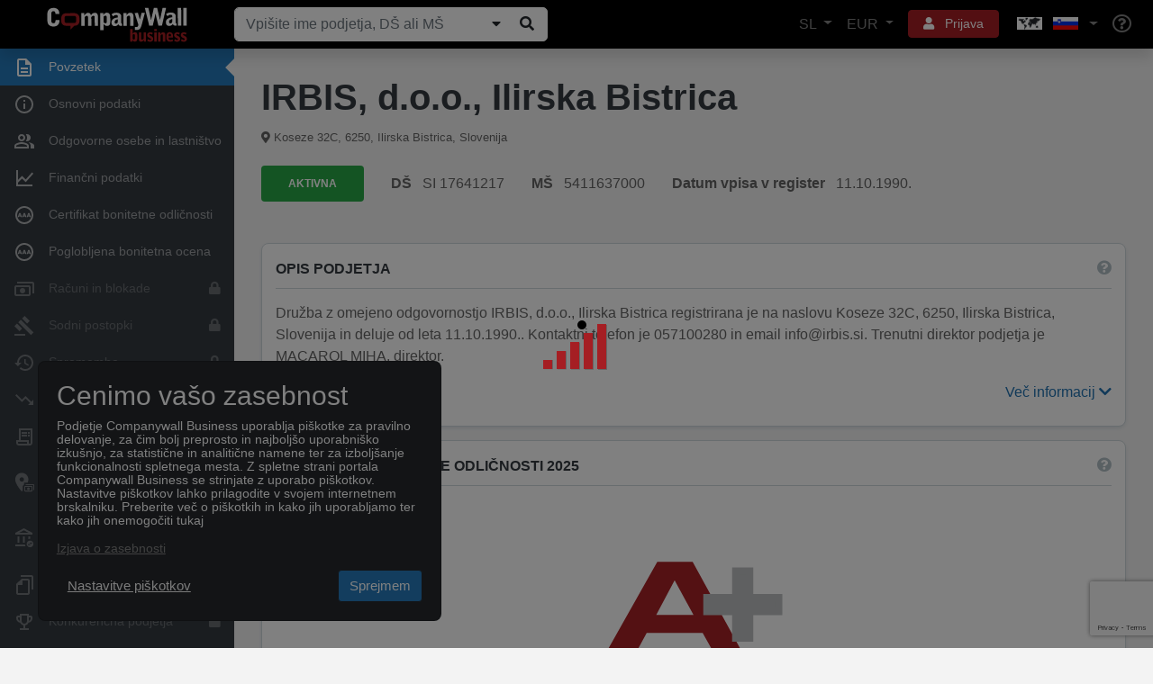

--- FILE ---
content_type: text/html; charset=utf-8
request_url: https://www.companywall.si/podjetje/irbis-doo-ilirska-bistrica/MM5L9SQ0
body_size: 33660
content:



<!doctype html>
<html lang='sl'>
<head>
    <meta charset="utf-8">
    <meta name="viewport" content="width=device-width, initial-scale=1, shrink-to-fit=no">

    <title>IRBIS, d.o.o., Ilirska Bistrica</title>

    <link rel="shortcut icon" type="image/x-icon" href="/favicon.ico" />
    <link rel="icon" type="image/png" href="/favicon.png" />

        <link rel="canonical" href="https://www.companywall.si/podjetje/irbis-doo-ilirska-bistrica/MM5L9SQ0" />
        <meta name="author" content="CompanyWall Business" />
        <meta name="keywords" content="IRBIS, d.o.o., Ilirska Bistrica" />
        <meta name="description" content="IRBIS, d.o.o., proizvodnja, inženiring, trgovina, uvoz, izvoz, Ilirska Bistrica, DŠ SI 17641217, Category Proizvodnja mil in pralnih sredstev, čistilnih in poli" />
        <meta name="og:title" content="IRBIS, d.o.o., Ilirska Bistrica" />
        <meta name="og:type" content="localbusiness" />
        <meta name="og:site_name" content="CompanyWall Business" />
        <meta name="og:url" content="https://www.companywall.si/podjetje/irbis-doo-ilirska-bistrica/MM5L9SQ0" />

    <link rel="stylesheet" href="https://stackpath.bootstrapcdn.com/bootstrap/4.3.1/css/bootstrap.min.css" integrity="sha384-ggOyR0iXCbMQv3Xipma34MD+dH/1fQ784/j6cY/iJTQUOhcWr7x9JvoRxT2MZw1T" crossorigin="anonymous">
    <link rel="stylesheet" href="/lib/fontawesome5/font-awesome/css/all.min.css" />
    <link rel="stylesheet" href="https://code.jquery.com/ui/1.12.1/themes/base/jquery-ui.css" />
    <link rel="stylesheet" href="/css/cw-loader.css" />
    <link rel="stylesheet" href="/css/style.css?v=12" />

    <script>
        if ((!(window.ActiveXObject) && "ActiveXObject" in window) || (navigator.userAgent.indexOf('MSIE') > 0)) {
            var head = document.getElementsByTagName('head')[0];
            var link = document.createElement('link');

            link.rel = 'stylesheet';
            link.type = 'text/css';
            link.href = 'https://www.companywall.si' + '/Content/ie.css';
            link.media = 'all';

            head.appendChild(link);
        }
    </script>

        <script>
            sessionStorage.setItem('keycloakUrl', 'https://login.companywall.com/');
            sessionStorage.setItem('keycloakRealm', 'master');
            sessionStorage.setItem('keycloakClientId', 'SI-client');
        </script>
        <script type="module" src="/js/keycloak-js/keycloak-sso.js"></script>


    
    
</head>
<body class="">
        

<header class="container-fluid new-header" id="main-header">
    <nav class="navbar fixed-top navbar-expand-xl navbar-dark shadow">
        <a class="navbar-brand" href="/">
            <img class="img-responsive" alt="CompanyWall Business" src="/img/CompanyWall-logo-light.svg" width="160" height="40" />
        </a>

<form action="/iskanje" class="form-inline nav-search d-none d-md-block ml-auto ml-xl-0 mb-0" id="formSearch" method="get" role="search">                <div class="input-group">
                    <input class="form-control" id="n1" name="n" placeholder="Vpi&#x161;ite ime podjetja, D&#x160; ali M&#x160;" type="text" value="" />

                    <div class="input-group-append">
                        
                            <button class="companySearchExpand btn btn-light" type="submit" title="Prika&#x17E;i/Skrij"><i class="fa fa-caret-down"></i></button>
                        
                        <button id="searchButtonZoom" type="submit" class="btn btn-light" title="I&#x161;&#x10D;i"><i class="fa fa-search fa-fw"></i></button>
                    </div>
                </div>
</form>
        <ul class="navbar-nav ml-auto d-flex flex-row d-xl-none">
            <li class="nav-item dropdown">
                <a href="#" class="btn btn-sm btn-red with-icon p-2 mr-2" role="button" data-toggle="dropdown" aria-haspopup="true" aria-expanded="false" aria-label="User">
                    <i class="fa fa-bars text-reset"></i>
                </a>
                <div class="dropdown-menu dropdown-menu-header dropdown-menu-right menu-dropdown-login-register-responsive shadow rounded-lg">
                    <ul class="nav nav-pills nav-justified" id="pills-tab" role="tablist">
                        <li class="nav-item">
                            <a class="border-right rounded-lg" id="pills-language-tab" data-toggle="pill" href="#pills-language" role="tab" aria-controls="pills-language" aria-selected="true">
                                SL
                            </a>
                        </li>
                        <li class="nav-item">
                            <a class="border-right rounded-lg" id="pills-profile-tab" data-toggle="pill" href="#pills-currency" role="tab" aria-controls="pills-currency" aria-selected="false">
                                EUR
                            </a>
                        </li>
                        <li class="nav-item">
                            <a class="map rounded-lg" id="pills-country-tab" data-toggle="pill" href="#pills-country" role="tab" aria-controls="pills-country" aria-selected="false">
                                <div class="map flag-sprite europe-map"></div><div class="map flag-sprite si-flag country"></div>
                            </a>
                        </li>
                    </ul>
                    <div class="tab-content" id="pills-tabContent">
                        <div class="tab-pane fade" id="pills-language" role="tabpanel" aria-labelledby="pills-language-tab">
                            <hr />
                            <div class="pb-3 pr-4 pl-4 pt-1 text-muted text-center">
                                Izberite jezik
                            </div>
                            <a class="dropdown-item  rounded-lg" href="/Home/SetLang?lang=sl">
                                <div class="d-table">
                                    <div class="d-table-cell country-url-flag">
                                        <div class="map flag-sprite si-flag"></div>
                                    </div>
                                    <div class="d-table-cell">
                                        Sloven&#x161;&#x10D;ina
                                    </div>
                                </div>
                            </a>
                            <a class="dropdown-item  rounded-lg" href="/Home/SetLang?lang=en">
                                <div class="d-table">
                                    <div class="d-table-cell country-url-flag">
                                        <div class="map flag-sprite uk-flag"></div>
                                    </div>
                                    <div class="d-table-cell">
                                        Angle&#x161;ko
                                    </div>
                                </div>
                            </a>
                        </div>
                        <div class="tab-pane fade" id="pills-currency" role="tabpanel" aria-labelledby="pills-currency-tab">
                            <hr />

                            

<div class="row m-0">
        <div class="col-12 p-0">
            <a class="dropdown-item active shadow-sm rounded-lg" href="/Home/SetCurrency?currencyCode=EUR">
                <span class="currency-code">EUR</span> <span class="">Euro</span>
            </a>
        </div>
        <div class="col-12 p-0">
            <a class="dropdown-item  rounded-lg" href="/Home/SetCurrency?currencyCode=GBP">
                <span class="currency-code">GBP</span> <span class="text-primary">Britanski funt</span>
            </a>
        </div>
        <div class="col-12 p-0">
            <a class="dropdown-item  rounded-lg" href="/Home/SetCurrency?currencyCode=USD">
                <span class="currency-code">USD</span> <span class="text-primary">Ameri&#x161;ki dolar</span>
            </a>
        </div>
</div>

<div class="dropdown-divider"></div>

<div class="row m-0 mb-1">
        <div class="col-12 p-0">
            <a class="dropdown-item  rounded-lg" href="/Home/SetCurrency?currencyCode=BRL">
                <span class="currency-code">BRL</span> <span class="text-primary">Brazilski real</span>
            </a>
        </div>
        <div class="col-12 p-0">
            <a class="dropdown-item  rounded-lg" href="/Home/SetCurrency?currencyCode=HUF">
                <span class="currency-code">HUF</span> <span class="text-primary">Mad&#x17E;arski forint</span>
            </a>
        </div>
        <div class="col-12 p-0">
            <a class="dropdown-item  rounded-lg" href="/Home/SetCurrency?currencyCode=INR">
                <span class="currency-code">INR</span> <span class="text-primary">Indijska rupija</span>
            </a>
        </div>
        <div class="col-12 p-0">
            <a class="dropdown-item  rounded-lg" href="/Home/SetCurrency?currencyCode=JPY">
                <span class="currency-code">JPY</span> <span class="text-primary">Japonski jen</span>
            </a>
        </div>
        <div class="col-12 p-0">
            <a class="dropdown-item  rounded-lg" href="/Home/SetCurrency?currencyCode=NOK">
                <span class="currency-code">NOK</span> <span class="text-primary">Norve&#x161;ka krona</span>
            </a>
        </div>
        <div class="col-12 p-0">
            <a class="dropdown-item  rounded-lg" href="/Home/SetCurrency?currencyCode=TRY">
                <span class="currency-code">TRY</span> <span class="text-primary">Tur&#x161;ka lira</span>
            </a>
        </div>
        <div class="col-12 p-0">
            <a class="dropdown-item  rounded-lg" href="/Home/SetCurrency?currencyCode=AUD">
                <span class="currency-code">AUD</span> <span class="text-primary">Avstralski dolar&#xA;</span>
            </a>
        </div>
        <div class="col-12 p-0">
            <a class="dropdown-item  rounded-lg" href="/Home/SetCurrency?currencyCode=CHF">
                <span class="currency-code">CHF</span> <span class="text-primary">&#x160;vicarski frank&#xA;</span>
            </a>
        </div>
        <div class="col-12 p-0">
            <a class="dropdown-item  rounded-lg" href="/Home/SetCurrency?currencyCode=CZK">
                <span class="currency-code">CZK</span> <span class="text-primary">&#x10C;e&#x161;ka krona&#xA;</span>
            </a>
        </div>
        <div class="col-12 p-0">
            <a class="dropdown-item  rounded-lg" href="/Home/SetCurrency?currencyCode=HKD">
                <span class="currency-code">HKD</span> <span class="text-primary">Hongkon&#x161;ki dolar</span>
            </a>
        </div>
        <div class="col-12 p-0">
            <a class="dropdown-item  rounded-lg" href="/Home/SetCurrency?currencyCode=IDR">
                <span class="currency-code">IDR</span> <span class="text-primary">Indonezijska rupija</span>
            </a>
        </div>
        <div class="col-12 p-0">
            <a class="dropdown-item  rounded-lg" href="/Home/SetCurrency?currencyCode=KRW">
                <span class="currency-code">KRW</span> <span class="text-primary">Ju&#x17E;nokorejski won</span>
            </a>
        </div>
        <div class="col-12 p-0">
            <a class="dropdown-item  rounded-lg" href="/Home/SetCurrency?currencyCode=NZD">
                <span class="currency-code">NZD</span> <span class="text-primary">Novo Zelandski dolar</span>
            </a>
        </div>
        <div class="col-12 p-0">
            <a class="dropdown-item  rounded-lg" href="/Home/SetCurrency?currencyCode=SEK">
                <span class="currency-code">SEK</span> <span class="text-primary">&#x160;vedska krona</span>
            </a>
        </div>
        <div class="col-12 p-0">
            <a class="dropdown-item  rounded-lg" href="/Home/SetCurrency?currencyCode=CNY">
                <span class="currency-code">CNY</span> <span class="text-primary">Kitajski juan</span>
            </a>
        </div>
        <div class="col-12 p-0">
            <a class="dropdown-item  rounded-lg" href="/Home/SetCurrency?currencyCode=DKK">
                <span class="currency-code">DKK</span> <span class="text-primary">Danska krona</span>
            </a>
        </div>
        <div class="col-12 p-0">
            <a class="dropdown-item  rounded-lg" href="/Home/SetCurrency?currencyCode=ILS">
                <span class="currency-code">ILS</span> <span class="text-primary">Novi Izraelski &#x161;ekel</span>
            </a>
        </div>
        <div class="col-12 p-0">
            <a class="dropdown-item  rounded-lg" href="/Home/SetCurrency?currencyCode=PLN">
                <span class="currency-code">PLN</span> <span class="text-primary">Poljski zlot</span>
            </a>
        </div>
        <div class="col-12 p-0">
            <a class="dropdown-item  rounded-lg" href="/Home/SetCurrency?currencyCode=RON">
                <span class="currency-code">RON</span> <span class="text-primary">Romunski lev</span>
            </a>
        </div>
        <div class="col-12 p-0">
            <a class="dropdown-item  rounded-lg" href="/Home/SetCurrency?currencyCode=SGD">
                <span class="currency-code">SGD</span> <span class="text-primary">Singapurski dolar</span>
            </a>
        </div>
        <div class="col-12 p-0">
            <a class="dropdown-item  rounded-lg" href="/Home/SetCurrency?currencyCode=ZAR">
                <span class="currency-code">ZAR</span> <span class="text-primary">Ju&#x17E;noafri&#x161;ki rand</span>
            </a>
        </div>
        <div class="col-12 p-0">
            <a class="dropdown-item  rounded-lg" href="/Home/SetCurrency?currencyCode=CAD">
                <span class="currency-code">CAD</span> <span class="text-primary">Kanadski dolar</span>
            </a>
        </div>
        <div class="col-12 p-0">
            <a class="dropdown-item  rounded-lg" href="/Home/SetCurrency?currencyCode=MXN">
                <span class="currency-code">MXN</span> <span class="text-primary">Mehi&#x161;ki peso</span>
            </a>
        </div>
        <div class="col-12 p-0">
            <a class="dropdown-item  rounded-lg" href="/Home/SetCurrency?currencyCode=MYR">
                <span class="currency-code">MYR</span> <span class="text-primary">Malezijski ringgit</span>
            </a>
        </div>
        <div class="col-12 p-0">
            <a class="dropdown-item  rounded-lg" href="/Home/SetCurrency?currencyCode=PHP">
                <span class="currency-code">PHP</span> <span class="text-primary">Fillipinski peso</span>
            </a>
        </div>
        <div class="col-12 p-0">
            <a class="dropdown-item  rounded-lg" href="/Home/SetCurrency?currencyCode=THB">
                <span class="currency-code">THB</span> <span class="text-primary">Tajski baht</span>
            </a>
        </div>
</div>
                        </div>
                        <div class="tab-pane fade" id="pills-country" role="tabpanel" aria-labelledby="pills-country-tab">
                            <hr />
                            <div class="pb-3 pr-4 pl-4 pt-1 text-muted text-center">
                                Izberite poslovalnico
                            </div>
                            <div class="row m-0">
                                    <div class="col-12 p-0">
                                        <a class="dropdown-item  rounded-lg" href="https://www.companywall.al">
                                            <div class="d-table">
                                                <div class="d-table-cell country-url-flag">
                                                    <div class="map flag-sprite al-flag"></div>
                                                </div>
                                                <div class="d-table-cell">
                                                    ALBANIJA
                                                </div>
                                            </div>
                                        </a>
                                    </div>
                                    <div class="col-12 p-0">
                                        <a class="dropdown-item  rounded-lg" href="https://www.companywall.ba">
                                            <div class="d-table">
                                                <div class="d-table-cell country-url-flag">
                                                    <div class="map flag-sprite ba-flag"></div>
                                                </div>
                                                <div class="d-table-cell">
                                                    BOSNA IN HERCEGOVINA
                                                </div>
                                            </div>
                                        </a>
                                    </div>
                                    <div class="col-12 p-0">
                                        <a class="dropdown-item  rounded-lg" href="https://www.companywall.hr">
                                            <div class="d-table">
                                                <div class="d-table-cell country-url-flag">
                                                    <div class="map flag-sprite hr-flag"></div>
                                                </div>
                                                <div class="d-table-cell">
                                                    HRVA&#x160;KA
                                                </div>
                                            </div>
                                        </a>
                                    </div>
                                    <div class="col-12 p-0">
                                        <a class="dropdown-item  rounded-lg" href="https://www.companywall.hu">
                                            <div class="d-table">
                                                <div class="d-table-cell country-url-flag">
                                                    <div class="map flag-sprite hu-flag"></div>
                                                </div>
                                                <div class="d-table-cell">
                                                    MAD&#x17D;ARSKA
                                                </div>
                                            </div>
                                        </a>
                                    </div>
                                    <div class="col-12 p-0">
                                        <a class="dropdown-item  rounded-lg" href="https://www.companywall.me">
                                            <div class="d-table">
                                                <div class="d-table-cell country-url-flag">
                                                    <div class="map flag-sprite me-flag"></div>
                                                </div>
                                                <div class="d-table-cell">
                                                    CRNA GORA
                                                </div>
                                            </div>
                                        </a>
                                    </div>
                                    <div class="col-12 p-0">
                                        <a class="dropdown-item  rounded-lg" href="https://www.companywall.com.mk">
                                            <div class="d-table">
                                                <div class="d-table-cell country-url-flag">
                                                    <div class="map flag-sprite mk-flag"></div>
                                                </div>
                                                <div class="d-table-cell">
                                                    &#x421;&#x415;&#x412;&#x415;&#x420;&#x41D;&#x410; &#x41C;&#x410;&#x41A;&#x415;&#x414;&#x41E;&#x41D;&#x418;&#x408;&#x410;
                                                </div>
                                            </div>
                                        </a>
                                    </div>
                                    <div class="col-12 p-0">
                                        <a class="dropdown-item  rounded-lg" href="https://www.companywall.rs">
                                            <div class="d-table">
                                                <div class="d-table-cell country-url-flag">
                                                    <div class="map flag-sprite rs-flag"></div>
                                                </div>
                                                <div class="d-table-cell">
                                                    SRBIJA
                                                </div>
                                            </div>
                                        </a>
                                    </div>
                                    <div class="col-12 p-0">
                                        <a class="dropdown-item active shadow-sm rounded-lg" href="https://www.companywall.si">
                                            <div class="d-table">
                                                <div class="d-table-cell country-url-flag">
                                                    <div class="map flag-sprite si-flag"></div>
                                                </div>
                                                <div class="d-table-cell">
                                                    SLOVENIJA
                                                </div>
                                            </div>
                                        </a>
                                    </div>
                                    <div class="col-12 p-0">
                                        <a class="dropdown-item  rounded-lg" href="https://www.companywall.co.uk">
                                            <div class="d-table">
                                                <div class="d-table-cell country-url-flag">
                                                    <div class="map flag-sprite uk-flag"></div>
                                                </div>
                                                <div class="d-table-cell">
                                                    ZDRU&#x17D;ENO KRALJESTVO
                                                </div>
                                            </div>
                                        </a>
                                    </div>
                            </div>
                        </div>
                    </div>

                    <div class="dropdown-divider"></div>
                        <a class="dropdown-item rounded-lg" href="/Account/Login">Prijava</a>
                        <div class="dropdown-divider"></div>
                        <a class="dropdown-item text-primary rounded-lg" href="/registracija">Registracija</a>
                        <div class="dropdown-divider"></div>
                        <div class="mb-0 p-3">
                            Na voljo smo vam za vsa vpra&#x161;anja ali pomisleke, na katera bomo odgovorili v najkraj&#x161;em mo&#x17E;nem &#x10D;asu.
                            <div class="row pt-3 align-items-center">
                                <div class="col-auto pr-0">
                                    <i class="fa fa-phone" aria-hidden="true"></i>
                                </div>
                                <div class="col text-primary">
                                    01/ 320 92 92, 070/ 574 654&#xA;
                                </div>
                            </div>
                        </div>

                </div>
                <div class="arrow"></div>
            </li>
            <li class="nav-item">
                <a class="nav-link" href="/pomoc" aria-label="Help"><i class="far fa-lg fa-question-circle"></i></a>
            </li>
        </ul>

<form action="/iskanje" class="form-inline nav-search-mobile d-block d-md-none w-100 mt-3" id="formSearch1" method="get" role="search">                <div class="input-group">
                    <input class="form-control" id="n2" name="n" placeholder="Vpi&#x161;ite ime podjetja, D&#x160; ali M&#x160;" type="text" value="" />

                    <div class="input-group-append">
                            <button class="companySearchExpand btn btn-light" type="submit" title="Prika&#x17E;i/Skrij"><i class="fa fa-caret-down"></i></button>
                        <button id="searchButtonZoom1" type="submit" class="btn btn-light" title="I&#x161;&#x10D;i"><i class="fa fa-search fa-fw"></i></button>
                    </div>
                </div>
</form>
        <div class="collapse navbar-collapse align-items-center" id="mainNavbarToggle">
            <ul class="navbar-nav ml-auto d-none d-xl-flex">
                <li class="nav-item dropdown">
                    <a href="#" class="nav-link dropdown-toggle" role="button" data-toggle="dropdown" aria-haspopup="true" aria-expanded="false">
                        SL
                    </a>
                    <div class="dropdown-menu dropdown-menu-header dropdown-menu-right menu-dropdown-language shadow rounded-lg">
                        <div class="pb-3 pr-4 pl-4 pt-1 text-muted text-center">
                            Izberite jezik
                        </div>
                        <a class="dropdown-item  rounded-lg" href="/Home/SetLang?lang=sl">
                            <div class="d-table">
                                <div class="d-table-cell country-url-flag">
                                    <div class="map flag-sprite si-flag"></div>
                                </div>
                                <div class="d-table-cell">
                                    Sloven&#x161;&#x10D;ina
                                </div>
                            </div>
                        </a>
                        <a class="dropdown-item  rounded-lg" href="/Home/SetLang?lang=en">
                            <div class="d-table">
                                <div class="d-table-cell country-url-flag">
                                    <div class="map flag-sprite uk-flag country"></div>
                                </div>
                                <div class="d-table-cell">
                                    Angle&#x161;ko
                                </div>
                            </div>
                        </a>
                    </div>
                    <div class="arrow"></div>
                </li>
                <li class="nav-item dropdown">
                    <a href="#" class="nav-link dropdown-toggle" role="button" data-display="dynamic" data-toggle="dropdown" aria-haspopup="true" aria-expanded="false">
                        EUR
                    </a>
                    <div class="dropdown-menu dropdown-menu-header dropdown-menu-right menu-dropdown-currency shadow rounded-lg">
                        

<div class="row m-0">
        <div class="col-md-6 col-lg-4 p-0">
            <a class="dropdown-item active shadow-sm rounded-lg" href="/Home/SetCurrency?currencyCode=EUR">
                <span class="currency-code">EUR</span> <span class="">Euro</span>
            </a>
        </div>
        <div class="col-md-6 col-lg-4 p-0">
            <a class="dropdown-item  rounded-lg" href="/Home/SetCurrency?currencyCode=GBP">
                <span class="currency-code">GBP</span> <span class="text-primary">Britanski funt</span>
            </a>
        </div>
        <div class="col-md-6 col-lg-4 p-0">
            <a class="dropdown-item  rounded-lg" href="/Home/SetCurrency?currencyCode=USD">
                <span class="currency-code">USD</span> <span class="text-primary">Ameri&#x161;ki dolar</span>
            </a>
        </div>
</div>

<div class="dropdown-divider"></div>

<div class="row m-0 mb-1">
        <div class="col-md-6 col-lg-4 p-0">
            <a class="dropdown-item  rounded-lg" href="/Home/SetCurrency?currencyCode=BRL">
                <span class="currency-code">BRL</span> <span class="text-primary">Brazilski real</span>
            </a>
        </div>
        <div class="col-md-6 col-lg-4 p-0">
            <a class="dropdown-item  rounded-lg" href="/Home/SetCurrency?currencyCode=HUF">
                <span class="currency-code">HUF</span> <span class="text-primary">Mad&#x17E;arski forint</span>
            </a>
        </div>
        <div class="col-md-6 col-lg-4 p-0">
            <a class="dropdown-item  rounded-lg" href="/Home/SetCurrency?currencyCode=INR">
                <span class="currency-code">INR</span> <span class="text-primary">Indijska rupija</span>
            </a>
        </div>
        <div class="col-md-6 col-lg-4 p-0">
            <a class="dropdown-item  rounded-lg" href="/Home/SetCurrency?currencyCode=JPY">
                <span class="currency-code">JPY</span> <span class="text-primary">Japonski jen</span>
            </a>
        </div>
        <div class="col-md-6 col-lg-4 p-0">
            <a class="dropdown-item  rounded-lg" href="/Home/SetCurrency?currencyCode=NOK">
                <span class="currency-code">NOK</span> <span class="text-primary">Norve&#x161;ka krona</span>
            </a>
        </div>
        <div class="col-md-6 col-lg-4 p-0">
            <a class="dropdown-item  rounded-lg" href="/Home/SetCurrency?currencyCode=TRY">
                <span class="currency-code">TRY</span> <span class="text-primary">Tur&#x161;ka lira</span>
            </a>
        </div>
        <div class="col-md-6 col-lg-4 p-0">
            <a class="dropdown-item  rounded-lg" href="/Home/SetCurrency?currencyCode=AUD">
                <span class="currency-code">AUD</span> <span class="text-primary">Avstralski dolar&#xA;</span>
            </a>
        </div>
        <div class="col-md-6 col-lg-4 p-0">
            <a class="dropdown-item  rounded-lg" href="/Home/SetCurrency?currencyCode=CHF">
                <span class="currency-code">CHF</span> <span class="text-primary">&#x160;vicarski frank&#xA;</span>
            </a>
        </div>
        <div class="col-md-6 col-lg-4 p-0">
            <a class="dropdown-item  rounded-lg" href="/Home/SetCurrency?currencyCode=CZK">
                <span class="currency-code">CZK</span> <span class="text-primary">&#x10C;e&#x161;ka krona&#xA;</span>
            </a>
        </div>
        <div class="col-md-6 col-lg-4 p-0">
            <a class="dropdown-item  rounded-lg" href="/Home/SetCurrency?currencyCode=HKD">
                <span class="currency-code">HKD</span> <span class="text-primary">Hongkon&#x161;ki dolar</span>
            </a>
        </div>
        <div class="col-md-6 col-lg-4 p-0">
            <a class="dropdown-item  rounded-lg" href="/Home/SetCurrency?currencyCode=IDR">
                <span class="currency-code">IDR</span> <span class="text-primary">Indonezijska rupija</span>
            </a>
        </div>
        <div class="col-md-6 col-lg-4 p-0">
            <a class="dropdown-item  rounded-lg" href="/Home/SetCurrency?currencyCode=KRW">
                <span class="currency-code">KRW</span> <span class="text-primary">Ju&#x17E;nokorejski won</span>
            </a>
        </div>
        <div class="col-md-6 col-lg-4 p-0">
            <a class="dropdown-item  rounded-lg" href="/Home/SetCurrency?currencyCode=NZD">
                <span class="currency-code">NZD</span> <span class="text-primary">Novo Zelandski dolar</span>
            </a>
        </div>
        <div class="col-md-6 col-lg-4 p-0">
            <a class="dropdown-item  rounded-lg" href="/Home/SetCurrency?currencyCode=SEK">
                <span class="currency-code">SEK</span> <span class="text-primary">&#x160;vedska krona</span>
            </a>
        </div>
        <div class="col-md-6 col-lg-4 p-0">
            <a class="dropdown-item  rounded-lg" href="/Home/SetCurrency?currencyCode=CNY">
                <span class="currency-code">CNY</span> <span class="text-primary">Kitajski juan</span>
            </a>
        </div>
        <div class="col-md-6 col-lg-4 p-0">
            <a class="dropdown-item  rounded-lg" href="/Home/SetCurrency?currencyCode=DKK">
                <span class="currency-code">DKK</span> <span class="text-primary">Danska krona</span>
            </a>
        </div>
        <div class="col-md-6 col-lg-4 p-0">
            <a class="dropdown-item  rounded-lg" href="/Home/SetCurrency?currencyCode=ILS">
                <span class="currency-code">ILS</span> <span class="text-primary">Novi Izraelski &#x161;ekel</span>
            </a>
        </div>
        <div class="col-md-6 col-lg-4 p-0">
            <a class="dropdown-item  rounded-lg" href="/Home/SetCurrency?currencyCode=PLN">
                <span class="currency-code">PLN</span> <span class="text-primary">Poljski zlot</span>
            </a>
        </div>
        <div class="col-md-6 col-lg-4 p-0">
            <a class="dropdown-item  rounded-lg" href="/Home/SetCurrency?currencyCode=RON">
                <span class="currency-code">RON</span> <span class="text-primary">Romunski lev</span>
            </a>
        </div>
        <div class="col-md-6 col-lg-4 p-0">
            <a class="dropdown-item  rounded-lg" href="/Home/SetCurrency?currencyCode=SGD">
                <span class="currency-code">SGD</span> <span class="text-primary">Singapurski dolar</span>
            </a>
        </div>
        <div class="col-md-6 col-lg-4 p-0">
            <a class="dropdown-item  rounded-lg" href="/Home/SetCurrency?currencyCode=ZAR">
                <span class="currency-code">ZAR</span> <span class="text-primary">Ju&#x17E;noafri&#x161;ki rand</span>
            </a>
        </div>
        <div class="col-md-6 col-lg-4 p-0">
            <a class="dropdown-item  rounded-lg" href="/Home/SetCurrency?currencyCode=CAD">
                <span class="currency-code">CAD</span> <span class="text-primary">Kanadski dolar</span>
            </a>
        </div>
        <div class="col-md-6 col-lg-4 p-0">
            <a class="dropdown-item  rounded-lg" href="/Home/SetCurrency?currencyCode=MXN">
                <span class="currency-code">MXN</span> <span class="text-primary">Mehi&#x161;ki peso</span>
            </a>
        </div>
        <div class="col-md-6 col-lg-4 p-0">
            <a class="dropdown-item  rounded-lg" href="/Home/SetCurrency?currencyCode=MYR">
                <span class="currency-code">MYR</span> <span class="text-primary">Malezijski ringgit</span>
            </a>
        </div>
        <div class="col-md-6 col-lg-4 p-0">
            <a class="dropdown-item  rounded-lg" href="/Home/SetCurrency?currencyCode=PHP">
                <span class="currency-code">PHP</span> <span class="text-primary">Fillipinski peso</span>
            </a>
        </div>
        <div class="col-md-6 col-lg-4 p-0">
            <a class="dropdown-item  rounded-lg" href="/Home/SetCurrency?currencyCode=THB">
                <span class="currency-code">THB</span> <span class="text-primary">Tajski baht</span>
            </a>
        </div>
</div>
                    </div>
                    <div class="arrow"></div>
                </li>
                    <li class="nav-item dropdown user-controls-header">
                        <a href="#" class="btn btn-sm btn-red with-icon mx-2 px-3" role="button" data-toggle="dropdown" aria-haspopup="true" aria-expanded="false">
                            <i class="fa fa-user text-reset p-0 mr-2"></i> Prijava
                        </a>
                        <div class="dropdown-menu dropdown-menu-header dropdown-menu-right menu-dropdown-login-register shadow rounded-lg">
                            <a class="dropdown-item rounded-lg" href="/Account/Login">Prijava</a>

                            <div class="dropdown-divider"></div>

                            <a class="dropdown-item rounded-lg" href="/registracija">Registracija</a>

                            <div class="dropdown-divider"></div>

                            <div class="mb-0 p-3">
                                Na voljo smo vam za vsa vpra&#x161;anja ali pomisleke, na katera bomo odgovorili v najkraj&#x161;em mo&#x17E;nem &#x10D;asu.
                                <div class="row pt-3 align-items-center">
                                    <div class="col-auto pr-0">
                                        <i class="fa fa-phone" aria-hidden="true"></i>
                                    </div>
                                    <div class="col text-primary">
                                        01/ 320 92 92, 070/ 574 654&#xA;
                                    </div>
                                </div>
                            </div>
                        </div>
                        <div class="arrow"></div>
                    </li>
                <li class="nav-item dropdown">
                    <a href="#" class="nav-link dropdown-toggle choose-country-dropdown" role="button" data-toggle="dropdown" aria-haspopup="true" aria-expanded="false" aria-label="Choose country dropdown">
                        <div class="flag-sprite europe-map"></div>
                        <div class="flag-sprite si-flag"></div>
                    </a>
                    <div class="dropdown-menu dropdown-menu-header dropdown-menu-right menu-dropdown-countries shadow rounded-lg">
                        <div class="pb-3 pr-4 pl-4 pt-1 text-muted text-center">
                            Izberite poslovalnico
                        </div>
                        <div class="row m-0">
                                <div class="col-md-6 p-0">
                                    <a class="dropdown-item  rounded-lg" href="https://www.companywall.al">
                                        <div class="d-table">
                                            <div class="d-table-cell country-url-flag">
                                                <div class="map flag-sprite al-flag"></div>
                                            </div>
                                            <div class="d-table-cell">
                                                ALBANIJA
                                            </div>
                                        </div>
                                    </a>
                                </div>
                                <div class="col-md-6 p-0">
                                    <a class="dropdown-item  rounded-lg" href="https://www.companywall.ba">
                                        <div class="d-table">
                                            <div class="d-table-cell country-url-flag">
                                                <div class="map flag-sprite ba-flag"></div>
                                            </div>
                                            <div class="d-table-cell">
                                                BOSNA IN HERCEGOVINA
                                            </div>
                                        </div>
                                    </a>
                                </div>
                                <div class="col-md-6 p-0">
                                    <a class="dropdown-item  rounded-lg" href="https://www.companywall.hr">
                                        <div class="d-table">
                                            <div class="d-table-cell country-url-flag">
                                                <div class="map flag-sprite hr-flag"></div>
                                            </div>
                                            <div class="d-table-cell">
                                                HRVA&#x160;KA
                                            </div>
                                        </div>
                                    </a>
                                </div>
                                <div class="col-md-6 p-0">
                                    <a class="dropdown-item  rounded-lg" href="https://www.companywall.hu">
                                        <div class="d-table">
                                            <div class="d-table-cell country-url-flag">
                                                <div class="map flag-sprite hu-flag"></div>
                                            </div>
                                            <div class="d-table-cell">
                                                MAD&#x17D;ARSKA
                                            </div>
                                        </div>
                                    </a>
                                </div>
                                <div class="col-md-6 p-0">
                                    <a class="dropdown-item  rounded-lg" href="https://www.companywall.me">
                                        <div class="d-table">
                                            <div class="d-table-cell country-url-flag">
                                                <div class="map flag-sprite me-flag"></div>
                                            </div>
                                            <div class="d-table-cell">
                                                CRNA GORA
                                            </div>
                                        </div>
                                    </a>
                                </div>
                                <div class="col-md-6 p-0">
                                    <a class="dropdown-item  rounded-lg" href="https://www.companywall.com.mk">
                                        <div class="d-table">
                                            <div class="d-table-cell country-url-flag">
                                                <div class="map flag-sprite mk-flag"></div>
                                            </div>
                                            <div class="d-table-cell">
                                                &#x421;&#x415;&#x412;&#x415;&#x420;&#x41D;&#x410; &#x41C;&#x410;&#x41A;&#x415;&#x414;&#x41E;&#x41D;&#x418;&#x408;&#x410;
                                            </div>
                                        </div>
                                    </a>
                                </div>
                                <div class="col-md-6 p-0">
                                    <a class="dropdown-item  rounded-lg" href="https://www.companywall.rs">
                                        <div class="d-table">
                                            <div class="d-table-cell country-url-flag">
                                                <div class="map flag-sprite rs-flag"></div>
                                            </div>
                                            <div class="d-table-cell">
                                                SRBIJA
                                            </div>
                                        </div>
                                    </a>
                                </div>
                                <div class="col-md-6 p-0">
                                    <a class="dropdown-item active shadow-sm rounded-lg" href="https://www.companywall.si">
                                        <div class="d-table">
                                            <div class="d-table-cell country-url-flag">
                                                <div class="map flag-sprite si-flag"></div>
                                            </div>
                                            <div class="d-table-cell">
                                                SLOVENIJA
                                            </div>
                                        </div>
                                    </a>
                                </div>
                                <div class="col-md-6 p-0">
                                    <a class="dropdown-item  rounded-lg" href="https://www.companywall.co.uk">
                                        <div class="d-table">
                                            <div class="d-table-cell country-url-flag">
                                                <div class="map flag-sprite uk-flag"></div>
                                            </div>
                                            <div class="d-table-cell">
                                                ZDRU&#x17D;ENO KRALJESTVO
                                            </div>
                                        </div>
                                    </a>
                                </div>
                        </div>
                    </div>
                    <div class="arrow"></div>
                </li>
                <li class="nav-item">
                    <a class="nav-link" href="/pomoc" aria-label="Help"><i class="far fa-lg fa-question-circle"></i></a>
                </li>
            </ul>
        </div>
    </nav>


        <script src="https://www.google.com/recaptcha/api.js?render=6Le_pfkUAAAAAEjkUvgUtkB1CtT_ezqnl0ud-Rag"></script>
<div id="token"></div>
<script>
    grecaptcha.ready(function () {
        grecaptcha.execute('6Le_pfkUAAAAAEjkUvgUtkB1CtT_ezqnl0ud-Rag', { action: 'homepage' }).then(function (token) {

            $("#sidebar > a, .pagination a, #headerSearch, #main-content a, #main-footer a, #recaptchaBackLink").each(function (i, v) {
                if ($(v).attr("href") != undefined && $(v).attr("href") != "undefined"
                    && $(v).attr("href").indexOf('javascript:') < 0
					&& $(v).attr("href").indexOf('#') != 0) {

                    $(v).removeAttr("onclick");
                }

                $(v).removeClass("disabled");
            });

            document.cookie = "RecaptchaToken=" + token + ";path=/";

   //          $("#formSearch1").append($("<input />").attr("hidden", "hidden").attr("name", "recaptchaToken").attr("value", token));
   //          $("#searchForm").append($("<input />").attr("hidden", "hidden").attr("name", "recaptchaToken").attr("value", token));
			// $("form.nav-search").append($("<input />").attr("hidden", "hidden").attr("name", "recaptchaToken").attr("value", token));

            $("#pagerSpan").show();
            $("#searchButtonZoom").removeAttr("disabled");
            $("#searchButtonZoom1").removeAttr("disabled");
            $("#n1").removeAttr("disabled");
            $("#searchBlueButton").attr("onclick", "$('#searchForm').submit();");

            $("#searchForm input[disabled]").each(function (i, v) {
                $(v).removeAttr("disabled");
            });

            $("#recaptchaModal, #recaptchaBackDrop").remove();
        });
    });
</script>


</header>



        <div class="d-block d-md-none p-4"></div>

    <div id="menu-spinner" style="display: none;">
        <div id="recaptchaBackDrop" class="modal-backdrop fade show"></div>
        <div class="modal" id="recaptchaModal" style="display: block">
            <div class="m-auto">
                <div class="loader">
                    <div class="loader-bar"></div>
                    <div class="loader-bar"></div>
                    <div class="loader-bar"></div>
                    <div class="loader-bar"></div>
                    <div class="loader-bar"></div>
                    <div class="loader-ball"></div>
                </div>
            </div>
        </div>
    </div>

        <div id="recaptchaBackDrop" class="modal-backdrop fade show"></div>
        <div class="modal" id="recaptchaModal" style="display: block">
            <div class="m-auto">
                <div class="loader">
                    <div class="loader-bar"></div>
                    <div class="loader-bar"></div>
                    <div class="loader-bar"></div>
                    <div class="loader-bar"></div>
                    <div class="loader-bar"></div>
                    <div class="loader-ball"></div>
                </div>
            </div>
        </div>

    <div id="body-content" class="company-bonitet">
        <aside id="main-sidebar" style="z-index:2">
            

<div id="sidebar" class="container company-bonitet-menu">
        <div class="d-block d-md-none rwd-spacer"></div>

    <div class="row toggler">
        <button type="button" class="navbar-toggler">
            <span class="navbar-toggler-icon"></span>
        </button>
    </div>

    <div class="d-block d-xl-none rwd-toggle-spacer"></div>

    <a onclick='return false;' class="row align-items-center active" >
        <div class="col-auto text-center icon">
            <img src="/img/menu-icons/menu-icon-1.svg" alt="Povzetek" />
        </div>
        <div class="col text">
            Povzetek
        </div>
    </a>

    <a  class="row align-items-center"  href='/podjetje/irbis-doo-ilirska-bistrica/MM5L9SQ0/osnovno'>
        <div class="col-auto text-center icon">
            <img src="/img/menu-icons/menu-icon-2.svg" alt="Osnovni podatki" />
        </div>
        <div class="col text">
            Osnovni podatki
        </div>
    </a>

        <a  class="row align-items-center "  href='/podjetje/irbis-doo-ilirska-bistrica/MM5L9SQ0/osebe'>
            <div class="col-auto text-center icon">
                <img src="/img/menu-icons/menu-icon-3.svg" alt="Odgovorne osebe in lastni&#x161;tvo" />
            </div>
            <div class="col text">
                Odgovorne osebe in lastni&#x161;tvo
            </div>
        </a>


    <a  class="row align-items-center"  href='/podjetje/irbis-doo-ilirska-bistrica/MM5L9SQ0/financni-podatki'>
        <div class="col-auto text-center icon">
            <img src="/img/menu-icons/menu-icon-4.svg" alt="Finan&#x10D;ni podatki" />
        </div>
        <div class="col text">
            Finan&#x10D;ni podatki
        </div>
    </a>


        <a  class="row align-items-center"  href='/podjetje/irbis-doo-ilirska-bistrica/MM5L9SQ0/bonitetna-ocena'>
            <div class="col-auto text-center icon">
                <img src="/img/menu-icons/menu-icon-5.svg" alt="Certifikat bonitetne odli&#x10D;nosti" />
            </div>
            <div class="col text">
                Certifikat bonitetne odli&#x10D;nosti
            </div>
        </a>

        <a  class="row align-items-center"  href='/podjetje/irbis-doo-ilirska-bistrica/MM5L9SQ0/poglobljena-bonitetna-ocena'>
            <div class="col-auto text-center icon">
                <img src="/img/menu-icons/menu-icon-5.svg" alt="Poglobljena bonitetna ocena" />
            </div>
            <div class="col text">
                Poglobljena bonitetna ocena
            </div>
        </a>


        <a  class="row align-items-center disabled" >
            <div class="col-auto text-center icon">
                <img src="/img/menu-icons/menu-icon-8.svg" alt="Ra&#x10D;uni in blokade" />
            </div>
            <div class="col text">
                Ra&#x10D;uni in blokade
            </div>
            <div class="col-auto text-right">
                    <i class="fas fa-lock"></i>
            </div>
        </a>



        <a  class="row align-items-center disabled" >
            <div class="col-auto text-center icon">
                <img src="/img/menu-icons/menu-icon-9.svg" alt="Sodni postopki" />
            </div>
            <div class="col text">
                Sodni postopki
            </div>
                <div class="col-auto">
                    <i class="fas fa-lock"></i>
                </div>
        </a>


        <a  class="row align-items-center disabled" >
            <div class="col-auto text-center icon">
                <img src="/img/menu-icons/menu-icon-10.svg" alt="Spremembe" />
            </div>
            <div class="col text">
                Spremembe
            </div>
                <div class="col-auto">
                    <i class="fas fa-lock"></i>
                </div>
        </a>

        <a  class="row align-items-center disabled" >
            <div class="col-auto text-center icon">
                <img src="/img/menu-icons/menu-icon-insolventni.svg" alt="Insolven&#x10D;ni postopki" />
            </div>
            <div class="col text">
                Insolven&#x10D;ni postopki
            </div>
                <div class="col-auto">
                    <i class="fas fa-lock"></i>
                </div>
        </a>

        <a  class="row align-items-center disabled" >
            <div class="col-auto text-center icon">
                <img src="/img/menu-icons/menu-icon-javna-narocila.svg" alt="Javna naro&#x10D;ila" />
            </div>
            <div class="col text">
                Javna naro&#x10D;ila
            </div>
                <div class="col-auto">
                    <i class="fas fa-lock"></i>
                </div>
        </a>

        <a  class="row align-items-center disabled" >
            <div class="col-auto text-center icon">
                <img src="/img/menu-icons/menu-icon-davcne-oaze.svg" alt="Dav&#x10D;ne oaze in sumljive transakcije" />
            </div>
            <div class="col text">
                Dav&#x10D;ne oaze in sumljive transakcije
            </div>
                <div class="col-auto">
                    <i class="fas fa-lock"></i>
                </div>
        </a>

        <a  class="row align-items-center disabled " >
            <div class="col-auto text-center icon">
                <img src="/img/menu-icons/menu-icon-transakcije-iz-drzavnog-proracuna.svg" alt="Transakcije iz dr&#x17E;avnega prora&#x10D;una" />
            </div>
            <div class="col text">
                Transakcije iz dr&#x17E;avnega prora&#x10D;una
            </div>
                <div class="col-auto">
                    <i class="fas fa-lock"></i>
                </div>
        </a>

        <a  class="row align-items-center disabled" >
            <div class="col-auto text-center icon">
                <img src="/img/menu-icons/menu-icon-11.svg" alt="Dokumenti in objave" />
            </div>
            <div class="col text">
                Dokumenti in objave
            </div>
                <div class="col-auto">
                    <i class="fas fa-lock"></i>
                </div>
        </a>


        <a  class="row align-items-center disabled" >
            <div class="col-auto text-center icon">
                <img src="/img/menu-icons/menu-icon-12.svg" alt="Konkuren&#x10D;na podjetja" />
            </div>
            <div class="col text">
                Konkuren&#x10D;na podjetja
            </div>
                <div class="col-auto">
                    <i class="fas fa-lock"></i>
                </div>
        </a>

        <a  class="row align-items-center disabled" >
            <div class="col-auto text-center icon">
                <img src="/img/menu-icons/menu-icon-13.svg" alt="Nepremi&#x10D;nine in sredstva" />
            </div>
            <div class="col text">
                Nepremi&#x10D;nine in sredstva
            </div>
                <div class="col-auto">
                    <i class="fas fa-lock"></i>
                </div>
        </a>






</div>
        </aside>

        <main id="main-content" class="container-fluid">




<header class="mb-15 company-bonitet-header">
    <div class="col title">
        <div class="row">
            <div class="col">
                <div itemtype="http://schema.org/Organization" itemscope="">
                    <h1 class="mt-0" itemprop="name">IRBIS, d.o.o., Ilirska Bistrica</h1>
                </div>
                    <small itemtype="http://schema.org/PostalAddress" itemscope="">
                        <i class="fas fa-map-marker-alt"></i>

                        <span itemprop="streetAddress">Koseze   32C</span><span>, </span><span itemprop="postalCode">6250</span><span>, </span><span itemprop="addressLocality">Ilirska Bistrica</span><span>, </span><span>Slovenija</span>
                    </small>
            </div>
        </div>
    </div>

    <div class="row short-details align-items-center">
        <div class="col col-lg-12 no-wrap">
            <div class="row align-items-center">
                <div class="col-lg-auto col-md-12 activity">
                        <span class="text-uppercase badge badge-success ">Aktivna </span>
                </div>
                <div class="col-lg-auto col-md-12">
                            <span class="mr-2 text-bold">D&#x160;</span>
                            <span itemprop="vatID">SI 17641217</span>
                </div>
                <div class="col-lg-auto col-md-12">
                        <span class="mr-2 text-bold">M&#x160;</span>
                        <span>5411637000</span>
                </div>
                <div class="col-lg-auto col-md-12">
                        <span class="mr-2 text-bold">Datum vpisa v register</span>
                        <span>11.10.1990.</span>
                </div>
                <div class="col-lg-auto col-md-12">
                </div>
                <div class="col-lg-auto col-md-12 ml-auto follow-company">
                </div>
            </div>
        </div>
        <div class="col-auto addition-links d-block d-lg-none text-center ml-auto mr-auto">
        </div>
    </div>

    <div class="col pt-3">
        <div class="one-day-access">
        </div>
    </div>

    <div class="modal fade" id="exampleModal" tabindex="-1" role="dialog" aria-labelledby="exampleModalLabel" aria-hidden="true">
        <div class="modal-dialog" role="document">
            <div class="modal-content">
                <div class="modal-header">
                    <h5 class="modal-title" id="exampleModalLabel">IRBIS, d.o.o., Ilirska Bistrica</h5>
                    <button type="button" class="close" data-dismiss="modal" aria-label="Close">
                        <span aria-hidden="true">&times;</span>
                    </button>
                </div>
                <div class="modal-body">
                    Ste prepri&#x10D;ani da &#x17E;elite odkleniti to podjetje?
                </div>
                <div class="modal-footer">
                    <button type="button" class="btn btn-secondary" data-dismiss="modal">Prekini</button>
                    <button type="button" class="unlock-188934 btn btn-primary" data-dismiss="modal">Potrdi</button>
                </div>
            </div>
        </div>
    </div>

    <div class="modal fade" id="oneCompanyReportModal" tabindex="-1" role="dialog" aria-labelledby="oneCompanyReportModalLabel" aria-hidden="true">
        <div class="modal-dialog" role="document">
            <div class="modal-content">
                <div class="modal-header">
                    <h5 class="modal-title" id="exampleModalLabel">IRBIS, d.o.o., Ilirska Bistrica</h5>
                    <button type="button" class="close" data-dismiss="modal" aria-label="Close">
                        <span aria-hidden="true">&times;</span>
                    </button>
                </div>
                <div class="modal-body">
                    Ste prepri&#x10D;ani da &#x17E;elite odkleniti to podjetje?
                </div>
                <div class="modal-footer">
                    <button type="button" class="btn btn-secondary" data-dismiss="modal">Prekini</button>
                    <button type="button" class="report-unlock-188934 btn btn-primary" data-dismiss="modal">Potrdi</button>
                </div>
            </div>
        </div>
    </div>
</header>

<div id="menu-spinner" style="display: none;">
    <div id="recaptchaBackDrop" class="modal-backdrop fade show"></div>
    <div class="modal" id="recaptchaModal" style="display: block">
        <div class="modal-dialog">
            <div class="loading-spinner"></div>
        </div>
    </div>
</div>



            

    <div class="row">
        <div class="col-12">
            <section class="panel align-self-stretch">
                <header class="row align-items-center mb-15">
                    <div class="col"><h3>Opis podjetja</h3></div>
                    <div class="col-auto ml-auto">
                        <a href="javascript:void(0)" class="nav-link popover-link p-0" role="button" data-trigger="focus" data-container="body" data-toggle="popover" data-placement="bottom" data-content="Povzetek podjetja, finan&#x10D;ni in osnovni podatki" aria-label="Company Summary"><i class="fas fa-question-circle"></i></a>
                    </div>
                </header>
                <div>
                        <div>
                            <p>
                                Dru&#x17E;ba z omejeno odgovornostjo IRBIS, d.o.o., Ilirska Bistrica registrirana je na naslovu Koseze   32C, 6250, Ilirska Bistrica, Slovenija in deluje od leta 11.10.1990..

Kontaktni telefon je 057100280 in email info@irbis.si.
Trenutni direktor podjetja je MACAROL MIHA, direktor.                            </p>
                        </div>
                    <div id="csa-container">
                        <div class="accordion" id="company-summary-accordion">
                            <div id="collapse-csa1" class="collapse" aria-labelledby="companysum-1" data-parent="#company-summary-accordion">
                                    <p>
Lastnik podjetja je MACAROL NEVA, glavna dejavnost podjetja pa je registrirana pod šifro 20.410 - Proizvodnja mil in pralnih sredstev, čistilnih in polirnih sredstev.
Podjetje se uvršča v kategorijo majhne enote podjetij.                                    </p>
                                            <p>
                                                Bonitetna ocena podjetja za leto 2025. je A+.
Glede na bonitetno oceno, IRBIS, d.o.o., Ilirska Bistrica se pozicionira kot zanesljiv partner v svoji dejavnosti.                                            </p>
                                    <p>
                                        Na današnji dan podjetje NI blokirani
                                    </p>
                                        <p>
                                            V letu 2024. je podjetje ustvarilo skupne prihodke v višini 4.058.479,68.
Neto dobiček je znašal 443.966,11..                                        </p>
                                        <p>

                                            Podjetje zaposluje skupaj 14,1 delavcev, njihova povprečna bruto plača pa je 2.108,18 mesečno.

                                        </p>
                            </div>
                            <div class="company-summary-header text-right" id="companysum-1">
                                <a class="arrow-toggle-csa collapsed" href="javascript:void(0)" data-toggle="collapse" data-target="#collapse-csa1" aria-expanded="false" aria-controls="collapse-csa1">
                                    Ve&#x10D; informacij <i class="fas fa-chevron-down"></i>
                                </a>
                            </div>
                        </div>
                    </div>
                </div>
            </section>
        </div>
    </div>

<div class="row">
    <div class="col-12 col-xl-6 pr-7-5 left-side d-flex flex-column grade-summary">
            <section class="panel align-self-stretch">
                <header class="row align-items-center mb-15">
                    <div class="col col-md-auto">
                        <h3>
Certifikat bonitetne odli&#x10D;nosti 2025                        </h3>
                    </div>
                    <div class="d-none d-md-block col-auto ml-auto">
                        <a href="javascript:void(0)" class="nav-link popover-link p-0" role="button" data-trigger="focus" data-container="body" data-toggle="popover" data-placement="bottom" data-content="Trenutna in pretekle bonitetne ocene podjetja. Vpogled v aktualno bonitetno oceno vam omogo&#x10D;a hitro oceno uspe&#x161;nosti/tveganosti poslovanja s tem podjetjem. " aria-label="Credit Rating" data-original-title="" title=""><i class="fas fa-question-circle"></i></a>
                    </div>  
                </header>
                <div class="container-fluid">
                    <div class="row">
                            <div class="col-12 p-0">
                                

<div class="grade">

        <div>
                <img src="/img/grades/3.svg" />
                <div class="bar ">
                    <div class="range range-3"><i class="fas fa-check"></i></div>
                </div>
        </div>
</div>

                            </div>
                    </div>
                </div>

                <footer class="text-right">
                    <a href="/podjetje/irbis-doo-ilirska-bistrica/MM5L9SQ0/bonitetna-ocena">Ve&#x10D; informacij</a>
                </footer>
            </section>

            <section class="panel align-self-stretch pb-1 ">
                <div class="row align-items-center">

                    <div class="col-12 col-md-7 mb-2 mb-md-0 text-bold text-center text-md-left">Prevzemi bonitetno poro&#x10D;ilo</div>

                    <div class="col-12 col-md-5 text-center text-md-right">

                            <a href="javascript:void(0)" rel="noindex" data-toggle="modal" data-lang="" id="pdfbModal" data-target="#downloadPdfModal" data-keyboard="false" data-backdrop="static" data-focus-on="input:first" class="btn btn-sm btn-primary px-4 py-2 mt-1">Sloven&#x161;&#x10D;ina</a>
                    </div>
                </div>
            </section>

            <section class="panel align-self-stretch pb-1">
                <div class="row align-items-center p-3">
                    <div class="col-12 col-md-3 p-0 text-center text-md-left">
                        <div class="rounded-lg py-2 bg-success text-center text-light">
                            <p class="final-grade-md text-bold mb-1 mt-0">A&#x2B;</p>
                        </div>
                    </div>
                    <div class="col-12 col-md-6 p-0 px-md-3 mt-3 mt-md-0">
                        <p class="mb-1 mb-0 pb-1 border-bottom"><strong>Poglobljena ocena podjetja je </strong>Vi&#x161;je srednja</p>
                        <p class="mb-0"><i>Varen in stabilen poslovni partner, nizko kreditno tveganje</i></p>
                    </div>
                    <div class="col-12 col-md-3 mt-2 mt-md-0 p-0 text-center mb-4">
                        <div class="sc-gauge gauge-small position-relative mx-auto">
                            <div class="sc-background position-relative">
                                <div class="sc-percentage"></div>
                                    <div class="ticks" style="transform:rotate(-5deg)"></div>
                                    <div class="ticks" style="transform:rotate(-15deg)"></div>
                                    <div class="ticks" style="transform:rotate(-25deg)"></div>
                                    <div class="ticks" style="transform:rotate(-35deg)"></div>
                                    <div class="ticks" style="transform:rotate(-45deg)"></div>
                                    <div class="ticks" style="transform:rotate(-55deg)"></div>
                                    <div class="ticks" style="transform:rotate(-65deg)"></div>
                                    <div class="ticks" style="transform:rotate(-75deg)"></div>
                                    <div class="ticks" style="transform:rotate(-85deg)"></div>
                                    <div class="ticks" style="transform:rotate(-95deg)"></div>
                                    <div class="ticks" style="transform:rotate(-105deg)"></div>
                                    <div class="ticks" style="transform:rotate(-115deg)"></div>
                                    <div class="ticks" style="transform:rotate(-125deg)"></div>
                                    <div class="ticks" style="transform:rotate(-135deg)"></div>
                                    <div class="ticks" style="transform:rotate(-145deg)"></div>
                                    <div class="ticks" style="transform:rotate(-155deg)"></div>
                                    <div class="ticks" style="transform:rotate(-165deg)"></div>
                                    <div class="ticks" style="transform:rotate(-175deg)"></div>
                                <div class="sc-mask"></div>
                                <span class="sc-value needle" style='transform:rotate(-58deg)'>

                                </span>
                                <span class="circle">

                                </span>
                            </div>
                            <span class="sc-min h3">0</span>
                            <span class="text-center pl-4 h1">277</span>
                            <span class="sc-max h3">420</span>
                        </div>
                    </div>
                </div>
                <footer class="text-right">
                    <a href="/podjetje/irbis-doo-ilirska-bistrica/MM5L9SQ0/poglobljena-bonitetna-ocena">Ve&#x10D; informacij</a>
                </footer>
            </section>

    </div>

        <div class="col-12 col-xl-6 pl-7-5 right-side d-flex business-summary">
            <section class="panel align-self-stretch">
                <header class="row align-items-center mb-15">
                    <div class="col"><h3>POVZETEK POSLOVANJA</h3></div>
                    <div class="col-auto ml-auto">
                        <a href="javascript:void(0)" class="nav-link popover-link p-0" role="button" data-trigger="focus" data-container="body" data-toggle="popover" data-placement="bottom" data-content="Tu se nahajajo najpomembnej&#x161;e informacije o poslovnem subjektu. Preverite lahko, &#x10D;e je podjetje dav&#x10D;ni dol&#x17E;nik, &#x10D;e posluje v dav&#x10D;nih oazah, &#x10D;e je predlagatelj REK obrazcev, &#x10D;e je udele&#x17E;eno v sodnih postopkih ..." aria-label="Business Summary"><i class="fas fa-question-circle"></i></a>
                    </div>
                </header>

                <dl class="row">

                        <dt class="col-5">Transakcijski ra&#x10D;uni</dt>
                        <dd class="col-7 mb-3 mb-sm-2">
                                <span class="text-success">Ni v blokadi</span>
                        </dd>


                        <dt class="col-5">Sodne objave</dt>
                            <dd class="col-7 mb-3 mb-sm-2 text-success">Subjekt ni v insolven&#x10D;nih postopkih</dd>



                        <dt class="col-5">Dav&#x10D;ni dolgovi</dt>
                        <dd class="col-7 mb-3 mb-sm-2  text-success">
Ni dav&#x10D;ni dol&#x17E;nik                        </dd>


                            <dt class="col-5">Predlagatelj REK obrazcev&#xA;</dt>
                            <dd class="col-7 mb-3 mb-sm-2 text-success">Subjekt je redni predlagatelj REK obrazcev</dd>











                        <dt class="col-5">Ponudnik javnih naro&#x10D;il</dt>
                        <dd class="col-7 mb-3 mb-sm-2">
                                <span class='text-danger'>Subjekt je ponudnik javnih naro&#x10D;il </span>
                        </dd>
                        <dt class="col-5">Naro&#x10D;nik javnih naro&#x10D;il </dt>
                        <dd class="col-7 mb-3 mb-sm-2">
                                <span class=''>Subjekt ni naro&#x10D;nik javnih naro&#x10D;il</span>
                        </dd>

                        <dt class="col-5">Dav&#x10D;ne oaze in sumljive transakcije</dt>
                        <dd class="col-7 mb-3 mb-sm-2">
                                <span class='text-success'>Subjekt ne posluje v tveganih dr&#x17E;avah</span>
                        </dd>


                        <dt class="col-5">Insolven&#x10D;ni postopki</dt>
                        <dd class="col-7 mb-3 mb-sm-2">
                                <span class='text-success'>Subjekt ni v insolven&#x10D;nih postopkih</span>
                        </dd>

                        <dt class="col-5">Zavezanec za DDV</dt>
                        <dd class="col-7 mb-3 mb-sm-2">
                                <span class=''>Subjekt je v DDV sistemu</span>
                        </dd>

                </dl>


            </section>
        </div>
</div>


<div class="row">
        <div class="col-12 col-xl-6 pr-7-5 left-side d-flex contact-summary">
            <section class="panel align-self-stretch">
                <header class="row align-items-center mb-15">
                    <div class="col"><h3>Kontakti</h3></div>
                    <div class="col-auto ml-auto">
                        <a href="javascript:void(0)" class="nav-link popover-link p-0" role="button" data-trigger="focus" data-container="body" data-toggle="popover" data-placement="bottom" data-content="Kontaktni podatki podjetja in informacija o zastopnikih ter lastni&#x161;tvu. " aria-label="Contacts"><i class="fas fa-question-circle"></i></a>
                    </div>
                </header>
                <div>
                    <div class="row">
                        <div class="col-12 col-lg-6 br-1">
                            <dl class="row">
                                    <dt class="col-5 text-uppercase"><i class="fas fa-phone"></i>tel</dt>
                                    <dd class="col-7">
                                        

			<div>
				<span>057100280</span>
			</div>
			<div>
				<span>057100281</span>
			</div>
			<div>
				<span>040164760</span>
			</div>
			<div>
				<span>057100285</span>
			</div>

	<div class="collapse" id="collapseddbeeeabeeddd">
				<div>
					<span>057100281</span>
				</div>
				<div>
					<span>040164760</span>
				</div>
				<div>
					<span>057100285</span>
				</div>
	</div>

                                    </dd>

                                    <dt class="col-5 text-uppercase"><i class="fas fa-fax"></i>fax</dt>
                                    <dd class="col-7">
                                        

		<div>
			<span>057100285</span>
		</div>


                                    </dd>

                                    <dt class="col-5 text-uppercase"><i class="far fa-envelope"></i>E-mail</dt>
                                    <dd class="col-7 mb-3 mb-sm-2 word-wrap">
                                        

		<div>
			<span>info@irbis.si</span>
		</div>


                                    </dd>

                                    <dt class="col-5 text-uppercase"><i class="fas fa-globe"></i>web</dt>
                                    <dd class="col-7 mb-3 mb-sm-2">
                                        

		<div>
			<span>www.irbis.si</span>
		</div>


                                    </dd>
                            </dl>
                            <hr class="d-lg-none">
                        </div>

                            <div class="col-12 col-lg-6">
                                <dl class="row">
                                        



    <dt class="col-sm-5"><i class="fas fa-user"></i>Lastniki</dt>
    <dd class="col-sm-7" style="overflow:hidden">

MACAROL MIHA(32,00%)    </dd>
    <dt class="col-sm-5"><i class="fas fa-user"></i>Lastniki</dt>
    <dd class="col-sm-7" style="overflow:hidden">

MACAROL NEVA(36,00%)    </dd>
    <dt class="col-sm-5"><i class="fas fa-user"></i>Lastniki</dt>
    <dd class="col-sm-7" style="overflow:hidden">

MRŠNIK MAJA(32,00%)    </dd>


                                        



    <dt class="col-sm-5"><i class="fas fa-user"></i>Zastopnik</dt>
    <dd class="col-sm-7" style="overflow:hidden">

MRŠNIK MAJA    </dd>
    <dt class="col-sm-5"><i class="fas fa-user"></i>Zastopnik</dt>
    <dd class="col-sm-7" style="overflow:hidden">

MACAROL MIHA    </dd>
    <dt class="col-sm-5"><i class="fas fa-user"></i>Zastopnik</dt>
    <dd class="col-sm-7" style="overflow:hidden">

MACAROL NEVA    </dd>


                                        



    <dt class="col-sm-5"><i class="fas fa-user"></i>Nadzornik</dt>
    <dd class="col-sm-7" style="overflow:hidden">

NADZORNIK NI VPISAN    </dd>


                                </dl>
                                <footer class="text-right">
                                    <a href="/podjetje/irbis-doo-ilirska-bistrica/MM5L9SQ0/osebe">Prika&#x17E;i vse</a>
                                </footer>
                            </div>
                    </div>
                </div>
            </section>
        </div>


        <div class="col-12 col-xl-6 pl-7-5 right-side d-flex business-info">
            <section class="panel align-self-stretch">
                <header class="row align-items-center mb-15 d-none d-md-flex">
                    <div class="col"><h3>Osnovni podatki</h3></div>
                    <div class="col-auto ml-auto">
                        <a href="javascript:void(0)" class="nav-link popover-link p-0" role="button" data-trigger="focus" data-container="body" data-toggle="popover" data-placement="bottom" data-content="Osnovni podatki poslovnega subjekta vam omogo&#x10D;ajo hiter dostop do dav&#x10D;ne in mati&#x10D;ne &#x161;tevilke podjetja, informacije o dejavnosti in velikosti subjekta." aria-label="Basic Information"><i class="fas fa-question-circle"></i></a>
                    </div>
                </header>
                <header class="row align-items-center mb-15 d-md-none">
                    <h3 class="col px-0 collapsed arrow-toggle-csa" data-toggle="collapse" data-target="#business-summary-collapse" aria-expanded="false" aria-controls="business-summary-collapse"><i class="fas fa-chevron-down mx-1"></i> Osnovni podaci</h3>

                    <div class="col-auto ml-auto">
                        <a href="javascript:void(0)" class="nav-link popover-link p-0" role="button" data-trigger="focus" data-container="body" data-toggle="popover" data-placement="bottom" data-content="Ovde se možete obavestiti o osnovnim podacima o firmi kao što su naziv, PIB, MB i datum osnivanja. " aria-label="Basic Information" data-original-title="" title=""><i class="fas fa-question-circle"></i></a>
                    </div>
                </header>
                <div id="business-summary-collapse" class="collapse d-md-block">
                    <dl class="row">
                            <dt class="col-5">Dolgi naziv</dt>
                            <dd class="col-7 mb-3 mb-sm-2">IRBIS, d.o.o., proizvodnja, inženiring, trgovina, uvoz, izvoz, Ilirska Bistrica</dd>
                                    <dt class="col-5">D&#x160;</dt>
                                    <dd class="col-7 mb-3 mb-sm-2">SI 17641217</dd>
                            <dt class="col-5">M&#x160;</dt>
                            <dd class="col-7 mb-3 mb-sm-2">5411637000</dd>
                                <dt class="col-5">Datum vpisa v register</dt>
                                <dd class="col-7 mb-3 mb-sm-2">11.10.1990.</dd>
                                <dt class="col-5">SKD</dt>
                                <dd class="col-7 mb-3 mb-sm-2">
                                    20.410 -
                                    Proizvodnja mil in pralnih sredstev, &#x10D;istilnih in polirnih sredstev;
                                </dd>
                                <dt class="col-5">Velikost podjetja</dt>
                                <dd class="col-7 mb-3 mb-sm-2">Majhne enote</dd>
                                <dt class="col-5">Poslovne enote</dt>
                                <dd class="col-7 mb-3 mb-sm-2">1</dd>
                                <dt class="col-5">Reg. organ</dt>
                                <dd class="col-7 mb-3 mb-sm-2">Okro&#x17E;no sodi&#x161;&#x10D;e Koper</dd>
                    </dl>
                    <footer class="text-right d-md-none">
                        <a href="/podjetje/irbis-doo-ilirska-bistrica/MM5L9SQ0/osnovno">Ve&#x10D; informacij</a>
                    </footer>
                </div>
                <footer class="text-right d-none d-md-block">
                    <a href="/podjetje/irbis-doo-ilirska-bistrica/MM5L9SQ0/osnovno">Ve&#x10D; informacij</a>
                </footer>
            </section>
        </div>
</div>

    

    <div class="row">
        <div class="col-12">
            <section class="panel">
                <header class="row align-items-center mb-15">
                    <div class="col"><h3>FINAN&#x10C;NI PODATKI</h3></div>


                                <div class="col-auto d-sm-block p-0 mt-sm-0 mt-3 order-sm-2 order-3">
                                    Prevzemi finan&#x10D;no poro&#x10D;ilo
                                    <button class="btn btn-success ml-md-2" type="button" data-toggle="modal" data-target="#openAccountInfoPopup">
                                        Prevzemi
                                    </button>
                                </div>
                            <div class="col-auto ml-auto order-sm-3 order-2">
                                <a href="javascript:void(0)" class="nav-link popover-link p-0 d-inline-block ml-3" role="button" data-container="body" data-toggle="popover" data-placement="bottom" data-content="Povzetek aktualnih in preteklih informacij o &#x10D;istem prihodku od prodaje, dobi&#x10D;ku in izgubi, kapitalu, kazalniku likvidnosti, sredstvih in obveznostih poslovnega subjekta. " aria-label="Financial Summary Title"><i class="fas fa-question-circle"></i></a>
                            </div>
                </header>

                    <div>
                        <table class="table table-striped no-border table-sm mb-15 document-detail-inline">
                            <thead>
                                <tr>
                                    <th>&nbsp;</th>
                                        <th scope="col" class="text-right pr-5">2022</th>
                                        <th scope="col" class="text-right pr-5">2023</th>
                                        <th scope="col" class="text-right pr-5">2024</th>
                                </tr>
                            </thead>
                            <tbody>

                                    <tr class="hoverable">
                                        <td data-title=" " scope="row">
                                            <span>Celotni prihodki</span>
                                        </td>
                                            <td data-title="2022" class="text-right">
3.758.786,51                                            </td>
                                            <td data-title="2023" class="text-right">
3.629.302,35                                            </td>
                                            <td data-title="2024" class="text-right">
4.058.479,68                                            </td>
                                    </tr>
                                    <tr class="hoverable">
                                        <td data-title=" " scope="row">
                                            <span>Celotni odhodki</span>
                                        </td>
                                            <td data-title="2022" class="text-right">
3.399.258,44                                            </td>
                                            <td data-title="2023" class="text-right">
3.173.809,80                                            </td>
                                            <td data-title="2024" class="text-right">
3.495.944,60                                            </td>
                                    </tr>
                                    <tr class="hoverable">
                                        <td data-title=" " scope="row">
                                            <span>&#x10C;isti poslovni izid leta</span>
                                        </td>
                                            <td data-title="2022" class="text-right">
297.859,27                                            </td>
                                            <td data-title="2023" class="text-right">
378.954,84                                            </td>
                                            <td data-title="2024" class="text-right">
443.966,11                                            </td>
                                    </tr>
                                    <tr class="hoverable">
                                        <td data-title=" " scope="row">
                                            <span>Kapital</span>
                                        </td>
                                            <td data-title="2022" class="text-right">
3.047.788,28                                            </td>
                                            <td data-title="2023" class="text-right">
3.526.883,11                                            </td>
                                            <td data-title="2024" class="text-right">
3.698.085,37                                            </td>
                                    </tr>
                                    <tr class="hoverable">
                                        <td data-title=" " scope="row">
                                            <span>Sredstva</span>
                                        </td>
                                            <td data-title="2022" class="text-right">
4.757.184,44                                            </td>
                                            <td data-title="2023" class="text-right">
4.954.019,05                                            </td>
                                            <td data-title="2024" class="text-right">
4.979.125,93                                            </td>
                                    </tr>
                                    <tr class="hoverable">
                                        <td data-title=" " scope="row">
                                            <span>Kratkoro&#x10D;ne obveznosti</span>
                                        </td>
                                            <td data-title="2022" class="text-right">
893.238,72                                            </td>
                                            <td data-title="2023" class="text-right">
773.916,96                                            </td>
                                            <td data-title="2024" class="text-right">
904.382,14                                            </td>
                                    </tr>
                                    <tr class="hoverable">
                                        <td data-title=" " scope="row">
                                            <span>Dolgoro&#x10D;ne obveznosti</span>
                                        </td>
                                            <td data-title="2022" class="text-right">
499.038,38                                            </td>
                                            <td data-title="2023" class="text-right">
301.968,77                                            </td>
                                            <td data-title="2024" class="text-right">
102.335,91                                            </td>
                                    </tr>
                                    <tr class="hoverable">
                                        <td data-title=" " scope="row">
                                            <span>Kratkoro&#x10D;ne poslovne terjatve</span>
                                        </td>
                                            <td data-title="2022" class="text-right">
714.532,40                                            </td>
                                            <td data-title="2023" class="text-right">
551.674,70                                            </td>
                                            <td data-title="2024" class="text-right">
788.130,81                                            </td>
                                    </tr>
                                    <tr class="hoverable">
                                        <td data-title=" " scope="row">
                                            <span>&#x160;tevilo zaposlenih</span>
                                        </td>
                                            <td data-title="2022" class="text-right">
12,93                                            </td>
                                            <td data-title="2023" class="text-right">
13,03                                            </td>
                                            <td data-title="2024" class="text-right">
14,10                                            </td>
                                    </tr>
                                    <tr class="hoverable">
                                        <td data-title=" " scope="row">
                                            <span>Povpre&#x10D;na bruto pla&#x10D;a na zaposlenega</span>
                                        </td>
                                            <td data-title="2022" class="text-right">
1.559,83                                            </td>
                                            <td data-title="2023" class="text-right">
1.863,54                                            </td>
                                            <td data-title="2024" class="text-right">
2.108,18                                            </td>
                                    </tr>
                                    <tr class="hoverable">
                                        <td data-title=" " scope="row">
                                            <span>EBITDA</span>
                                        </td>
                                            <td data-title="2022" class="text-right">
518.969,20                                            </td>
                                            <td data-title="2023" class="text-right">
634.964,09                                            </td>
                                            <td data-title="2024" class="text-right">
798.645,74                                            </td>
                                    </tr>
                            </tbody>
                        </table>
                        <div id="summary_chart" class="graph mb-15 pt-15 text-center d-none d-sm-block"></div>
                    </div>
                    <div>
                        vir: AJPES- podatkovna zbirka letnih poro&#x10D;il / lastni izvori
                    </div>
                    <footer class="text-right text-uppercase">
                        <a href="/podjetje/irbis-doo-ilirska-bistrica/MM5L9SQ0/financni-podatki">Ve&#x10D; informacij</a>
                    </footer>
            </section>
        </div>
    </div>


<div class="row">
        <div class="col-6 pr-7-5 left-side">
            


    <section class="panel">
        <header class="row align-items-center mb-15">
            <div class="col"><h3>Ra&#x10D;uni in blokade</h3></div>
            <div class="col-auto ml-auto">
                <a href="javascript:void(0)" class="nav-link popover-link p-0" role="button" data-trigger="focus" data-container="body" data-toggle="popover" data-placement="bottom" data-content="Seznam transakcijskih ra&#x10D;unov podjetja in podatki o datumu odprtja/zaprtja, naziv banke, pri kateri je TRR odprt in status TRR (blokiran, aktiven, zaprt) vklju&#x10D;no z zgodovino blokad." aria-label="Accounts And Blockades"><i class="fas fa-question-circle"></i></a>
            </div>
        </header>

        <div>
                <div class="bank-account-container mb-15">
                    <div class="row align-items-center header-title">
                        <div class="col-12 col-lg-3 text-center text-bold">&#x160;tevilka TRR</div>
                        <div class="col-lg-9 px-0">
                            <div class="row align-items-center">
                                    <div class="col text-center text-bold">Datum odprtja ra&#x10D;una</div>
                                <div class="col text-center text-bold">Datum zaprtja</div>
                                <div class="col text-center text-bold">Banka</div>
                                <div class="col text-center text-bold">Status ban&#x10D;nega ra&#x10D;una</div>
                            </div>
                        </div>
                    </div>
                        <div class="row align-items-center p-1">                            
                            <div class="col-12 col-lg-3 pl-0 mb-3 mb-lg-0 collapsed arrow-toggle-csa text-break text-lg-center" data-toggle="collapse" data-target="#collapse-bank-acc-1" aria-expanded="false" aria-controls="collapse-bank-acc-1">
                                <p class="d-lg-none title text-bold mb-1">&#x160;tevilka TRR</p>
                                    <i class="fas fa-chevron-down mx-1 d-lg-none"></i> <span class="text-success">IBAN  SI56 1010 0002 9031 416</span>
                            </div>

                            <div class="d-none d-lg-block col-lg-9 px-0">
                                <div class="row align-items-center">
                                        <div class="col text-lg-center">20.04.2001.</div>
                                    <div class="col text-lg-center">-</div>
                                    
                                    <div class="col text-lg-center">Banka Intesa Sanpaolo d.d.</div>

                                    <div class="col text-lg-center">
                                        <span class=" badge badge-success">
                                        Aktiven
                                        </span>
                                    </div>
                                </div>
                            </div>

                            <div class="col-12 d-lg-none px-0">
                                <div class="row flex-column align-items-center collapse" id="collapse-bank-acc-1">
                                    <div class="col text-lg-center mb-3">
                                        <p class="title text-bold mb-1">Datum odprtja ra&#x10D;una</p>
                                        20.04.2001.
                                    </div>

                                    <div class="col text-lg-center mb-3">
                                        <p class="title text-bold mb-1">Datum zaprtja</p>
                                        -
                                    </div>

                                    <div class="col text-lg-center mb-3">
                                        <p class="title text-bold mb-1">Banka</p>
                                        Banka Intesa Sanpaolo d.d.
                                    </div>

                                    <div class="col text-lg-center mb-3">
                                        <p class="title text-bold mb-1">Status ban&#x10D;nega ra&#x10D;una</p>
                                        <span class=" badge badge-success">
                                            Aktiven
                                        </span>
                                    </div>
                                </div>
                            </div>
                        </div>
                        <div class="row align-items-center p-1">                            
                            <div class="col-12 col-lg-3 pl-0 mb-3 mb-lg-0 collapsed arrow-toggle-csa text-break text-lg-center" data-toggle="collapse" data-target="#collapse-bank-acc-2" aria-expanded="false" aria-controls="collapse-bank-acc-2">
                                <p class="d-lg-none title text-bold mb-1">&#x160;tevilka TRR</p>
                                    <i class="fas fa-chevron-down mx-1 d-lg-none"></i> <span class="text-success">IBAN SI56290000052679102</span>
                            </div>

                            <div class="d-none d-lg-block col-lg-9 px-0">
                                <div class="row align-items-center">
                                        <div class="col text-lg-center">18.10.2021.</div>
                                    <div class="col text-lg-center">-</div>
                                    
                                    <div class="col text-lg-center">UNICREDIT BANKA SLOVENIJA d.d.</div>

                                    <div class="col text-lg-center">
                                        <span class=" badge badge-success">
                                        Aktiven
                                        </span>
                                    </div>
                                </div>
                            </div>

                            <div class="col-12 d-lg-none px-0">
                                <div class="row flex-column align-items-center collapse" id="collapse-bank-acc-2">
                                    <div class="col text-lg-center mb-3">
                                        <p class="title text-bold mb-1">Datum odprtja ra&#x10D;una</p>
                                        18.10.2021.
                                    </div>

                                    <div class="col text-lg-center mb-3">
                                        <p class="title text-bold mb-1">Datum zaprtja</p>
                                        -
                                    </div>

                                    <div class="col text-lg-center mb-3">
                                        <p class="title text-bold mb-1">Banka</p>
                                        UNICREDIT BANKA SLOVENIJA d.d.
                                    </div>

                                    <div class="col text-lg-center mb-3">
                                        <p class="title text-bold mb-1">Status ban&#x10D;nega ra&#x10D;una</p>
                                        <span class=" badge badge-success">
                                            Aktiven
                                        </span>
                                    </div>
                                </div>
                            </div>
                        </div>
                        <div class="row align-items-center p-1">                            
                            <div class="col-12 col-lg-3 pl-0 mb-3 mb-lg-0 collapsed arrow-toggle-csa text-break text-lg-center" data-toggle="collapse" data-target="#collapse-bank-acc-3" aria-expanded="false" aria-controls="collapse-bank-acc-3">
                                <p class="d-lg-none title text-bold mb-1">&#x160;tevilka TRR</p>
                                    <i class="fas fa-chevron-down mx-1 d-lg-none"></i> <span class="text-success">IBAN SI56040000279550449</span>
                            </div>

                            <div class="d-none d-lg-block col-lg-9 px-0">
                                <div class="row align-items-center">
                                        <div class="col text-lg-center">01.09.2024.</div>
                                    <div class="col text-lg-center">-</div>
                                    
                                    <div class="col text-lg-center">OTP banka d.d.</div>

                                    <div class="col text-lg-center">
                                        <span class=" badge badge-success">
                                        Aktiven
                                        </span>
                                    </div>
                                </div>
                            </div>

                            <div class="col-12 d-lg-none px-0">
                                <div class="row flex-column align-items-center collapse" id="collapse-bank-acc-3">
                                    <div class="col text-lg-center mb-3">
                                        <p class="title text-bold mb-1">Datum odprtja ra&#x10D;una</p>
                                        01.09.2024.
                                    </div>

                                    <div class="col text-lg-center mb-3">
                                        <p class="title text-bold mb-1">Datum zaprtja</p>
                                        -
                                    </div>

                                    <div class="col text-lg-center mb-3">
                                        <p class="title text-bold mb-1">Banka</p>
                                        OTP banka d.d.
                                    </div>

                                    <div class="col text-lg-center mb-3">
                                        <p class="title text-bold mb-1">Status ban&#x10D;nega ra&#x10D;una</p>
                                        <span class=" badge badge-success">
                                            Aktiven
                                        </span>
                                    </div>
                                </div>
                            </div>
                        </div>
                        <div class="row align-items-center p-1">                            
                            <div class="col-12 col-lg-3 pl-0 mb-3 mb-lg-0 collapsed arrow-toggle-csa text-break text-lg-center" data-toggle="collapse" data-target="#collapse-bank-acc-4" aria-expanded="false" aria-controls="collapse-bank-acc-4">
                                <p class="d-lg-none title text-bold mb-1">&#x160;tevilka TRR</p>
                                    <i class="fas fa-chevron-down mx-1 d-lg-none"></i> <span class=""><del>IBAN  SI56 6400 0991 9024 168</del></span>
                            </div>

                            <div class="d-none d-lg-block col-lg-9 px-0">
                                <div class="row align-items-center">
                                        <div class="col text-lg-center">05.06.2015.</div>
                                    <div class="col text-lg-center">14.11.2016.</div>
                                    
                                    <div class="col text-lg-center">HRANILNICA VIPAVA d.d.</div>

                                    <div class="col text-lg-center">
                                        <span class=" badge badge-secondary">
                                        Zaprt
                                        </span>
                                    </div>
                                </div>
                            </div>

                            <div class="col-12 d-lg-none px-0">
                                <div class="row flex-column align-items-center collapse" id="collapse-bank-acc-4">
                                    <div class="col text-lg-center mb-3">
                                        <p class="title text-bold mb-1">Datum odprtja ra&#x10D;una</p>
                                        05.06.2015.
                                    </div>

                                    <div class="col text-lg-center mb-3">
                                        <p class="title text-bold mb-1">Datum zaprtja</p>
                                        14.11.2016.
                                    </div>

                                    <div class="col text-lg-center mb-3">
                                        <p class="title text-bold mb-1">Banka</p>
                                        HRANILNICA VIPAVA d.d.
                                    </div>

                                    <div class="col text-lg-center mb-3">
                                        <p class="title text-bold mb-1">Status ban&#x10D;nega ra&#x10D;una</p>
                                        <span class=" badge badge-secondary">
                                            Zaprt
                                        </span>
                                    </div>
                                </div>
                            </div>
                        </div>
                </div>

            <div class="row">
            </div>
        </div>

        <footer class="text-right text-uppercase">
                <a href="javascript:void(0)" data-toggle="modal" data-target="#openAccountInfoPopup">Ve&#x10D; informacij</a>
        </footer>
    </section>

        </div>


        <div class="col-6 pl-7-5 right-side">
            <section class="panel">
                <header class="row align-items-center mb-15">
                    <div class="col"><h3>NEPREMI&#x10C;NINE, KI JIH IMA V LASTI POSLOVNI SUBJEKT</h3></div>
                    <div class="col-auto ml-auto">
                        <a href="javascript:void(0)" class="nav-link popover-link p-0" role="button" data-trigger="focus" data-container="body" data-toggle="popover" data-placement="bottom" data-content="Preverite, katere nepremi&#x10D;nine ima v lasti to podjetje. Podatke zagotavlja Geonep d.o.o." aria-label="Real Estate Title"><i class="fas fa-question-circle"></i></a>
                    </div>
                </header>

                    <div class="row">
                        <div class="col-12">
                            

    <table class="table table-striped no-border table-sm mb-15 document-detail">
        <thead>
            <tr>
                <th scope="col">Parcela/ID dela stavbe</th>
                <th scope="col">Katastrska ob&#x10D;ina</th>
                <th scope="col">Dejanska raba / Namenska raba</th>
            </tr>
        </thead>
        <tbody>
                <tr>
                    <td data-title="Parcela/ID dela stavbe" scope="row">ID stavbe 1</td>
                    <td data-title="Katastrska ob&#x10D;ina" scope="row">2528</td>
                    <td data-title="Dejanska raba / Namenska raba" scope="row">gara&#x17E;a</td>
                </tr>
                <tr>
                    <td data-title="Parcela/ID dela stavbe" scope="row">ID stavbe 1</td>
                    <td data-title="Katastrska ob&#x10D;ina" scope="row">2528</td>
                    <td data-title="Dejanska raba / Namenska raba" scope="row">stanovanje</td>
                </tr>
                <tr>
                    <td data-title="Parcela/ID dela stavbe" scope="row">Parcela 825/54</td>
                    <td data-title="Katastrska ob&#x10D;ina" scope="row">2524</td>
                    <td data-title="Dejanska raba / Namenska raba" scope="row">gospodarske cone</td>
                </tr>
                <tr>
                    <td data-title="Parcela/ID dela stavbe" scope="row">ID stavbe 1</td>
                    <td data-title="Katastrska ob&#x10D;ina" scope="row">2524</td>
                    <td data-title="Dejanska raba / Namenska raba" scope="row">tehni&#x10D;ni prostor</td>
                </tr>
                <tr>
                    <td data-title="Parcela/ID dela stavbe" scope="row">ID stavbe 1</td>
                    <td data-title="Katastrska ob&#x10D;ina" scope="row">2528</td>
                    <td data-title="Dejanska raba / Namenska raba" scope="row">del stavbe za industrijsko rabo</td>
                </tr>
                <tr>
                    <td data-title="Parcela/ID dela stavbe" scope="row">Parcela 414/32</td>
                    <td data-title="Katastrska ob&#x10D;ina" scope="row">2524</td>
                    <td data-title="Dejanska raba / Namenska raba" scope="row">gospodarske cone</td>
                </tr>
                <tr>
                    <td data-title="Parcela/ID dela stavbe" scope="row">Parcela 1633/9</td>
                    <td data-title="Katastrska ob&#x10D;ina" scope="row">2528</td>
                    <td data-title="Dejanska raba / Namenska raba" scope="row">povr&#x161;ine pode&#x17E;elskega naselja</td>
                </tr>
                <tr>
                    <td data-title="Parcela/ID dela stavbe" scope="row">Parcela 956/4</td>
                    <td data-title="Katastrska ob&#x10D;ina" scope="row">2528</td>
                    <td data-title="Dejanska raba / Namenska raba" scope="row">najbolj&#x161;a kmetijska zemlji&#x161;&#x10D;a</td>
                </tr>
        </tbody>
    </table>

                        </div>
                    </div>
                    <footer class="text-right">
                        <a href="/podjetje/irbis-doo-ilirska-bistrica/MM5L9SQ0/nepremicnine-in-sredstva">Ve&#x10D; informacij</a>
                    </footer>
            </section>
        </div>

</div>

    <div class="row">
        <div class="col-12">
            <section class="panel align-self-stretch">
                <header class="row align-items-center mb-15">
                    <div class="col"><h3>Pogosta vpra&#x161;anja</h3></div>
                    <div class="col-auto">
                        <a href="javascript:void(0)" class="nav-link popover-link p-0" role="button" data-trigger="focus" data-container="body" data-toggle="popover" data-placement="bottom" data-content="Pogosta vpra&#x161;anja o poslovnem subjektu, kontaktni podatki, bonitetna ocena, lastni&#x161;tvo itd." aria-label="Company Summary"><i class="fas fa-question-circle"></i></a>
                    </div>
                </header>
                <div>
                    <div class="accordion" id="qanda-accordion">
                                <div class="card">
                                    <div class="qanda-header" id="question-1">
                                        <h5 class="mb-0">
                                            <button class="btn btn-link arrow-toggle-branches" type="button" data-toggle="collapse" data-target="#collapseb-1" aria-expanded="true" aria-controls="collapseb-1">
                                                <div class="container-fluid">
                                                    <div class="row">
                                                        <div class="col-10 text-bold">
                                                            Kdo so odgovorne osebe v podjetju <span class="text-bold">IRBIS, d.o.o., Ilirska Bistrica</span>?
                                                        </div>
                                                        <div class="col-2 text-right">
                                                            <i class="fas fa-chevron-down"></i>
                                                        </div>
                                                    </div>
                                                </div>
                                            </button>
                                        </h5>
                                    </div>
                                    <div id="collapseb-1" class="collapse show" aria-labelledby="question-1" data-parent="#qanda-accordion">
                                        <div class="qanda-body">
                                            Odgovorne osebe v podjetju so: <span class="text-bold">MRŠNIK MAJA, prokurist</span>,<span class="text-bold">MACAROL MIHA, direktor</span>,<span class="text-bold">MACAROL NEVA, prokurist</span>.
                                        </div>
                                    </div>
                                </div>

                            <div class="card">
                                <div class="qanda-header" id="question-2">
                                    <h5 class="mb-0">
                                        <button class="btn btn-link arrow-toggle-branches collapsed" type="button" data-toggle="collapse" data-target="#collapseb-2" aria-expanded="false" aria-controls="collapseb-2">
                                            <div class="container-fluid">
                                                <div class="row">
                                                    <div class="col-10 text-bold">
                                                        Kakšni so celotni prihodki podjetja <span class="text-bold">IRBIS, d.o.o., Ilirska Bistrica</span>?
                                                    </div>
                                                    <div class="col-2 text-right">
                                                        <i class="fas fa-chevron-down"></i>
                                                    </div>
                                                </div>
                                            </div>
                                        </button>
                                    </h5>
                                </div>
                                <div id="collapseb-2" class="collapse" aria-labelledby="question-2" data-parent="#qanda-accordion">
                                    <div class="qanda-body">
                                        Skupni prihodki podjetja so <span class="text-bold">4.058.479,68</span>.
                                    </div>
                                </div>
                            </div>

                            <div class="card">
                                <div class="qanda-header" id="question-3">
                                    <h5 class="mb-0">
                                        <button class="btn btn-link arrow-toggle-branches collapsed" type="button" data-toggle="collapse" data-target="#collapseb-3" aria-expanded="false" aria-controls="collapseb-3">
                                            <div class="container-fluid">
                                                <div class="row">
                                                    <div class="col-10 text-bold">
                                                        Kakšen je dobiček za leto <span class="text-bold">2024</span>. za podjetje <span class="text-bold">IRBIS, d.o.o., Ilirska Bistrica</span>?
                                                    </div>
                                                    <div class="col-2 text-right">
                                                        <i class="fas fa-chevron-down"></i>
                                                    </div>
                                                </div>
                                            </div>
                                        </button>
                                    </h5>
                                </div>
                                <div id="collapseb-3" class="collapse" aria-labelledby="question-3" data-parent="#qanda-accordion">
                                    <div class="qanda-body">
                                        Dobiček za leto <span class="text-bold">2024</span> zneski <span class="text-bold">443.966,11</span>.
                                    </div>
                                </div>
                            </div>

                            <div class="card">
                                <div class="qanda-header" id="question-4">
                                    <h5 class="mb-0">
                                        <button class="btn btn-link arrow-toggle-branches collapsed" type="button" data-toggle="collapse" data-target="#collapseb-4" aria-expanded="false" aria-controls="collapseb-4">
                                            <div class="container-fluid">
                                                <div class="row">
                                                    <div class="col-10 text-bold">
                                                        Kakšen je naslov podjetja <span class="text-bold">IRBIS, d.o.o., Ilirska Bistrica</span>?
                                                    </div>
                                                    <div class="col-2 text-right">
                                                        <i class="fas fa-chevron-down"></i>
                                                    </div>
                                                </div>
                                            </div>
                                        </button>
                                    </h5>
                                </div>
                                <div id="collapseb-4" class="collapse" aria-labelledby="question-4" data-parent="#qanda-accordion">
                                    <div class="qanda-body">
                                        Naslov podjetja je <span class="text-bold">Koseze   32C, 6250, Ilirska Bistrica, Slovenija</span>.
                                    </div>
                                </div>
                            </div>

                            <div class="card">
                                <div class="qanda-header" id="question-5">
                                    <h5 class="mb-0">
                                        <button class="btn btn-link arrow-toggle-branches collapsed" type="button" data-toggle="collapse" data-target="#collapseb-5" aria-expanded="false" aria-controls="collapseb-5">
                                            <div class="container-fluid">
                                                <div class="row">
                                                    <div class="col-10 text-bold">
                                                        Kakšen je kontakt podjetja <span class="text-bold">IRBIS, d.o.o., Ilirska Bistrica</span>?
                                                    </div>
                                                    <div class="col-2 text-right">
                                                        <i class="fas fa-chevron-down"></i>
                                                    </div>
                                                </div>
                                            </div>
                                        </button>
                                    </h5>
                                </div>
                                <div id="collapseb-5" class="collapse" aria-labelledby="question-5" data-parent="#qanda-accordion">
                                    <div class="qanda-body">
                                        Kontakt podjetja je <span class="text-bold">057100280</span>.
                                    </div>
                                </div>
                            </div>

                            <div class="card">
                                <div class="qanda-header" id="question-7">
                                    <h5 class="mb-0">
                                        <button class="btn btn-link arrow-toggle-branches collapsed" type="button" data-toggle="collapse" data-target="#collapseb-7" aria-expanded="false" aria-controls="collapseb-7">
                                            <div class="container-fluid">
                                                <div class="row">
                                                    <div class="col-10 text-bold">
                                                        Koliko zaposlenih ima podjetje <span class="text-bold">IRBIS, d.o.o., Ilirska Bistrica</span>?
                                                    </div>
                                                    <div class="col-2 text-right">
                                                        <i class="fas fa-chevron-down"></i>
                                                    </div>
                                                </div>
                                            </div>
                                        </button>
                                    </h5>
                                </div>
                                <div id="collapseb-7" class="collapse" aria-labelledby="question-7" data-parent="#qanda-accordion">
                                    <div class="qanda-body">
                                        Podjetje ima <span class="text-bold">14,1</span> zaposlenih.
                                    </div>
                                </div>
                            </div>

                            <div class="card">
                                <div class="qanda-header" id="question-8">
                                    <h5 class="mb-0">
                                        <button class="btn btn-link arrow-toggle-branches collapsed" type="button" data-toggle="collapse" data-target="#collapseb-8" aria-expanded="false" aria-controls="collapseb-8">
                                            <div class="container-fluid">
                                                <div class="row">
                                                    <div class="col-10 text-bold">
                                                        Kateri je datum ustanovitve podjetja <span class="text-bold">IRBIS, d.o.o., Ilirska Bistrica</span>?
                                                    </div>
                                                    <div class="col-2 text-right">
                                                        <i class="fas fa-chevron-down"></i>
                                                    </div>
                                                </div>
                                            </div>
                                        </button>
                                    </h5>
                                </div>
                                <div id="collapseb-8" class="collapse" aria-labelledby="question-8" data-parent="#qanda-accordion">
                                    <div class="qanda-body">
                                        Datum ustanovitve podjetja je <span class="text-bold">11.10.1990.</span>.
                                    </div>
                                </div>
                            </div>
                    </div>
                </div>
            </section>
        </div>
    </div>

<div class="modal" id="downloadPdfModal" tabindex="-1" role="dialog" aria-labelledby="exampleModalLabel" aria-hidden="true" data-focus-on="input:first">
    <div class="modal-dialog modal-dialog-centered" role="document">
        <div class="modal-content minipopup">
            <div class="modal-header bg-dark text-white">
                <h5 class="modal-title" id="exampleModalLabel"><img class="img-responsive" alt="Projekt" src="/img/logo.png" /></h5>
                <button type="button" class="btn btn-outline-danger btn-sm text-white" data-dismiss="modal" aria-label="Close">
                    <i class="fas fa-times"></i>
                </button>
            </div>
            <div class="modal-body text-danger">
                <h5>Bonitetno poro&#x10D;ilo je v pripravi, ko se vam prika&#x17E;e gumb &quot;prevzemi&quot;, ga kliknite in prenesite poro&#x10D;ilo...</h5>

                <div class="pdfresult">
                    <div class="loader">
                        <div class="loader-bar"></div>
                        <div class="loader-bar"></div>
                        <div class="loader-bar"></div>
                        <div class="loader-bar"></div>
                        <div class="loader-bar"></div>
                        <div class="loader-ball"></div>
                    </div>
                    <br />
                </div>
            </div>
        </div>
    </div>
</div>



        </main>
    </div>

    <footer id="main-footer" class="expand-footer">
        <div class="line-footer bg-dark p-3 text-center text-xl-left">
            <span>CompanyWall Business &copy; 2026</span> |
            <span><a href="/Home/Contact">Kontakt</a></span> |
            <span><a href="/pogoji-uporabe">Pogoji uporabe</a></span> |
            <span><a href="/zasebnost">Zasebnost</a></span>
        </div>
    </footer>

    <!-- Loading -->
    <div class="modal fade" id="loadingBackground" tabindex="-1" role="dialog" aria-labelledby="exampleModalCenterTitle" aria-hidden="true">
        <div class="modal-dialog modal-dialog-centered" role="document">
            <div>
                Ocena se izra&#x10D;unava. Prosimo, po&#x10D;akajte ... 
            </div>
        </div>
    </div>



        <div class="modal fade" id="openAccountInfoPopup" tabindex="-1" role="dialog" aria-labelledby="openAccountInfoLabel" aria-hidden="true">
            <div class="modal-dialog modal-lg" role="document">
                <div class="modal-content">
                    <div class="modal-header bg-dark text-white">
                        <h5 class="modal-title"><img class="img-responsive" alt="CompanyWall Business" src="/img/logo.png" /></h5>
                        <button type="button" class="btn btn-outline-danger btn-sm text-white" data-dismiss="modal" aria-label="Close">
                            <i class="fas fa-times"></i>
                        </button>
                    </div>
                    <div class="modal-body">
                        Nekatere funkcije CompanyWall business so omogo&#x10D;ene samo uporabnikom s pla&#x10D;ljivim dostopom. &#x10C;e &#x17E;elite nadgraditi svoj brezpla&#x10D;ni dostop, smo vam na voljo
                    </div>
                </div>
            </div>
        </div>


    <script src="https://code.jquery.com/jquery-3.5.1.min.js" crossorigin="anonymous"></script>
    <script src="https://cdnjs.cloudflare.com/ajax/libs/popper.js/1.14.7/umd/popper.min.js" integrity="sha384-UO2eT0CpHqdSJQ6hJty5KVphtPhzWj9WO1clHTMGa3JDZwrnQq4sF86dIHNDz0W1" crossorigin="anonymous"></script>
    <script src="https://stackpath.bootstrapcdn.com/bootstrap/4.3.1/js/bootstrap.min.js" integrity="sha384-JjSmVgyd0p3pXB1rRibZUAYoIIy6OrQ6VrjIEaFf/nJGzIxFDsf4x0xIM+B07jRM" crossorigin="anonymous"></script>
    <script src="https://code.jquery.com/ui/1.12.1/jquery-ui.min.js"></script>

    <script src="/lib/jquery-validation/dist/jquery.validate.min.js"></script>
<script src="/lib/jquery-validation-unobtrusive/jquery.validate.unobtrusive.min.js"></script>
<script src="/lib/jquery-ajax-unobtrusive/jquery.unobtrusive-ajax.min.js"></script>

    <script>
        window.addEventListener('beforeunload', function (e) {
            $("#menu-spinner").show();
        });

        window.addEventListener('pageshow', (event) => {
            if (event.persisted) {
                $("#menu-spinner").hide();
            }
        });

        $("a[href*='mailto'], .export-excel-button").click(function () {
            setTimeout(function () {
                $("#menu-spinner").hide();
            }, 100);
        });

        $(function () {
            $('.open-account-popup').click(function (e) {
                e.preventDefault();

                $('#openAccountInfoPopup').modal();
            });
        });

        $('#registerPopup').on('show.bs.modal', function (e) {
            var plan = $(e.relatedTarget).data('plan');
            var companyId = $(e.relatedTarget).data('company-id');
            var promoCode = $(e.relatedTarget).data('promo-code');
            var registerPackage = $(e.relatedTarget).data('register-package');
            $('#registerPopup form input[id="selectedPlan"]').val(plan);
            $("#registerSelectPackage").find('input[name="companyIdRegister"]').val(companyId);
            $('#registerPopup form input[id="promoCodeRegister"]').val(promoCode);
            $('#registerPopup form input[id="BuyType"]').val(registerPackage);
            if (promoCode == true) {
                $('#promoCodeInputId').show();
            } else {
                $('#promoCodeInputId').hide();
            }
            var demoAccess = $(e.relatedTarget).data('demo-access');
            if (demoAccess === true) {
                $('#registerPopup #requestDemoAccess').val('true');
            }
        });

        $('#registerPopup').on('hidden.bs.modal', function (e) {
            $('#registerPopup form input[id="selectedPlan"]').val("");
            $('#registerPopup form input[id="promoCodeRegister"]').val("");
            $('#registerPopup #requestDemoAccess').val('');
        });

        function registerFormCallback(data) {
            if (data.success === true) {
                $('#registerPopup').modal('hide');

                var idcForCert = $('#idcForCertificate').val();

                if (idcForCert != null) {

                    var buyType = 8;
                    window.location = '/Account/RegisterPayment' + "?buyType=" + buyType + "&cid=" + idcForCert + '&key1=' + data.key1 + '&key2=' + data.key2;
                    return;
                }

                var plan = $('#form0 input[id="selectedPlan"]').val();


                $('#registerPopup').on('hidden.bs.modal', function (e) {
                    $('#registerSelectPackage').find('input[name="key1"]').val(data.key1);
                    $('#registerSelectPackage').find('input[name="key2"]').val(data.key2);

                    if (plan === 'oneDay') {
                        $('#registerSelectPackageOneDay').modal({
                            keyboard: false,
                            backdrop: 'static'
                        });
                    }
                    else if (plan === 'subscribe') {
                        $('#registerSelectPackageSubscribe').modal({
                            keyboard: false,
                            backdrop: 'static'
                        });
                    }
                    else {
                        $('#registerSelectPackage').modal({
                            keyboard: false,
                            backdrop: 'static'
                        });
                    }

                    $(this).off('hidden.bs.modal');
                });
            } else if (data.success === "code-valid") {
                window.location = '/Home/PromoCodeSuccess';
            } else if (data.success === "code-invalid") {
                window.location = '/Home/PromoCodeError';
            } else if (data.success === 'demo-access') {
                window.location = '/Home/DemoAccess';
            } else if (data.success === 'justRegister') {
                $('#registerPopup').modal('hide');
                window.location = '/Account/RegisterSuccess'
            } else {
                $('#registerFormContainer').html(data);
            }
        }

        $('button[name=subscribeButtonName]').click(function (e) {
            var buyType = $(e.currentTarget).data('buy-type');
            var companyId = $("#registerSelectPackage").find('input[name="companyIdRegister"]').val();
            var key1 = $('#registerSelectPackage').find('input[name="key1"]').val();
            var key2 = $('#registerSelectPackage').find('input[name="key2"]').val();

            window.location = '/Account/RegisterPayment' + "?buyType=" + buyType + "&cid=" + companyId + '&key1=' + key1 + '&key2=' + key2;
        });

        $(document).ready(function () {
            $('.buy-now-action').click(function () {
                $.ajax({
                    method: 'GET',
                    cache: false,
                    url: '/Account/BuyNowToken',
                    success: function (data) {
                        if (data.success === true) {
                            $('#registerSelectPackage input[name="key1"]').val(data.key1);
                            $('#registerSelectPackage input[name="key2"]').val(data.key2);
                        }
                    }
                })

                $('#registerSelectPackage').modal('show');
            });

            $('.menu-dropdown-login-register-responsive .nav-pills a').click(function (e) {
                e.preventDefault();
                $(this).tab('show');

                e.stopPropagation();
            });

            $('#main-sidebar .toggler button').click(function () {
                if ($('#main-sidebar').width() <= 60) {
                    $('#main-sidebar').css('width', 280),
                        $('.toggler').css('width', 275)
                } else {
                    $('#main-sidebar').css('width', 60),
                        $('.toggler').css('width', 55)
                }
            });

            $('.popover-link').popover({
                trigger: 'trigger'
            });

            $("#registerPopup").draggable({
                handle: ".modal-header"
            });
            $("#registerSelectPackage").draggable({
                handle: ".modal-header"
            });
            $("#registerSelectPackageSubscribe").draggable({
                handle: ".modal-header"
            });
            $("#registerPackageCW6").draggable({
                handle: ".modal-header"
            });
            $("#registerSelectPackageOneDay").draggable({
                handle: ".modal-header"
            });

            $('#oneDayButtonId').on('click', function () {
                $('#registerSelectPackage').modal('hide');

                $('#registerSelectPackage').on('hidden.bs.modal', function (e) {
                    $('#registerSelectPackageOneDay').modal({
                        keyboard: false,
                        backdrop: 'static'
                    });

                    $(this).off('hidden.bs.modal');
                });
            });

            $('#subscribeButtonId').on('click', function () {
                $('#registerSelectPackage').modal('hide');

                $('#registerSelectPackage').on('hidden.bs.modal', function (e) {
                    $('#registerSelectPackageSubscribe').modal({
                        keyboard: false,
                        backdrop: 'static'
                    });
                    $('#registerPackageCW6').modal({
                        keyboard: false,
                        backdrop: 'static'
                    });
                    $(this).off('hidden.bs.modal');
                });
            });

            $('#backButtonOneDayId').on('click', function () {
                $('#registerSelectPackageOneDay').modal('hide');

                $('#registerSelectPackageOneDay').on('hidden.bs.modal', function (e) {
                    $('#registerSelectPackage').modal({
                        keyboard: false,
                        backdrop: 'static'
                    });

                    $(this).off('hidden.bs.modal');
                });
            });

            $('#backButtonSubscriptionId').on('click', function () {
                $('#registerSelectPackageSubscribe').modal('hide');

                $('#registerSelectPackageSubscribe').on('hidden.bs.modal', function (e) {
                    $('#registerSelectPackage').modal({
                        keyboard: false,
                        backdrop: 'static'
                    });

                    $(this).off('hidden.bs.modal');
                });
            });

            $('#consultingApplication').on('click', function () {
                var key1 = $('#registerSelectPackage').find('input[name="key1"]').val();
                var key2 = $('#registerSelectPackage').find('input[name="key2"]').val();

                $.ajax({
                    url: '/Account/ConsultApplication' + '/?key1=' + key1 + '&key2=' + key2,
                    method: 'POST',
                    success: function (data) {
                        if (data.success === true) {
                            $('.consulting-container').parent().html(
                                '<div class="col-12 consulting-application-success">' +
                                '<div>' +
                                '<div>' +
                                'Uspešno ste se prijavili za pomoč uporabnikom. Naša tehnična podpora vas bo kontaktirala v najkrajšem možnem času.' +
                                '</div>' +
                                '</div>' +
                                '</div>'
                            );
                        }
                    }
                });
            });

            $('body').on('click', '#reloadVatPopupContent button', function () {
                window.location.reload();
            });

            $('body').on('click', '.check-vat-basic-info button', function () {
                $('#reloadVatPopup').modal('show');

                $.ajax({
                    url: '/Ajax/CheckVat' + '/?idc=' + $(this).data('idc'),
                    method: 'POST',
                    success: function (data) {
                        $('#reloadVatPopupContent').html(data);
                    }
                });
            });
        });

        var chartloaded = false;
        function getChartHeigt(selector) {
            var width = $(selector).width();
            $(selector).css("height", width / 2);

            return width / 2;
        }

        function ResizeChart() {
            if (this.resizeTO) clearTimeout(this.resizeTO);
            this.resizeTO = setTimeout(function () {
                $(this).trigger('resizeEnd');
            }, 100);
        }

        $(window).on("resize", function (e) {
            ResizeChart();
        });

        function createRangeSlider($slider, $from, $to, min, max, startVal, endVal, refresh) {
            if (startVal === undefined) {
                startVal = min;
            }
            if (endVal === undefined) {
                endVal = max;
            }

            if (startVal == endVal && startVal == 0) {
                startVal = min;
                endVal = max;
            }

            if (refresh) {
                startVal = min;
                endVal = max;
                $from.val("");
                $to.val("");
            }

            $slider.slider({
                range: true,
                min: min,
                max: max,
                values: [startVal, endVal],
                slide: function (event, ui) {
                    $from.val(ui.values[0]);
                    $to.val(ui.values[1]);
                }
            });

            $from.keyup(function () {
                var $input = $(this);

                delayInputFillValue(function () {
                    setRangeSliderFromValue($slider, $input, $to, min, max)
                }, 300);
            });

            $to.keyup(function () {
                var $input = $(this);

                delayInputFillValue(function () {
                    setRangeSliderToValue($slider, $input, $from, min, max)
                }, 300);
            });
        }

        function setRangeSliderFromValue($slider, $input, $toInput, minValue, maxValue) {
            if ($input < minValue) {
                $input.val(minValue);
            }

            if ($input.val() > maxValue) {
                $input.val(maxValue);
            }

            if ($slider.slider("values")[1] == minValue) {
                $toInput.val($input.val());
                $slider.slider("values", 1, $input.val());
            } else {
                if ($input.val() > $slider.slider("values")[1]) {
                    $input.val($slider.slider("values")[1]);
                }
            }

            $slider.slider("values", 0, $input.val());
        }

        function setRangeSliderToValue($slider, $input, $fromInput, minValue, maxValue) {
            if ($input < minValue) {
                $input.val(minValue);
            }

            if ($input.val() > maxValue) {
                $input.val(maxValue);
            }

            if ($slider.slider("values")[0] == minValue) {
                $fromInput.val(minValue);
            }

            if ($input.val() < $slider.slider("values")[0]) {
                $input.val($slider.slider("values")[0]);
            }

            $slider.slider("values", 1, $input.val());
        }

        var delayInputFillValue = (function () {
            var timer = 0;

            return function (callback, ms) {
                clearTimeout(timer);
                timer = setTimeout(callback, ms);
            };
        })();
    </script>

    <script src="https://www.gstatic.com/charts/loader.js"></script>

    
    <script>
        $(document).ready(function () {
            $("#pdfb").click(function () {
                pdfb1();
                check("");
            });

            $("#pdfbEN").click(function () {
                pdfb1();
                check("en");
            });

            $('.export-finance button').popover({
                trigger: 'click',
                html: true,
                placement: 'bottom',
                sanitize: false,
                content: function () {
                    return $('#exportFinanceDropdown').html()
                },
                template: '<div class="popover" role="tooltip" id="ilke"><div class="arrow"></div><div class="popover-body"></div></div>'
            });

            $('#downloadPdfModal').on('show.bs.modal', function (e) {
                $(".pdfresult").html('<div class="loader"><div class="loader-bar"></div><div class="loader-bar"></div><div class="loader-bar"></div><div class="loader-bar"></div><div class="loader-bar"></div><div class="loader-ball"></div></div><br/>');
                var lang = $(e.relatedTarget).data('lang');
                if (lang == 'en') {
                    check("en");
                } else {
                    check("");
                }

            });

            $('body').on('click', 'button.sdContact', function () {
                var $this = $(this);
                var id = $this.attr('data-id');
                var idc = $this.attr('data-idc');
                var type = $this.attr('data-type');

                $.ajax({
                    url: '/Company/GetContact',
                    data: { id: id, idc: idc, type: type },
                    success: function (data) {
                        $this.prev().html(data);
                        $this.remove();
                    }
                });
            });
        });

        function check(lng) {
            $.ajax("//" + "www.companywall.si" + "/Company/pdfadd/" + "188934" + "?lng=" + lng).done(function (el) {
                eval("" + el + "");
            });
        }

        var wid;
        function wait(lng) {
            wid = setTimeout(check, 5000, lng);
        }

        function clearp() {
            //$(".minipopupfade").remove();
            //$(".minipopup").remove();
            $('#downloadPdfModal').modal('hide')
        }

        function download(url) {
            //$(".minipopup").html("Bonitetno poro&#x10D;ilo je v pripravi, ko se vam prika&#x17E;e gumb &quot;prevzemi&quot;, ga kliknite in prenesite poro&#x10D;ilo...<br /><a onclick='clearp();' target=_blank href=" + url + ">Prevzemi bonitetno poro&#x10D;ilo</a>");
            $(".pdfresult").html("<br /><a onclick='clearp();' class='btn btn-primary btn-sm pl-4 pr-4' data-dismiss='modal' target=_blank href=" + url + ">Prevzemi bonitetno poro&#x10D;ilo</a>");
        }

        function pdfb1() {
            $('body').append($("<div>", {
                class: "minipopupfade", click: function () {
                    $(".minipopupfade").remove();
                    $(".minipopup").remove();
                }
            }));

            var elx = $("<div>", { class: "minipopup", click: function () { }, html: "<img src = '/img/loading.gif'><br />Bonitetno poro&#x10D;ilo je v pripravi, ko se vam prika&#x17E;e gumb &quot;prevzemi&quot;, ga kliknite in prenesite poro&#x10D;ilo..." });

            $('body').append(elx);
        }

        function renderYear(year) {
            $("[hide-year-a]").removeClass("active");
            $("[hide-year-a-value=" + year + "]").addClass("active");
            $("[hide-year]").hide();
            $("#y" + year).show();
            $(".y" + year).show();
            $("#py" + year).show();
        }
    </script>

    <script type="application/ld+json">
        {
        "@context": "https://schema.org",
        "@type": "FAQPage",
        "mainEntity": [

                                                                                {
                                                                                "@type": "Question",
                                                                                "name": "Kdo je lastnik podjetja?",
                                                                                "acceptedAnswer": {
                                                                                "@type": "Answer",
                                                                                "text": "Je lastnik podjetja: MACAROL NEVA"
                                                                                }
                                                                                },
            
                                                                                {
                                                                                "@type": "Question",
                                                                                "name": "Kakšen je prihodek?",
                                                                                "acceptedAnswer": {
                                                                                "@type": "Answer",
                                                                                "text": "Dohodek je: 4058479,68"
                                                                                }
                                                                                },
            
                                                                                {
                                                                                "@type": "Question",
                                                                                "name": "Kakšni so stroški?",
                                                                                "acceptedAnswer": {
                                                                                "@type": "Answer",
                                                                                "text": "Stroški so: 3495944,5999999996"
                                                                                }
                                                                                },
            
                                                                                {
                                                                                "@type": "Question",
                                                                                "name": "Kakšen je čisti dobiček/izguba?",
                                                                                "acceptedAnswer": {
                                                                                "@type": "Answer",
                                                                                "text": "Neto dobiček/izguba je: 443966,11"
                                                                                }
                                                                                },
                    {
        "@type": "Question",
        "name": "Na katerem naslovu se nahaja podjetje?",
        "acceptedAnswer": {
        "@type": "Answer",
        "text": "Podjetje se nahaja na naslovu: Koseze   32C, 6250, Ilirska Bistrica, Slovenija"
        }
        },
        {
        "@type": "Question",
        "name": "Kaj je dejavnost podjetja?",
        "acceptedAnswer": {
        "@type": "Answer",
        "text": "Dejavnost podjetja je: 20.410 Proizvodnja mil in pralnih sredstev, čistilnih in polirnih sredstev"
        }
        }
        ]
        }
    </script>

    <script type="application/ld+json">
        {
        "@context": "https://schema.org",
        "@type": "LocalBusiness",
        "name": "IRBIS, d.o.o., Ilirska Bistrica",
        "address": {
        "@type": "PostalAddress",
        "streetAddress": "Koseze   32C, 6250, Ilirska Bistrica, Slovenija",
        "addressLocality": "Ilirska Bistrica",
        "postalCode": "6250",
        "addressCountry": "si"
        },
        "url": "https://www.companywall.si/podjetje/irbis-doo-ilirska-bistrica/MM5L9SQ0"

                                                                                ,"telephone": "057100280"
                    }
    </script>




    <script type="application/ld+json">
        {
            "@context": "https://schema.org",
            "@type": "Dataset",
            "name": "Financni podatki za IRBIS, d.o.o., Ilirska Bistrica",
            "description": "Ta zbirka podatkov vklju&#x10D;uje finan&#x10D;na poro&#x10D;ila, ra&#x10D;une in blokade ter nepremi&#x10D;nine. Podatki vklju&#x10D;ujejo prihodke, odhodke, dobi&#x10D;ek, premo&#x17E;enje, obveznosti in informacije o nepremi&#x10D;ninah v lasti podjetja.&#xA;Finan&#x10D;ni podatki, finan&#x10D;ni povzetek, povzetek podjetja, podjetnik, obrtnik, dru&#x161;tvo, poslovni subjekti.",
        "creator": {
            "@type": "Organization",
            "name": "Agencije Republike Slovenije za javnopravne evidence in storitve (AJPES)",
            "url": "https://www.ajpes.si/"
        },
            "license": "http://www.companywall.si/Home/Licence",
            "data": [
        {"Leto": 2022,
"Celotni prihodki": "3.758.786,51",
"Celotni odhodki": "3.399.258,44",
"Čisti poslovni izid leta": "297.859,27",
"Kapital": "3.047.788,28",
"Sredstva": "4.757.184,44",
"Kratkoročne obveznosti": "893.238,72",
"Dolgoročne obveznosti": "499.038,38",
"Število zaposlenih": "12,93",
"Povprečna bruto plača na zaposlenega": "1.559,83"}
            ]
        ,"bankAccounts": [{
                        "@type": "BankAccount",
                        "AccountHolder": "IRBIS, d.o.o., Ilirska Bistrica",
                        "BankName": "Banka Intesa Sanpaolo d.d.",
                        "AccountStatus": "Aktiven",
                        "Blocked": false,
                        "source": "https://www.ajpes.si/registri/transakcijski_racuni/splosno"
                    },{
                        "@type": "BankAccount",
                        "AccountHolder": "IRBIS, d.o.o., Ilirska Bistrica",
                        "BankName": "UNICREDIT BANKA SLOVENIJA d.d.",
                        "AccountStatus": "Aktiven",
                        "Blocked": false,
                        "source": "https://www.ajpes.si/registri/transakcijski_racuni/splosno"
                    },{
                        "@type": "BankAccount",
                        "AccountHolder": "IRBIS, d.o.o., Ilirska Bistrica",
                        "BankName": "OTP banka d.d.",
                        "AccountStatus": "Aktiven",
                        "Blocked": false,
                        "source": "https://www.ajpes.si/registri/transakcijski_racuni/splosno"
                    },{
                        "@type": "BankAccount",
                        "AccountHolder": "IRBIS, d.o.o., Ilirska Bistrica",
                        "BankName": "HRANILNICA VIPAVA d.d.",
                        "AccountStatus": "Zaprt",
                        "Blocked": false,
                        "source": "https://www.ajpes.si/registri/transakcijski_racuni/splosno"
                    },{
                        "@type": "BankAccount",
                        "AccountHolder": "IRBIS, d.o.o., Ilirska Bistrica",
                        "BankName": "SKB d.d.",
                        "AccountStatus": "Zaprt",
                        "Blocked": false,
                        "source": "https://www.ajpes.si/registri/transakcijski_racuni/splosno"
                    }]
        ,"RealEstates": [{
                        "@type": "RealEstateListing",
                        "source": "https://www.e-prostor.gov.si/",
                        "PropertyType": "stanovanje",
                        "Area": "83,40",
                        "MarketValue": "111.700,00",
                        "Ownership": "1,00"
                    },{
                        "@type": "RealEstateListing",
                        "source": "https://www.e-prostor.gov.si/",
                        "PropertyType": "garaža",
                        "Area": "46,20",
                        "MarketValue": "11.700,00",
                        "Ownership": "1,00"
                    },{
                        "@type": "RealEstateListing",
                        "source": "https://www.e-prostor.gov.si/",
                        "PropertyType": "tehnični prostor",
                        "Area": "17,70",
                        "MarketValue": "10.500,00",
                        "Ownership": "1,00"
                    },{
                        "@type": "RealEstateListing",
                        "source": "https://www.e-prostor.gov.si/",
                        "PropertyType": "del stavbe za industrijsko rabo",
                        "Area": "217,50",
                        "MarketValue": "157.000,00",
                        "Ownership": "1,00"
                    },{
                        "@type": "RealEstateListing",
                        "source": "https://www.e-prostor.gov.si/",
                        "PropertyType": "gospodarske cone",
                        "Area": "808,00",
                        "MarketValue": "0,00",
                        "Ownership": "100,00"
                    },{
                        "@type": "RealEstateListing",
                        "source": "https://www.e-prostor.gov.si/",
                        "PropertyType": "gospodarske cone",
                        "Area": "2.216,00",
                        "MarketValue": "41.700,00",
                        "Ownership": "100,00"
                    },{
                        "@type": "RealEstateListing",
                        "source": "https://www.e-prostor.gov.si/",
                        "PropertyType": "površine podeželskega naselja",
                        "Area": "1.266,00",
                        "MarketValue": "0,00",
                        "Ownership": "100,00"
                    },{
                        "@type": "RealEstateListing",
                        "source": "https://www.e-prostor.gov.si/",
                        "PropertyType": "najboljša kmetijska zemljišča",
                        "Area": "267,00",
                        "MarketValue": "74,00",
                        "Ownership": "100,00"
                    }]
        }
    </script>

    

    <script>
            google.charts.load('current', { 'packages': ['corechart', 'bar'], 'language': 'sl' });

            $(window).on('resizeEnd', function () {
                drawColumnChart();
            });

            google.charts.setOnLoadCallback(drawColumnChart);

            function drawColumnChart() {
                var selector = "summary_chart";
                var jsonData = "[[_Godina_,_Celotni prihodki_,_Celotni odhodki_,_BILANČNI DOBIČEK/IZGUBA_],[_2022_,3758786.51,3399258.44,2854019.81],[_2023_,3629302.35,3173809.80,3232974.65],[_2024_,4058479.68,3495944.60,3676940.76]]";
                jsonData = jsonData.replace(/_/g, '"');
                if (google.visualization == null)
                    return;

                var title = 'GRAFIČNI PRIKAZ';
                var textData = jsonData;

                if (false) {
                    function decodeHtml(html) {
                        var txt = document.createElement("textarea");
                        txt.innerHTML = html;
                        return txt.value;
                    }
                    textData = decodeHtml(jsonData);
                    title = decodeHtml(title);
                }
                var data = google.visualization.arrayToDataTable(JSON.parse(textData));

                var options = {
                    height: getChartHeigt("#" + selector),
                    title: title,
                    chartArea: { width: "80%" },
                    titleTextStyle: {
                        color: '#888888',
                        fontSize: 20
                    },
                    vAxis: {
                        format: '#,##0.00'
                    },
                    legend: {
                        position: 'bottom'
                    },
                    colors: ['#C6DDF6', '#A2ABC5', '#526496', '#0F206E']
                };

                var formatter = new google.visualization.NumberFormat({ pattern: '#,##0.00' });
                var numberOfColumns = 3;
                for (var i = 0; i <= numberOfColumns; i++) {
                    formatter.format(data, i);
                }

                var chart = new google.visualization.AreaChart(document.getElementById(selector)).draw(data, options);
            }
        </script><script>
             window.addEventListener('beforeunload', function (e) {
                 $("#menu-spinner").show();
             });

             $("a[class^=flwlRemove-]").click(function () {
                 var idc = $(this).attr("class").split(" ")[0].replace("flwlRemove-", "");
                 FLRemove(idc);
             });

             $("a[class^=flwlAdd-]").click(function () {
                 var idc = $(this).attr("class").split(" ")[0].replace("flwlAdd-", "");
                 FLAdd(idc);
             });

             $("button[class^=unlock-]").click(function () {
                 var idc = $(this).attr("class").split(" ")[0].replace("unlock-", "");
                 UnlockCompany(idc);
             });

             $("button[class^=report-unlock-]").click(function () {
                 var idc = $(this).attr("class").split(" ")[0].replace("report-unlock-", "");
                 UnlockCompany(idc);
             });

             function FLRemove(idc) {
                 $.ajax({
                     type: "POST",
                     url: '/Ajax/RemoveCompanyFromFollowList',
                     data: { idc: idc }
                 });
                 $("a[class^=flwlRemove-]").hide();
                 $("a[class^=flwlAdd-]").show();
             };

             function FLAdd(idc) {
                 $.ajax({
                     type: "POST",
                     url: '/Ajax/AddCompanyToFollowList',
                     data: { idc: idc }
                 });
                 $("a[class^=flwlAdd-]").hide();
                 $("a[class^=flwlRemove-]").show();
             };

             function UnlockCompany(idc) {
                 $.ajax({
                     type: "POST",
                     url: '/Ajax/UnlockCompany',
                     data: { idc: idc },
                     success: function (text) {
                         location.reload();
                     }
                 });
                 $("div.one-day-access.unlock").hide();
             };
    </script>

        <script async src="https://www.googletagmanager.com/gtag/js?id=G-QV9MJQMTH7"></script>
            

<div id="cookieConsent" class="modal-content alert alert-info alert-dismissible fade show" role="alert">
    <h3 class="display-6">
        Cenimo va&#x161;o zasebnost
    </h3>
    <p>
        Podjetje Companywall Business uporablja pi&#x161;kotke za pravilno delovanje, za &#x10D;im bolj preprosto in najbolj&#x161;o uporabni&#x161;ko izku&#x161;njo, za statisti&#x10D;ne in analiti&#x10D;ne namene ter za izbolj&#x161;anje funkcionalnosti spletnega mesta. Z spletne strani portala Companywall Business se strinjate z uporabo pi&#x161;kotkov. Nastavitve pi&#x161;kotkov lahko prilagodite v svojem internetnem brskalniku. Preberite ve&#x10D; o pi&#x161;kotkih in kako jih uporabljamo ter kako jih onemogo&#x10D;iti tukaj <p><a target="_blank" rel="noopener noreferrer" href="https://www.companywall.si/Home/PersonalData">Izjava o zasebnosti</a></p>
    </p>
    <div class="d-flex flex-column flex-sm-row justify-content-between">
        <button id="manage-btn" type="button" class="accept-policy btn btn-light " data-dismiss="alert" aria-label="Close" >
            Nastavitve pi&#x161;kotkov
        </button>
        <button id="agree-btn" type="button" class="accept-policy btn btn-primary" data-dismiss="alert" aria-label="Close" data-cookie-string=".AspNet.Consent=yes; expires=Fri, 22 Jan 2027 19:04:25 GMT; path=/; samesite=none">
            Sprejmem
        </button>
    </div>
</div>

<div id="manageCookiesContainer" style="display:none;" class="d-flex align-items-center justify-content-center invisible">
    <div id="manageCookies" class="col-12 col-md-8 col-lg-6 col-xl-4 p-3 p-sm-4 p-md-5">
            <h3 class="display-6">
                Nastavitve pi&#x161;kotkov
            </h3>

            <p>
                Companywall Business uporablja neizogibne pi&#x161;kotke za zagotavljannje delovanja spletnega mesta. Te pi&#x161;kotki ne zbirajo informacij o vas.
            </p>

            <p>
                Google Analytics pi&#x161;kotki zbirajo informacije o va&#x161;em IP naslovu, vrsti va&#x161;ega brskalnika ter vrsti va&#x161;e naprave. Google Analytics ne zbira ob&#x10D;utljivih osebnih podatkov.
            </p>

            <table>
                <tr>
                    <td>
                        Obvezni pi&#x161;kotki
                    </td>
                    <td class="tableValues">
                        <label class="switch">
                            <input type="checkbox" checked disabled>
                            <span id="mandatory" class="slider round"></span>
                        </label>
                    </td>
                </tr>
                <tr>
                    <td>
                        Google Analytics
                    </td>
                    <td class="tableValues">
                        <label class="switch">
                            <input class="cookieCheckbox" type="checkbox" value="google">
                            <span class="slider round"></span>
                        </label>
                    </td>
                </tr>
            </table>

            <div class="d-flex justify-content-end">
                <div class="p-2">
                    <button id="confirm-btn" type="button" class="accept-policy btn btn-primary btn-lg" data-dismiss="alert" aria-label="Close" data-cookie-string=".AspNet.Consent=yes; expires=Fri, 22 Jan 2027 19:04:25 GMT; path=/; samesite=none">
                        Potrdi izbor
                    </button>
                </div>
            </div>
        </div>
</div>

<style>
    #cookieConsent {
        align-items: flex-start;
        background-attachment: scroll;
        background-clip: border-box;
        background-color: rgb(37, 40, 44);
        background-image: none;
        background-origin: padding-box;
        background-position-x: 0%;
        background-position-y: 0%;
        background-repeat: repeat;
        background-size: auto;
        border-radius: 8px;
        bottom: 30px;
        box-shadow: rgba(0, 0, 0, 0.2);
        box-sizing: border-box;
        color: white;
        column-gap: 16px;
        display: block;
        flex-direction: column;
        font-size: 13.5px;
        left: 41.7969px;
        line-height: normal;
        margin: 0px;
        opacity: 1;
        overflow-x: hidden;
        overflow-y: hidden;
        padding: 20px;
        position: fixed;
        row-gap: 16px;
        text-align: left;
        text-rendering: optimizelegibility;
        text-shadow: rgba(0, 0, 0, 0.01);
        text-size-adjust: 100%;
        width: 448px;
        -webkit-box-pack: justify;
        -webkit-font-smoothing: antialiased;
        z-index: 10;
    }

    #cookieConsent a {
        color: gray;
        text-decoration: underline;
    }

    #cookieConsent h3 {
        font-size: 30px;
    }

    @media screen and (max-width: 530px){
        #cookieConsent {
            border:0px;
            border-radius: 0px;
            bottom: 0px;
            left: 0px;
            width: 100%;
        }
    }

    #manage-btn {
        background-color: rgb(37, 40, 44);
        border: none;
        border-radius: 4px;
        color: whitesmoke;
        cursor: pointer;
        font-size: 15px;
        font-weight: 300;
        height: auto;
        margin-top: 0px;
        text-align: center;
        text-decoration: underline;
    }

    #manage-btn:hover {
       color: #65a4de;
    }

    #agree-btn {
        background-color: #257abb;
        border: 1px double rgb(37, 40, 44);
        border-radius: 4px;
        color: white;
        cursor: pointer;
        font-size: 15px;
        font-weight: 400;
        height: auto;
        margin-top: 0px;
    }

    #agree-btn:hover {
        background-color: #65a4de;
    }

    #manageCookiesContainer {
        height: 100vh;
        left: 0px;
        position: fixed;
        top: 0px;
        width: 100vw;
        z-index: 10;
    }

    #manageCookies {
        background-attachment: scroll;
        background-color: rgb(37, 40, 44);
        color: white;
        display: block;
        font-size: 16px;
        overflow-x: hidden;
        overflow-y: hidden;
        text-rendering: optimizelegibility;
        text-shadow: rgba(0, 0, 0, 0.01);
        text-size-adjust: 100%;
        -webkit-font-smoothing: antialiased;
        margin: auto;
    }

    table {
        border-spacing: 10px;
        max-width: 100%;
        width: 100%;
    }

    .tableValues {
        text-align: right;
    }

    td {
        background-clip: padding-box;
        background-color: white;
        border: 1px solid transparent;
        border-bottom: 15px solid transparent;
        border-top: 15px solid transparent;
        color: rgb(37, 40, 44);
        font-size: 20px;
        padding: 10px;
    }

    #mandatory {
        cursor: not-allowed;
        background-color: rgb(37, 40, 44);
    }

    #confirm-btn:hover {
        background-color: rgb(36, 40, 44);
    }

    .switch {
        position: relative;
        display: inline-block;
        width: 60px;
        height: 34px;
    }

    .switch input {
        opacity: 0;
        width: 0;
        height: 0;
    }

    .slider {
        position: absolute;
        cursor: pointer;
        top: 0;
        left: 0;
        right: 0;
        bottom: 0;
        background-color: #ccc;
        -webkit-transition: .4s;
        transition: .4s;
    }

    .slider:before {
        position: absolute;
        content: "";
        height: 26px;
        width: 26px;
        left: 4px;
        bottom: 4px;
        background-color: white;
        -webkit-transition: .4s;
        transition: .4s;
    }

    input:checked + .slider {
        background-color: #257abb;
    }

    input:checked + .slider:before {
        -webkit-transform: translateX(26px);
        -ms-transform: translateX(26px);
        transform: translateX(26px);
    }

    .slider.round {
        border-radius: 34px;
    }

    .slider.round:before {
        border-radius: 50%;
    }
</style>

<script>
    // ACCEPT AND PROCEED

    (function () {
        document.querySelector("#cookieConsent button[data-cookie-string]").addEventListener("click", function (el) {
            window.dataLayer = window.dataLayer || [];
            function gtag() { dataLayer.push(arguments); }
            gtag('js', new Date());
            gtag('config', 'G-QV9MJQMTH7');

            var now = new Date();
            var expires = (new Date(now.getFullYear() + 1, 12, 31).toUTCString());
            document.cookie = '.AspNet.Consent=yes;expires=' + expires + ';path=/;';
            document.querySelector("#cookieConsent").style.visibility = 'hidden';
        }, false);
    })();

    // MANAGE

    document.querySelector("#manage-btn").addEventListener("click", function () {
        document.getElementById('manageCookiesContainer').classList.remove('invisible');
        document.querySelector("#manageCookiesContainer").style.display = "block";
        document.querySelector("#cookieConsent button[data-cookie-string]").disabled = true;
    }, false);
    
    // CONFIRM CHECKED COOKIES
    
    document.querySelector("#confirm-btn").addEventListener("click", function (el) {
        let checkedValue = null;
        let inputElements = document.getElementsByClassName('cookieCheckbox');
        for (let i = 0; inputElements[i]; ++i) {
            if (inputElements[i].checked) {

                cookieValue = inputElements[i].value;

                if (cookieValue === "google") {
                    window.dataLayer = window.dataLayer || [];
                    function gtag() { dataLayer.push(arguments); }
                    gtag('js', new Date());
                    gtag('config', 'G-QV9MJQMTH7');
                }

            }
        }
        var now = new Date();
        var expires = (new Date(now.getFullYear() + 1, 12, 31).toUTCString());
        document.cookie = '.AspNet.Consent=yes;expires=' + expires + ';path=/;';
        document.querySelector("#manageCookiesContainer").style.visibility = 'hidden';
    }, false);
</script>

    <script>
        $(document).ready(function () {
            // Add smooth scrolling to all links
            $("a.page-nav-item").on('click', function (event) {

                // Make sure this.hash has a value before overriding default behavior
                if (this.hash !== "") {
                    // Prevent default anchor click behavior
                    event.preventDefault();

                    // Store hash
                    var hash = this.hash;

                    // Using jQuery's animate() method to add smooth page scroll
                    // The optional number (800) specifies the number of milliseconds it takes to scroll to the specified area
                    $('html, body').animate({
                        scrollTop: $(hash).offset().top
                    }, 800, function () {

                        // Add hash (#) to URL when done scrolling (default click behavior)
                        window.location.hash = hash;
                    });
                } // End if
            });
        });
    </script>

</body>
</html>

--- FILE ---
content_type: text/html; charset=utf-8
request_url: https://www.google.com/recaptcha/api2/anchor?ar=1&k=6Le_pfkUAAAAAEjkUvgUtkB1CtT_ezqnl0ud-Rag&co=aHR0cHM6Ly93d3cuY29tcGFueXdhbGwuc2k6NDQz&hl=en&v=PoyoqOPhxBO7pBk68S4YbpHZ&size=invisible&anchor-ms=20000&execute-ms=30000&cb=t2v122dscgcu
body_size: 48587
content:
<!DOCTYPE HTML><html dir="ltr" lang="en"><head><meta http-equiv="Content-Type" content="text/html; charset=UTF-8">
<meta http-equiv="X-UA-Compatible" content="IE=edge">
<title>reCAPTCHA</title>
<style type="text/css">
/* cyrillic-ext */
@font-face {
  font-family: 'Roboto';
  font-style: normal;
  font-weight: 400;
  font-stretch: 100%;
  src: url(//fonts.gstatic.com/s/roboto/v48/KFO7CnqEu92Fr1ME7kSn66aGLdTylUAMa3GUBHMdazTgWw.woff2) format('woff2');
  unicode-range: U+0460-052F, U+1C80-1C8A, U+20B4, U+2DE0-2DFF, U+A640-A69F, U+FE2E-FE2F;
}
/* cyrillic */
@font-face {
  font-family: 'Roboto';
  font-style: normal;
  font-weight: 400;
  font-stretch: 100%;
  src: url(//fonts.gstatic.com/s/roboto/v48/KFO7CnqEu92Fr1ME7kSn66aGLdTylUAMa3iUBHMdazTgWw.woff2) format('woff2');
  unicode-range: U+0301, U+0400-045F, U+0490-0491, U+04B0-04B1, U+2116;
}
/* greek-ext */
@font-face {
  font-family: 'Roboto';
  font-style: normal;
  font-weight: 400;
  font-stretch: 100%;
  src: url(//fonts.gstatic.com/s/roboto/v48/KFO7CnqEu92Fr1ME7kSn66aGLdTylUAMa3CUBHMdazTgWw.woff2) format('woff2');
  unicode-range: U+1F00-1FFF;
}
/* greek */
@font-face {
  font-family: 'Roboto';
  font-style: normal;
  font-weight: 400;
  font-stretch: 100%;
  src: url(//fonts.gstatic.com/s/roboto/v48/KFO7CnqEu92Fr1ME7kSn66aGLdTylUAMa3-UBHMdazTgWw.woff2) format('woff2');
  unicode-range: U+0370-0377, U+037A-037F, U+0384-038A, U+038C, U+038E-03A1, U+03A3-03FF;
}
/* math */
@font-face {
  font-family: 'Roboto';
  font-style: normal;
  font-weight: 400;
  font-stretch: 100%;
  src: url(//fonts.gstatic.com/s/roboto/v48/KFO7CnqEu92Fr1ME7kSn66aGLdTylUAMawCUBHMdazTgWw.woff2) format('woff2');
  unicode-range: U+0302-0303, U+0305, U+0307-0308, U+0310, U+0312, U+0315, U+031A, U+0326-0327, U+032C, U+032F-0330, U+0332-0333, U+0338, U+033A, U+0346, U+034D, U+0391-03A1, U+03A3-03A9, U+03B1-03C9, U+03D1, U+03D5-03D6, U+03F0-03F1, U+03F4-03F5, U+2016-2017, U+2034-2038, U+203C, U+2040, U+2043, U+2047, U+2050, U+2057, U+205F, U+2070-2071, U+2074-208E, U+2090-209C, U+20D0-20DC, U+20E1, U+20E5-20EF, U+2100-2112, U+2114-2115, U+2117-2121, U+2123-214F, U+2190, U+2192, U+2194-21AE, U+21B0-21E5, U+21F1-21F2, U+21F4-2211, U+2213-2214, U+2216-22FF, U+2308-230B, U+2310, U+2319, U+231C-2321, U+2336-237A, U+237C, U+2395, U+239B-23B7, U+23D0, U+23DC-23E1, U+2474-2475, U+25AF, U+25B3, U+25B7, U+25BD, U+25C1, U+25CA, U+25CC, U+25FB, U+266D-266F, U+27C0-27FF, U+2900-2AFF, U+2B0E-2B11, U+2B30-2B4C, U+2BFE, U+3030, U+FF5B, U+FF5D, U+1D400-1D7FF, U+1EE00-1EEFF;
}
/* symbols */
@font-face {
  font-family: 'Roboto';
  font-style: normal;
  font-weight: 400;
  font-stretch: 100%;
  src: url(//fonts.gstatic.com/s/roboto/v48/KFO7CnqEu92Fr1ME7kSn66aGLdTylUAMaxKUBHMdazTgWw.woff2) format('woff2');
  unicode-range: U+0001-000C, U+000E-001F, U+007F-009F, U+20DD-20E0, U+20E2-20E4, U+2150-218F, U+2190, U+2192, U+2194-2199, U+21AF, U+21E6-21F0, U+21F3, U+2218-2219, U+2299, U+22C4-22C6, U+2300-243F, U+2440-244A, U+2460-24FF, U+25A0-27BF, U+2800-28FF, U+2921-2922, U+2981, U+29BF, U+29EB, U+2B00-2BFF, U+4DC0-4DFF, U+FFF9-FFFB, U+10140-1018E, U+10190-1019C, U+101A0, U+101D0-101FD, U+102E0-102FB, U+10E60-10E7E, U+1D2C0-1D2D3, U+1D2E0-1D37F, U+1F000-1F0FF, U+1F100-1F1AD, U+1F1E6-1F1FF, U+1F30D-1F30F, U+1F315, U+1F31C, U+1F31E, U+1F320-1F32C, U+1F336, U+1F378, U+1F37D, U+1F382, U+1F393-1F39F, U+1F3A7-1F3A8, U+1F3AC-1F3AF, U+1F3C2, U+1F3C4-1F3C6, U+1F3CA-1F3CE, U+1F3D4-1F3E0, U+1F3ED, U+1F3F1-1F3F3, U+1F3F5-1F3F7, U+1F408, U+1F415, U+1F41F, U+1F426, U+1F43F, U+1F441-1F442, U+1F444, U+1F446-1F449, U+1F44C-1F44E, U+1F453, U+1F46A, U+1F47D, U+1F4A3, U+1F4B0, U+1F4B3, U+1F4B9, U+1F4BB, U+1F4BF, U+1F4C8-1F4CB, U+1F4D6, U+1F4DA, U+1F4DF, U+1F4E3-1F4E6, U+1F4EA-1F4ED, U+1F4F7, U+1F4F9-1F4FB, U+1F4FD-1F4FE, U+1F503, U+1F507-1F50B, U+1F50D, U+1F512-1F513, U+1F53E-1F54A, U+1F54F-1F5FA, U+1F610, U+1F650-1F67F, U+1F687, U+1F68D, U+1F691, U+1F694, U+1F698, U+1F6AD, U+1F6B2, U+1F6B9-1F6BA, U+1F6BC, U+1F6C6-1F6CF, U+1F6D3-1F6D7, U+1F6E0-1F6EA, U+1F6F0-1F6F3, U+1F6F7-1F6FC, U+1F700-1F7FF, U+1F800-1F80B, U+1F810-1F847, U+1F850-1F859, U+1F860-1F887, U+1F890-1F8AD, U+1F8B0-1F8BB, U+1F8C0-1F8C1, U+1F900-1F90B, U+1F93B, U+1F946, U+1F984, U+1F996, U+1F9E9, U+1FA00-1FA6F, U+1FA70-1FA7C, U+1FA80-1FA89, U+1FA8F-1FAC6, U+1FACE-1FADC, U+1FADF-1FAE9, U+1FAF0-1FAF8, U+1FB00-1FBFF;
}
/* vietnamese */
@font-face {
  font-family: 'Roboto';
  font-style: normal;
  font-weight: 400;
  font-stretch: 100%;
  src: url(//fonts.gstatic.com/s/roboto/v48/KFO7CnqEu92Fr1ME7kSn66aGLdTylUAMa3OUBHMdazTgWw.woff2) format('woff2');
  unicode-range: U+0102-0103, U+0110-0111, U+0128-0129, U+0168-0169, U+01A0-01A1, U+01AF-01B0, U+0300-0301, U+0303-0304, U+0308-0309, U+0323, U+0329, U+1EA0-1EF9, U+20AB;
}
/* latin-ext */
@font-face {
  font-family: 'Roboto';
  font-style: normal;
  font-weight: 400;
  font-stretch: 100%;
  src: url(//fonts.gstatic.com/s/roboto/v48/KFO7CnqEu92Fr1ME7kSn66aGLdTylUAMa3KUBHMdazTgWw.woff2) format('woff2');
  unicode-range: U+0100-02BA, U+02BD-02C5, U+02C7-02CC, U+02CE-02D7, U+02DD-02FF, U+0304, U+0308, U+0329, U+1D00-1DBF, U+1E00-1E9F, U+1EF2-1EFF, U+2020, U+20A0-20AB, U+20AD-20C0, U+2113, U+2C60-2C7F, U+A720-A7FF;
}
/* latin */
@font-face {
  font-family: 'Roboto';
  font-style: normal;
  font-weight: 400;
  font-stretch: 100%;
  src: url(//fonts.gstatic.com/s/roboto/v48/KFO7CnqEu92Fr1ME7kSn66aGLdTylUAMa3yUBHMdazQ.woff2) format('woff2');
  unicode-range: U+0000-00FF, U+0131, U+0152-0153, U+02BB-02BC, U+02C6, U+02DA, U+02DC, U+0304, U+0308, U+0329, U+2000-206F, U+20AC, U+2122, U+2191, U+2193, U+2212, U+2215, U+FEFF, U+FFFD;
}
/* cyrillic-ext */
@font-face {
  font-family: 'Roboto';
  font-style: normal;
  font-weight: 500;
  font-stretch: 100%;
  src: url(//fonts.gstatic.com/s/roboto/v48/KFO7CnqEu92Fr1ME7kSn66aGLdTylUAMa3GUBHMdazTgWw.woff2) format('woff2');
  unicode-range: U+0460-052F, U+1C80-1C8A, U+20B4, U+2DE0-2DFF, U+A640-A69F, U+FE2E-FE2F;
}
/* cyrillic */
@font-face {
  font-family: 'Roboto';
  font-style: normal;
  font-weight: 500;
  font-stretch: 100%;
  src: url(//fonts.gstatic.com/s/roboto/v48/KFO7CnqEu92Fr1ME7kSn66aGLdTylUAMa3iUBHMdazTgWw.woff2) format('woff2');
  unicode-range: U+0301, U+0400-045F, U+0490-0491, U+04B0-04B1, U+2116;
}
/* greek-ext */
@font-face {
  font-family: 'Roboto';
  font-style: normal;
  font-weight: 500;
  font-stretch: 100%;
  src: url(//fonts.gstatic.com/s/roboto/v48/KFO7CnqEu92Fr1ME7kSn66aGLdTylUAMa3CUBHMdazTgWw.woff2) format('woff2');
  unicode-range: U+1F00-1FFF;
}
/* greek */
@font-face {
  font-family: 'Roboto';
  font-style: normal;
  font-weight: 500;
  font-stretch: 100%;
  src: url(//fonts.gstatic.com/s/roboto/v48/KFO7CnqEu92Fr1ME7kSn66aGLdTylUAMa3-UBHMdazTgWw.woff2) format('woff2');
  unicode-range: U+0370-0377, U+037A-037F, U+0384-038A, U+038C, U+038E-03A1, U+03A3-03FF;
}
/* math */
@font-face {
  font-family: 'Roboto';
  font-style: normal;
  font-weight: 500;
  font-stretch: 100%;
  src: url(//fonts.gstatic.com/s/roboto/v48/KFO7CnqEu92Fr1ME7kSn66aGLdTylUAMawCUBHMdazTgWw.woff2) format('woff2');
  unicode-range: U+0302-0303, U+0305, U+0307-0308, U+0310, U+0312, U+0315, U+031A, U+0326-0327, U+032C, U+032F-0330, U+0332-0333, U+0338, U+033A, U+0346, U+034D, U+0391-03A1, U+03A3-03A9, U+03B1-03C9, U+03D1, U+03D5-03D6, U+03F0-03F1, U+03F4-03F5, U+2016-2017, U+2034-2038, U+203C, U+2040, U+2043, U+2047, U+2050, U+2057, U+205F, U+2070-2071, U+2074-208E, U+2090-209C, U+20D0-20DC, U+20E1, U+20E5-20EF, U+2100-2112, U+2114-2115, U+2117-2121, U+2123-214F, U+2190, U+2192, U+2194-21AE, U+21B0-21E5, U+21F1-21F2, U+21F4-2211, U+2213-2214, U+2216-22FF, U+2308-230B, U+2310, U+2319, U+231C-2321, U+2336-237A, U+237C, U+2395, U+239B-23B7, U+23D0, U+23DC-23E1, U+2474-2475, U+25AF, U+25B3, U+25B7, U+25BD, U+25C1, U+25CA, U+25CC, U+25FB, U+266D-266F, U+27C0-27FF, U+2900-2AFF, U+2B0E-2B11, U+2B30-2B4C, U+2BFE, U+3030, U+FF5B, U+FF5D, U+1D400-1D7FF, U+1EE00-1EEFF;
}
/* symbols */
@font-face {
  font-family: 'Roboto';
  font-style: normal;
  font-weight: 500;
  font-stretch: 100%;
  src: url(//fonts.gstatic.com/s/roboto/v48/KFO7CnqEu92Fr1ME7kSn66aGLdTylUAMaxKUBHMdazTgWw.woff2) format('woff2');
  unicode-range: U+0001-000C, U+000E-001F, U+007F-009F, U+20DD-20E0, U+20E2-20E4, U+2150-218F, U+2190, U+2192, U+2194-2199, U+21AF, U+21E6-21F0, U+21F3, U+2218-2219, U+2299, U+22C4-22C6, U+2300-243F, U+2440-244A, U+2460-24FF, U+25A0-27BF, U+2800-28FF, U+2921-2922, U+2981, U+29BF, U+29EB, U+2B00-2BFF, U+4DC0-4DFF, U+FFF9-FFFB, U+10140-1018E, U+10190-1019C, U+101A0, U+101D0-101FD, U+102E0-102FB, U+10E60-10E7E, U+1D2C0-1D2D3, U+1D2E0-1D37F, U+1F000-1F0FF, U+1F100-1F1AD, U+1F1E6-1F1FF, U+1F30D-1F30F, U+1F315, U+1F31C, U+1F31E, U+1F320-1F32C, U+1F336, U+1F378, U+1F37D, U+1F382, U+1F393-1F39F, U+1F3A7-1F3A8, U+1F3AC-1F3AF, U+1F3C2, U+1F3C4-1F3C6, U+1F3CA-1F3CE, U+1F3D4-1F3E0, U+1F3ED, U+1F3F1-1F3F3, U+1F3F5-1F3F7, U+1F408, U+1F415, U+1F41F, U+1F426, U+1F43F, U+1F441-1F442, U+1F444, U+1F446-1F449, U+1F44C-1F44E, U+1F453, U+1F46A, U+1F47D, U+1F4A3, U+1F4B0, U+1F4B3, U+1F4B9, U+1F4BB, U+1F4BF, U+1F4C8-1F4CB, U+1F4D6, U+1F4DA, U+1F4DF, U+1F4E3-1F4E6, U+1F4EA-1F4ED, U+1F4F7, U+1F4F9-1F4FB, U+1F4FD-1F4FE, U+1F503, U+1F507-1F50B, U+1F50D, U+1F512-1F513, U+1F53E-1F54A, U+1F54F-1F5FA, U+1F610, U+1F650-1F67F, U+1F687, U+1F68D, U+1F691, U+1F694, U+1F698, U+1F6AD, U+1F6B2, U+1F6B9-1F6BA, U+1F6BC, U+1F6C6-1F6CF, U+1F6D3-1F6D7, U+1F6E0-1F6EA, U+1F6F0-1F6F3, U+1F6F7-1F6FC, U+1F700-1F7FF, U+1F800-1F80B, U+1F810-1F847, U+1F850-1F859, U+1F860-1F887, U+1F890-1F8AD, U+1F8B0-1F8BB, U+1F8C0-1F8C1, U+1F900-1F90B, U+1F93B, U+1F946, U+1F984, U+1F996, U+1F9E9, U+1FA00-1FA6F, U+1FA70-1FA7C, U+1FA80-1FA89, U+1FA8F-1FAC6, U+1FACE-1FADC, U+1FADF-1FAE9, U+1FAF0-1FAF8, U+1FB00-1FBFF;
}
/* vietnamese */
@font-face {
  font-family: 'Roboto';
  font-style: normal;
  font-weight: 500;
  font-stretch: 100%;
  src: url(//fonts.gstatic.com/s/roboto/v48/KFO7CnqEu92Fr1ME7kSn66aGLdTylUAMa3OUBHMdazTgWw.woff2) format('woff2');
  unicode-range: U+0102-0103, U+0110-0111, U+0128-0129, U+0168-0169, U+01A0-01A1, U+01AF-01B0, U+0300-0301, U+0303-0304, U+0308-0309, U+0323, U+0329, U+1EA0-1EF9, U+20AB;
}
/* latin-ext */
@font-face {
  font-family: 'Roboto';
  font-style: normal;
  font-weight: 500;
  font-stretch: 100%;
  src: url(//fonts.gstatic.com/s/roboto/v48/KFO7CnqEu92Fr1ME7kSn66aGLdTylUAMa3KUBHMdazTgWw.woff2) format('woff2');
  unicode-range: U+0100-02BA, U+02BD-02C5, U+02C7-02CC, U+02CE-02D7, U+02DD-02FF, U+0304, U+0308, U+0329, U+1D00-1DBF, U+1E00-1E9F, U+1EF2-1EFF, U+2020, U+20A0-20AB, U+20AD-20C0, U+2113, U+2C60-2C7F, U+A720-A7FF;
}
/* latin */
@font-face {
  font-family: 'Roboto';
  font-style: normal;
  font-weight: 500;
  font-stretch: 100%;
  src: url(//fonts.gstatic.com/s/roboto/v48/KFO7CnqEu92Fr1ME7kSn66aGLdTylUAMa3yUBHMdazQ.woff2) format('woff2');
  unicode-range: U+0000-00FF, U+0131, U+0152-0153, U+02BB-02BC, U+02C6, U+02DA, U+02DC, U+0304, U+0308, U+0329, U+2000-206F, U+20AC, U+2122, U+2191, U+2193, U+2212, U+2215, U+FEFF, U+FFFD;
}
/* cyrillic-ext */
@font-face {
  font-family: 'Roboto';
  font-style: normal;
  font-weight: 900;
  font-stretch: 100%;
  src: url(//fonts.gstatic.com/s/roboto/v48/KFO7CnqEu92Fr1ME7kSn66aGLdTylUAMa3GUBHMdazTgWw.woff2) format('woff2');
  unicode-range: U+0460-052F, U+1C80-1C8A, U+20B4, U+2DE0-2DFF, U+A640-A69F, U+FE2E-FE2F;
}
/* cyrillic */
@font-face {
  font-family: 'Roboto';
  font-style: normal;
  font-weight: 900;
  font-stretch: 100%;
  src: url(//fonts.gstatic.com/s/roboto/v48/KFO7CnqEu92Fr1ME7kSn66aGLdTylUAMa3iUBHMdazTgWw.woff2) format('woff2');
  unicode-range: U+0301, U+0400-045F, U+0490-0491, U+04B0-04B1, U+2116;
}
/* greek-ext */
@font-face {
  font-family: 'Roboto';
  font-style: normal;
  font-weight: 900;
  font-stretch: 100%;
  src: url(//fonts.gstatic.com/s/roboto/v48/KFO7CnqEu92Fr1ME7kSn66aGLdTylUAMa3CUBHMdazTgWw.woff2) format('woff2');
  unicode-range: U+1F00-1FFF;
}
/* greek */
@font-face {
  font-family: 'Roboto';
  font-style: normal;
  font-weight: 900;
  font-stretch: 100%;
  src: url(//fonts.gstatic.com/s/roboto/v48/KFO7CnqEu92Fr1ME7kSn66aGLdTylUAMa3-UBHMdazTgWw.woff2) format('woff2');
  unicode-range: U+0370-0377, U+037A-037F, U+0384-038A, U+038C, U+038E-03A1, U+03A3-03FF;
}
/* math */
@font-face {
  font-family: 'Roboto';
  font-style: normal;
  font-weight: 900;
  font-stretch: 100%;
  src: url(//fonts.gstatic.com/s/roboto/v48/KFO7CnqEu92Fr1ME7kSn66aGLdTylUAMawCUBHMdazTgWw.woff2) format('woff2');
  unicode-range: U+0302-0303, U+0305, U+0307-0308, U+0310, U+0312, U+0315, U+031A, U+0326-0327, U+032C, U+032F-0330, U+0332-0333, U+0338, U+033A, U+0346, U+034D, U+0391-03A1, U+03A3-03A9, U+03B1-03C9, U+03D1, U+03D5-03D6, U+03F0-03F1, U+03F4-03F5, U+2016-2017, U+2034-2038, U+203C, U+2040, U+2043, U+2047, U+2050, U+2057, U+205F, U+2070-2071, U+2074-208E, U+2090-209C, U+20D0-20DC, U+20E1, U+20E5-20EF, U+2100-2112, U+2114-2115, U+2117-2121, U+2123-214F, U+2190, U+2192, U+2194-21AE, U+21B0-21E5, U+21F1-21F2, U+21F4-2211, U+2213-2214, U+2216-22FF, U+2308-230B, U+2310, U+2319, U+231C-2321, U+2336-237A, U+237C, U+2395, U+239B-23B7, U+23D0, U+23DC-23E1, U+2474-2475, U+25AF, U+25B3, U+25B7, U+25BD, U+25C1, U+25CA, U+25CC, U+25FB, U+266D-266F, U+27C0-27FF, U+2900-2AFF, U+2B0E-2B11, U+2B30-2B4C, U+2BFE, U+3030, U+FF5B, U+FF5D, U+1D400-1D7FF, U+1EE00-1EEFF;
}
/* symbols */
@font-face {
  font-family: 'Roboto';
  font-style: normal;
  font-weight: 900;
  font-stretch: 100%;
  src: url(//fonts.gstatic.com/s/roboto/v48/KFO7CnqEu92Fr1ME7kSn66aGLdTylUAMaxKUBHMdazTgWw.woff2) format('woff2');
  unicode-range: U+0001-000C, U+000E-001F, U+007F-009F, U+20DD-20E0, U+20E2-20E4, U+2150-218F, U+2190, U+2192, U+2194-2199, U+21AF, U+21E6-21F0, U+21F3, U+2218-2219, U+2299, U+22C4-22C6, U+2300-243F, U+2440-244A, U+2460-24FF, U+25A0-27BF, U+2800-28FF, U+2921-2922, U+2981, U+29BF, U+29EB, U+2B00-2BFF, U+4DC0-4DFF, U+FFF9-FFFB, U+10140-1018E, U+10190-1019C, U+101A0, U+101D0-101FD, U+102E0-102FB, U+10E60-10E7E, U+1D2C0-1D2D3, U+1D2E0-1D37F, U+1F000-1F0FF, U+1F100-1F1AD, U+1F1E6-1F1FF, U+1F30D-1F30F, U+1F315, U+1F31C, U+1F31E, U+1F320-1F32C, U+1F336, U+1F378, U+1F37D, U+1F382, U+1F393-1F39F, U+1F3A7-1F3A8, U+1F3AC-1F3AF, U+1F3C2, U+1F3C4-1F3C6, U+1F3CA-1F3CE, U+1F3D4-1F3E0, U+1F3ED, U+1F3F1-1F3F3, U+1F3F5-1F3F7, U+1F408, U+1F415, U+1F41F, U+1F426, U+1F43F, U+1F441-1F442, U+1F444, U+1F446-1F449, U+1F44C-1F44E, U+1F453, U+1F46A, U+1F47D, U+1F4A3, U+1F4B0, U+1F4B3, U+1F4B9, U+1F4BB, U+1F4BF, U+1F4C8-1F4CB, U+1F4D6, U+1F4DA, U+1F4DF, U+1F4E3-1F4E6, U+1F4EA-1F4ED, U+1F4F7, U+1F4F9-1F4FB, U+1F4FD-1F4FE, U+1F503, U+1F507-1F50B, U+1F50D, U+1F512-1F513, U+1F53E-1F54A, U+1F54F-1F5FA, U+1F610, U+1F650-1F67F, U+1F687, U+1F68D, U+1F691, U+1F694, U+1F698, U+1F6AD, U+1F6B2, U+1F6B9-1F6BA, U+1F6BC, U+1F6C6-1F6CF, U+1F6D3-1F6D7, U+1F6E0-1F6EA, U+1F6F0-1F6F3, U+1F6F7-1F6FC, U+1F700-1F7FF, U+1F800-1F80B, U+1F810-1F847, U+1F850-1F859, U+1F860-1F887, U+1F890-1F8AD, U+1F8B0-1F8BB, U+1F8C0-1F8C1, U+1F900-1F90B, U+1F93B, U+1F946, U+1F984, U+1F996, U+1F9E9, U+1FA00-1FA6F, U+1FA70-1FA7C, U+1FA80-1FA89, U+1FA8F-1FAC6, U+1FACE-1FADC, U+1FADF-1FAE9, U+1FAF0-1FAF8, U+1FB00-1FBFF;
}
/* vietnamese */
@font-face {
  font-family: 'Roboto';
  font-style: normal;
  font-weight: 900;
  font-stretch: 100%;
  src: url(//fonts.gstatic.com/s/roboto/v48/KFO7CnqEu92Fr1ME7kSn66aGLdTylUAMa3OUBHMdazTgWw.woff2) format('woff2');
  unicode-range: U+0102-0103, U+0110-0111, U+0128-0129, U+0168-0169, U+01A0-01A1, U+01AF-01B0, U+0300-0301, U+0303-0304, U+0308-0309, U+0323, U+0329, U+1EA0-1EF9, U+20AB;
}
/* latin-ext */
@font-face {
  font-family: 'Roboto';
  font-style: normal;
  font-weight: 900;
  font-stretch: 100%;
  src: url(//fonts.gstatic.com/s/roboto/v48/KFO7CnqEu92Fr1ME7kSn66aGLdTylUAMa3KUBHMdazTgWw.woff2) format('woff2');
  unicode-range: U+0100-02BA, U+02BD-02C5, U+02C7-02CC, U+02CE-02D7, U+02DD-02FF, U+0304, U+0308, U+0329, U+1D00-1DBF, U+1E00-1E9F, U+1EF2-1EFF, U+2020, U+20A0-20AB, U+20AD-20C0, U+2113, U+2C60-2C7F, U+A720-A7FF;
}
/* latin */
@font-face {
  font-family: 'Roboto';
  font-style: normal;
  font-weight: 900;
  font-stretch: 100%;
  src: url(//fonts.gstatic.com/s/roboto/v48/KFO7CnqEu92Fr1ME7kSn66aGLdTylUAMa3yUBHMdazQ.woff2) format('woff2');
  unicode-range: U+0000-00FF, U+0131, U+0152-0153, U+02BB-02BC, U+02C6, U+02DA, U+02DC, U+0304, U+0308, U+0329, U+2000-206F, U+20AC, U+2122, U+2191, U+2193, U+2212, U+2215, U+FEFF, U+FFFD;
}

</style>
<link rel="stylesheet" type="text/css" href="https://www.gstatic.com/recaptcha/releases/PoyoqOPhxBO7pBk68S4YbpHZ/styles__ltr.css">
<script nonce="b0xc7WxRtAolGRpXpxqqgw" type="text/javascript">window['__recaptcha_api'] = 'https://www.google.com/recaptcha/api2/';</script>
<script type="text/javascript" src="https://www.gstatic.com/recaptcha/releases/PoyoqOPhxBO7pBk68S4YbpHZ/recaptcha__en.js" nonce="b0xc7WxRtAolGRpXpxqqgw">
      
    </script></head>
<body><div id="rc-anchor-alert" class="rc-anchor-alert"></div>
<input type="hidden" id="recaptcha-token" value="[base64]">
<script type="text/javascript" nonce="b0xc7WxRtAolGRpXpxqqgw">
      recaptcha.anchor.Main.init("[\x22ainput\x22,[\x22bgdata\x22,\x22\x22,\[base64]/[base64]/[base64]/ZyhXLGgpOnEoW04sMjEsbF0sVywwKSxoKSxmYWxzZSxmYWxzZSl9Y2F0Y2goayl7RygzNTgsVyk/[base64]/[base64]/[base64]/[base64]/[base64]/[base64]/[base64]/bmV3IEJbT10oRFswXSk6dz09Mj9uZXcgQltPXShEWzBdLERbMV0pOnc9PTM/bmV3IEJbT10oRFswXSxEWzFdLERbMl0pOnc9PTQ/[base64]/[base64]/[base64]/[base64]/[base64]\\u003d\x22,\[base64]\x22,\x22E8K0Z8Kjw4MRbcOmw73DgcOCw7xrVMKqw4XDuSx4TMK5wq7Cil7CvsKkSXNuU8OBIsKAw5VrCsKEwoQzUXEsw6sjwoolw5/ChTXDosKHOFMcwpUTw4o7wpgRw4RbJsKkdMKgVcORwrEww4o3wojDqn96wrRlw6nCuAHCkiYLcRV+w4tRCsKVwrDCscOOwo7DrsKcw7snwoxIw6Zuw4Edw4zCkFTCo8KuNsK+W11/e8Kewph/T8OtLBpWRcOMcQvCtDgUwq9hTsK9JFfClTfCosKDH8O/w6/DvULDqiHDkjlnOsOMw6LCnUlrfEPCkMKnJsK7w68Iw4Fhw7HCoMKkDnQiJ3l6B8KIRsOSHsOCV8OycSN/[base64]/wpTCl0UAw6tBW8OSwpwgwoo0WRNPwpYdEjMfAwzCmsO1w5A/w7/CjlRbBsK6acKhwrlVDibCgyYMw547BcOnwrtXBE/[base64]/Cr8KHTsOMw4hMwrt5w604Ey/CqhwvaxvCgCHCo8KTw7bCqUlXUsO2w43Ci8KcScOpw7XCqnZMw6DCi2MXw5xpDsKNFUrContWTMODGsKJCsKIw7MvwosxYMO8w6/CicOvEXPDrsKow7XCp8KQw7hfwocJfw4+wo3DnUxcHsKqXcK8csOTwr4ldQLCmXBqEV9Vwo3CisKww7FlfsK/BgVIDisWQ8KGdyY8BMOGYMOsS3c5ecKZw7fCjsORwrbCv8KlZSrDnsKnw4vCu242w7p1wq3Dpj7Ck1nDpcOmw6/ClgY/YUd5wq5+HD/Dm3HCskdCJHU3D8OpWMKNwrHCkFsiGRvCk8KBw4fDh3LCqsOdw7TCkTJaw6RsVsOuLiV+YsO2QMK4wr3CoFXCq0wLAkPCosK9CU5IUX5Mw6/[base64]/CuMOBDsOmw59MwozDpk/ChiPCjsOQw5nCssO1U8KkwpAMw6fCncOOwoZzwoHDiijDvz7DjWwJwqLCsWrCqxhzVsK0c8O4w5BOwo7ChsOuTcKkE1FpbcOXw6XDsMOpw6nDucKZw6PDm8OtIMKjTD7CjhLClcOywq3CoMOew5XCl8KBEsO+w4YaS2dyIFHDpsOka8O/wrxow5slw6vDhsOMw4wVwrjCmcKmVsOZw61ww6Q7MMOPUx7DuVzCm2MXw4/CmcK/NAvCiVExGnbChMKyTsO5wpdQw73DjsKueTJIfsOfJFE1e8OfVH3Djy1sw5rCiG5twp7Cjx7CliEGwr5Rw7bDnsO0wqvDiRQOd8KTb8OOOn5QRAjCnQnCsMKuw4bDiT9lwo/[base64]/DrcO0CsKbw5PChMK7w7ZWUi5gwrTCgQjCr8K8wpTCjcKOGsOwwrHCnh96w7rCrVAjwrXCuFwUwocYwq3Dlls2wpkEw6/CpcOrQBXDlGvCuCnChSMUw5DDhWHDmDbDkx/Cp8KPw4PCi0g1WsOhwqnDqCJkwpHDnDrCii3DkcK2TMK4TVrCpMO2w4HDokrDtBsAwr5JwpTDvMKdMMKtZMOIa8OLwr52w6FLwqgdwpAcw6nDv2zChsKJwoTDpsKHw5rDt8ONw79nDBDDjFJaw5sGPcO4wrN4WcOkaT5YwqJKwr11wqDDpnDDgQrDtG/DunNEZDpwccKWegzDmcOLwqZlCMOzKcOTw5TCvk/Ct8O4a8Odw7MTwrQ8PE0mw6xIw68dJMOrIMOKS0g1wqbCrMKLwpbDj8OmUsOuw7fCjsK5ZMK7GBXDnHPDmxDChUjDtMO/woDDpsOjw5HCkQ5rFRUBWcKXw4fCrCR0woV3axbDmAvDksOUwpbCpDrDuHHCscKGw5/DncOfw5/DlnsrUMO7FMKxIDjDjDvDpD/DrcOOS2nCgz94w79Lw57CrMKhAlhQwr8bw5rCmXzDnHTDtA3DvcOjdijClkcNFER4w6pFw5DCocKyeAxyw505T3wkZ08zKTnCpMKGwpHDq3bDi1FTFAFFw7bDj1HDv1/Cm8KXBQTDucKhSDPCmMK2DjYtAT5aPlRbZ1HDmQgKwoIFw7FWTcOMG8OCwq/CqjwRK8OaSk3CicKIwrXCncOdwpLDl8ORw7nDlVvCrsO6FMK5w7VTw4nDkTfCikDDpE0jw69LUMKmDVfDnsKjw4h9W8OhOhjCogMywqbDqsKEb8K1wppyKsOnwqNRUMObw7N4KcKpPcKjTipww5zCuS/CssOVBMKJw6jCu8OAw5w2w5rDrk/[base64]/w6AOw4BHwrjCksOgwqV+wrDCqcKCw7PDssKBHcKww5siT09gY8KLayTCgEzCuxbDicKGd3Iqwqdwwq4jwq7CuxRiwrbCn8K+woh+A8Ozwq/CtxMBwrElUGnCnjsYw5BvLhF+HTDDvQMeORRbw5YUw4lRw7rDkMOOw7fDkz/Cnm1Tw6rCi0pAVgHCs8KSKgAXw4onRCbCu8KkwpDDiHXCi8KGwrB2wqfDscOITsOUw5QMw7DDn8OybsKNCMKfw73CuyTCnsOqLcOyw6IOw64dfsOFw5wCwqIQw6HDhRbDmW3Dtx5zZMK9acKhKcKaw6kIQG9XGsK3diLCvC5mAsO7wotgHj4twqjDok/DrsKRZ8OUwqHDpXnDt8Kfw6/CiEwUw4TCkE7DhMO/wrRcUcKJKMOyw5/[base64]/Dj8OgIsKdTMKvFRt8w6Npw6fDlwFVUcOQwrE0wqTCt8KcDgjDrcOHwrdbcHDDhwNLwqrCgkvDmMKnecOyf8OqL8KeKj3CgmR+T8O0bMOhwp7CnlJZHMKewrZGJl/Cp8ODwonCgMOVBhBFwrzChmnDmjY7w7MKw5txwrnChhU/w4Efwo50w7TCn8KSwp5DEFEuPXAMPVHCkV3CmsOCwoNOw5xwK8OIwqFhWSdTw54Dw5TCgcKpwp5YL3zDpMKpLsOEdMKRw4TCrcOfIG/DsAgAI8KZQMODwqnCpHkNMy0jB8OBb8O+HMOdw5Q1wrTDi8KQPn3Co8KIwpptwqsew7HDjmILw64CXzlvw4TDmGR0OUk4wqLDhGxKOE/[base64]/CsQfCvcOmw7QoGj0iw5Y+P8KaZ8Oaw6bCgn7CrkrCqj/DicO6wobDtMK8Q8OFGMOfw6RWwpM4C1ZmesKAP8OVwpNXVwp/PHgbYMOvH3d5ThzDhsOQwoh/wopZEFPDosKZfMOjJsO6w6LDo8KWTzFsw7fDrFcPwrhpNsKuCsKAwoDCvH3Cn8OkWcKjwqpOFgvCoMOOw6ZJwpI/w57Dh8OGfsKkbStKZ8Kiw7TCssO2wqYGbMO2w6XCjsO2fHVvUMKawrswwpUlV8OFw5U/w4w6V8O3w4MZwr5iDcOAw74qw53DtjfDuGLCuMK1w44ywqHDtwjDiFFYY8Kfw51DwoHCpsKbw5jCo1/CkMK/w59CGRHCp8O8wqfCh3nDucKnwqbCnh/Dk8KEIcOFJHU6JgfDmRbCmsKzTsKpDMKwYH9rbABAw5kcwr/CjcKiNMKtL8KGw6g7fRJxwpd+BCTDrjVddnzChj3CicKBwrHDssO+w719AFLCl8Ksw7DDrmsrwoEiEMKuw7TDjxfCpApiHcO8w5QPMgMqLcKyAcKEHDzDslzCikk+w6jDn05iw4fDvzhcw6PDmwocXTInLF/DkcKBVwoqacKaUlciwqV7BxQLfmlEF3kYw6nDvcKmwp3Ct0PDvx0zwqs6w43Clm7CvsODw4ENAilMIMODw5zDsXVqw4DCs8KnSV/DnMOqEcKXwokswofCv2JEZWgbNRjCv3pWNMOpwowhw5RWwoNNwqvCt8ONw512S3BOEcK6w5dQf8KeT8OkDRnDsEYGw5bCvnXDr8Kdb0LDmMOKwqvCrnkfwprCiMKcVsOlwqjDl0AhcQ3ClsKzw4jChcKJOS9vRxppbsKowoXCqMKmw6PDgU/DvDfCmcK/[base64]/U2rCp0cAwpRIw5PCj2RdVAYww5zClBYNUHM7C8KiOMO4w5Ajw7PDmQTCoGlIw7HDnioow5HCjg4bLsKIwp5dw4jDpsO4w4zCtsOTa8O0w5LDtCcBw5xzw59iA8OfP8KewoQHc8ONwoZlwrUfR8KTw6cmAG7DlMOewokswoIyWMKhOsOowrLDhcOQS05YcgnDql/CmQLCj8KmdsOmw43CgcOhOFEZBSLDjA8qDGVNGMOAwogtwpolFnVaO8KRwpo8AcKgwplJQcK5w64/w7/DkCfCuioNHsKAwonDoMKmw6zDgsK/w7vDjsKCwoPCmcKCw4AVw5BXCcKTXMKEw5Uaw7nCsiUKDGkudsOyExIrUMOSI33Doyg9C05zwonDgsOCw5DCvcO8S8O7fcKEYkVbw6NAwpzCv24XZ8KCc1/DjUrCn8OoG1/CoMKGCMOyZkVtK8O3BcO7YXvDhAEywrEVwqIMRsKyw6PCnMOFworClsOEw5Ubwps/w4PCj07CiMOZw5zCrgDCpMOKwrUGZ8KDOxrCo8O2PsKRQ8KEwrDCvRrCpsKSR8KVQWxyw63Dq8K6w50cKMK8w7LClzfDnMKoE8KGw6Zyw5/Du8KHwojDgCRGw4s8w6XDvsOqJsKgw5HCoMK8EMOmNwp3w5BJwop5wp/[base64]/dF03SwVrHFrDk8KGw41/w7ZkECo4w6HCp8KNwpXDncKew67DkQo/L8KSGgfDmVVfw6/DjsKcfMOlwrPCvAXDjMKwwqh0PcKdwqfDo8OFVyAYZ8KrwrzCjFc1Ph9EwojCkcKgw7dNIivCl8OhwrrDrsKmwrHDmTpCw547w4PCmRrCr8O/XFkWF2sFwrhfWcOgwoh/di/[base64]/CisO+wpkZQcONWMO6WFbDlGERwofDijrChsK/w6/[base64]/w6jCu0fDvMOaw4wMw59cQj1aw6o+H0ljK8KLw7k/w41bw49Cwp3DisK5w73Dhj7Dgg/DksKJQkFcXF7CnsOUwofCmlLDpidoQnXDtMOtRcKvw59IZMKow43DgsKCHcKkeMO2wpAmw7tCw6RiwqvClGPCs3kTY8Kkw5tDw5IZHFRaw54bwqrDocO8w5zDnUV9fcKBw4bDqFZDwonDpMKufsO5d1DCvgHDnD/CqMKhXG/DssOrasOxwoZZTy4raxHDjcOuaBbDlmkWImheAHTCjU7DuMO+FMOQe8Kod37CoQXCrB/CsV5nwoxwd8O2f8KIwqvCvm4HemXCm8KtcgULw7Q0woYGw7sybnYzwr8BYQjCpC3Crx5NwpTDp8OSwqxXw4fDhMOCSExrT8KRfsOTwqFMa8K/w5xIOCI8wrPDmHEYWsOzBsKbBsKTwqk0UcKWw5rCjCMGOxwVesOhDsK5w6EAP2/DmFIsC8OkwqHCjH/Dqz1zwqfDvgbCnsK7w6/DhlQRZn0RPsKDwqYrP8KhwoDDlMKUwpHDtg0CwoopUlN+HcKTw4rCmHR3U8KBwqHChnA/[base64]/DkUbCrjXDvMKTwqTCusOqO8OOVsK+NHfDjmHCuMOgw47Do8KYJCHChcORTcO/wqjCtzvDpMKVCMKpDGhLbgoXIsKvworCslvChsOyLMO2wp/CpRLCksKJwqA3w4Z0w5sTCcOSIBzDgcOww7vCl8Kcwq8aw6wlIRbCkHwaTMOaw63Cq0fDvsOtX8OHRMK5w7xTw7rDoCHDl29ZScKjd8O7FlRXNsOvTMOCwpAKB8OAWH/[base64]/CqcOGwowPw7LDlsKYwoZWesKOw6LDpMKAwojCr1B/wpjCp8KKbMOjHMKaw4LDi8OVXsOBSRgpbi/DqRUPw61+wojDmFXCuDvCrMOxw4nDryvDs8O4GQfDuDdGwrIHH8KdOXzDhHrCtlNnP8OiLBrCqgwqw6jCqB0Kw7PCiiPDnwxHwqxfTBoHw48WwoMnZHHCviJ/Y8KMwowSw7XDqcOzIMOkb8OSw4LDlMONAV1ww4vCkMKsw7dBwpfCpiLDnsO9wpNmwrRaw7fDjsOmw7QlFx/[base64]/[base64]/wpbCkGoow7tGw7NIYl4vw7HCtmARF8OdwqN0wpkmw4EMNMOBwo3Ci8Oyw4YYX8K2CBLDlHTDpsKAwrzDgGnCinHDjsK1w4bCtwDDtAHDpVjDjsKJwp3DjsOzVcKmw5EaF8OhSMKFHMOXBcKRw48Vw6UGwpbDisKzw4I/NcK1w6rDkGtyJcKlw7JhwoUHw7p9w5RAV8KSTMOfF8OqMT4PRDlAXw7DsTTDncKoLsOhwp1LPSxrfMOqwrzDvmnDn1BIWcKtwqzCp8KAw5PDo8KPd8K/w5/Dhw/CgsOKwpDDuEBWLMOUwoRMwpgswr1qwpwLw7BXwpJ2I3FcBcKCacKZw7YIRsK+wqbCssK4w5jDvsK1O8KcKgbDhcOBRzQFL8KlZBDDvcO6ZMOJWllOTMO3XGIYwrTDuiAbVMK4wqMvw43CgcKDwoTCrsKvw5nCikbChEbCqcKMeCM7aHN/wpnCtRPDjmPCsHDCnsOqw55HwqYHw6gLRXdRbj7CrVQzwp4Xw4ZXw4LDnCvDnHDDrMKyE01fw7/DocOmw5rCgQDDq8KjVMOTwoAcwr0Hfi1yY8KwwrbDm8O3wp3CmsKAOcKdTDvClD5/[base64]/[base64]/Cq8O+wrJpByY2w5vCuAEGwo4+PDfCmMOKw5nClnZqw7tHwqXCs2rDqw8+wqHDnBvDncOAw6VERsKrw7zDpWTCiWnDv8KuwqQzaEQbw5gMwqgKc8OBLMO/woHCgBjCpF7CmsKCaiRPdcK2wonCncOVwqHCtMKRAW8qYD/ClhrDpMKSHnknbsOyW8O1w5rCmcOga8KWwrUsO8K4w75cFcOIw6nClgR7w5/Dg8KGZsOXw4QYwp9Sw6zCncOxacKSwrFOw4jDtMKICUrDvWxzw5rCtsOcSj7CryfCl8KGWMOIDxDChMKmOcObOCA7woIfP8KIW3kXwocwMRJWwpgKwrhlDMOLL8OKw4Vpf1bDrnnDoRoXwqXDn8KpwoNQeMKPw4jDiFzDsC/[base64]/[base64]/DqC9KwrdTUnLDs8KpGcOMe8K7wqIcwqjDoWNGw5PCssKWXsOJEh7DqMKLwrdUYyvCqcOxdTMmw7cOKcO5wqQmw6jCmBfCkivCigXDmMOvPcKewr3Dgg3DuMK0wp/[base64]/DlHXDpMKGZAQ9BDQGRxU9aMK2w4zCq2JVdcOkwpUwGsK4T0nCsMOlwpPCgcOWw6x3EmEvBHQ3DEtBfsObw7EZIDzCjcOZK8O0w68XYVzDkwnCjm3CqsKswoDDunxvQ0gEw5l/MCXDkgNewqYhH8Opw5jDlVPCs8Oyw69yw6TCqMKoTMKPYkjCjcOKw77Di8OoS8O9w57Cn8Kbw7EiwpYfwoVEwq/ClsOuw5c1wpXDmcK4w5LDkAZaG8OMWsOOR2PDtG0Uw63CgkQpw7TDiypvwoc0w43CnSHDrk10CcKwwrRkOMOQK8KmOMKlw7Iuw4bCmk/CpsOLNGY/DQXCnkLCjQJKwq46Y8OvFCZdSMOqwpHCokpbwoZGwo/CkB1gw5LDtXY5VzHCu8ORwqkUU8KBw4DCr8KEwpxVLnPDjk8IO1AyBsKtCVtwZXbClMKbcAF+QlJpw53Cs8Kuw5nCp8O4fFwWOcKGwo0lwpwDw5TDlMK/ZyfDtQZUZMOCQRvCjsKIODjDo8OTPMKRw6Rzwp3CnDHDgFDCvzLCinHCu2nDv8KrLD0Bw5V6w4ItIMK/[base64]/DsMOHEXrCrgo6F8OOwp7ChsK5KMOLw4/CqDZKwrxow6h6HTjDlsOtBsKDwop+PGBfN25EIcK+BiRjby/[base64]/[base64]/CgHLDlsO5K8K7JEjDjQHCnsOow47CogtkdsO5wpkxFX1OO2/[base64]/TnzDosKfXxbCtFfCmTPDvD1aw6g6w6rCujltw5jCtSJjEW/Cjx49flLDmz8jw4HCt8OWMMOYwojCqcKbE8KyOsK/w6t6w45Vwq/ChT/Ds1EQwpPCmjRFwqrDrCfDgsOzJ8KnamwxOsOqPSFYwoDCu8Ocw6hTXsOxbmzCjR/CjjnChcKaLAhKQ8Oyw4zCiQjDpMO/[base64]/w7BgPMKNJMKGdsOWw6zCrcO0woLDuVPChg8yw4ZvwqI1EgvColLCnW0nPsOWw4UdAGbCkcOSYsKqdsKPR8KDSMO5w5jDimnCrlbCoWhiH8O1ZcOGMcOiw6p0JDpZw593XBZvasO+YjQzLsK1fkQzw6/CggwdHxdXEsO7wpoda0HCoMOwO8OjwrbDqUw1aMOQwos6cMO1GANUwptUTTTDmMKIRMOkwrDDimXDoAorw5dYVsKMwpjCoUVeW8OPwqhpGsOLwooHw4jCkcKZJwrCgcK4Xx/Diysxw4MrV8K9YMOzE8KIwpA4wo/CljZ3wpgWw58FwoUhwoZbcsKEF2dVwr9Cwq57NQjCscK0w77DhRdew4Fwb8Okw5HDisKtQQB5w7bCsRvCsyLDscKlWDkXwp/CgUUyw4fCoSN7WXDDnsO7wpw1wrjDkMKOwp4dw5Q/XsOXw5zCtEfCm8Olw7vClsO2wqAYw7ANGA/Dhxlhw5Fjw5duJAHCmSAoHMO1Vh82VDjDgMKuwrvCvkzClcOUw6R/GcKrO8KpwpcXw7LDtMKLbMKSw64/[base64]/CjMOJCCHDlxnDmVx4bsKhw5vDlMOsPUdiwqAiw7zCsBwbIkbCtCpDwqNewrJ6bnI+MMOAwp/[base64]/wo7CrWVWdC3CuMOmBG5TI8OKJcKiw7BfYF/DgMKfNsOXbRLDlFrCj8Kww7nCuWhnw6cjwpoCwoXDpinCscOFHR4Bwqc1wr/DmcK2wqfCgcOAwp5fwq3CiMKhw73DicK0wpfDoRzCr1QXJRATwqzDhsKBw5EQVUY0fgfDjgFHNcK9w7saw57CmMKkw6/[base64]/DhHDrUgIMBfDuMKxE8OOOT0OSMOIRmbDicOkWMK2wrDCjsKxF8Kew5bCukHDtjHDq2DCusObwpTDjsO6HTQZIXgRKjjCssKdw5nCkMKyw7vCqMO/[base64]/FBxgTT93cn3ChcKtEMKsHVjDmcKRLcKHZVwowrTCncOwQsO0ewvDqcOjw54vD8K5w5hcw4AiSTVjKcOCUEXCoyHCjsOaBcKuIyjCuMKuwrdiwpsAwpjDt8Oawp3DlnAfw4VywqkjUcKIBsOGYTMJJcK2w5jCjT9oS33DqcOabht4OMK2fjMVwrtyeVvChMKJAcO/cTzDu1DCmQATLsOwwqJbUTElZlrDsMOWQELCjcOpw6VUL8KKw5bDgcOATcOKecKCwrvCvMKVwrzDrDpOw73CvsKlRcKZWcKEcsKrcjzCn2PDnMKREcOPQWUmwqJdw6/CuWbDuTAaCsOuPljCrWoawow0BWXDpwfCqQjCiUfDscKfw6zDicOUw5PCrGbDnS7Dr8OjwqoHOsK2w5Zqw5rCuW4WwrFcBWvDnHzDgMOUwpQvETvDsy/Dq8OHfA7DtgsVJXYKwrEqMcKCw4vCpsOiTsK+PwMHahYUw4UTw4bDqsK4A0hHAMKvwr40wrJYengjPV/DicKJRC0ZWQbDoMONwp/DvEXCnMKiJwYVWhfDmcKmdgPCp8Kpw6bDqirDlzQwXsKgw6dfw6jDn38/wpLDqAt0J8OKwop5w6NMwrZ2TcKca8KiG8OCesOrw78uwpQVw6M2QsOTOMOuM8OPw6DDhMOzwpbCpUAKw4HCr15rCcOQasOFfcKEDMK2KQopBsOEw5DDqMK+wrHCocODPkdMXcOTbUdWw6PDsMOwwpHDn8KpOcKOSxpoSFUZe3QBTMOMEsOKwo/CusKMw7s7w4jCpsK+w6s/RMKNZ8KNaMKOw6Ysw5nDl8OBwpbDoMOKwocvA1DCulDCk8OybVnCnMOmw47DowjCvFHDgsKPw5olFsOxV8KiwoDCqgDDlDw6wqvDmsKXV8OTw5rDvcOfw6AmK8O9w4nDnMOLJ8KxwpNfR8KXfCfDrMK/wonCuWADwr/[base64]/[base64]/w5BAw4zCmsKSIHPCmVEjwqwgUTlgw5jCgsOAWcKTFyfCq8KtRsOGw6DDuMKTf8Orw6jCoMOlw6t/w787BMKYw6QVwqI5QUN1R1BKWMKKYkLCp8KMKMOcNMODw4ECwrR3Vl90RcOrwp3CiBFaf8Ksw4PCgcO6wrTDvBE6wpHCp2hSw70sw7Z4wqnDgsKqwrpwVsK8DQ8gcB7DhBI0w4cHFmFbwp/CmcK3w5/DoXZjwozChMOvNwLDhsOjw6vDo8K6wovCmXrCpsK3CsOjFcKiwovCqcKlw6DChMKsw5XDksKjwpFYeVY3wqfDrWvCgwlIb8KPXMK/wrvCl8OIw4EfwpzCh8Kmw4oFSTJoDjJywp5Nw4DDu8OcYcKEPxbCksKWwqrDv8OFP8OwfsODG8KcS8KiYSvDhwfCogXDoHjCtMOiGDPDolHDk8KGw68iwpXDlw5AwpLDrsOcOsOfYUVCTHgBw71IbcKpwqbDikd9LsKswpA3w6kfHW/[base64]/BkXCr8KfFl3CkcORTy9/wqVGw4ASfcOmw5DCl8K0B8O/L3Q1w4jChcKFw5AGN8KXw44+w57DrX4nXcOZKCPDg8OpfSbDp0XCj0LCi8KZwrjCm8KzInrCrMOJOS1Ewog8Fil0w70cbmnCnQPCtzcxacOZV8KNw6jChm7Dn8Opw77DrnDDrmrDv3DCgcKSw55Gw646OkUdDMKKwo/ClwnCr8OIwpnChwhWT3VsFiLDrGcLw5PCtDM9w4BQMALCjsKpw6fDh8O7XHvCvVPCn8KKCMOrIl81w6DDjsOxwozCvlcUH8OoCsKGwpzCvE7DuDvCr0XDnzrDhRcgU8KZN1MlMRQUw4laIMO9wrQXEMKnfEsddGvDojfCisK7H13Cnxc5H8KqNHPDhcKYN0/Dp8O5EsOkcSx9w6HDhsO4ICjCjMO0ah/DhGo7w5llw71uwrwmwocywrcLSHXDm13DjcOJCwksIjjCmMKKwqpyF0LCqsODSF/CrDvDtcKwL8KwI8KaW8Oew7EQw7jDpG7CgU/DhSZxwqnCm8Kmal9nw7dPOcOvWsOowqEsG8O/ZHFXeTBbwqcGSCfCrxLDo8ObcFPCuMOawpbDt8OZCyERw7zCi8Obw5PCqAbCgwQNQjdUOsO6F8OHcsO8UsKVw4cUwq7DicKuNMO8eF7Do2o4w608VsKrw5/DnsOIwopzwrhLMy3ClUDDknnDhjLCtVx/woAyXiATASZEw74RBcK/wpDDjB7DpMOaDEzDvgTCn1TCk3BeQXsaZGpyw6pvUMKOLMONwp1rKy7Dt8Ofw5vDpDPCjcO/[base64]/[base64]/Cn0bCvkfDhMOFanPDuCbCl3dhw6VzWjTDhMKswrwsUsOhw77DjFDCmHLCgwNfZMOSfsOJN8OMLQwGKVwfwpMEwpPDsAwDF8O8wpbDqsK0woogCcO9CcKiwrMaw6sbU8Kewq7DvFXDhTLCl8KANwrCt8KRMcKuwq3CrTAQMlPDjwPCs8Olw456NMO1MsKnwpFhwoZ/WlXCjsOcHcOcJytgwqfDkFR7w6tZY2fCmTFTw4R5wpklw6cFQBDCkijDu8O1w5vCksO7w4zClhzCm8Kywppuw5FHw612WcO4ZsKTQcKqfX7Cr8Olw53CkhnDssKnwqwWw6LCkCzDrcKwwqrDnMOkwqTCp8K5XMKMdMKCJEA5wo8Xw6t3BQ/CslLChj3CqsOpw4chQ8O/[base64]/DjEgzwq/Ct01yTcKywqbChsKqw6B6w4VuccOaJmjCnz3DgFElPsKlwrUPw6zCgyxuw4JqTcK3w57CvcKVFAbDmmx+wrXCq15IwpZMblXDggDCncKqw7vCkXnDhBrCjxZmWsKEwo7CssK/[base64]/Cuj1uZ1cdc0rDo2zDj8OyQ8Ogw4/[base64]/CkcKHU8K5RcOLwrBPXcOeUn43w4/DqnrDqiNdw7QrSlttwq5Hw5vDkknDlmxlMEhlw4vDosKMw7YnwqA4KsO6w6MEworCtcOGw4zDnRrDvsO+w7PCjGAnGAbCi8O2w5dESsO1w6hfw4/[base64]/CucOrwpXChFDDgsKUJUUZwpobw51YSMK3wrkzTcKaw7XDuQ/DkXjDrgcfw452wr7Cuw3DicKhYMOQwqfCucKjw4csDjTDog9WwoFbwp1wwoNxw7UrJsKwFjbCs8OKw7fCvcKqVW1CwrhKdhhjw5LCpF/Cj2UNbMO+JmTDlFfDo8KUwqzDtyhJw6DCrcKNwrUITsK9wofDrgHDgwDDhk5jwprDo2/CgEECGsK4CcKTwprCphPDoiLCnsKHwpt8w5h0BMO5woEBw7kEOcKPwoATJsOAeGYnNcO+CcOGRyBEwoYkwrjDp8K1w6Q/wrXCqhfDkgBUTyvCiyfDrsK3w5ZjwonDvGnCqhUew4HCvcKPw4zChhMfwqLDmGHCn8KXRcKvw7vDpcK7wqbCgmIawoRHwr/Cg8OeIsKEwp7CgT8oCyB/ZsKywqEIbhMqw5Z9Q8KFw5zCm8O2GQDDqsOPR8KkeMKbHm4lwo/[base64]/[base64]/Ct8O/wr5Xw78VwrHDk8OWX8OFJx/DpsKtw7Ukw7hLwqRTwrp3wpd3wpp0wocrI0MBw4cXBXQSXjDCqmwuw5rDjMOmw4/CncKQaMOBPMOqw6tEwod6fnDCohAuGEwpwpnDuwg9w6LDtsKyw7puSiBGwpjChsK9SlTChsKfHsK/ESTDrTVMJSjDiMO2a0NOOMKwMnXDkMKlNsKGYA7Dskobw5nDmsOuL8OmwrjDsSLCjsKHWU/CnWlaw5h+wo0awp51dsKcXlxUYyAMwoUJNATCqMKVScOLw6bDhcKPwoELKHbDkRvDuV1fITvDscO5a8Knw7YIQ8KpDsKMQ8KBwqs9VWM3aQTCqsKxw7Jpwp7Cl8Kdw58cw69Vw6x9MMKJw4gWUcK1w6Q7J0/CqypvLzHCrgXCgB8Cw6/CvDjDs8K+w6TCtCoWfMKKV1wZbcOYBcOkwpTDhMOkw4wxw6bCt8OqU0bChkxAwpnDpHF9T8Krwp1FwrzClwrCq2FxfBEow77DvMOgw5dewrglw4/DhcK4B3bDo8K8wqcIwpgnDsKBNw3CscKlwr/[base64]/DlsKIMBUMJMOCIHMNwpFnw61gZsOuwpzCpE8twqUlcm7DgQvCjMO/wpAjKMKfbMOCwpdEWwDDpcOSwo7DlcKRw7vCvMKxeCXCjMKFHcKzw6ExUGJpISfCncKRw67DqMKFwqHDjixpH3NNXDXCncKPeMOrVMKlw7jDtMO/wrFTVMKGd8KUw6TCmsOIw4rCuQsMGMKYKkgpAMKuwqgeIcK1RsKyw7rCvcKjUGRcHlPDisOpU8KJEEwTVUHDmsOsDFhWP1YZwoNuw68VBMOWwp17w6TDqHpXZH/CrcO/w5sgwqMLJA0pwpHDrMKdNsKuWibCmMKFw7LCh8Kgw4PDpMKwwo/[base64]/b8O7fsKbw47DmMOFwq45w6wKeUjDncOfCgNFwp7CrMKgERkrbsOjF3LCq1gwwpk8KcO3w5IFwpV5G1kyFkNgwrcSacKPwqvDi34xVgDCssKcVWzCosOiw7lOGyQyPnLDqzHCoMKfw6/ClMKoV8OZwp9Vw6rCisOIfsOPQ8KxCxhRwqhJd8Onw61fw6fCsX3CgsKpAcKOwp3DjG7DmnLCgMKAP3xTwqZBUQrClw3DghbCicOrCC5Qw4bDgFLCs8ODw7/ChcKWMCMuUsOYwpjCoyzDtcKXBXZbw7IgwqfDnUDCr1lJMsOLw5/[base64]/DlhbCn8O+wqUSDQjDjFbDksKKSMOFwoQww4dIw5TCgcOAwqJPfSHCqjduLRAew5PCg8K/[base64]/dWtvwrnDvxcHw5Apw7Q2w5cCw7lCZCnCiX07HcObw7zCk8OOY8KuCDfDu3gNw4J9wp/CosKyMF5zwo7CncKBHVXChcOVw4XCu2DDrsK9wp8IEsKXw4peZCHDt8KXwpLDrT/CkQ/DpcOIGGPCpsOdU3PCvMK9w4kjwpzCgysHw6TCt0fCogjDmcONwqDDrGwnw4DDpsKewrHDhU/CvcKuw5DDs8OkaMKeHyEPXsOnXVAfEmE7woRdw6zDtFnCt2HDn8OfUSbCugzCusO7VcO+wrDCt8Kqw5wUw7PCu3PDtX5sUWcQw67DkhXDi8Oiw4/CicKAd8O8w5sYPldQwp11Lx53UyNPQMKtIh/[base64]/CqsOnL8O1NysKw5MCw43DlSEuw57Cs8OAwojCqcO2w7UwDUVqE8OoWsK8w4/Cu8KqCBbDi8KJw44Yc8KxwrBdw7snw6nDv8OcMMKJIidILsKxTUXDicOBNWlBw7M1wqpRJcOWa8KTOCRww4VDw4fCl8KQPSbDlMKawpLDnFtiK8OWZkg9MsOFFzTCh8KgdsKbR8KPKE/[base64]/[base64]/DhsONw4rCj8KNNcKEw5hoMsOew7I4wqZufsOPECDCqA49wqLDrcKew4vDk03CgkrCshhaLMOOQ8K8LyPDnMONw5NBw5QoHRrCiT3ChcKEwp3CgsKjwqjDj8KzwqnCoV/DqjpRAHTCnHNPwpTDuMOJLToATVMow6bCpsOIwoAAacOqHsOuDHlHw5LDqcOjw5vCisKPHW7CpsKZw4xzw5rCqhg1BcKsw6ZwIjjDvcOxFcOsMk/Dmz8HTB5FZ8OEQ8KkwqMZEsKKwpfChS5yw4fCvMO4w5vDksKZwrTCusKKccKffsO5w6BqQMKlw5lhLcKjw4TCpsKHXMOFwqkwKMKxwplDwpTCj8KSKcOsG0PDkzJwaMOHwp9OwrhxwqECw6YUwqnDnB5ZaMO0D8O9woNGwo/[base64]/CpXxCw6bDpsK3UnvDnsOHwoQ7wo0GP8KYB8KpYG7ChVXClTcpwoJCblnChsKPw53CvcOKw6fCiMO3w7kxwoRKwqvClMKSw4bCoMOfwpsEw5vCqlHCr3N7w4vDmsKhw7TCg8Obw4XDg8KvK33CisK7W2MRbMKEMcKsDyHDv8KMw7tjw7fCtcOEwr/[base64]/[base64]/CpFvDqTLDrQd4woXDqEvDpUB4w4gzw4zCnAXDqMKaw5dkEUBAbMKvworCncKVw6DDmMO6w4LCoEs1KcO8wqBvw6XDl8KYFxdUw7LDgW4JRcK6wqHCisOWGcKiw7M/KcKJUMK2amt+w68IH8OrwoDDsgnCvMO3TCUtVzIHw6nCoDVZwojDiyYLRMK6wqxWcMOnw7zClG/ChMOXwofDjnJedTDCssKBaFnDoTZhKxvDr8OjwpDDicOBw7DCrj/Co8KyEDPChMONwooew6PDom5Fw4UbAcKEfsKkwqvDs8KiYVhqw7TDmlQjcSFccMKSw5tVM8OmwqPCm3rDnhRUUcOgGBTCv8OHw4nDsMK1woDCul1SYls3ByokHsKaw7VHHnHDksKaIcKmYCDClQ/CvDrCgsO5w7DCpSLCr8K3wqHCosOKDcONGcOQLxLCmWxsMMKjw5bDhMOxwobDqMKPwqJDwqdOwoPClsKBdcKHwpfCjn7CuMKaW37Dk8O2wpIxOQzCgMK8McO/DcKJwqDCuMO+XUjCqnLCo8OZwosTwppvw7cgfUUuJTttwobCvB7DtQlKTDZow6QGewINOcO/JVdUw6wmPgMewqY0dMKaL8KPfybDqj/[base64]/DgCQlwq7DuxQ6wpZXGMKdw6wIw4EvfMOjeWrChzFcZcK1wrvCl8OSw5jClMOvw6dKQi7CpMO3wp3ChxNkIcOaw45Oe8Odw4Rpa8Ocw5bDilM/w7B/wq/[base64]/ClcK/[base64]/DMOQw6LCg8KSwoIowqYkGwHCjsKHP3TDmRfCs24QbAJQQcOLw7fCiHZTEVnDocK1LcO5P8OONWkbY38eEiXCn2zDusKUw5PCjMKQwq5tw4bDlh/DtgHCo0LCpsOAwp/Dj8OZwoEewoYQOjpJZktew53DoW/DsS/CgwjClcKhGn1DclRFwoUgw69+UcKewpxQT3nDi8Kdw7nCqMKARcOYasKgw5XCisKrwoPDoD/CjsOzw6nDl8KxHXs2wp7CisO8wqDDgwpHw7fDhsOEw6bCpQs1w44CCsK4VzbCgsK4w4QsWcO9JFjDoGlbJURXUMKJw5pJKg3DlVvCpCdtJkBlTjLDt8OvwoXCt1zCpTgyRypTwpsKL1wywq/CncKgw6Ngw51xw6jDusKUwq1iw6cDwqfDqz/CujrCjMKkw7HDvRnCunnDhcO9wrd3woRNwoNfHsOywr/Dln4EQcKkw60OU8OkZcObcMKeLwcuLMO0AcO5TA4GF1cTw6Fhw4XDk30EasKgWEUIwrxoZlrCvkTCssO0wqcPwp/[base64]/CqAHDl8KOIcOCGjFeNMKyHQXDmMOgNyNlC8K7KsK1w69OwpDCtjJJQcOqwqUNNXrDhMKDwqnDv8K2wqojw7fCpRhrdsK7wowzdSzDmMOZcMOQwpXCqcK/ecO6cMKXwo0UEDE5wojDvSI1SsOkw7vCuyAZIsKBwrNxw5E2ADAjwqJyPSAiwqNxwoBjdxJ3w4vDiMKvwroywqI2LD/DtsKAISHCgsOUccO/w4XCgz5LWsO9wrUawp0EwpRHwpAEClzDkizDqMKYCcOFwoYyK8KywqLCoMOfwrUnwoIkTRg6wojDo8OeLDhHCifDncO8w7gZwpIvH1UXw7TCmsOywo7DiwbDvMOUwpZtD8OvRXRfFiRcw6zCtGjCjsOKQcO1woIvw6Qjw5oZcCfCgGZ2PUh/cUrCrjTDvMOQwpMcwrjCicODe8KCwoEiw4zCjgTCkgfDt3VQWmo7HcOyaTF3w67CtQ9KbcOqwrBZe1/Crk9PwpFPw5ltE3nDnT8hwoHDkcKIwrAvIsKCw48VamPDjjV/Gl9aw7zCr8K4THUXw5LDqcK5wpzCpMOlEMOVw6TDgMOpw758w6vCk8O7w4c6w57CtsOjw7jCmj4Dw6/ClDnDpcKSdmjCoQbDiTjDlydMUMKZLmXDlC5gw41Gw6tmwq3DhmgQwp5wwpHDg8Kpw6F0w57DssKvAGpADcKjKsO1EMKKw4bCmVjCiHXCvQM4w6rDsUTDlRAxcsKzwqPCmMK1wr/DhMOww43ChsKaYsKNwpTCkUvDiTTDs8O1S8KuOcKtAwBxw4vDp2PDrcOIPMK8aMObFyo3SMOuGcKwchHDs1lABMKLwqjDlMO2w7rCqzIBw64xw7MYw5xcw6HCsjbDhSsIw7LDngnCq8Oyex4OwphEw6o3wqUTO8KEwqE1A8Kbw7jChsOrdMKnaX9/wr/DicKoJhQvG0/CjsOow5rCqgTClgfCncOCYz3DgcOOwqvCmCo7KsOOw7F+EC4XY8O0wr/DhBPDsUdNwoJWQMKsHCQJwofCoMOKQ2MvHjrDsMK6Tl3DjxXDm8KZbMO+Bn0lwrBHXsKRwqvCshRvIMO5MsKZMVHCucO2wpVow5LDm3nDpsKnw7IZdg08w43DrsKRwoJvw41yK8OWSghgwo7DmMKwBUDDsTTCgA5AVcOCw6JaD8OMRHxrw73CmwcsaMKNV8OKwp/DscOID8Kewp3DhwzCgMOuC0kkQRd/ej/Dm3nDg8KyB8KJKsKmTEDDn1ozYRodRcO+wqsKwq/[base64]/[base64]\\u003d\\u003d\x22],null,[\x22conf\x22,null,\x226Le_pfkUAAAAAEjkUvgUtkB1CtT_ezqnl0ud-Rag\x22,0,null,null,null,0,[21,125,63,73,95,87,41,43,42,83,102,105,109,121],[1017145,971],0,null,null,null,null,0,null,0,null,700,1,null,0,\[base64]/76lBhnEnQkZnOKMAhmv8xEZ\x22,0,0,null,null,1,null,0,1,null,null,null,0],\x22https://www.companywall.si:443\x22,null,[3,1,1],null,null,null,1,3600,[\x22https://www.google.com/intl/en/policies/privacy/\x22,\x22https://www.google.com/intl/en/policies/terms/\x22],\x22OEFEah9EHW57Vabrsj6wPSxEWQvNIp9GLXlrZVaY2AI\\u003d\x22,1,0,null,1,1769112268748,0,0,[239,193],null,[130],\x22RC-o35rqOEYB3VqVQ\x22,null,null,null,null,null,\x220dAFcWeA583ceBUyn17JSJPsCeBow4Czv6z8bo8vj5keKhO8MD8q_2h5AofUk4o0sICmVeaCKK4wrNnZRjZypoFoUu6rX7P6TLsw\x22,1769195068814]");
    </script></body></html>

--- FILE ---
content_type: text/css
request_url: https://www.companywall.si/css/style.css?v=12
body_size: 196465
content:
.w-80{max-width:80%}.text-white{color:#fff}#main-header .country-url-flag img{width:30px;height:auto;margin-right:1rem;padding-top:.25rem;padding-bottom:.25rem}#main-header .menu-dropdown-login-register{min-width:250px;line-height:1.25rem}#main-header .menu-dropdown-login-register .dropdown-item{padding:.5rem 1rem}#main-header .menu-dropdown-currency{width:720px;line-height:1.5rem}#main-header .menu-dropdown-currency .currency-code{display:inline-block;width:40px;font-weight:500}@media(max-width: 991px){#main-header .menu-dropdown-currency{width:480px}}@media(max-width: 767px){#main-header .menu-dropdown-currency{max-height:calc(100vh - 176px);overflow:auto;width:240px}}@media(max-width: 575px){#main-header .menu-dropdown-currency{max-height:calc(100vh - 246px);overflow:auto;width:auto}}#main-header .menu-dropdown-countries{width:502px;line-height:1.25rem}#main-header .menu-dropdown-countries .dropdown-item{padding:.5rem 1rem}@media(max-width: 767px){#main-header .menu-dropdown-countries{max-height:calc(100vh - 176px);overflow:auto;width:270px}}@media(max-width: 575px){#main-header .menu-dropdown-countries{max-height:calc(100vh - 246px);overflow:auto;width:auto}}#main-header .menu-dropdown-language{width:270px;line-height:1.25rem}#main-header .menu-dropdown-language .dropdown-item{padding:.5rem 1rem}@media(max-width: 575px){#main-header .menu-dropdown-language{max-height:calc(100vh - 246px);overflow:auto;width:auto}}#main-header .dropdown-menu-header{top:calc(100% + 16px);padding:.5rem}#main-header .dropdown-menu-header.show+.arrow{position:absolute;display:block;width:1rem;height:.5rem;bottom:-18px;z-index:1000;left:0;right:0;margin:0 auto}#main-header .dropdown-menu-header.show+.arrow:before{position:absolute;top:0;display:block;content:"";border-width:0 .5rem .5rem .5rem;border-color:rgba(0,0,0,0);border-style:solid;border-bottom-color:#c2c2c2;-webkit-box-sizing:border-box;box-sizing:border-box}#main-header .dropdown-menu-header.show+.arrow:after{position:absolute;top:1px;display:block;content:"";border-width:0 .5rem .5rem .5rem;border-color:rgba(0,0,0,0);border-style:solid;border-bottom-color:#fff;-webkit-box-sizing:border-box;box-sizing:border-box}@media(max-width: 575px){#main-header .dropdown-menu-header.show+.arrow{display:none}}#main-header .menu-dropdown-login-register-responsive{width:304px;max-width:100vw;right:-58px}#main-header .navbar-dark .navbar-nav.menu-icons a.btn{padding:1px;margin:0 2px;border-radius:0}#main-header .navbar-dark .navbar-nav.menu-icons a.btn img,#main-header .navbar-dark .navbar-nav.menu-icons a>span>img{max-height:34px}#main-header .navbar-dark .navbar-nav.menu-icons.menu-icons-block a span.btn{margin:0 2px;padding:1px}#main-header .navbar-dark .navbar-nav.menu-icons.menu-icons-block .nav-link{margin:8px 0;padding:0}#main-header .navbar-dark .navbar-nav.menu-icons.menu-icons-block .nav-link.help-icon i{padding:5px 10px}#main-header .navbar-dark .navbar-nav.menu-icons.menu-icons-block a:hover .btn{color:#fff;background-color:#dc3546;border-color:#dc3546}#main-header .navbar-dark form.nav-search{margin-right:1rem}#main-header .navbar-dark form.nav-search input,#main-header .navbar-dark form.nav-search button{border-radius:0}#main-header .navbar-dark form.nav-search button:first-child{padding-left:6px;padding-right:6px}#main-header .navbar-dark form.nav-search input{width:280px;border-color:#fff;background-color:#fff}#main-header .navbar-dark form.nav-search .btn-light{background-color:#fff;border-color:#fff}#main-header .navbar-dark form.nav-search .btn-light:hover{background-color:#f3f3f3;border-color:#f3f3f3}#main-header .menu-dropdown-login-register-responsive{max-height:calc(100vh - 67px);overflow:auto}#main-header .menu-dropdown-login-register-responsive .dropdown-item{padding:.5rem 1rem}#main-header .menu-dropdown-login-register-responsive #pills-language .dropdown-item,#main-header .menu-dropdown-login-register-responsive #pills-country .dropdown-item{padding:1rem}#main-header .menu-dropdown-login-register-responsive .nav-pills a{padding:.5rem .25rem;line-height:1.5rem;font-weight:400;display:inline-block;font-weight:500;width:100%}#main-header .menu-dropdown-login-register-responsive .nav-pills a.active{color:#212529 !important;background:#c6c5c6 !important}#main-header .menu-dropdown-login-register-responsive .nav-pills a:hover{color:#16181b;text-decoration:none;background-color:#f8f9fa}#main-header .menu-dropdown-login-register-responsive .nav-pills a.map{font-size:0}#main-header .menu-dropdown-login-register-responsive .nav-pills a img{max-height:16px;margin:0 5px}#main-header .menu-dropdown-login-register-responsive .nav-pills a img.map{border:1px solid #000;padding:1px;background:#fff}#main-header .menu-dropdown-login-register-responsive .nav-pills a img.country{border:1px solid #000}#main-header .menu-dropdown-login-register-responsive .currency-code{display:inline-block;width:40px;font-weight:500}#main-header .menu-dropdown-login-register-responsive .country-url-flag img{padding:0}#main-header .menu-dropdown-login-register-responsive.dropdown-menu-header.show+.arrow{display:block}#main-header .flag-sprite{background-image:url(../img/sprite-flags.png?v=1);background-repeat:no-repeat;background-size:28px auto;height:14px;width:28px;display:inline-block;margin:0 4px}#main-header .flag-sprite.europe-map{background-position:0 0}#main-header .flag-sprite.uk-flag{background-position:0 -14px}#main-header .flag-sprite.gb-flag{background-position:0 -14px}#main-header .flag-sprite.ru-flag{background-position:0 -28px}#main-header .flag-sprite.si-flag{background-position:0 -42px}#main-header .flag-sprite.rs-flag{background-position:0 -56px}#main-header .flag-sprite.hr-flag{background-position:0 -70px}#main-header .flag-sprite.me-flag{background-position:0 -84px}#main-header .flag-sprite.ba-flag{background-position:0 -98px}#main-header .flag-sprite.mk-flag{background-position:0 -112px}#main-header .flag-sprite.hu-flag{background-position:0 -126px}#main-header .flag-sprite.al-flag{background-position:0 -140px}#main-header .flag-sprite.ro-flag{background-position:0 -154px}#main-header.new-header .navbar-dark form.nav-search input,#main-header.new-header .navbar-dark form.nav-search-mobile input{border-top-left-radius:5px;border-bottom-left-radius:5px}#main-header.new-header .navbar-dark form.nav-search button:last-child,#main-header.new-header .navbar-dark form.nav-search-mobile button:last-child{border-top-right-radius:5px;border-bottom-right-radius:5px}#main-header.new-header nav{background-color:#000}#main-header.new-header .menu-dropdown-login-register-responsive{right:-28px}#main-footer{color:#fff}#main-footer .gradient-dark-section{background:-webkit-gradient(linear, left top, left bottom, from(rgb(0, 0, 0)), to(rgb(13, 25, 48)));background:linear-gradient(180deg, rgb(0, 0, 0) 0%, rgb(13, 25, 48) 100%)}#main-footer .gradient-dark-section .newsletter{font-size:.8rem;color:#9e9e9e;border-bottom:1px solid #343a40}@media(min-width: 768px){#main-footer .container-fluid{width:80%}}.rich-footer{background-color:#343a40}.rich-footer h4{font-size:1.2rem;position:relative;padding-bottom:1rem}.rich-footer h4::after{content:"";position:absolute;bottom:0;left:0;border-bottom:3px solid #a41e23;width:60px;height:3px}.rich-footer ul{padding:0;margin:0;list-style-type:none;font-size:.8rem}.rich-footer ul li a{display:inline-block;margin-bottom:.7rem}.rich-footer ul li a:hover{color:#257abb}.rich-footer .about p{font-size:.8rem;line-height:1rem;color:#9e9e9e}.rich-footer .about a{color:#fff}.rich-footer .about a:hover{color:#257abb}.rich-footer .about .social a{display:inline-block;width:32px;height:32px;line-height:32px;text-align:center;background:#404040;color:#fff;border-radius:.25rem}.rich-footer .about .social a:hover{background:#4f4f4f}.rich-footer .about .social a .fab{font-size:1rem}.rich-footer .services .separator{position:relative;margin-bottom:.7rem}.rich-footer .services .separator::before{content:"";position:absolute;top:0;left:0;border-bottom:3px solid #a41e23;width:60px;height:3px}.rich-footer .services .prominent{font-weight:700}.rich-footer .services .prominent a{color:#619ac6}.rich-footer .services .prominent a:hover{color:#257abb}.rich-footer .newsletter{font-size:.8rem;color:#9e9e9e;border-bottom:1px solid #343a40}.rich-footer .newsletter p{font-size:.8rem;line-height:1rem;color:#9e9e9e}.rich-footer .newsletter a{display:inline-block;min-height:1.5rem;color:#fff}.rich-footer .newsletter a:hover{color:#257abb}.rich-footer .newsletter input.form-control{background-clip:border-box;background-clip:initial;background-color:#3e454d;border-color:#3e454d;color:#fff}.rich-footer .newsletter input.form-control:focus{-webkit-box-shadow:none;box-shadow:none;outline:none}.rich-footer .newsletter .btn-primary{background-color:#257abb;border-color:#257abb}.btn-red{color:#fff;background-color:#a51e24;border-color:#a51e24}.btn-red:hover{color:#fff;background-color:#941b20;border-color:#941b20}.cta-btn-block{margin:20px 0 30px 0}.link-red{font-weight:bold;color:#cb0030}.link-red:hover{color:#a51e24}.home-page-new .content-section{padding:1.2rem 0}.home-page-new #cwPackages-mobile h4{font-weight:lighter;color:#252525;font-size:2rem}.home-page-new #cwPackages-mobile h4 span{font-size:1rem;font-weight:500}.home-page-new .technical-support-contact{font-size:1.6rem}.home-page-new .for-who-nav{border-radius:12px;font-size:.88rem}.home-page-new .services-img{max-width:100%;height:auto}.home-page-new .hero,.home-page-new .inner-page .hero{background:url(../img/index-new/hero-500-xl.png) center center;background-size:cover;background-repeat:no-repeat;background-color:#25282c;min-height:280px}.home-page-new .hero .hero-container{max-width:1400px}.home-page-new .hero img{max-width:100%;height:auto}.home-page-new .about-container{max-width:900px;margin:0 auto;padding:30px 0 30px 0}.home-page-new .content-wide{max-width:1425px}.home-page-new .content-wide .numbers{font-size:2.3rem;font-weight:bold}.home-page-new .hero h1{font-weight:lighter;font-size:2rem;color:#fff;text-align:center;max-width:930px;margin:60px 15px 15px 15px}.home-page-new .inner-page .hero h1{margin-top:0;text-align:center}.home-page-new h2.section-title{font-weight:lighter;color:#252525;font-size:2rem;margin-bottom:.6rem}.home-page-new .subtitle{color:#cb0030}.home-page-new iframe{width:100% !important}.home-page-new iframe{aspect-ratio:16/9}.home-page-new .cw-elements{max-width:100%;height:auto}.home-page-new .gradient-dark-section{padding:40px 0;background:#000;background:-webkit-gradient(linear, left top, left bottom, from(rgb(0, 0, 0)), to(rgb(13, 25, 48)));background:linear-gradient(180deg, rgb(0, 0, 0) 0%, rgb(13, 25, 48) 100%)}.home-page-new .content-section p{font-size:1.1rem;line-height:1.9rem}.home-page-new .content-section p a,.home-page-new .modal-dialog p a{font-weight:bold;color:#cb0030}.home-page-new .content-section p a:hover,.home-page-new .modal-dialog p a:hover,.home-page-new .content-section .accordion .btn-link:hover{color:#a51e24}.home-page-new .content-section .accordion .btn-link{color:#cb0030}.home-page-new .title{font-weight:700;color:#252525;font-size:2rem}.home-page-new .owl-item img{opacity:.6;-webkit-filter:grayscale(100%);filter:grayscale(100%);-webkit-transition:all .25s ease;transition:all .25s ease}.home-page-new .owl-item img:hover{opacity:1;-webkit-filter:initial;filter:initial}.home-page-new .who-uses .nav-pills .nav-link.active{color:#cb0030}.home-page-new .who-uses .nav-pills .nav-link:hover{color:#cb0030}.home-page-new .demo-access section{max-width:1000px}.home-page-new .demo-access section h3,.home-page-new .careers section h3{font-size:2rem;font-weight:lighter;color:#fff;margin:0 15px}.home-page-new .service-package-container{margin:30px 0}.home-page-new .service-package .package-group{background:#fff;border-radius:16px;border:1px solid #c6c5c6;text-align:left}.home-page-new .service-package .package{padding:0;border-right:1px solid #c6c5c6}.home-page-new .service-package .package:last-child{border:none}.home-page-new .service-package .package-group:first-child{border:1px solid #c6c5c6}.home-page-new .service-package .package header{background-color:rgba(0,0,0,0);padding:20px 20px 0 20px}.home-page-new .service-package .package header h4{font-size:4rem}.home-page-new .service-package .package .description{padding:0px 20px 20px 20px;height:210px}.home-page-new .service-package .package header img{height:1.5rem}@media(min-width: 768px){.home-page-new h2.section-title{font-size:2.5rem}.home-page-new .cta-btn-block{margin:20px 0 60px 0}.home-page-new .gradient-dark-section{padding:100px 0}.home-page-new .hero,.home-page-new .inner-page .hero{min-height:460px}.home-page-new .hero h1,.home-page-new .demo-access section h3,.home-page-new .careers section h3{font-size:3.3rem}.home-page-new .hero h1{margin:60px 15px 50px 15px}.home-page-new .searchbox .panel{margin-bottom:60px}.home-page-new .grid-cards{grid-template-columns:1fr 1fr}.home-page-new .service-package-container{margin:60px 0}.home-page-new .service-package .package header{background-color:rgba(0,0,0,0);padding:30px 30px 0 30px}.home-page-new .service-package .package header h4{font-size:2.3rem}.home-page-new .service-package .package .description{padding:0px 30px 30px 30px;height:300px}.home-page-new .cert-check{padding:80px 0 40px 0}.home-page-new .cert-check{margin-bottom:80px}.home-page-new .cert-check .excerpt p{font-size:2rem}.home-page-new .days-resume{margin-bottom:80px}.home-page-new .companies-lists{padding:30px;margin-bottom:80px}.home-page-new .companies-lists div:first-child{border-right:1px solid #dee2e6}.home-page-new .content-section{padding:3rem 0}.home-page-new .pricing-container .price-container .packet-list-header,.home-page-new .pricing-container .item .packet-list-header{height:200px}}@media(max-width: 991px){.home-page-new .service-package .package-group .package{-ms-flex:0 0 100%;-webkit-box-flex:0;flex:0 0 100%;max-width:100%}}@media(min-width: 1400px){.home-page-new .hero h1,.home-page-new .demo-access section h3,.home-page-new .careers section h3{font-size:3.9rem}.home-page-new .grid-cards{grid-template-columns:1fr 1fr 1fr}.home-page-new .service-package-container{margin:80px 0}.home-page-new .service-package .package header{background-color:rgba(0,0,0,0);padding:45px 45px 0 45px}.home-page-new .service-package .package header h4{font-size:4rem}.home-page-new .service-package .package .description{padding:0px 45px 45px 45px;height:260px}.home-page-new .companies-lists{padding:60px}.home-page-new .companies-lists table td,.home-page-new .companies-lists tr th:last-child{text-align:right}.home-page-new .page-nav>div{width:80%}}.company-real-estate{padding-left:280px}.company-real-estate .loading-burden{margin-bottom:20px}.company-real-estate #preparingDialog{display:none;z-index:100000000;background-color:#fff;border:1px solid gray;text-align:center;line-height:6px;-webkit-box-shadow:-1px -1px 20px 1px;box-shadow:-1px -1px 20px 1px;position:fixed;/*! margin: 0 auto; */top:50%;left:50%;margin-left:-170px;margin-top:-64px}.company-real-estate #preparingDialog hr{background-color:#439eff}.company-real-estate .loading-bar-burden{display:inline-block;width:8px;height:18px;border-radius:1px;-webkit-animation:loading 1s ease-in-out infinite;animation:loading 1s ease-in-out infinite}.company-real-estate .loading-bar-burden:nth-child(1){background-color:#b7c8e7;-webkit-animation-delay:0;animation-delay:0}.company-real-estate .loading-bar-burden:nth-child(2){background-color:#597ea6;-webkit-animation-delay:.09s;animation-delay:.09s}.company-real-estate .loading-bar-burden:nth-child(3){background-color:#0d4076;-webkit-animation-delay:.18s;animation-delay:.18s}@-webkit-keyframes loading{0%{-webkit-transform:scale(1);transform:scale(1)}20%{-webkit-transform:scale(1, 1.5);transform:scale(1, 1.5)}40%{-webkit-transform:scale(1);transform:scale(1)}}@keyframes loading{0%{-webkit-transform:scale(1);transform:scale(1)}20%{-webkit-transform:scale(1, 1.5);transform:scale(1, 1.5)}40%{-webkit-transform:scale(1);transform:scale(1)}}.company-real-estate .real-estate-table>.row>div{padding:.3rem}.company-real-estate #summary_chart{max-width:900px;margin:0 auto;padding:0}.company-real-estate .realestate-details.table tbody+tbody{border-top:none}.company-real-estate .row-with-data:hover{background-color:#b8daff}@media(max-width: 1675px){.company-real-estate .pr-7-5,.company-real-estate .pl-7-5{-ms-flex:0 0 100%;-webkit-box-flex:0;flex:0 0 100%;max-width:100%}.company-real-estate .pr-7-5{padding-right:15px}.company-real-estate .pl-7-5{padding-left:15px}}@media(max-width: 1475px){.company-real-estate .detail-list .col{-ms-flex:0 0 100%;-webkit-box-flex:0;flex:0 0 100%;max-width:100%}}@media(max-width: 1199px){.company-real-estate{padding-left:75px;padding-left:60px}}@media(max-width: 991px){.company-real-estate .realestate-details thead{display:none}.company-real-estate .realestate-details tbody:first-child,.company-real-estate .realestate-details tr,.company-real-estate .realestate-details th,.company-real-estate .realestate-details td{display:block}.company-real-estate .realestate-details td:before{content:attr(data-title);font-weight:700;display:block}.company-real-estate .realestate-details td{float:left;width:50%}.company-real-estate .realestate-details tr{overflow:hidden}}@media(max-width: 1024px){.company-real-estate table.real-estate-child-table thead{display:none}.company-real-estate table.real-estate-child-table td,.company-real-estate table.real-estate-child-table th{text-align:left !important}.company-real-estate table.real-estate-child-table td,.company-real-estate table.real-estate-child-table th{display:inline-block;width:50%}.company-real-estate table.real-estate-child-table td:before,.company-real-estate table.real-estate-child-table th:before{content:attr(data-title);display:inline-block;font-weight:bold;padding-right:.75rem}.company-real-estate table.real-estate-child-table td:not(:last-child),.company-real-estate table.real-estate-child-table th:not(:last-child){padding-bottom:0}}@media(max-width: 575px){.company-real-estate .realestate-details td{float:none;float:initial;width:100%}.company-real-estate .card-image img{width:210px}}.company-real-estate .card-icon{height:48px;width:48px;display:-webkit-box;display:-ms-flexbox;display:flex;-ms-flex-negative:0;flex-shrink:0;-webkit-box-align:center;-ms-flex-align:center;align-items:center;-webkit-box-pack:center;-ms-flex-pack:center;justify-content:center;border-radius:50%;color:#fff;background:#b0bec5}.company-real-estate .selected .card-icon{background:#09aab3}.company-real-estate .card-image img{width:100%}.company-real-estate .cards>div>div{-webkit-transition:-webkit-box-shadow .15s ease-in-out;transition:-webkit-box-shadow .15s ease-in-out;transition:box-shadow .15s ease-in-out;transition:box-shadow .15s ease-in-out, -webkit-box-shadow .15s ease-in-out}.company-real-estate .cards>div>div:hover:not(.paginationContainer){-webkit-box-shadow:0 .125rem .25rem rgba(0,0,0,.075);box-shadow:0 .125rem .25rem rgba(0,0,0,.075)}.company-real-estate .selected{border-left:4px solid #09aab3 !important}.company-real-estate .cards .row-toggle{cursor:pointer}.company-persons .gray-border-right{border-right:1px solid #d6d5d5}.company-persons .gray-border-left{border-left:1px solid #d6d5d5}@media(min-width: 1920px){.company-persons .table-real-persons td:last-child{width:1%}}@media(max-width: 1919px){.company-persons .table-real-persons thead{display:none}.company-persons .table-real-persons tbody,.company-persons .table-real-persons tr,.company-persons .table-real-persons th,.company-persons .table-real-persons td{text-align:left !important;white-space:normal !important}.company-persons .table-real-persons tbody,.company-persons .table-real-persons tr,.company-persons .table-real-persons th,.company-persons .table-real-persons td{display:block;overflow:hidden}.company-persons .table-real-persons td{display:inline-block;width:calc(25% - .6rem)}.company-persons .table-real-persons th:before,.company-persons .table-real-persons td:before{color:#212529 !important}.company-persons .table-real-persons th:before,.company-persons .table-real-persons td:before{content:attr(data-title);display:block;width:100%;font-weight:700;text-align:left}}@media(max-width: 1199px){.company-persons .table-real-persons td{display:inline-block;width:calc(50% - .6rem)}}@media(max-width: 575px){.company-persons .table-real-persons td{display:block;width:100%}}.company-finance table.promene-na-kapitalu thead th{text-align:center}.company-finance table.obracun-amortizacije thead th:not(:first-child){text-align:right !important}.company-finance table.promene-na-kapitalu tbody th:first-child,.company-finance table.obracun-amortizacije tbody th:first-child{width:500px}.company-finance table.promene-na-kapitalu tbody td,.company-finance table.obracun-amortizacije tbody td{text-align:right}.company-finance table.promene-na-kapitalu thead th.arrow-navigation{vertical-align:middle !important}.section-light-even{background:#f0f0f0}.section-light-odd{background:#f8f8f8}.section-light-odd,.section-light-even{color:#343a40}.section-light-odd .row-block,.section-light-even .row-block{padding:8.5rem 0}.section-light-odd img,.section-light-even img{max-width:100%;height:auto}.section-light-odd p a,.section-light-odd ul a,.section-light-odd td a,.section-light-even p a,.section-light-even ul a,.section-light-even td a{color:#216fab;font-weight:600}.section-light-odd p a:hover,.section-light-odd ul a:hover,.section-light-odd td a:hover,.section-light-even p a:hover,.section-light-even ul a:hover,.section-light-even td a:hover{color:#1a5887}a.know-more{font-size:.8rem;display:inline-block;background-color:#525e6c;color:#fff;height:40px;line-height:40px;padding-right:1.5rem;font-weight:600}a.know-more>span{display:inline-block;width:40px;height:40px;text-align:center;background-color:#257abb;margin-right:1rem}a.know-more:hover{background-color:#257abb;color:#fff}.know-more-small{font-size:.8rem;font-weight:600;color:#257abb}a.document-pdf{line-height:30px}a.document-pdf i.far{font-size:30px;color:#e2574c}.page-hero{height:55vh;background:#51738f;background-repeat:no-repeat;background-size:cover}.about-us-page .page-hero{background-image:url(../img/hero-about.jpg)}.contact-page .page-hero{background-image:url(../img/hero-kontakt.jpg);background-position:center center}.privacy-page .page-hero{background-image:url(../img/hero-privacy.jpg)}.terms-of-use .page-hero{background-image:url(../img/hero-terms.jpg)}.cookies-page .page-hero{background-image:url(../img/hero-cookies.jpg)}.cookies-page table{text-align:center}.cookies-page table tr:first-child{font-weight:700}.help-page .page-hero{background-image:url(../img/hero-help.jpg)}.pricing-page .page-hero,.register-price-page .page-hero{background-image:url(../img/hero-pricing.jpg)}.solvency-grade .page-hero{background-image:url(../img/hero-bonitetna-ocena.jpg)}.solvency-report .page-hero{background-image:url(../img/hero-bonitetni-izvestaj.jpg)}.solvency-certificate .page-hero{background-image:url(../img/hero-bonitetna-izvrsnost.jpg)}.solvency-certificate .row.korisnici a img{max-width:100px;margin:.8rem}.products-page .page-hero{background-image:url(../img/hero-proizvodi.jpg)}.api-page .page-hero{background-image:url(../img/hero-api.jpg)}.api-page .table td,.api-page .table th{vertical-align:middle}.api-page table>tbody>tr>td:nth-child(n+2),.api-page table>thead>tr>th:nth-child(n+2){width:9%;text-align:center}.api-page td.bg-light{background:#f8f8f8}.api-page td.bg-light h3{margin:0}.sms-info .page-hero{background-image:url(../img/hero-sms-info.jpg)}.registry-coop .page-hero{background-image:url(../img/hero-saradnja-sa-registrom.jpg)}.posao .page-hero{background-image:url(../img/hero-zaposlenje.jpg)}.solvency-grade .nav-pills,.help-page .nav-pills{font-size:.9rem}.solvency-grade .nav-pills h3,.help-page .nav-pills h3{font-size:.9rem}.solvency-grade .nav-pills a.nav-link,.help-page .nav-pills a.nav-link{color:#216fab}.solvency-grade .nav-pills a.nav-link.active,.help-page .nav-pills a.nav-link.active{color:#fff;background-color:#bcbec0;font-weight:700;border-top-right-radius:0;border-bottom-right-radius:0}.page-nav{margin-top:-54px;padding-top:54px;z-index:99;-webkit-transition:all .5s;transition:all .5s;font-size:.85rem;font-weight:600}.page-nav a{color:#353a3e}.page-nav a:hover{color:#237bbb}.page-nav>div{width:100%;background:#f8f8f8;border-bottom:1px solid #e2e2e2}.page-nav h1{font-size:1.4rem;font-weight:700;color:#353a3e;margin:0}.page-nav .social{text-align:right}.page-nav .social a{display:inline-block;width:32px;height:32px;line-height:32px;text-align:center;background:#eee;border-radius:.25rem}.page-nav .social a .fab{font-size:1rem}h2.section-title{color:#237bbb;font-size:1.5rem;font-weight:300;margin-bottom:1.5rem}p.section-highlight,h3.section-highlight{font-size:1.1rem;line-height:1.6rem;font-weight:700}p.section-highlight-quote{font-size:1.1rem;line-height:1.6rem;font-style:italic}p.section-info-text{font-size:.9rem;font-style:italic;opacity:.7}.excerpt{font-size:1.6rem;color:#353a3e;font-weight:300}.excerpt strong,.excerpt b{font-weight:700}.pricing-container{margin-right:-15px;margin-left:-15px}.pricing-container .price-container .br-1{border-right:1px solid #e0dee0}.pricing-container .price-container .packet-list-item,.pricing-container .price-container .packet-list{padding:.5rem}.pricing-container .price-container .packet-list-header{height:180px;background:#cfcfcf}.pricing-container .price-container .packet-list-header.bg-packet-active{background-color:#ebebeb !important}.pricing-container .price-container .packet-list-header.bg-packet-1{background-color:#20a6e8 !important}.pricing-container .price-container .packet-list-header.bg-packet-2{background-color:#1f9cdb !important}.pricing-container .price-container .packet-list-header.bg-packet-3{background-color:#1b8ac2 !important}.pricing-container .price-container .packet-list-header.bg-packet-4{background-color:#166f9c !important}.pricing-container .price-container .packet-list-header.bg-packet-5{background-color:#0d415c !important}.pricing-container .price-container .packet-list-header h4{font-size:1rem}.pricing-container .price-container .packet-list-header h4 .packet-name{display:block;text-transform:uppercase;font-size:1.3rem;font-weight:200;padding-top:.4rem}.pricing-container .price-container .packet-list-header h4 .packet-name.packet-active{color:#343a40 !important}.pricing-container .price-container .packet-list-header .packet-price{background-color:#fff;border-radius:60px;color:#dc3546;font-size:1.5rem;font-weight:700;padding:.2rem}.pricing-container .price-container .packet-list-header .current-package{background-color:#97bba0;font-size:1rem;font-weight:500;padding:6px 12px;margin-top:auto}.pricing-container .price-container .packet-list-header .service-info{font-size:.8rem}.pricing-container .price-container .packet-list-footer{height:50px;color:#fff;font-size:.9rem}.pricing-container .price-container .packet-list-footer.no-price{padding-top:4px}.pricing-container .price-container .packet-list-footer .packet-name{text-transform:uppercase}.pricing-container .price-container .packet-list-footer .packet-price{font-weight:700}.pricing-container .price-container .packet-list-footer button{color:#fff;font-size:.9rem;font-weight:600}.glossary{font-size:.9rem}.glossary a{color:#525e6c}.glossary a:hover{color:#247abb}.glossary h3{font-size:.9rem;font-weight:700}.inner-page .hero{background:url(../img/index-new/hero-500-xl.png) center center;background-size:cover;background-repeat:no-repeat;background-color:#25282c;min-height:360px}.inner-page .hero h1{margin-top:0;font-weight:lighter;font-size:2rem;color:#fff;text-align:center}.inner-page .hero .excerpt{text-align:center}.inner-page .custom-select{height:calc(1.5em + 1rem + 2px);padding:.5rem 1rem;font-size:1.25rem}.inner-page .content-section .accordion .btn-link{color:#cb0030}.inner-page .content-section p{font-size:1.1rem;line-height:1.9rem}.inner-page .content-section p a{font-weight:bold;color:#cb0030}.inner-page .subtitle{color:#cb0030}.inner-page .page-nav{margin-top:-100px;padding-top:64px}.inner-page .page-nav>div{width:95%;margin:0 auto;border-radius:8px;border:1px solid #c6c5c6}.inner-page .content-section{padding:1.2rem 0}.inner-page .gradient-dark-section{padding:40px 0;background:#000;background:-webkit-gradient(linear, left top, left bottom, from(rgb(0, 0, 0)), to(rgb(13, 25, 48)));background:linear-gradient(180deg, rgb(0, 0, 0) 0%, rgb(13, 25, 48) 100%)}.inner-page h2.section-title{font-weight:lighter;color:#252525;font-size:2.5rem;margin-bottom:.6rem}.inner-page.bankruptcy-list-new #searchBank{margin-top:-100px}.inner-page.auction-list-new #auctionSearch{margin-top:-100px}.inner-page.certificate-credit-excellence-new .content-section.gold{background:#ddc28c;background:-webkit-gradient(linear, left top, left bottom, from(rgb(221, 194, 140)), to(rgb(181, 148, 97)));background:linear-gradient(180deg, rgb(221, 194, 140) 0%, rgb(181, 148, 97) 100%)}.inner-page.certificate-credit-excellence-new .gold h2.section-title{color:#3b3e4a;font-size:3rem}.inner-page.certificate-credit-excellence-new .owl-item img{opacity:.6;-webkit-filter:grayscale(100%);filter:grayscale(100%);-webkit-transition:all .25s ease;transition:all .25s ease}.inner-page.certificate-credit-excellence-new .owl-item img:hover{opacity:1;-webkit-filter:initial;filter:initial}.inner-page.about-us .careers section{max-width:1000px}.inner-page.about-us .careers section h3{font-size:2rem;font-weight:lighter;color:#fff;margin:0 15px}.inner-page.about-us .cert-check,.inner-page.certificate-credit-excellence-new .cert-check,.inner-page.credit-rating-new .cert-check{padding:40px 0 20px 0}.inner-page.about-us .cert-check .excerpt p,.inner-page.certificate-credit-excellence-new .cert-check .excerpt p,.inner-page.credit-rating-new .cert-check .excerpt p{font-size:1.4rem;margin:0 15px}.inner-page.about-us .demo-access section,.inner-page.certificate-credit-excellence-new .demo-access section,.inner-page.creditworthiness-report-new .demo-access section,.inner-page.products-page-new .demo-access section{max-width:1000px}.inner-page.about-us .demo-access section h3,.inner-page.certificate-credit-excellence-new .demo-access section h3,.inner-page.creditworthiness-report-new .demo-access section h3,.inner-page.products-page-new .demo-access section h3{font-size:2rem;font-weight:lighter;color:#fff;margin:0 15px}.inner-page.pricing-page-new .pricing-container{background-color:#fff;border:1px solid #c6c5c6;border-radius:16px}.inner-page.pricing-page-new .pricing-container .price-container .packet-list-header{background-color:#fff;height:100px;border-bottom:2px solid #e0dee0}.inner-page.pricing-page-new .pricing-container .price-container .packet-list-header .packet-price{background-color:#f8f9fa;border:1px solid #e0dee0;border-radius:60px;color:#dc3546;font-size:1.5rem;font-weight:700;padding:.2rem}.inner-page.pricing-page-new .pricing-container .price-container .packet-list-header h4.packet-name{font-size:2rem;text-transform:none;display:block;font-weight:200;padding-top:.4rem}.inner-page.pricing-page-new .pricing-container .price-container .packet-list-header img{height:1.5rem;opacity:1;-webkit-filter:initial;filter:initial}.inner-page.pricing-page-new .pricing-container .item .packet-list-header{height:230px}.inner-page.contact-page-new .contact-map{max-width:520px;width:100%;height:auto}@media(min-width: 768px){.inner-page .gradient-dark-section{padding:100px 0}.inner-page .hero{min-height:460px}.inner-page .hero h1{font-size:3.3rem}.inner-page .content-section{padding:3rem 0}.inner-page.pricing-page-new .pricing-container .price-container .packet-list-header,.inner-page.pricing-page-new .pricing-container .item .packet-list-header{height:200px}.inner-page.about-us .cert-check,.inner-page.certificate-credit-excellence-new .cert-check,.inner-page.credit-rating-new .cert-check{padding:80px 0 40px 0}.inner-page.about-us .cert-check .excerpt p,.inner-page.certificate-credit-excellence-new .cert-check .excerpt p,.inner-page.credit-rating-new .cert-check .excerpt p{font-size:2rem}.inner-page.about-us .demo-access section,.inner-page.certificate-credit-excellence-new .demo-access section,.inner-page.creditworthiness-report-new .demo-access section,.inner-page.products-page-new .demo-access section{font-size:3.3rem}}@media(max-width: 1335px){.inner-page.api-page-new table.table-data-title tbody,.inner-page.api-page-new table.table-data-title td,.inner-page.api-page-new table.table-data-title th,.inner-page.api-page-new table.table-data-title tr,.inner-page.api-page-new table.table-data-title td:before,.inner-page.api-page-new table.table-data-title th:before{text-align:center}.inner-page.api-page-new td[scope=row]{border-top:1px solid #dee2e6;border-bottom:1px solid #dee2e6}}@media(min-width: 1400px){.inner-page .page-nav>div{width:80%}.inner-page .hero h1{font-size:4rem}.inner-page.about-us .demo-access section h3,.inner-page.certificate-credit-excellence-new .demo-access section h3,.inner-page.creditworthiness-report-new .demo-access section h3,.inner-page.products-page-new .demo-access section h3{font-size:4rem}.inner-page.about-us .careers section h3{font-size:4rem}}.campaign-registration h1{color:#25282c;font-size:3rem}.campaign-registration h3{color:#237bbb;font-weight:300;font-size:1.2rem}.campaign-registration .container-fluid{background:-webkit-gradient(linear, left top, right top, color-stop(50%, #f8f8f8), color-stop(50%, #f0f0f0));background:linear-gradient(to right, #f8f8f8 50%, #f0f0f0 50%)}.campaign-registration .panel{padding:30px;-webkit-box-shadow:0 2px 5px -1px rgba(0,0,0,.4);box-shadow:0 2px 5px -1px rgba(0,0,0,.4)}.campaign-registration .panel label{margin-top:.5rem}.campaign-registration .panel .custom-checkbox{font-size:.9rem}.campaign-registration .panel .custom-checkbox .custom-control-label{margin-top:0}.campaign-registration .panel .mandatory-notice{font-size:.9rem;text-align:center}.campaign-registration .mini-footer{color:#9e9e9e;font-size:.9rem;text-align:center}.campaign-registration .mini-footer a{color:#237bbb}@media(max-width: 991px){.campaign-registration .container-fluid{background:none}.campaign-registration .copy{text-align:center}}@media(max-width: 767.98px){.page-hero{height:180px}.page-nav{margin-top:-100px;padding-top:100px}.section-light-odd .row-block,.section-light-even .row-block{padding:3rem 0}.nav.flex-column{-webkit-box-orient:initial !important;-webkit-box-direction:initial !important;-ms-flex-direction:initial !important;flex-direction:initial !important}.solvency-grade .nav-pills a.nav-link,.help-page .nav-pills a.nav-link{line-height:2.4rem}.solvency-grade .nav-pills a.nav-link.active,.help-page .nav-pills a.nav-link.active{border-top-right-radius:.25rem;border-bottom-right-radius:.25rem}.rich-footer{text-align:center}.rich-footer h4::after{left:calc(50% - 30px)}.rich-footer .services .separator::before{left:calc(50% - 30px)}}.company-finance .final-grade{font-size:6.8rem}.company-finance tbody.striped tr:nth-of-type(odd){background-color:rgba(0,0,0,.05)}.company-finance tbody.striped-reverse{border-top:none}.company-finance tbody.striped-reverse tr:nth-of-type(even){background-color:rgba(0,0,0,.05)}.company-finance .consolidated-insi div.col,.company-finance .consolidated-foreign div.col{padding-left:2px !important;padding-right:2px !important}.company-finance .consolidated-insi div.row div.row:first-child div.col,.company-finance .consolidated-foreign div.row div.row:first-child div.col{text-transform:uppercase;vertical-align:top}.company-finance .consolidated-insi div.row div.row:first-child div.col:nth-child(n+3),.company-finance .consolidated-foreign div.row div.row:first-child div.col:nth-child(n+3){text-align:center}.company-finance .consolidated-insi div.col:nth-child(2),.company-finance .consolidated-insi div.col:nth-child(3){-webkit-box-flex:0;flex:0 0 100px;-ms-flex:0 0 100px}.company-finance .consolidated-insi div.row.cons-bilvals div.col:nth-child(3){text-align:center}.company-finance .consolidated-insi div.col:nth-child(n+4),.company-finance .consolidated-foreign div.col:nth-child(n+3){-webkit-box-flex:0;flex:0 0 150px;-ms-flex:0 0 150px}.company-finance .consolidated-insi div.row.cons-bilvals div.col:nth-child(n+4),.company-finance .consolidated-insi div.collapse div.row.cons-bilvals div.col:nth-child(n+4),.company-finance .consolidated-foreign div.row.cons-bilvals div.col:nth-child(n+3),.company-finance .consolidated-foreign div.collapse div.row.cons-bilvals div.col:nth-child(n+3){text-align:right}.company-finance .consolidated-foreign div.col:nth-child(1){-webkit-box-flex:0;flex:0 0 40px;-ms-flex:0 0 40px}.company-finance .consolidated-insi div.row.cons-bilvals:nth-of-type(odd),.company-finance .consolidated-foreign div.row.cons-bilvals:nth-of-type(odd){background-color:rgba(0,0,0,.05);height:32px}.company-finance .consolidated-compare table.consolid-comp-override tbody tr td:nth-child(n+2){width:150px;text-align:right}.company-finance .consolidated-compare table.consolid-comp-override thead tr th:nth-child(n+2){width:150px;text-align:center;white-space:normal;vertical-align:top}.company-finance table.modal-consolid tbody tr td{padding:3px}.company-finance table.modal-consolid thead tr th{padding:3px}.company-finance .consolid-btn-search{border-left:none}.company-finance .consolid-btn-x{border:1px solid red;padding:3px}.company-finance .btn-BalanceRequested{background-color:#f1d239;cursor:default}.company-finance .btn-InProgress{background-color:#f47729 !important}.company-finance .btn-InProgress{cursor:default}.company-finance .btn-Resolved{background-color:#1f9a40 !important}.company-finance .btn-Resolved{cursor:default}.company-finance .btn-Rejected{background-color:#d63248 !important}.company-finance .btn-Rejected{cursor:default}.revisiers-consolid{display:inline-table;text-align:center}.revisiers-consolid thead{font-weight:bold}.revisiers-consolid td:nth-child(1){width:20%;text-align:left;font-weight:bold}.revisiers-consolid td:nth-child(n+2){width:20%}span.compare-company-search{display:none}@media(max-width: 1335px){span.compare-company-search{display:inline}table.table-data-title thead{display:none}table.table-data-title thead.thead-visible{display:block}table.table-data-title thead.thead-visible tr:first-child th:nth-child(2){display:none}table.table-data-title thead.thead-visible tr:last-child{display:none}table.table-data-title tbody,table.table-data-title tr,table.table-data-title th,table.table-data-title td{text-align:left !important;white-space:normal !important}table.table-data-title tbody,table.table-data-title tr,table.table-data-title th,table.table-data-title td{display:block;overflow:hidden}table.table-data-title>tbody>tr>td:not([colspan="7"]),table.table-data-title div td:not(:first-child),table.table-data-title>tbody>tr>td:not(:first-child){border:none;white-space:normal;float:left;width:100%}table.table-data-title th:before,table.table-data-title td:before{color:#212529 !important}table.table-data-title th:before,table.table-data-title td:before{content:attr(data-title);display:block;width:100%;font-weight:700;text-align:left}}.stock-and-bonds-page .pl-0,.stock-and-bonds-page .px-0{padding-left:15px !important}.stock-and-bonds-page #branches-accordion{margin-bottom:20px}.stock-and-bonds-page #branches-accordion>div h5 button{color:inherit;width:100%;text-align:left}.stock-and-bonds-page #branches-accordion>div h5 button:hover{text-decoration:none;color:#0056b3}.stock-and-bonds-page #branches-accordion>div h5 button:focus{text-decoration:none}.stock-and-bonds-page #branches-accordion dt.no-icon{padding-left:calc(15px + 2.25rem)}.stock-and-bonds-page #branches-accordion .branch-header>h5 .row>div{padding:.3rem}.stock-and-bonds-page .table.table-owners{display:block}.stock-and-bonds-page .table.table-owners thead,.stock-and-bonds-page .table.table-owners tbody,.stock-and-bonds-page .table.table-owners tr{width:100%;display:block}.stock-and-bonds-page .table.table-owners td,.stock-and-bonds-page .table.table-owners th{display:inline-block}.stock-and-bonds-page .table.table-owners td:first-child,.stock-and-bonds-page .table.table-owners th:first-child{width:calc(100% - 110px)}.stock-and-bonds-page .table.table-owners .percentage{width:104px;text-align:right}.stock-and-bonds-page .table.table-owners tbody.rest-shareholders{display:none}.stock-and-bonds-page #restShareholders,.stock-and-bonds-page #restOwnersShareholders{font-size:1rem;text-transform:uppercase}.stock-and-bonds-page #restShareholders i,.stock-and-bonds-page #restOwnersShareholders i{-webkit-transition:all .5s ease;transition:all .5s ease}.stock-and-bonds-page #restShareholders i.up,.stock-and-bonds-page #restOwnersShareholders i.up{-webkit-transform:rotate(180deg);transform:rotate(180deg)}.stock-and-bonds-page .br-1-gray{border-right:1px solid #c6c5c6}.stock-and-bonds-page .participation-history h3{font-size:1.1rem;font-weight:inherit;text-transform:uppercase}.stock-and-bonds-page .participation-history hr{margin-top:1rem;margin-bottom:1rem;border:0;border-top:1px solid #c6c5c6}.stock-and-bonds-page .company-person-history h3{font-size:1.1rem;font-weight:inherit;text-transform:uppercase}.stock-and-bonds-page .company-person-history hr{margin-top:1rem;margin-bottom:1rem;border:0;border-top:1px solid #c6c5c6}.stock-and-bonds-page .owner-changes h3{font-size:1.1rem;font-weight:inherit;text-transform:uppercase}.stock-and-bonds-page .owner-changes hr{margin-top:1rem;margin-bottom:1rem;border:0;border-top:1px solid #c6c5c6}.stock-and-bonds-page .owner-changes .table.table-owner-changes thead th:not(:first-child){width:20%;text-align:center}.stock-and-bonds-page .owner-changes .table.table-owner-changes tbody td{width:20%;text-align:center}.stock-and-bonds-page .collapse-obaveznica i{-webkit-transition:all .5s ease;transition:all .5s ease}.stock-and-bonds-page .collapse-obaveznica:not(.collapsed) i{-webkit-transform:rotate(180deg);transform:rotate(180deg)}.stock-and-bonds-page .dropdown-menu.show{max-height:50vh;overflow:auto}.stock-and-bonds-page table.ownership-and-persons tr th:first-child{width:50%}.stock-and-bonds-page table.ownership-and-persons tr td:nth-child(2){width:50%}.stock-and-bonds-page table.ownership-and-persons tr td:nth-child(3){min-width:130px}.stock-and-bonds-page table.ownership-and-persons tr td:nth-child(4){min-width:100px}.stock-and-bonds-page table.ownership-and-persons tr td:nth-child(5){min-width:115px}.news-item.short{padding:10px}.news-item.short .title{font-weight:500}.news-item:nth-child(10){border-bottom:1px solid rgba(0,0,0,.1);margin-bottom:15px}.news-item h3.title{text-transform:none;font-size:1.5rem}.news-item:nth-of-type(odd){background-color:rgba(0,0,0,.05)}.news-item .meta{font-size:.9rem;margin-bottom:12px}.news-item .tags .badge{margin-bottom:5px}.news-item .tags .badge a{color:#fff}.news-item .tags .badge a:hover{opacity:.7}.prediction-me .refvalues{font-weight:bold}.prediction-me .calculate input[type=text].form-control-sm{display:none}.prediction-me .nodisplay{display:none}.prediction-me .changed-val-info{border:1px solid #4eb0c1}.prediction-me .changed-val-info.negative{border:1px solid #dc3545}.prediction-me .changedValue{color:#4eb0c1}.prediction-me .changedValue.negative{color:#dc3545}.prediction-me .calculation-result{margin-top:15px;background:#fff3cd;color:#996a4b;padding:20px 5px;line-height:2}.prediction-me .calculation-result h5{text-transform:uppercase}.prediction-me .calculation-result img{width:120px}.prediction-me .final-grade{font-size:5rem}.prediction-me .changed-grade{font-size:3rem;margin-left:10px;margin-right:10px}.summary-totals .table-summary .fl{font-size:1.5rem}.summary-totals .table-summary .row{border-bottom:1px solid rgba(0,0,0,.1)}.summary-totals .table-summary .row>div{padding-top:15px;padding-bottom:15px}.summary-totals .table-summary .row>div:first-child{padding-left:0}.summary-totals .table-summary .row>div:last-child{background:#f3f3f3}.summary-totals .table-text{font-size:1.25rem}.marketing-page .package-container{opacity:0;visibility:hidden;-webkit-transition:opacity .5s ease,visibility .5s ease;transition:opacity .5s ease,visibility .5s ease;position:fixed;top:109px;left:0;padding:6px 16px;width:100%;z-index:99}.marketing-page .package-visible{opacity:1;visibility:visible}.marketing-page .hummingbird-treeview,.marketing-page .hummingbird-treeview *{font-size:inherit !important}@media(min-width: 768px){.marketing-page .hero-marketing{min-height:500px;padding:4rem 0 8rem 0}}.marketing-page .custom-control.custom-checkbox{cursor:pointer}.marketing-page .custom-control.custom-checkbox input,.marketing-page .custom-control.custom-checkbox label{cursor:pointer}.marketing-page .heather-actions{min-width:auto;text-align:right}.marketing-page .py-4rem{padding-bottom:4rem;padding-top:4rem}.marketing-page .hero-marketing{min-height:auto;padding:2rem 0 4rem 0;background:#58151a;background-image:url(../img/marketing-baza-hero.jpg);background-repeat:no-repeat;background-size:cover;width:100%}.marketing-page .marketing-card{text-align:center;background:#2a1519;border-radius:10px;padding:1.6rem}.marketing-page .marketing-card .numbers{font-weight:bold;font-size:2.5rem}.marketing-page .marketing-panel{background:#fff;border:1px solid #c6c5c6;padding:15px;-webkit-box-shadow:0px 2px 5px -1px #c6c5c6;box-shadow:0px 2px 5px -1px #c6c5c6}.marketing-page .marketing-content{margin-top:-5rem}.marketing-page .marketing-content .card-icon{width:46px;height:46px;font-size:32px;display:-webkit-box;display:-ms-flexbox;display:flex;-ms-flex-negative:0;flex-shrink:0;-webkit-box-align:center;-ms-flex-align:center;align-items:center;-webkit-box-pack:center;-ms-flex-pack:center;justify-content:center;color:#257abb}.marketing-page .text-muted{color:#c3c3c3 !important}.marketing-page .marketing-step{display:-webkit-inline-box;display:-ms-inline-flexbox;display:inline-flex;-webkit-box-align:center;-ms-flex-align:center;align-items:center;-webkit-box-pack:center;-ms-flex-pack:center;justify-content:center;width:3.6rem;height:3.6rem;color:#fff;font-size:2rem;font-weight:bold;border-radius:50%;margin-top:1.5rem;margin-bottom:1.5rem}.marketing-page .step-1{background:#21a4e6}.marketing-page .step-2{background:#1b8ac2}.marketing-page .step-3{background:#2778b8}.marketing-page .step-4{background:#0e4059}.marketing-page .marketing-info i{color:#a31d24}.marketing-page button.expandDown i{-webkit-transition:all .5s ease;transition:all .5s ease}.marketing-page button.expandDown:not(.collapsed) i{-webkit-transform:rotate(180deg);transform:rotate(180deg)}.marketing-page #searchCityContainer,.marketing-page #searchActivityContainer{position:relative}.marketing-page #searchCityContainer input,.marketing-page #searchActivityContainer input{padding-right:30px}.marketing-page #searchCityContainer a,.marketing-page #searchActivityContainer a{display:none;position:absolute;top:0;right:0;padding:12px 10px;line-height:1;color:#d0d0d0}.marketing-page #searchCityContainer a:hover,.marketing-page #searchActivityContainer a:hover{color:inherit}.marketing-page #packageTable thead td,.marketing-page #packageTable thead th{vertical-align:top !important}.marketing-page #packageTable thead td,.marketing-page #packageTable thead th{border-top:0;border-bottom:0}.marketing-page #packageTable td>.form-check>input{position:static}.marketing-page #packageTable thead>tr td:first-child,.marketing-page #packageTable tbody>tr td:first-child{width:55%}.marketing-page #packageTable thead>tr th:first-child,.marketing-page #packageTable tbody>tr th:first-child{width:55%}.marketing-page #packageTable thead>tr td:nth-child(n+2),.marketing-page #packageTable thead>tr th:nth-child(n+2),.marketing-page #packageTable tbody>tr td:nth-child(n+2),.marketing-page #packageTable tbody>tr th:nth-child(n+2){width:15%;text-align:center;vertical-align:middle}.marketing-page #packageTable .popular-package-title{background:#a41e25;color:#faedf7}.marketing-page #packageTable .popular-package{background:#f4f4f4}.marketing-page .type-container>div{overflow:auto;height:auto;max-height:320px}.marketing-checkout-page #main-content{margin:0 auto}.marketing-checkout-page .container{max-width:1320px}.marketing-checkout-page .card-icon{width:46px;height:46px;font-size:32px;display:-webkit-box;display:-ms-flexbox;display:flex;-ms-flex-negative:0;flex-shrink:0;-webkit-box-align:center;-ms-flex-align:center;align-items:center;-webkit-box-pack:center;-ms-flex-pack:center;justify-content:center;color:#257abb}.marketing-checkout-page .payment-option{cursor:pointer;background:#fff;-webkit-transition:color .15s ease-in-out,background-color .15s ease-in-out,border-color .15s ease-in-out,-webkit-box-shadow .15s ease-in-out;transition:color .15s ease-in-out,background-color .15s ease-in-out,border-color .15s ease-in-out,-webkit-box-shadow .15s ease-in-out;transition:color .15s ease-in-out,background-color .15s ease-in-out,border-color .15s ease-in-out,box-shadow .15s ease-in-out;transition:color .15s ease-in-out,background-color .15s ease-in-out,border-color .15s ease-in-out,box-shadow .15s ease-in-out,-webkit-box-shadow .15s ease-in-out}.marketing-checkout-page .payment-option:hover{border-color:#b8daff !important}.marketing-checkout-page .payment-option:hover{background:#cce5ff}.marketing-checkout-page .payment-option.selected{border-color:#b8daff !important}.marketing-checkout-page .payment-option.selected{background-color:#cce5ff}.company-deep-grade .grade .bar .range-0{left:-10px}.company-deep-grade .grade .bar .range-1{margin-left:12.5%}.company-deep-grade .grade .bar .range-2{margin-left:25%}.company-deep-grade .grade .bar .range-3{margin-left:37.5%}.company-deep-grade .grade .bar .range-4{margin-left:50%}.company-deep-grade .grade .bar .range-5{margin-left:62.5%}.company-deep-grade .grade .bar .range-6{margin-left:75%}.company-deep-grade .grade .bar .range-7{margin-left:87.5%}.company-deep-grade .grade .bar .range-8{margin-left:calc(100% - 22px)}.company-deep-grade .sc-gauge{width:25em;height:12.5em}.company-deep-grade .grade{max-width:100%}.company-deep-grade table.credit-agency-table th{white-space:nowrap;font-weight:normal}.company-deep-grade .credit-agency-table{border-collapse:separate;border-spacing:0 20px}.company-deep-grade table.credit-agency-table td{white-space:nowrap;font-weight:bold}.company-deep-grade table.credit-agency-table th,.company-deep-grade table.credit-agency-table td{border:1px solid #fff}.company-deep-grade table.text-center tr td.cell-start{border-bottom-left-radius:10px;border-top-left-radius:10px}.company-deep-grade table.text-center tr td.cell-end{border-bottom-right-radius:10px;border-top-right-radius:10px}.company-deep-grade .grade .bar .range{color:#000;z-index:10;top:-9px;border:0px;font-size:18px}.company-deep-grade h1.font-weight-bold{font-size:8em}.company-deep-grade b>hr{margin:0;border-top:1px solid #000}.company-deep-grade .final-grade{font-size:6.8rem}@media(max-width: 992px){.company-deep-grade b>hr{margin:0 auto;border-top:1px solid #000;width:50%}.company-deep-grade .table.document-detail-inline td{-webkit-box-align:center;-ms-flex-align:center;align-items:center}.company-deep-grade .table.document-detail-inline td:before{font-weight:normal}}@media(max-width: 567px){.company-deep-grade td>.rounded-lg{width:25%}.company-deep-grade .formula b{font-size:12px}}@media(max-width: 430px){.company-deep-grade .sc-gauge{height:9.5em}}.company-solvency .grade-bar-a,.company-solvency .grade-bar-bad,.company-solvency .grade-bar-pending{background:#ef8222;background:-webkit-gradient(linear, left bottom, left top, color-stop(28%, rgb(221, 54, 69)), to(rgb(255, 193, 7)));background:linear-gradient(0deg, rgb(221, 54, 69) 28%, rgb(255, 193, 7) 100%)}.company-solvency .grade-bar-a{height:100px}.company-solvency .grade-bar-bad{height:25px}.company-solvency .grade-bar-pending{height:50px}.company-solvency .grade-bar-a-a{height:150px;background:#b9b91c;background:-webkit-gradient(linear, left bottom, left top, color-stop(28%, rgb(255, 193, 7)), to(rgb(147, 180, 38)));background:linear-gradient(0deg, rgb(255, 193, 7) 28%, rgb(147, 180, 38) 100%)}.company-solvency .grade-bar-a-a-a{height:200px;background:#47ab3d;background:-webkit-gradient(linear, left bottom, left top, color-stop(28%, rgb(128, 178, 44)), to(rgb(41, 167, 68)));background:linear-gradient(0deg, rgb(128, 178, 44) 28%, rgb(41, 167, 68) 100%)}@media(max-width: 1675px){.dashboard .pr-7-5,.dashboard .pl-7-5{-ms-flex:0 0 100%;-webkit-box-flex:0;flex:0 0 100%;max-width:100%}}.login-page-new{background:none}.login-page-new .content-section{padding:6rem 0}.login-page-new .panel{max-width:520px;margin:0 auto}.login-page-new h2.section-title{font-weight:lighter;color:#252525;font-size:2.5rem;margin-bottom:.6rem}.login-page-new .content-section p{font-size:1.1rem;line-height:1.9rem}.login-page-new .content-section p a{font-weight:bold;color:#cb0030}.search-page-new .hero{background:url(../img/index-new/hero-500-xl.png) center center;background-size:cover;background-repeat:no-repeat;background-color:#25282c;min-height:220px}.search-page-new .hero h1{margin-top:-30px;font-weight:lighter;font-size:2rem;color:#fff}.search-page-new .hero .excerpt{text-align:center}.search-page-new #searchForm{margin-top:-100px}.search-page-new .custom-select{height:calc(1.5em + .75rem + 2px);padding:.375rem 1.75rem .375rem .75rem;font-size:1rem}.search-page-new .content-section .accordion .btn-link{color:#cb0030}.search-page-new .content-section p{font-size:1.1rem;line-height:1.9rem}.search-page-new .content-section p a{font-weight:bold;color:#cb0030}.search-page-new .page-nav{margin-top:-100px;padding-top:64px}.search-page-new .page-nav>div{width:95%;margin:0 auto;border-radius:8px;border:1px solid #c6c5c6}.search-page-new .content-section{padding:1.2rem 0}.search-page-new h2.section-title{font-weight:lighter;color:#252525;font-size:2.5rem;margin-bottom:.6rem}.search-page-new .multiselect-native-select .dropdown-menu,.search-page-new .multiselect-native-select .btn-group{width:100%}.search-page-new .multiselect-native-select .btn-group button{text-align:left !important;border-radius:.25rem !important}.search-page-new #searchShowHide{display:none}@media(min-width: 768px){.search-page-new .hero{min-height:300px}.search-page-new .hero h1{font-size:3.3rem}.search-page-new .content-section{padding:3rem 0}}@media(min-width: 1400px){.search-page-new .page-nav>div{width:80%}.search-page-new .hero h1{font-size:4rem}}.forgot-password .content-section{padding:1.2rem 0}.forgot-password .panel{max-width:520px;margin:0 auto}.forgot-password h2.section-title{font-weight:lighter;color:#252525;font-size:2.5rem;margin-bottom:.6rem}.forgot-password .content-section p{font-size:1.1rem;line-height:1.9rem}@media(min-width: 768px){.forgot-password .content-section{padding:3rem 0}}@media(min-width: 1400px){.forgot-password .content-section{padding:6rem 0}}.btn-social{width:36px;height:36px;display:inline-block;text-align:center;line-height:36px;color:#fff;border-radius:.25rem}.btn-social.facebook{background:#3b5998;background:-webkit-gradient(linear, left bottom, left top, from(rgb(59, 89, 152)), to(rgb(97, 132, 205)));background:linear-gradient(0deg, rgb(59, 89, 152) 0%, rgb(97, 132, 205) 100%)}.btn-social.linkedin{background:#0077b5;background:-webkit-gradient(linear, left bottom, left top, from(rgb(0, 119, 181)), to(rgb(0, 160, 220)));background:linear-gradient(0deg, rgb(0, 119, 181) 0%, rgb(0, 160, 220) 100%)}html,body{height:100%;width:100%;padding:0;margin:0}body{display:-webkit-box;display:-ms-flexbox;display:flex;-webkit-box-orient:vertical;-webkit-box-direction:normal;-ms-flex-direction:column;flex-direction:column;background:#f3f3f3;color:#646464}body.modal-open #searchModal{display:-webkit-box !important;display:-ms-flexbox !important;display:flex !important}body.modal-open #searchModal{-webkit-box-align:center;-ms-flex-align:center;align-items:center}#recaptchaModal{display:-webkit-box !important;display:-ms-flexbox !important;display:flex !important}#recaptchaModal{-webkit-box-align:center;-ms-flex-align:center;align-items:center}.margin-auto-60{margin:52px auto !important}#searchTabs a{cursor:pointer !important}.empty-search{position:relative;display:inline-block}.empty-search #xIcon{position:absolute;left:10px;bottom:-5px}.year-indicator{position:relative;height:.4rem}.year-indicator .square-dots{position:absolute;width:100%;top:-0.4rem;left:0;z-index:1}.year-indicator .square-dots .square-dot{color:#fff;background-color:#f3f3f3;border:1px solid rgba(0,0,0,0);width:1rem;height:1rem;display:inline-block}.year-indicator .square-dots .square-dot.active{background-color:#007bff}.year-indicator .square-dot-line{position:absolute;width:100%;background-color:#f3f3f3;height:.4rem}#recaptchaModal{display:-webkit-box !important;display:-ms-flexbox !important;display:flex !important}#recaptchaModal{-webkit-box-align:center;-ms-flex-align:center;align-items:center}.loading-spinner{width:40px;height:40px;background-color:#333;margin:100px auto;-webkit-animation:sk-rotateplane 1.2s infinite ease-in-out;animation:sk-rotateplane 1.2s infinite ease-in-out}@-webkit-keyframes sk-rotateplane{0%{-webkit-transform:perspective(120px)}50%{-webkit-transform:perspective(120px) rotateY(180deg)}100%{-webkit-transform:perspective(120px) rotateY(180deg) rotateX(180deg)}}@keyframes sk-rotateplane{0%{transform:perspective(120px) rotateX(0deg) rotateY(0deg);-webkit-transform:perspective(120px) rotateX(0deg) rotateY(0deg)}50%{transform:perspective(120px) rotateX(-180.1deg) rotateY(0deg);-webkit-transform:perspective(120px) rotateX(-180.1deg) rotateY(0deg)}100%{transform:perspective(120px) rotateX(-180deg) rotateY(-179.9deg);-webkit-transform:perspective(120px) rotateX(-180deg) rotateY(-179.9deg)}}#loadingBackground .loading-spinner{background-color:#fff}.text-toogle[aria-expanded=false] .text-expanded{display:none}.text-toogle[aria-expanded=true] .text-collapsed{display:none}.text-normal{text-transform:none}.disabled{opacity:.8}img.disabled{opacity:.1}.clear{clear:both}.left{float:left}.right{float:right}.hidden{display:none}.no-wrap{white-space:nowrap}.arrow-toggle .fa-chevron-up,.arrow-toggle.collapsed[aria-expanded=true] .fa-chevron-up,.arrow-toggle.collapsed[aria-expanded=false] .fa-chevron-down{display:inline-block}.arrow-toggle.collapsed .fa-chevron-up,.arrow-toggle .fa-chevron-down{display:none}input[type=number]::-webkit-inner-spin-button,input[type=number]::-webkit-outer-spin-button{-webkit-appearance:none;margin:0}input[type=number]{-moz-appearance:textfield}.fs-big{font-size:1.8rem;font-weight:500}.fs-big-light{font-size:1.8rem}.font-big{font-size:1.4rem}a{color:inherit;-webkit-transition:color .15s ease-in-out,background-color .15s ease-in-out,border-color .15s ease-in-out,-webkit-box-shadow .15s ease-in-out;transition:color .15s ease-in-out,background-color .15s ease-in-out,border-color .15s ease-in-out,-webkit-box-shadow .15s ease-in-out;transition:color .15s ease-in-out,background-color .15s ease-in-out,border-color .15s ease-in-out,box-shadow .15s ease-in-out;transition:color .15s ease-in-out,background-color .15s ease-in-out,border-color .15s ease-in-out,box-shadow .15s ease-in-out,-webkit-box-shadow .15s ease-in-out}a:hover{text-decoration:none}a.back{font-size:1.1rem;text-transform:uppercase}a.disabled{cursor:pointer;opacity:.5;text-decoration:none}a.with-icon i,button.with-icon i{color:#007bff;padding-left:10px;padding-right:10px}a.with-icon.text-danger i{color:inherit}.mt-10{margin-top:10px}.mt-15{margin-top:15px}.mt--15{margin-top:-15px !important}.ml-10{margin-left:10px}.ml-15{margin-left:15px}.ml--15{margin-left:-15px !important}.mr-10{margin-right:10px}.mr-15{margin-right:15px}.mr--15{margin-right:-15px !important}.mb-0{margin-bottom:0}.mb-10{margin-bottom:10px}.mb-15{margin-bottom:15px !important}.mb-30{margin-bottom:30px}.mb-0-5-r{margin-bottom:.5rem}.p-p3{padding:.3rem}.p-10{padding:10px !important}.p-15{padding:15px !important}.pt-10{padding-top:10px}.pt-15{padding-top:15px}.pt-label{padding-top:calc(.375rem + 1px)}.pr-0{padding-right:0}.pr-8{padding-right:8px}.pr-10{padding-right:10px}.pr-15{padding-right:15px}.pr-40{padding-right:40px}.pr-7-5{padding-right:7.5px}.pl-0{padding-left:0}.pl-10{padding-left:10px}.pl-15{padding-left:15px}.pl-20{padding-left:20px}.pl-40{padding-left:40px}.pl-7-5{padding-left:7.5px}.pb-0-5-r{padding-bottom:.5rem}.pb-15{padding-bottom:15px !important}.br-1{border-right:1px solid #c6c5c6}.mark-all-button{display:block;margin-top:-8px}.table.no-border td,.table.no-border th{border:none}table tbody tr td.hidden-row{padding:0 !important}table.table-striped.no-background>tbody>tr:nth-of-type(odd),table.table-striped>tbody>tr.no-background,table.table-striped>thead>tr.no-background{background-color:inherit !important}table.text-center tr td,table.text-center tr th{text-align:center}dt i{margin-right:1rem}.bold{font-weight:500}.text-bold{font-weight:700 !important}.text-normal{font-weight:inherit}.text-middle{vertical-align:middle}.text-line-through{text-decoration:line-through}.year-navigation a.active{color:#027afb !important}#body-content{-webkit-box-flex:1;-ms-flex:auto;flex:auto;padding-top:54px}#main-footer>div:last-child a{white-space:nowrap}#main-footer .subscribe{padding-top:.5rem}#main-header .align-dropdown{min-width:268px}#main-header .choose-country-dropdown img{max-height:14px;margin-left:10px}.dropdown-menu .dropdown-item.ddi-override{padding-left:0px;padding-right:0px}.dropdown-menu .dropdown-item.ddi-override:active{background-color:#fff;color:#212529}.account-mitem{padding-left:15px;padding-right:15px;padding-top:5px;padding-bottom:5px}.account-mitem:active{background-color:#007bff}.dinline{display:inline}#main-sidebar{width:280px;height:100%;position:fixed;z-index:1;top:0;left:0;background:#fafafa;border-right:1px solid #c6c5c6;-webkit-box-shadow:0px 0px 5px 1px #c6c5c6;box-shadow:0px 0px 5px 1px #c6c5c6;overflow-x:hidden;-webkit-transition:.5s;transition:.5s;padding-top:54px}#main-sidebar::-webkit-scrollbar{width:5px}#main-sidebar::-webkit-scrollbar-track{background:#e3e3e3}#main-sidebar::-webkit-scrollbar-thumb{background:#b3b3b3;border-radius:8px}#main-sidebar::-webkit-scrollbar-thumb:hover{background:#555}#main-sidebar>div{width:280px}#main-sidebar .toggler{border-bottom:1px solid #c6c5c6;display:none;-webkit-transition:all .5s ease;transition:all .5s ease}#main-sidebar .navbar-toggler{width:60px}#main-sidebar .navbar-toggler-icon{background-image:url("data:image/svg+xml;charset=utf8,%3Csvg viewBox='0 0 30 30' xmlns='http://www.w3.org/2000/svg'%3E%3Cpath stroke='rgba(2, 122, 251, 0.5)' stroke-width='2' stroke-linecap='round' stroke-miterlimit='10' d='M4 7h22M4 15h22M4 23h22'/%3E%3C/svg%3E")}.company-bonitet,.company-basic-info,.company-persons,.company-finance,.prediction-me,.company-finance-indicator,.company-solvency,.company-bank-accounts,.company-court-hearing,.company-changes,.company-documents,.company-competitive,.company-debts,.company-export,.company-person-history,.company-person,.company-stats,.company-promissory-and-pawns,.stock-and-bonds-page,.company-real-estate,.company-deep-grade,#main-footer.expand-footer{padding-left:280px}#main-content{-webkit-transition:all .5s ease;transition:all .5s ease;margin-right:0}.left-right-picker{font-size:1.1rem;font-weight:inherit;text-transform:uppercase}.left-right-picker a{padding-right:6px}.left-right-picker a:last-child{padding-right:0}.left-right-picker a.active{color:#007bff;font-size:1.3rem}.checkbox-center{height:3.2rem}.checkbox-center .custom-control{padding-left:0}.checkbox-center .custom-control-label{text-transform:uppercase}.checkbox-center .custom-control-label::before,.checkbox-center .custom-control-label::after{top:1.8rem;left:calc(50% - .5rem)}.court-announcements>.row>div{padding:.3rem}.court-announcements>.row .col-sm-3{font-weight:700;padding-bottom:0}.document-content{margin:15px;border:1px solid #d7d7d7;padding:15px;height:300px;overflow:auto}.legend-vertical-bar{width:5px;min-width:5px;height:1rem;min-height:1rem}.graph-chart>div:first-child>div:first-child{width:auto !important}.summary-lock{text-transform:uppercase}.summary-lock .d-flex{max-width:500px;margin:0 auto}.summary-lock .image{padding:30px 15px}.summary-lock .image svg{width:80px;height:80px;fill:#027afb}.summary-lock .dt>div{margin-bottom:8px;font-weight:700}.pagination{-webkit-box-pack:center !important;-ms-flex-pack:center !important;justify-content:center !important}.pagination{-ms-flex-wrap:wrap;flex-wrap:wrap}.pagination>li{margin-bottom:15px}.pagination>li>a{position:relative;display:block;padding:.5rem .75rem;margin-left:-1px;line-height:1.25;background-color:#fff;color:#b3b3b3;border:1px solid #b3b3b3}.pagination>li>a:hover{z-index:2;color:#fff;text-decoration:none;background-color:#b3b3b3;border-color:#b3b3b3}.pagination>li.active>a{z-index:1;background-color:inherit;color:#fff;background-color:#b3b3b3;border-color:#b3b3b3}.pagination>li.active>a:hover{color:#fff}.pagination>li.disabled>a{color:inherit;color:#b3b3b3;border-color:#b3b3b3;pointer-events:none;cursor:auto;background-color:#fff}.grade{position:relative;text-align:center;max-width:240px;margin:0 auto}.grade .nav-item.col{padding:0 5px}.grade .nav-link{padding:10px 0}.grade-predict{max-width:260px}.grade-param{padding-bottom:8px}.grade-row{background-color:#f8f8f8}.grade .letter,.grade .sign{font-size:4rem;font-weight:900}.grade .sign{margin-left:-1.6rem;color:#c6c5c6}.grade .bar{height:12px;position:relative;margin-bottom:10px;background:#dc3545;background:-webkit-gradient(linear, left top, right top, from(#dc3545), color-stop(45%, #ffc107), color-stop(55%, #ffc107), to(#28a745));background:linear-gradient(to right, #dc3545 0%, #ffc107 45%, #ffc107 55%, #28a745 100%);filter:progid:DXImageTransform.Microsoft.gradient( startColorstr="#dc3545", endColorstr="#28a745",GradientType=1 )}.grade .bar.pending{background:#bcbec0}.grade .bar .range{height:22px;width:22px;border:3px solid #c6c5c6;position:absolute;top:-5px;font-size:14px;color:#fff;line-height:16px}.grade .bar .range-1{margin-left:0%}.grade .bar .range-2{margin-left:25%}.grade .bar .range-3{margin-left:50%}.grade .bar .range-4{margin-left:75%}.grade .bar .range-5{margin-left:calc(100% - 22px)}.grade-letter-small{line-height:1}.grade-letter-small .letter,.grade-letter-small .sign{font-size:2.2rem;font-weight:900}.grade-letter-small .sign{margin-left:-1rem;color:#c6c5c6}.accordion-container{margin-bottom:15px;border:1px solid #c6c5c6;-webkit-box-shadow:0px 2px 5px -1px #c6c5c6;box-shadow:0px 2px 5px -1px #c6c5c6}.accordion-container .accordion-header{padding:15px;border-bottom:1px solid #c6c5c6;background:#fff}.accordion-container .accordion-header .btn-link{padding:0;color:inherit}.accordion-container .accordion-header .btn-link:hover,.accordion-container .accordion-header .btn-link:focus{text-decoration:none}.transparent-panel{padding:30px;background:rgba(255,255,255,.7)}.transparent-panel hr{margin-top:0;border-top:1px solid #646464}.panel{width:100%;position:relative;margin-bottom:15px;background:#fff;border:1px solid #c6c5c6;padding:15px;-webkit-box-shadow:0px 2px 5px -1px #c6c5c6;box-shadow:0px 2px 5px -1px #c6c5c6}.panel h3{font-size:1.1rem;font-weight:inherit;text-transform:uppercase}.panel .number-indicator .number{font-size:1.8rem;font-weight:500}.panel .number-indicator .details{line-height:1.1}.panel>div>header{margin-bottom:10px}.panel>div>header a.question{color:#007bff}.panel>div>header a.question:hover{color:#0056b3}.panel>header{border-bottom:1px solid #c6c5c6;margin:0 0 15px 0;padding-bottom:10px}.panel>header.no-border{border:none}.panel>header h3{margin-bottom:0}.panel>header>div:first-child,.panel>header>div:last-child{padding:0}.panel>header>div .nav-link{padding-top:0;padding-bottom:0}.panel>header>div:last-child a.nav-link{padding-right:0;color:#007bff}.panel>header>div:last-child a.nav-link:hover{color:#0056b3}.panel>div{margin-bottom:10px}.finance-data-summary .number-indicator .number{font-size:1.6rem}.calendar-container{padding:0 20px;position:relative}.calendar-container .legend .box{width:20px;height:20px;margin-right:20px;display:inline-block}.calendar-container .owl-nav{position:absolute;top:calc(50% + 8px);left:-20px;right:-20px;z-index:-1}.calendar-container .owl-nav button{z-index:2}.calendar-container .owl-nav button i{padding:6px}.calendar-container .owl-nav button:focus{outline:none}.calendar-container .owl-nav .owl-prev{background:#fff;text-align:left}.calendar-container .owl-nav .owl-next{float:right;background:#fff;text-align:right}.calendar-container .owl-nav .owl-prev.disabled,.calendar-container .owl-nav .owl-next.disabled{color:#d7d7d7}.calendar-container .month-containers{height:108px}.calendar-container .month-containers .col{padding:4px}.calendar-container .month-containers .col .box{width:20px;height:20px;margin:4px auto;display:block;padding:0}.calendar-container .month-borders{position:absolute;width:100%;bottom:0;height:108px}.calendar-container .month-borders .col:first-child:before{content:"";border-left:1px solid #c6c5c6;position:absolute;left:0;top:-11px;height:44px}.calendar-container .month-borders hr{width:100%;position:absolute;top:38px;left:0}.calendar-container .month-borders .col{border-right:1px solid #c6c5c6;height:22px}.calendar-container .month-borders .col:last-of-type{border-right:none}.calendar-container .month-numbers .col{padding:0;position:relative;height:46px}.calendar-container .month-numbers .col div{position:absolute;left:-18px;bottom:0;width:36px;font-size:16px;text-align:center}header.company-bonitet-header{background:#fff;border-bottom:1px solid #c6c5c6;padding-top:15px;padding-bottom:15px;position:relative}header.company-bonitet-header .logo img{max-height:150px}header.company-bonitet-header .activity span{padding:6px 8px}header.company-bonitet-header .title{margin-bottom:40px}header.company-bonitet-header .short-details{position:absolute;left:15px;right:15px;bottom:15px}header.company-bonitet-header .short-details .follow-company{text-align:center;margin-right:45px}header.company-bonitet-header .short-details .follow-company a:hover{text-decoration:none}header.company-bonitet-header .corner-notice .one-day-access{text-align:center;text-transform:uppercase;position:absolute;top:calc(50% - 64px);left:0;right:15px;max-width:220px;margin-left:auto}header.company-bonitet-header .one-day-access svg{width:45px;fill:#027afb}header.company-bonitet-header .one-day-access img{width:45px;fill:#126f31;-webkit-transform:none;transform:none;opacity:1}header.company-bonitet-header .corner-notice img:not(.img-flat){-webkit-transform:rotate(90deg);transform:rotate(90deg);opacity:.3;margin-right:-5px}#main-sidebar .company-bonitet-menu a{border-bottom:1px solid #c6c5c6;color:inherit;text-transform:uppercase}#main-sidebar .company-bonitet-menu a.active{color:#007bff}#main-sidebar .company-bonitet-menu a:hover{text-decoration:none;background:#f3f3f3}#main-sidebar .company-bonitet-menu a .text{padding:8px 0;overflow:hidden}#main-sidebar .company-bonitet-menu a img{height:30px;width:auto}#main-sidebar .company-bonitet-menu a .text-right svg{height:24px;width:24px}.calculate>div.row>div:first-child,.calculate>div.row>label:first-child{max-width:360px}.calculate-submit>div{min-width:160px}.calculate>div.row>div:nth-child(4) label{margin-bottom:0}.calculate>div.row>div.col-lg-1{padding-left:0;padding-right:0;min-width:120px}.calculate>div.row:not(:first-child){padding-top:10px;padding-bottom:10px}.calculate>div.row:nth-child(even){background:rgba(0,0,0,.05)}.flag-prev,.flag-next{width:40px}#slideFlags .owl-stage{margin:0 auto;display:-webkit-box;display:-ms-flexbox;display:flex}#slideFlags .owl-stage .owl-item{display:-webkit-box;display:-ms-flexbox;display:flex}#slideFlags .owl-stage .owl-item .item{-webkit-box-flex:1;-ms-flex:1;flex:1;display:-webkit-box;display:-ms-flexbox;display:flex;-webkit-box-orient:vertical;-webkit-box-direction:normal;-ms-flex-direction:column;flex-direction:column}#slideFlags .owl-stage .owl-item .item>img{margin-top:auto;margin-bottom:auto;border:1px solid #c6c5c6}#cookies.accordion-container h5 button,#aboutUs.accordion-container h5 button,#about.accordion-container h5 button,#privacy.accordion-container h5 button{text-align:left;white-space:nowrap;overflow:hidden;text-overflow:ellipsis;width:100%}#aboutUs #collapseOne>div>div:first-child{text-align:center;margin-bottom:15px}#aboutUs #collapseOne>div>div:first-child img{max-height:90px}#aboutUs #collapseOne>div>div:last-child p{text-align:left !important}#aboutUs #collapseTwo img{max-width:100%;height:auto}.register-payment-page .payment-card-description{padding:15px;background-color:#f3f3f3;border-color:#d7d7d7;border:1px solid #d7d7d7;height:400px;overflow-y:scroll}#registerSelectPackageOneDay .payment-card-description,#registerSelectPackageSubscribe .payment-card-description,#registerPackageCW6 .payment-card-description{padding:15px;background-color:#f3f3f3;border-color:#d7d7d7;border:1px solid #d7d7d7;height:250px;overflow-y:scroll;width:100%}.home-page .header{background:url("/img/new/home.jpg");min-height:calc(100vh - 54px);background-repeat:no-repeat;background-size:cover}.home-page .header .transparent-panel.description>div:first-child{padding-left:0}.home-page .header .transparent-panel.description>div:last-child{padding-right:0}.home-page .who-viewd-me td:last-child,.home-page .who-viewd-me th:last-child{text-align:center;width:140px}.home-page .main-banner>div{background:url("/img/new/business-header.jpg");background-repeat:no-repeat;background-size:cover}.home-page .main-banner .slogan{text-shadow:0px 0px 1px #343a40,0 0 1em #343a40,0 0 .1em #343a40;padding:15px;max-width:460px}.home-page .main-banner .overlay{margin-top:30px;margin-bottom:30px;padding:30px 120px 30px 30px;background:rgba(255,255,255,.7);font-size:16px;text-transform:uppercase;font-weight:700}.home-page .statistic .totals h6{margin-bottom:0}.home-page form .input-group{width:100%}.home-page form .input-group .form-control-lg{position:relative;-ms-flex:1 1 auto;-webkit-box-flex:1;flex:1 1 auto;width:1%;margin-bottom:0}.home-page form.nav-search input,.home-page form.nav-search button{border-radius:0}.home-page form.nav-search button:first-child{padding-left:6px;padding-right:6px}.home-page form.nav-search input{width:280px;border-color:#fff;background-color:#fff}.home-page form.nav-search .btn-light{background-color:#fff;border-color:#fff}.home-page form.nav-search .btn-light:hover{background-color:#f3f3f3;border-color:#f3f3f3}.home-page .nav-search-container{margin-top:60px;margin-bottom:60px}.home-page .advanced-search-container{width:100%}.home-page .description-transparent{margin-bottom:40px}.home-page .service-package-container.panel>header{border:0}.home-page .service-package{margin-bottom:0}.home-page .service-package .package-group{border:2px solid #c6c5c6;text-align:center}.home-page .service-package .package-group:first-child{border-right:none}.home-page .service-package .package{padding:0;border-right:1px solid #c6c5c6}.home-page .service-package .package:last-child{border:none}.home-page .service-package .package header{background-color:rgba(0,0,0,.05);padding:15px}.home-page .service-package .package header h4{font-weight:700}.home-page .service-package .package header img{height:1.5rem}.home-page .service-package .package header .row>div:first-child{border-right:2px solid #c6c5c6}.home-page .service-package .package .description{padding:15px 15px 0 15px;height:280px}.home-page .service-package .package .infinity{background-color:#f2f2f2;border-top:2px solid #c6c5c6;border-left:1px solid #c6c5c6;border-right:2px solid #c6c5c6;display:inline-block;position:absolute;top:-30px;right:0;left:0;width:80px;height:30px;margin:0 auto;padding-top:5px}.home-page .register-banner{background:url("/img/new/business-header.jpg");background-repeat:no-repeat;background-size:cover;min-height:calc(50vh - 54px)}.home-page .chek-certificate-banner{background:url("/img/new/certificate.jpg");background-repeat:no-repeat;background-size:cover;min-height:calc(50vh - 54px)}.home-page .register-banner,.home-page .chek-certificate-banner{padding-top:80px;padding-bottom:80px}.home-page .register-banner .logo{padding-top:30px;padding-bottom:30px}.home-page .auction-panel{min-height:360px}.blur-content{filter:progid:DXImageTransform.Microsoft.Blur(PixelRadius="6");-webkit-filter:blur(6px);filter:blur(6px)}.blur-overlay{position:absolute;left:0;right:0;top:49px;bottom:0;display:-webkit-box;display:-ms-flexbox;display:flex;z-index:1}.blur-overlay .blur-overlay-content{margin:auto;background:#fff;border:1px solid #c6c5c6;padding:15px}.blur-overlay .blur-overlay-content>div{max-width:460px}.company-bonitet .contacts dl dt{padding-right:0}.company-bonitet .export{text-align:left;display:inline-block}.company-bonitet .business-summary>section,.company-bonitet .grade-summary>section{padding-bottom:calc(15px + 1.5rem)}.company-bonitet .business-summary>section>footer,.company-bonitet .grade-summary>section>footer,.company-bonitet .business-info>section>footer{position:absolute;bottom:15px;left:15px;right:15px}.company-bonitet .finance-lock{text-transform:uppercase;text-align:center;max-width:800px;margin:0 auto}.company-bonitet .finance-lock svg{width:120px;height:120px;fill:#027afb;margin:30px 0}.company-bonitet .finance-lock hr{border-color:#027afb}.company-bonitet .finance-lock .text,.company-bonitet .finance-lock .info{padding:10px 60px}.company-bonitet .finance-lock a{line-height:2.5}.company-bonitet #summary_chart,.company-solvency #summary_chart{max-width:900px;margin:0 auto 30px auto;padding:0}.company-bonitet .bank-account-container{margin:0 15px 15px 15px}.company-bonitet .bank-account-container>div>.col{padding:.3rem}.company-bonitet .bank-account-container>div:nth-child(2n){background-color:rgba(0,0,0,.05)}.company-bonitet .bank-account-container>div>.col:nth-child(1){-ms-flex:0 0 29%;-webkit-box-flex:0;flex:0 0 29%;max-width:29%}.company-bonitet .bank-account-container>div>.col:nth-child(2),.company-bonitet .bank-account-container>div>.col:nth-child(3),.company-bonitet .bank-account-container>div>.col:nth-child(5){-ms-flex:0 0 17%;-webkit-box-flex:0;flex:0 0 17%;max-width:17%}.company-bonitet .bank-account-container>div>.col:nth-child(4){-ms-flex:0 0 20%;-webkit-box-flex:0;flex:0 0 20%;max-width:20%}.company-persons #ownerstreemodal{min-height:301px}.company-persons #mermaid-container svg{min-height:240px}.company-person table.graph-legend .legend-vertical-bar,.company-person table.related-persons .legend{margin-right:.3rem}.company-person table.graph-legend tr>td,.company-person table.graph-legend tr>th{vertical-align:middle}.company-person table.graph-legend>thead>tr>th:nth-child(n+6),.company-person table.graph-legend>tbody>tr>td:nth-child(n+6){width:100px;text-align:center}.company-basic-info #branches-accordion{margin-bottom:20px}.company-basic-info #branches-accordion>div h5 button{color:inherit;width:100%;text-align:left}.company-basic-info #media-accordion>div h5 button{color:inherit;width:100%;text-align:left}.company-basic-info #media-accordion>div h5 button:hover{text-decoration:none;color:#0056b3}.company-basic-info #media-accordion>div h5 button:focus{text-decoration:none}.company-basic-info .check-vat-basic-info{margin-left:-15px}.company-basic-info #branches-accordion>div h5 button:hover{text-decoration:none;color:#0056b3}.company-basic-info #branches-accordion>div h5 button:focus{text-decoration:none}.company-basic-info #branches-accordion dt.no-icon{padding-left:calc(15px + 2.25rem)}.company-basic-info #branches-accordion .branch-header>h5 .row>div{padding:.3rem}.company-basic-info .gmaps-responsive-container{min-height:250px;position:relative}.company-basic-info .gmaps-responsive-container iframe,.company-basic-info .gmaps-responsive-container object,.company-basic-info .gmaps-responsive-container embed,.company-basic-info .gmaps-responsive-container div#map1,.company-basic-info .gmaps-responsive-container div#map2{position:absolute;top:0;left:0;width:100%;height:100%}.company-finance a.make-your-own-indicator{text-transform:uppercase;font-weight:700}.company-finance .finance-insolvency div.spacing{width:14px;display:inline-block}@media(max-width: 1335px){.company-finance .finance-insolvency .dnoneyearres{display:none !important}.company-finance-indicator .finance-insolvency .dnoneyearres{display:none !important}}.company-finance .finance-insolvency a.collapse-table-row i{vertical-align:middle}.company-finance .finance-insolvency table tr.first-order>td:first-child{padding-left:calc(.3rem + 40px)}.company-finance .finance-insolvency table tr.second-order>td:first-child{padding-left:calc(.3rem + 60px)}.company-finance .indicators-table thead th:nth-child(3),.company-finance .indicators-table thead th:nth-child(4),.company-finance .indicators-table thead th:nth-child(5),.company-finance .indicators-table tbody td:nth-child(3),.company-finance .indicators-table tbody td:nth-child(4),.company-finance .indicators-table tbody td:nth-child(5){width:150px;text-align:right;padding:.3rem;white-space:nowrap}.company-finance .finance-insolvency thead tr th:nth-child(n+3),.company-finance .finance-insolvency tbody tr td:nth-child(n+3){width:150px;text-align:right;padding:.3rem;white-space:nowrap}.company-finance .finance-insolvency thead tr th.index,.company-finance .finance-insolvency tbody tr td.index{width:100px}.company-finance .finance-insolvency thead tr th:nth-child(2),.company-finance .finance-insolvency tbody tr td:nth-child(2),.company-finance .finance-insolvency thead tr th.arrow-navigation,.company-finance .finance-insolvency tbody tr td.arrow-navigation{width:30px}.company-finance-indicator .finance-insolvency a.collapse-table-row{display:inline-block;width:20px}.company-finance-indicator .finance-insolvency table tr.first-order>td:first-child{padding-left:calc(.3rem + 40px)}.company-finance-indicator .finance-insolvency table tr.second-order>td:first-child{padding-left:calc(.3rem + 60px)}.company-finance-indicator .finance-insolvency thead th:nth-child(3),.company-finance-indicator .finance-insolvency thead th:nth-child(4),.company-finance-indicator .finance-insolvency thead th:nth-child(5),.company-finance-indicator .finance-insolvency tbody td:nth-child(3),.company-finance-indicator .finance-insolvency tbody td:nth-child(4),.company-finance-indicator .finance-insolvency tbody td:nth-child(5){width:150px;text-align:right;padding:.3rem}.company-finance-indicator .finance-insolvency thead tr th:nth-child(7),.company-finance-indicator .finance-insolvency tbody tr td:nth-child(7){width:100px;text-align:center}.company-finance-indicator .finance-insolvency tbody tr td:nth-child(2),.company-finance-indicator .finance-insolvency tbody tr td:nth-child(6){width:30px}.company-finance-indicator input,.company-finance-indicator textarea{border-radius:0}.company-finance-indicator .search button{border:1px solid #d7d7d7;border-radius:0;background-color:#f3f3f3;border-left:0}.company-finance-indicator .search button:hover{background-color:#d7d7d7}.company-finance-indicator #select-item{border-radius:0;height:17.8rem}.company-finance-indicator .save{text-transform:uppercase;font-weight:500}.company-solvency .export-container{min-height:3rem}.company-solvency .export-container .export{text-align:left;display:inline-block;position:absolute;-webkit-transform:translate(-50%, -50%);transform:translate(-50%, -50%);left:50%;top:calc(50% + 1.3rem)}.company-solvency .export-container .export a{white-space:nowrap;overflow:hidden}.company-bank-accounts .bank-account-table>tbody>tr>td:nth-child(2),.company-bank-accounts .bank-account-table>tbody>tr>td:nth-child(3),.company-bank-accounts .bank-account-table>tbody>tr>td:nth-child(4),.company-bank-accounts .bank-account-table>tbody>tr>td:nth-child(5){text-align:center;width:15%}.company-bank-accounts .bank-account-table>tbody>tr>td:last-child{text-align:right;width:12%}.company-bank-accounts .bank-account-table>tbody>tr>td:last-child a i{color:#646464}.company-court-hearing .linked-table tbody th,.company-court-hearing .linked-table tbody td{vertical-align:middle}.company-court-hearing .linked-table thead th:nth-child(2),.company-court-hearing .linked-table tbody td:nth-child(2),.company-court-hearing .linked-table thead th:nth-child(4),.company-court-hearing .linked-table tbody td:nth-child(4){text-align:center}.company-court-hearing .arrow{-ms-flex:0 0 50px;-webkit-box-flex:0;flex:0 0 50px;text-align:center}.company-court-hearing .mid{-ms-flex:0 0 120px;-webkit-box-flex:0;flex:0 0 120px}.trials>.row>div,.company-court-hearing #trialsAccordion>.row>div{padding:.3rem}.company-changes .calendar-container .month-borders .col:first-child:before{top:-25px;height:100px}.company-changes .calendar-container .month-borders .col{height:50px}.company-changes .calendar-container .month-containers,.company-changes .calendar-container .month-borders{height:180px}.company-changes .calendar-container .month-borders hr{top:75px}.company-changes .court-changes>div:nth-child(4n+2),.company-changes .court-changes>div:nth-child(4n+3){background-color:rgba(0,0,0,.05)}.company-changes .publications>div:nth-child(2n){background-color:rgba(0,0,0,.05)}.company-changes .publicationsodd>div:nth-child(2n+1){background-color:rgba(0,0,0,.05)}.insolvency-item{padding-top:10px;padding-bottom:10px}.align-self-center{-ms-flex-item-align:center;align-self:center}.company-changes .court-changes>.row>div{padding:.3rem}.company-changes .court-changes>.row>div.arrow{-ms-flex:0 0 50px;-webkit-box-flex:0;flex:0 0 50px;text-align:center}.company-changes .company-history-header a{-webkit-transition:background-color .15s ease-in-out;transition:background-color .15s ease-in-out}.company-changes .company-history-header a:hover,.company-changes .company-history-header a.active{background-color:rgba(0,0,0,.05)}.company-changes .company-history-header a img,.company-changes .company-history img{max-width:46px}.company-changes .company-history-header .col,.company-changes .company-history-header .col-auto{padding-top:7.5px;padding-bottom:7.5px}.company-changes .company-history .col-12{word-wrap:break-word}.company-changes .company-history .row{min-height:46px;padding-top:7.5px;padding-bottom:7.5px}.company-changes .company-history .row:nth-child(2n){background-color:rgba(0,0,0,.05)}.trow{min-height:46px;padding-top:7.5px;padding-bottom:7.5px}.trowpad{padding-left:40px}.oddrow{background-color:rgba(0,0,0,.05)}.company-changes #courtDecisions h4{font-weight:normal;font-size:1rem;text-transform:uppercase}.small-history-icon{width:40px;margin-right:10px}.company-documents .document-collection>.row>div{padding:.3rem}.company-documents h3 .right{width:120px;text-align:center}.company-documents .embeded-pdf,.company-real-estate .embeded-pdf{width:100%;height:500px;margin:15px}.company-documents #courtDecisions h4{font-weight:normal;font-size:1rem;text-transform:uppercase}.company-competitive .best-worst-companies-table tr>td,.company-competitive .best-worst-companies-table tr>th,.company-competitive .same-activity-table tr>th,.company-competitive .same-activity-table tr>td{vertical-align:middle}.company-competitive .best-worst-companies-table>thead>tr>th:nth-child(n+4),.company-competitive .best-worst-companies-table>tbody>tr>td:nth-child(n+4),.company-competitive .same-activity-table>thead>tr>th:nth-child(n+5),.company-competitive .same-activity-table>tbody>tr>td:nth-child(n+5){text-align:right}.company-competitive .best-worst-companies-table>thead>tr>th:last-child,.company-competitive .best-worst-companies-table>tbody>tr>td:last-child{width:140px;text-align:center}.company-competitive .graph-container>div{max-width:900px;margin:0 auto;padding:0}.company-competitive .legend-vertical-bar{margin-right:.3rem}.company-real-estate .pagination-container ul.pagination{margin-bottom:0px !important}.company-real-estate table.real-estate-table-si td.action{width:1%;text-align:center}.company-real-estate table.real-estate-table-si td.action a{padding:0 .75rem}.company-real-estate table.real-estate-table-si td.action a i{-webkit-transition:all .5s ease;transition:all .5s ease}.company-real-estate table.real-estate-table-si td.action a:not(.collapsed) i{-webkit-transform:rotate(180deg);transform:rotate(180deg)}.company-real-estate table.real-estate-table-si table.table-border td{border-top:1px solid #dee2e6 !important}.company-real-estate .open-close-all{right:30px;top:0;padding-top:.5rem;padding-bottom:.5rem}.company-real-estate .real-estate-table-rs thead th{vertical-align:middle}.company-debts .unpaid-salaries tr>td:nth-child(1),.company-debts .unpaid-salaries tr>td:nth-child(2){width:25%}.company-debts .unpaid-salaries tr>th:nth-child(2),.company-debts .unpaid-salaries tr>td:nth-child(2){text-align:center}.company-debts .unpaid-salaries tr>th:nth-child(3),.company-debts .unpaid-salaries tr>td:nth-child(3){width:50%;text-align:center}.company-debts .unpaid-salaries tbody tr:last-child>th:nth-child(2){width:50%;text-align:center}.company-debts .total-tax-debt tr>th:nth-child(1),.company-debts .total-tax-debt tr>td:nth-child(1){width:60%}.company-debts .total-tax-debt tr>th:nth-child(2),.company-debts .total-tax-debt tr>td:nth-child(2){width:40%;text-align:right}.company-debts .unpaid-salaries th:last-child,.company-debts .unpaid-salaries td:last-child,.company-debts .total-tax-debt th:last-child,.company-debts .total-tax-debt td:last-child{vertical-align:middle;white-space:nowrap}.company-debts #debts_chart{max-width:900px;margin:0 auto;padding:0}.company-debts .leasing-container .row>div{padding:.3rem}.company-debts .leasing-container .arrow{-ms-flex:0 0 50px;-webkit-box-flex:0;flex:0 0 50px;text-align:center}.company-debts .leasing-container .description{min-width:170px;overflow:hidden}.company-debts .leasing-container .deadline{-ms-flex:0 0 60px;-webkit-box-flex:0;flex:0 0 60px;text-align:center}.company-debts .leasing-container .date{-ms-flex:0 0 120px;-webkit-box-flex:0;flex:0 0 120px;text-align:center}.company-debts .leasing-container .number{max-width:160px;text-align:center}.company-debts .leasing-container .type{max-width:200px}.bankruptcies>.row>div,.company-debts #bankruptcyAccordion>.row>div{padding:.3rem}.company-debts .arrow{-ms-flex:0 0 50px;-webkit-box-flex:0;flex:0 0 50px;text-align:center}.company-debts .mid{-ms-flex:0 0 200px;-webkit-box-flex:0;flex:0 0 200px}.company-debts .insideHtml{overflow-y:scroll;max-height:350px}.search-page .propertyPopover{outline-width:0}.companySearchExpand i{-webkit-transition:all .5s ease;transition:all .5s ease}.companySearchExpand i.up{-webkit-transform:rotate(180deg);transform:rotate(180deg)}.arrow-toggle-branches i,.arrow-toggle-csa i{-webkit-transition:all .5s ease;transition:all .5s ease}.arrow-toggle-branches:not(.collapsed) i,.arrow-toggle-csa:not(.collapsed) i{-webkit-transform:rotate(180deg);transform:rotate(180deg)}.auction-list .auction-container dl{margin-bottom:0}.auction-list .auction-container dd{margin-bottom:1.5rem}.auction-list .auction-container dd:last-child{margin-bottom:0}form.contact-us textarea{height:7.8rem}.recaptcha-with-submit>div:first-child{margin-top:2rem}.register-price-page .packet-list-headers{min-width:400px;padding-right:0}.register-price-page .packet-lists{width:calc(100% - 400px);padding-left:0}.register-price-page .packet-list-header{text-align:center;height:50px;color:#fff;background:#5486bf;padding:.3rem}.register-price-page .packet-list-item{white-space:nowrap;overflow:hidden;text-overflow:ellipsis;text-transform:uppercase}.register-price-page .packet-list-item,.register-price-page .packet-list{padding:.3rem}.register-price-page .packet-list-header h3{text-transform:none;text-transform:initial;margin:0}.register-price-page .control button{white-space:normal}.register-price-page .control .btn-primary{background-color:#5486bf;border-color:#5486bf}.register-price-page .btn-primary[data-bind="1"]{background-color:#9ccbff;border-color:#9ccbff}.register-price-page .btn-primary[data-bind="2"]{background-color:#81b9f9;border-color:#81b9f9}.register-price-page .btn-primary[data-bind="3"]{background-color:#6ba6ff;border-color:#6ba6ff}.register-price-page .btn-primary[data-bind="4"]{background-color:#5486bf;border-color:#5486bf}.register-price-page .btn-primary[data-bind="5"]{background-color:#0e4b91;border-color:#0e4b91}.company-promissory-and-pawns .promissory-container .row>div{padding:.3rem}.company-export #exportDetailsSummary .row>div,.company-export #importDetailsSummary .row>div{padding:.3rem}.company-export #exportDetailsSummary .row:nth-child(even),.company-export #importDetailsSummary .row:nth-child(even){background-color:rgba(0,0,0,.05)}.company-export #exportDetailsSummary .box,.company-export #importDetailsSummary .box{width:20px;height:20px;margin-right:20px;display:inline-block}.company-export .scaling-svg-container{position:relative;height:0;width:100%;padding:0;padding-bottom:100%}.company-export .scaling-svg{position:absolute;height:100%;width:100%;left:0;top:0}.company-export svg{width:100%}.company-export path.ocean{stroke:#fff}.company-export .aq{fill:#e6e6e6 !important}.company-export .box{width:20px;height:20px;margin-right:20px;display:inline-block}.register-page .btn.btn-link{padding:0}.register-page .package-table td{vertical-align:middle}.register-page .package-table tbody td:first-child{text-transform:uppercase}.register-page .package-table tbody td:last-child{text-align:center;width:200px}.register-page .package-table tfoot td{background:#5486bf;color:#fff;text-transform:uppercase;height:50px}.register-page .package-table tfoot td:last-child{width:200px;text-align:center;text-transform:none;text-transform:initial}.register-page .button-buy-back{margin-right:15px}.register-page .button-buy-back,.register-page .register-button{width:170px}.ui-widget-content:not(.ui-datepicker),.ui-widget.ui-widget-content:not(.ui-datepicker){border-radius:0;background-color:#f3f3f3;border-color:#d7d7d7}.ui-widget-header:not(.ui-datepicker-header){background:#007bff;border-radius:0}.ui-slider-horizontal{height:.4rem}.ui-slider-horizontal .ui-slider-handle{top:-0.4em;width:1rem;height:1rem}.ui-state-default:not(a),.ui-widget-content .ui-state-default:not(a),.ui-widget-header .ui-state-default:not(a),.ui-button,html .ui-button.ui-state-disabled:hover,html .ui-button.ui-state-disabled:active{background:none;-webkit-user-select:none;-moz-user-select:none;-ms-user-select:none;user-select:none;color:#fff;background-color:#007bff;border-color:#007bff;border-radius:0;border:1px solid rgba(0,0,0,0);-webkit-transition:color .15s ease-in-out,background-color .15s ease-in-out,border-color .15s ease-in-out,-webkit-box-shadow .15s ease-in-out;transition:color .15s ease-in-out,background-color .15s ease-in-out,border-color .15s ease-in-out,-webkit-box-shadow .15s ease-in-out;transition:color .15s ease-in-out,background-color .15s ease-in-out,border-color .15s ease-in-out,box-shadow .15s ease-in-out;transition:color .15s ease-in-out,background-color .15s ease-in-out,border-color .15s ease-in-out,box-shadow .15s ease-in-out,-webkit-box-shadow .15s ease-in-out}.ui-state-active,.ui-widget-content .ui-state-active,.ui-widget-header .ui-state-active,a.ui-button:active,.ui-button:active,.ui-button.ui-state-active:hover{border:none;background:none;color:#fff;background-color:#007bff;border-color:#007bff}.ui-state-default:hover{color:#fff;background-color:#0069d9;border-color:#0062cc}.ui-state-default:focus{outline-width:0;-webkit-box-shadow:0 0 0 .2rem rgba(0,123,255,.5);box-shadow:0 0 0 .2rem rgba(0,123,255,.5)}.ui-state-default.disabled,.ui-state-default:disabled{color:#fff;background-color:#007bff;border-color:#007bff}.ui-state-default:not(:disabled):not(.disabled):active,.ui-state-default:not(:disabled):not(.disabled).active,.show>.ui-state-default.dropdown-toggle{color:#fff;background-color:#0062cc;border-color:#005cbf}.ui-state-default:not(:disabled):not(.disabled):active:focus,.ui-state-default:not(:disabled):not(.disabled).active:focus,.show>.ui-state-default.dropdown-toggle:focus{-webkit-box-shadow:0 0 0 .2rem rgba(0,123,255,.5);box-shadow:0 0 0 .2rem rgba(0,123,255,.5)}.input-daterange{width:auto !important}.datepicker-dropdown{color:#646464 !important}.datepicker{border-radius:0 !important}.datepicker-dropdown{padding:15px !important}.datepicker table tr td,.datepicker table tr th{border-radius:0 !important}.datepicker table tr td span{border-radius:0 !important}.datepicker table tr td.today{background-color:#f6cf2d !important;border-color:#ebc32a !important}#registerSelectPackage .modal-body,#registerSelectPackageOneDay .modal-body,#registerSelectPackageSubscribe .modal-body,#registerPackageCW6 .modal-body{background:#f3f3f3}#registerSelectPackage .modal-body .description{position:relative}#registerSelectPackage .modal-body .description:after{position:absolute;font-family:"Font Awesome 5 Free";font-weight:900;content:"";font-size:4rem;color:rgba(7,152,61,.5);bottom:-20px;right:0}#registerSelectPackage .consulting-application-success>div{position:relative}#registerSelectPackage .consulting-application-success>div>div:after{position:absolute;font-family:"Font Awesome 5 Free";font-weight:900;content:"";font-size:4rem;color:rgba(7,152,61,.5);bottom:-20px;right:0}.navbar-toggler{border-radius:0;font-size:1rem}.dropdown-item.active,.dropdown-item:active{color:#212529 !important;background:#c6c5c6 !important}.validation-summary-errors{color:#dc3546}.validation-summary-errors>ul{padding-left:0}.modal{z-index:1080}.modal-backdrop{z-index:1075}.modal .modal-header{border-radius:0;padding:.5rem .5rem .5rem 1rem;border:0}.modal .modal-header img{height:30px}.modal .modal-content{border-radius:0;border:0}.input-group-text{background:#fff;border-radius:0}.fixed-top{z-index:1070}.btn-link{padding:0;color:inherit}.btn-link:focus,.btn-link:hover{text-decoration:none;color:#0056b3}.dropdown-menu{border-radius:0;-webkit-box-shadow:0 2px 5px -1px #c6c5c6;box-shadow:0 2px 5px -1px #c6c5c6}.dropdown-menu .arrow{position:absolute;display:block;width:1rem;height:.5rem;margin:0 .3rem;top:calc((.5rem + 1px)*-1);right:22px}.dropdown-menu .arrow:before{position:absolute;top:0;display:block;content:"";border-width:0 .5rem .5rem .5rem;border-color:rgba(0,0,0,0);border-style:solid;border-bottom-color:#c2c2c2;-webkit-box-sizing:border-box;box-sizing:border-box}.dropdown-menu .arrow:after{position:absolute;top:1px;display:block;content:"";border-width:0 .5rem .5rem .5rem;border-color:rgba(0,0,0,0);border-style:solid;border-bottom-color:#fff;-webkit-box-sizing:border-box;box-sizing:border-box}@media(max-width: 575px){.dropdown-menu .arrow{display:none}}.bg-dark{background-color:#25282c !important}.bg-gray{background-color:rgba(0,0,0,.05)}.navbar-dark .navbar-brand{margin:-6px 0 -6px -16px;width:280px;text-align:center}.navbar-dark .navbar-brand img{max-height:40px;width:160px}.navbar-dark .navbar-nav{line-height:1}.badge{min-width:19px;border-radius:0}.nav-tabs .nav-item.show .nav-link,.nav-tabs .nav-link.active{color:#007bff;border-color:#c6c5c6 #c6c5c6 #fff}.nav-tabs .nav-link{border-radius:0;border-bottom:0}.nav-tabs .nav-item{margin-bottom:-2px;z-index:2;text-transform:uppercase}.nav-tabs .nav-link:focus,.nav-tabs .nav-link:hover{border-color:#c6c5c6 #c6c5c6 #fff}.nav .nav-item .nav-link.active{color:#007bff}div[id^=summary_chart]{width:100%;height:0}.btn-light{background-color:#f3f3f3;border-color:#d7d7d7;border-radius:0}.btn-light:hover{background-color:#d7d7d7;border-color:#d7d7d7}input,input.form-control,textarea,textarea.form-control,select,select.form-control,.custom-select,.custom-control-label::before{border-radius:0;background-color:#f3f3f3;border-color:#d7d7d7;border:1px solid #d7d7d7}input:focus,input.form-control:focus,textarea:focus,textarea.form-control:focus,select:focus,select.form-control:focus,.custom-select:focus{border-radius:0;background-color:#f3f3f3;border-color:#80bdff}.custom-checkbox .custom-control-label::before{border-radius:0}.custom-control-input:checked~.custom-control-label::before{border-color:#007bff}.custom-control-input:disabled~.custom-control-label::before{background-color:#f3f3f3;border-color:#e9ecef}.white-checkboxes .custom-control-label::before{background:#fff}.popover{background:#f3f3f3;border-radius:0;max-width:100%}.popover hr{margin-top:.5rem;margin-bottom:.5rem}.bs-popover-top .arrow::before,.bs-popover-auto[x-placement^=top] .arrow::before{bottom:0;border-top-color:#c2c2c2}.bs-popover-top .arrow::after,.bs-popover-auto[x-placement^=top] .arrow::after{bottom:1px;border-top-color:#f3f3f3}.bs-popover-bottom .arrow::before,.bs-popover-auto[x-placement^=bottom] .arrow::before{border-bottom-color:#c2c2c2}.bs-popover-bottom .arrow::after,.bs-popover-auto[x-placement^=bottom] .arrow::after{border-bottom-color:#f3f3f3}.bs-popover-left .arrow::before,.bs-popover-auto[x-placement^=left] .arrow::before{border-left-color:#c2c2c2}.bs-popover-left .arrow::after,.bs-popover-auto[x-placement^=left] .arrow::after{border-left-color:#f3f3f3}.bs-popover-right .arrow::before,.bs-popover-auto[x-placement^=right] .arrow::before{border-right-color:#c2c2c2}.bs-popover-right .arrow::after,.bs-popover-auto[x-placement^=right] .arrow::after{border-right-color:#f3f3f3}.page-item:first-child .page-link{border-top-left-radius:0;border-bottom-left-radius:0}.page-item:last-child .page-link{border-top-right-radius:0;border-bottom-right-radius:0}.page-link{color:inherit;border:1px solid #d7d7d7}.page-item.active .page-link{background-color:inherit;border-color:#d7d7d7;color:#007bff}.nav-pills .nav-link.active,.nav-pills .show>.nav-link{color:#007bff;background-color:inherit}.jumbotron{background-color:#f3f3f3;margin-bottom:0;border-radius:0}.bg-primary{background-color:#027afb !important}a.bg-primary:hover,a.bg-primary:focus,button.bg-primary:hover,button.bg-primary:focus{background-color:#0063cb !important}.bg-danger{background-color:#dc3546 !important}a.bg-danger:hover,a.bg-danger:focus,button.bg-danger:hover,button.bg-danger:focus{background-color:#bd212f !important}.bg-warning{background-color:#f6cf2d !important}a.bg-warning:hover,a.bg-warning:focus,button.bg-warning:hover,button.bg-warning:focus{background-color:#ebc32a !important}.bg-orange{background-color:#fb761f !important}a.bg-orange:hover,a.bg-orange:focus,button.bg-orange:hover,button.bg-orange:focus{background-color:#cc5f17 !important}.bg-success{background-color:#07983d !important}a.bg-success:hover,a.bg-success:focus,button.bg-success:hover,button.bg-success:focus{background-color:#05732e !important}.bg-purple{background-color:#9116cc !important}a.bg-purple:hover,a.bg-purple:focus,button.bg-purple:hover,button.bg-purple:focus{background-color:#6e1098 !important}.bg-secondary{background-color:#b3b3b3 !important}a.bg-secondary:hover,a.bg-secondary:focus,button.bg-secondary:hover,button.bg-secondary:focus{background-color:#8c8c8c !important}.bg-turquoise{background-color:#03dfd2 !important}.bg-blue-purple{background-color:#aaa7fc !important}.bg-spring-frost{background-color:#7ee92d !important}.text-primary{color:#027afb !important}a.text-primary:hover,a.text-primary:focus{color:#0063cb !important}.text-danger{color:#dc3546 !important}.text-blue{color:#156f9c !important}a.text-danger:hover,a.text-danger:focus{color:#bd212f !important}.text-warning{color:#f6cf2d !important}a.text-warning:hover,a.text-warning:focus{color:#ebc32a !important}.text-orange{color:#fb761f !important}a.text-orange:hover,a.text-orange:focus{color:#cc5f17 !important}.text-success{color:#07983d !important}a.text-success:hover,a.text-success:focus{color:#05732e !important}.text-purple{color:#9116cc !important}a.text-purple:hover,a.text-purple:focus{color:#6e1098 !important}.text-secondary{color:#b3b3b3 !important}a.text-secondary:hover,a.text-secondary:focus{color:#8c8c8c !important}.btn{border-radius:0}.btn-primary{color:#fff;background-color:#027afb;border-color:#027afb}.btn-primary:hover{color:#fff;background-color:#0168d9;border-color:#0063cb}.btn-primary:focus,.btn-primary.focus{-webkit-box-shadow:0 0 0 .2rem rgba(0,123,255,.5);box-shadow:0 0 0 .2rem rgba(0,123,255,.5)}.btn-primary.disabled,.btn-primary:disabled{color:#fff;background-color:#027afb;border-color:#027afb}.btn-primary:not(:disabled):not(.disabled):active,.btn-primary:not(:disabled):not(.disabled).active,.show>.btn-primary.dropdown-toggle{color:#fff;background-color:#0063cb;border-color:#005cbf}.btn-primary:not(:disabled):not(.disabled):active:focus,.btn-primary:not(:disabled):not(.disabled).active:focus,.show>.btn-primary.dropdown-toggle:focus{-webkit-box-shadow:0 0 0 .2rem rgba(0,123,255,.5);box-shadow:0 0 0 .2rem rgba(0,123,255,.5)}.btn-danger{color:#fff;background-color:#dc3546;border-color:#dc3546}.btn-danger:hover{color:#fff;background-color:#c82333;border-color:#bd212f}.btn-danger:focus,.btn-danger.focus{-webkit-box-shadow:0 0 0 .2rem rgba(220,53,69,.5);box-shadow:0 0 0 .2rem rgba(220,53,69,.5)}.btn-danger.disabled,.btn-danger:disabled{color:#fff;background-color:#dc3546;border-color:#dc3546}.btn-danger:not(:disabled):not(.disabled):active,.btn-danger:not(:disabled):not(.disabled).active,.show>.btn-danger.dropdown-toggle{color:#fff;background-color:#bd212f;border-color:#b1202d}.btn-danger:not(:disabled):not(.disabled):active:focus,.btn-danger:not(:disabled):not(.disabled).active:focus,.show>.btn-danger.dropdown-toggle:focus{-webkit-box-shadow:0 0 0 .2rem rgba(220,53,69,.5);box-shadow:0 0 0 .2rem rgba(220,53,69,.5)}.btn-warning{color:#212529;background-color:#f6cf2d;border-color:#f6cf2d}.btn-warning:hover{color:#212529;background-color:#f1ca2c;border-color:#ebc32a}.btn-warning:focus,.btn-warning.focus{-webkit-box-shadow:0 0 0 .2rem rgba(255,193,7,.5);box-shadow:0 0 0 .2rem rgba(255,193,7,.5)}.btn-warning.disabled,.btn-warning:disabled{color:#212529;background-color:#f6cf2d;border-color:#f6cf2d}.btn-warning:not(:disabled):not(.disabled):active,.btn-warning:not(:disabled):not(.disabled).active,.show>.btn-warning.dropdown-toggle{color:#212529;background-color:#ebc32a;border-color:#dbb727}.btn-warning:not(:disabled):not(.disabled):active:focus,.btn-warning:not(:disabled):not(.disabled).active:focus,.show>.btn-warning.dropdown-toggle:focus{-webkit-box-shadow:0 0 0 .2rem rgba(255,193,7,.5);box-shadow:0 0 0 .2rem rgba(255,193,7,.5)}.btn-orange{color:#fff;background-color:#fb761f;border-color:#fb761f}.btn-orange:hover{color:#fff;background-color:#d96519;border-color:#cc5f17}.btn-orange:focus,.btn-orange.focus{-webkit-box-shadow:0 0 0 .2rem rgba(251,118,31,.5);box-shadow:0 0 0 .2rem rgba(251,118,31,.5)}.btn-orange.disabled,.btn-orange:disabled{color:#fff;background-color:#fb761f;border-color:#fb761f}.btn-orange:not(:disabled):not(.disabled):active,.btn-orange:not(:disabled):not(.disabled).active,.show>.btn-orange.dropdown-toggle{color:#fff;background-color:#cc5f17;border-color:#be5915}.btn-orange:not(:disabled):not(.disabled):active:focus,.btn-orange:not(:disabled):not(.disabled).active:focus,.show>.btn-orange.dropdown-toggle:focus{-webkit-box-shadow:0 0 0 .2rem rgba(251,118,31,.5);box-shadow:0 0 0 .2rem rgba(251,118,31,.5)}.btn-success{color:#fff;background-color:#07983d;border-color:#07983d}.btn-success:hover{color:#fff;background-color:#048032;border-color:#05732e}.btn-success:focus,.btn-success.focus{-webkit-box-shadow:0 0 0 .2rem rgba(7,152,61,.5);box-shadow:0 0 0 .2rem rgba(7,152,61,.5)}.btn-success.disabled,.btn-success:disabled{color:#fff;background-color:#07983d;border-color:#07983d}.btn-success:not(:disabled):not(.disabled):active,.btn-success:not(:disabled):not(.disabled).active,.show>.btn-success.dropdown-toggle{color:#fff;background-color:#05732e;border-color:#036729}.btn-success:not(:disabled):not(.disabled):active:focus,.btn-success:not(:disabled):not(.disabled).active:focus,.show>.btn-success.dropdown-toggle:focus{-webkit-box-shadow:0 0 0 .2rem rgba(7,152,61,.5);box-shadow:0 0 0 .2rem rgba(7,152,61,.5)}.btn-purple{color:#fff;background-color:#9116cc;border-color:#9116cc}.btn-purple:hover{color:#fff;background-color:#7812a6;border-color:#6e1098}.btn-purple:focus,.btn-purple.focus{-webkit-box-shadow:0 0 0 .2rem rgba(145,22,204,.5);box-shadow:0 0 0 .2rem rgba(145,22,204,.5)}.btn-purple.disabled,.btn-purple:disabled{color:#fff;background-color:#9116cc;border-color:#9116cc}.btn-purple:not(:disabled):not(.disabled):active,.btn-purple:not(:disabled):not(.disabled).active,.show>.btn-purple.dropdown-toggle{color:#fff;background-color:#6e1098;border-color:#5c0d80}.btn-purple:not(:disabled):not(.disabled):active:focus,.btn-purple:not(:disabled):not(.disabled).active:focus,.show>.btn-purple.dropdown-toggle:focus{-webkit-box-shadow:0 0 0 .2rem rgba(145,22,204,.5);box-shadow:0 0 0 .2rem rgba(145,22,204,.5)}.btn-secondary{color:#fff;background-color:#b3b3b3;border-color:#b3b3b3}.btn-secondary:hover{color:#fff;background-color:#999;border-color:#8c8c8c}.btn-secondary:focus,.btn-secondary.focus{-webkit-box-shadow:0 0 0 .2rem rgba(179,179,179,.5);box-shadow:0 0 0 .2rem rgba(179,179,179,.5)}.btn-secondary.disabled,.btn-secondary:disabled{color:#fff;background-color:#b3b3b3;border-color:#b3b3b3}.btn-secondary:not(:disabled):not(.disabled):active,.btn-secondary:not(:disabled):not(.disabled).active,.show>.btn-secondary.dropdown-toggle{color:#fff;background-color:#8c8c8c;border-color:gray}.btn-secondary:not(:disabled):not(.disabled):active:focus,.btn-secondary:not(:disabled):not(.disabled).active:focus,.show>.btn-secondary.dropdown-toggle:focus{-webkit-box-shadow:0 0 0 .2rem rgba(179,179,179,.5);box-shadow:0 0 0 .2rem rgba(179,179,179,.5)}.btn-outline-primary{color:#027afb;background-color:rgba(0,0,0,0);background-image:none;border-color:#027afb}.btn-outline-primary:hover{color:#fff;background-color:#027afb;border-color:#027afb}.btn-outline-primary:focus,.btn-outline-primary.focus{-webkit-box-shadow:0 0 0 .2rem rgba(0,123,255,.5);box-shadow:0 0 0 .2rem rgba(0,123,255,.5)}.btn-outline-primary.disabled,.btn-outline-primary:disabled{color:#027afb;background-color:rgba(0,0,0,0)}.btn-outline-primary:not(:disabled):not(.disabled):active,.btn-outline-primary:not(:disabled):not(.disabled).active,.show>.btn-outline-primary.dropdown-toggle{color:#fff;background-color:#027afb;border-color:#027afb}.btn-outline-primary:not(:disabled):not(.disabled):active:focus,.btn-outline-primary:not(:disabled):not(.disabled).active:focus,.show>.btn-outline-primary.dropdown-toggle:focus{-webkit-box-shadow:0 0 0 .2rem rgba(0,123,255,.5);box-shadow:0 0 0 .2rem rgba(0,123,255,.5)}.btn-outline-danger{color:#dc3546;background-color:rgba(0,0,0,0);background-image:none;border-color:#dc3546}.btn-outline-danger:hover{color:#fff;background-color:#dc3546;border-color:#dc3546}.btn-outline-danger:focus,.btn-outline-danger.focus{-webkit-box-shadow:0 0 0 .2rem rgba(220,53,69,.5);box-shadow:0 0 0 .2rem rgba(220,53,69,.5)}.btn-outline-danger.disabled,.btn-outline-danger:disabled{color:#dc3546;background-color:rgba(0,0,0,0)}.btn-outline-danger:not(:disabled):not(.disabled):active,.btn-outline-danger:not(:disabled):not(.disabled).active,.show>.btn-outline-danger.dropdown-toggle{color:#fff;background-color:#dc3546;border-color:#dc3546}.btn-outline-danger:not(:disabled):not(.disabled):active:focus,.btn-outline-danger:not(:disabled):not(.disabled).active:focus,.show>.btn-outline-danger.dropdown-toggle:focus{-webkit-box-shadow:0 0 0 .2rem rgba(220,53,69,.5);box-shadow:0 0 0 .2rem rgba(220,53,69,.5)}.btn-outline-warning{color:#f6cf2d;background-color:rgba(0,0,0,0);background-image:none;border-color:#f6cf2d}.btn-outline-warning:hover{color:#212529;background-color:#f6cf2d;border-color:#f6cf2d}.btn-outline-warning:focus,.btn-outline-warning.focus{-webkit-box-shadow:0 0 0 .2rem rgba(255,193,7,.5);box-shadow:0 0 0 .2rem rgba(255,193,7,.5)}.btn-outline-warning.disabled,.btn-outline-warning:disabled{color:#f6cf2d;background-color:rgba(0,0,0,0)}.btn-outline-warning:not(:disabled):not(.disabled):active,.btn-outline-warning:not(:disabled):not(.disabled).active,.show>.btn-outline-warning.dropdown-toggle{color:#212529;background-color:#f6cf2d;border-color:#f6cf2d}.btn-outline-warning:not(:disabled):not(.disabled):active:focus,.btn-outline-warning:not(:disabled):not(.disabled).active:focus,.show>.btn-outline-warning.dropdown-toggle:focus{-webkit-box-shadow:0 0 0 .2rem rgba(255,193,7,.5);box-shadow:0 0 0 .2rem rgba(255,193,7,.5)}.btn-outline-orange{color:#fb761f;background-color:rgba(0,0,0,0);background-image:none;border-color:#fb761f}.btn-outline-orange:hover{color:#fff;background-color:#fb761f;border-color:#fb761f}.btn-outline-orange:focus,.btn-outline-orange.focus{-webkit-box-shadow:0 0 0 .2rem rgba(251,118,31,.5);box-shadow:0 0 0 .2rem rgba(251,118,31,.5)}.btn-outline-orange.disabled,.btn-outline-orange:disabled{color:#fb761f;background-color:rgba(0,0,0,0)}.btn-outline-orange:not(:disabled):not(.disabled):active,.btn-outline-orange:not(:disabled):not(.disabled).active,.show>.btn-outline-orange.dropdown-toggle{color:#fff;background-color:#fb761f;border-color:#fb761f}.btn-outline-orange:not(:disabled):not(.disabled):active:focus,.btn-outline-orange:not(:disabled):not(.disabled).active:focus,.show>.btn-outline-orange.dropdown-toggle:focus{-webkit-box-shadow:0 0 0 .2rem rgba(251,118,31,.5);box-shadow:0 0 0 .2rem rgba(251,118,31,.5)}.btn-outline-success{color:#07983d;background-color:rgba(0,0,0,0);background-image:none;border-color:#07983d}.btn-outline-success:hover{color:#fff;background-color:#07983d;border-color:#07983d}.btn-outline-success:focus,.btn-outline-success.focus{-webkit-box-shadow:0 0 0 .2rem rgba(7,152,61,.5);box-shadow:0 0 0 .2rem rgba(7,152,61,.5)}.btn-outline-success.disabled,.btn-outline-success:disabled{color:#07983d;background-color:rgba(0,0,0,0)}.btn-outline-success:not(:disabled):not(.disabled):active,.btn-outline-success:not(:disabled):not(.disabled).active,.show>.btn-outline-success.dropdown-toggle{color:#fff;background-color:#07983d;border-color:#07983d}.btn-outline-success:not(:disabled):not(.disabled):active:focus,.btn-outline-success:not(:disabled):not(.disabled).active:focus,.show>.btn-outline-success.dropdown-toggle:focus{-webkit-box-shadow:0 0 0 .2rem rgba(7,152,61,.5);box-shadow:0 0 0 .2rem rgba(7,152,61,.5)}.btn-outline-purple{color:#9116cc;background-color:rgba(0,0,0,0);background-image:none;border-color:#9116cc}.btn-outline-purple:hover{color:#fff;background-color:#9116cc;border-color:#9116cc}.btn-outline-purple:focus,.btn-outline-purple.focus{-webkit-box-shadow:0 0 0 .2rem rgba(145,22,204,.5);box-shadow:0 0 0 .2rem rgba(145,22,204,.5)}.btn-outline-purple.disabled,.btn-outline-purple:disabled{color:#9116cc;background-color:rgba(0,0,0,0)}.btn-outline-purple:not(:disabled):not(.disabled):active,.btn-outline-purple:not(:disabled):not(.disabled).active,.show>.btn-outline-purple.dropdown-toggle{color:#fff;background-color:#9116cc;border-color:#9116cc}.btn-outline-purple:not(:disabled):not(.disabled):active:focus,.btn-outline-purple:not(:disabled):not(.disabled).active:focus,.show>.btn-outline-purple.dropdown-toggle:focus{-webkit-box-shadow:0 0 0 .2rem rgba(145,22,204,.5);box-shadow:0 0 0 .2rem rgba(145,22,204,.5)}.btn-outline-secondary{color:#b3b3b3;background-color:rgba(0,0,0,0);background-image:none;border-color:#b3b3b3}.btn-outline-secondary:hover{color:#fff;background-color:#b3b3b3;border-color:#b3b3b3}.btn-outline-secondary:focus,.btn-outline-secondary.focus{-webkit-box-shadow:0 0 0 .2rem rgba(179,179,179,.5);box-shadow:0 0 0 .2rem rgba(179,179,179,.5)}.btn-outline-secondary.disabled,.btn-outline-secondary:disabled{color:#b3b3b3;background-color:rgba(0,0,0,0)}.btn-outline-secondary:not(:disabled):not(.disabled):active,.btn-outline-secondary:not(:disabled):not(.disabled).active,.show>.btn-outline-secondary.dropdown-toggle{color:#fff;background-color:#b3b3b3;border-color:#b3b3b3}.btn-outline-secondary:not(:disabled):not(.disabled):active:focus,.btn-outline-secondary:not(:disabled):not(.disabled).active:focus,.show>.btn-outline-secondary.dropdown-toggle:focus{-webkit-box-shadow:0 0 0 .2rem rgba(179,179,179,.5);box-shadow:0 0 0 .2rem rgba(179,179,179,.5)}.login-page{background:url("/img/new/home.jpg");background-repeat:no-repeat;background-size:cover}.login-page h2{font-size:1.8rem}.login-page .content{margin-top:45px;margin-bottom:45px}.login-page .validation-summary-errors ul{padding:0}.validation-summary-errors>ul{list-style-type:none}.map-container-overflow-hidden{max-height:250px;overflow:hidden}.map-possition{width:100%;max-width:650px;height:250px;margin:auto;display:block;vertical-align:middle;cursor:default}@media(max-width: 700px){.map-possition{height:auto;aspect-ratio:2.6}}.bg-packet-0{background-color:#5486bf !important}.bg-packet-1{background-color:#9ccbff !important}.bg-packet-2{background-color:#81b9f9 !important}.bg-packet-3{background-color:#6ba6ff !important}.bg-packet-4{background-color:#5486bf !important}.bg-packet-5{background-color:#0e4b91 !important}.ymn-table{display:table;width:100%;text-align:center}.ymn-tablecell{display:table-cell}.ymn-item{display:inline-block;font-size:1.1rem;text-align:center;width:25%}.input-validation-error{border:1px solid red !important}.court-announcement-title{color:#ec2528;text-transform:uppercase}.court-announcement-tp-title{color:#008e07;text-transform:uppercase}.table-fixed{width:100%}.table-fixed thead,.table-fixed tbody,.table-fixed tr,.table-fixed td,.table-fixed th{display:block}.table-fixed tr:after{content:" ";display:block;visibility:hidden;clear:both}.table-fixed tbody{max-height:484px;overflow-y:auto}.table-fixed th,.table-fixed td{float:left}.table-fixed th:nth-child(-n+2),.table-fixed td:nth-child(-n+2){width:140px}.table-fixed th:last-child,.table-fixed td:last-child{width:calc(100% - 280px)}table.who-viewed-me{width:100%}table.who-viewed-me thead,table.who-viewed-me tbody,table.who-viewed-me tr,table.who-viewed-me th,table.who-viewed-me td{display:block}table.who-viewed-me tbody{max-height:484px;overflow-y:auto}table.who-viewed-me th,table.who-viewed-me td{float:left}table.who-viewed-me th:nth-child(-n+2),table.who-viewed-me td:nth-child(-n+2){width:120px}table.who-viewed-me th:nth-child(3),table.who-viewed-me td:nth-child(3){width:calc(100% - 350px)}table.who-viewed-me th:last-child,table.who-viewed-me td:last-child{width:110px;text-align:center}table.who-viewed-me tr:after{content:" ";display:block;visibility:hidden;clear:both}table.real-estate-table-rs .more-info-table-res>div .mb-0>div>div:first-child{font-weight:bold;margin-right:15px}table.real-estate-table-rs .more-info-table-res>div:first-child{padding-right:15px;width:30%}table.real-estate-table-rs .more-info-table-res>div:nth-child(2){padding:15px;width:30%}table.real-estate-table-rs .more-info-table-res>div:last-child{padding-left:15px}table.real-estate-table-rs .colapse-in-res{display:none !important}table.real-estate-table-rs .colapse-in-not-res{display:inline-block !important}table#del-three-index-r thead th:not(:first-child){width:20%;text-align:center}table#del-three-index-r tbody td{width:20%;text-align:center}@media(max-width: 1920px){table#plot-part-rm-tbl thead{display:none}table#plot-part-rm-tbl td,table#plot-part-rm-tbl th{text-align:left !important}table#plot-part-rm-tbl td,table#plot-part-rm-tbl th{display:inline-block;width:33.33%}table#plot-part-rm-tbl td:before,table#plot-part-rm-tbl th:before{content:attr(data-title);display:inline-block;font-weight:bold;padding-right:.75rem}table#plot-part-rm-tbl td:not(:last-child),table#plot-part-rm-tbl th:not(:last-child){padding-bottom:0}table#burden-rm-tbl thead{display:none}table#burden-rm-tbl td,table#burden-rm-tbl th{text-align:left !important}table#burden-rm-tbl td,table#burden-rm-tbl th{display:inline-block;width:33.33%}table#burden-rm-tbl td:before,table#burden-rm-tbl th:before{content:attr(data-title);display:inline-block;font-weight:bold;padding-right:.75rem}table#burden-rm-tbl td:not(:last-child),table#burden-rm-tbl th:not(:last-child){padding-bottom:0}table#buildings-rm-tbl thead{display:none}table#buildings-rm-tbl td,table#buildings-rm-tbl th{text-align:left !important}table#buildings-rm-tbl td,table#buildings-rm-tbl th{display:inline-block;width:33.33%}table#buildings-rm-tbl td:before,table#buildings-rm-tbl th:before{content:attr(data-title);display:inline-block;font-weight:bold;padding-right:.75rem}table#buildings-rm-tbl td:not(:last-child),table#buildings-rm-tbl th:not(:last-child){padding-bottom:0}}@media(max-width: 1768px){.company-changes .company-history-header a{-ms-flex:0 0 25%;-webkit-box-flex:0;flex:0 0 25%;max-width:25%;padding-right:0}.company-changes .calendar-container .legend>div{-ms-flex:0 0 25%;-webkit-box-flex:0;flex:0 0 25%;max-width:25%;padding-right:0}.company-export .import-export-summary>div{-ms-flex:0 0 33.333333%;-webkit-box-flex:0;flex:0 0 33.333333%;max-width:33.333333%}}@media(min-width: 1676px){.col-xxl-1{-ms-flex:0 0 8.333333%;-webkit-box-flex:0;flex:0 0 8.333333%;max-width:8.333333%}.col-xxl-4{-ms-flex:0 0 33.333333%;-webkit-box-flex:0;flex:0 0 33.333333%;max-width:33.333333%}.col-xxl-3{-ms-flex:0 0 25%;-webkit-box-flex:0;flex:0 0 25%;max-width:25%}.company-basic-info table.previous-company-names tr>td:nth-child(n+2){width:140px}}@media(max-width: 1675px){.company-real-estate table.real-estate-table-si td.action{text-align:center !important}.company-real-estate table.real-estate-table-si td.action{width:100%}table.real-estate-table-si thead{display:none}table.real-estate-table-si td,table.real-estate-table-si th{text-align:left !important}table.real-estate-table-si td,table.real-estate-table-si th{display:inline-block;width:33.33%}table.real-estate-table-si td:before,table.real-estate-table-si th:before{content:attr(data-title);display:inline-block;font-weight:bold;padding-right:.75rem}table.real-estate-table-si td:not(:last-child),table.real-estate-table-si th:not(:last-child){padding-bottom:0}table.real-estate-table-si tr td:last-child{width:100%}table.real-estate-table-si tr td:last-child:before{display:none}table.public-order-demand-supply thead{display:none}table.public-order-demand-supply td,table.public-order-demand-supply th{text-align:left !important}table.public-order-demand-supply td,table.public-order-demand-supply th{display:inline-block;width:25%}table.public-order-demand-supply td:before,table.public-order-demand-supply th:before{content:attr(data-title);display:inline-block;font-weight:bold;padding-right:.75rem}table.public-order-demand-supply td:not(:last-child),table.public-order-demand-supply th:not(:last-child){padding-bottom:0}table.public-order-demand-supply tr td:first-child,table.public-order-demand-supply tr td:nth-child(4){width:50%}table.public-order-demand-supply tr td:last-child{text-align:center !important}table.public-order-demand-supply tr td:last-child{width:100%}table.public-order-demand-supply tr td:last-child:before{display:none}table.plot-tbl-rs tr td:last-child:before{display:inline-block !important}table#active-req-tbl thead{display:none}table#active-req-tbl td,table#active-req-tbl th{text-align:left !important}table#active-req-tbl td,table#active-req-tbl th{display:inline-block;width:33.33%}table#active-req-tbl td:before,table#active-req-tbl th:before{content:attr(data-title);display:inline-block;font-weight:bold;padding-right:.75rem}table#active-req-tbl td:not(:last-child),table#active-req-tbl th:not(:last-child){padding-bottom:0}table#active-req-tbl tr td:last-child{width:100%}.home-page .service-package .package-group{-ms-flex:0 0 100%;-webkit-box-flex:0;flex:0 0 100%;max-width:100%}.home-page .service-package .package-group:first-child{border-right:2px solid #c6c5c6}.home-page .service-package .package-group:last-child{margin-top:50px}.search-page .last-column{margin-top:-190px}.company-bonitet .right-side{-ms-flex:0 0 100%;-webkit-box-flex:0;flex:0 0 100%;max-width:100%;padding-left:15px}.finance-data-summary .col-xl-4{-ms-flex:0 0 50%;-webkit-box-flex:0;flex:0 0 50%;max-width:50%}.company-export .pr-7-5,.company-export .pl-7-5{-ms-flex:0 0 100%;-webkit-box-flex:0;flex:0 0 100%;max-width:100%}.company-export .pr-7-5{padding-right:15px}.company-export .pl-7-5{padding-left:15px}.home-page .pr-7-5,.home-page .pl-7-5{-ms-flex:0 0 100%;-webkit-box-flex:0;flex:0 0 100%;max-width:100%}.home-page .pr-7-5{padding-right:15px}.home-page .pl-7-5{padding-left:15px}}@media(max-width: 1475px){.register-page .description>div{-ms-flex:0 0 100%;-webkit-box-flex:0;flex:0 0 100%;max-width:100%;padding-bottom:15px}.company-bonitet .grade-summary,.company-solvency .company-solvency-mark{-ms-flex:0 0 100%;-webkit-box-flex:0;flex:0 0 100%;max-width:100%;padding-right:15px}.company-bonitet .business-summary,.company-solvency .company-solvency-export{-ms-flex:0 0 100%;-webkit-box-flex:0;flex:0 0 100%;max-width:100%;padding-left:15px}.company-bonitet-header .logo{margin-bottom:40px}.manage-account .pr-7-5,.manage-account .pl-7-5,.manage-user-name .pr-7-5,.manage-user-name .pl-7-5{-ms-flex:0 0 100%;-webkit-box-flex:0;flex:0 0 100%;max-width:100%}.manage-account .pr-7-5,.manage-user-name .pr-7-5{padding-right:15px}.manage-account .pl-7-5,.manage-user-name .pl-7-5{padding-left:15px}.company-debts #gradeBilanceDataContainer>.row>.col{-ms-flex:0 0 33.333333%;-webkit-box-flex:0;flex:0 0 33.333333%;max-width:33.333333%}#body-content .left-side,#body-content .right-side{-ms-flex:0 0 100%;-webkit-box-flex:0;flex:0 0 100%;max-width:100%}#body-content .left-side{padding-right:15px}#body-content .right-side{padding-left:15px}}@media(max-width: 1500px){.username-header{display:none}}@media(max-width: 1366px){table.public-order-demand-supply td,table.public-order-demand-supply th{width:50%}table.public-order-demand-supply tr td:first-child,table.public-order-demand-supply tr td:nth-child(4){width:100%}table#promissory-note-table-res thead{display:none}table#promissory-note-table-res td,table#promissory-note-table-res th{text-align:left !important}table#promissory-note-table-res td,table#promissory-note-table-res th{display:inline-block;width:50%}table#promissory-note-table-res td:before,table#promissory-note-table-res th:before{content:attr(data-title);display:inline-block;font-weight:bold;padding-right:.75rem}table#promissory-note-table-res td:not(:last-child),table#promissory-note-table-res th:not(:last-child){padding-bottom:0}table#pawns-table-res thead{display:none}table#pawns-table-res td:not(.full-td),table#pawns-table-res th:not(.full-td){display:inline-block;width:33.33%}table#pawns-table-res td:not(.full-td):before,table#pawns-table-res th:not(.full-td):before{content:attr(data-title);display:inline-block;font-weight:bold;padding-right:.75rem}table#pawns-table-res td:not(.full-td):not(:last-child):not(.full-td),table#pawns-table-res th:not(.full-td):not(:last-child):not(.full-td){padding-bottom:0}table#pawns-table-res td:not(.full-td).action-td,table#pawns-table-res th:not(.full-td).action-td{text-align:center !important}table#pawns-table-res td:not(.full-td).action-td,table#pawns-table-res th:not(.full-td).action-td{width:100%}.stock-and-bonds-page table#finished thead,.stock-and-bonds-page table#inProcess thead,.stock-and-bonds-page table#SopsInProcess thead,.stock-and-bonds-page table#SopsFinished thead,.stock-and-bonds-page table#UnsuccessfullyEnded thead{display:none}.stock-and-bonds-page table#finished td,.stock-and-bonds-page table#finished th,.stock-and-bonds-page table#inProcess td,.stock-and-bonds-page table#inProcess th,.stock-and-bonds-page table#SopsInProcess td,.stock-and-bonds-page table#SopsInProcess th,.stock-and-bonds-page table#SopsFinished td,.stock-and-bonds-page table#SopsFinished th,.stock-and-bonds-page table#UnsuccessfullyEnded td,.stock-and-bonds-page table#UnsuccessfullyEnded th{text-align:left !important}.stock-and-bonds-page table#finished td,.stock-and-bonds-page table#finished th,.stock-and-bonds-page table#inProcess td,.stock-and-bonds-page table#inProcess th,.stock-and-bonds-page table#SopsInProcess td,.stock-and-bonds-page table#SopsInProcess th,.stock-and-bonds-page table#SopsFinished td,.stock-and-bonds-page table#SopsFinished th,.stock-and-bonds-page table#UnsuccessfullyEnded td,.stock-and-bonds-page table#UnsuccessfullyEnded th{display:inline-block;width:50%}.stock-and-bonds-page table#finished td:before,.stock-and-bonds-page table#finished th:before,.stock-and-bonds-page table#inProcess td:before,.stock-and-bonds-page table#inProcess th:before,.stock-and-bonds-page table#SopsInProcess td:before,.stock-and-bonds-page table#SopsInProcess th:before,.stock-and-bonds-page table#SopsFinished td:before,.stock-and-bonds-page table#SopsFinished th:before,.stock-and-bonds-page table#UnsuccessfullyEnded td:before,.stock-and-bonds-page table#UnsuccessfullyEnded th:before{content:attr(data-title);display:inline-block;font-weight:bold;padding-right:.75rem}.stock-and-bonds-page table#finished td:not(:last-child),.stock-and-bonds-page table#finished th:not(:last-child),.stock-and-bonds-page table#inProcess td:not(:last-child),.stock-and-bonds-page table#inProcess th:not(:last-child),.stock-and-bonds-page table#SopsInProcess td:not(:last-child),.stock-and-bonds-page table#SopsInProcess th:not(:last-child),.stock-and-bonds-page table#SopsFinished td:not(:last-child),.stock-and-bonds-page table#SopsFinished th:not(:last-child),.stock-and-bonds-page table#UnsuccessfullyEnded td:not(:last-child),.stock-and-bonds-page table#UnsuccessfullyEnded th:not(:last-child){padding-bottom:0}table.akcionary-tab-table-stats thead{display:none}table.akcionary-tab-table-stats td,table.akcionary-tab-table-stats th{text-align:left !important}table.akcionary-tab-table-stats td,table.akcionary-tab-table-stats th{display:inline-block;width:50%}table.akcionary-tab-table-stats td:first-child,table.akcionary-tab-table-stats th:first-child{width:100%}table.akcionary-tab-table-stats td:before,table.akcionary-tab-table-stats th:before{content:attr(data-title);display:inline-block;font-weight:bold;padding-right:.75rem}table.akcionary-tab-table-stats td:not(:last-child),table.akcionary-tab-table-stats th:not(:last-child){padding-bottom:0}}@media(max-width: 1335px){table#plot-part-rm-tbl td,table#plot-part-rm-tbl th{width:50%}table.hold-right-rm-tbl thead{display:none}table.hold-right-rm-tbl td,table.hold-right-rm-tbl th{text-align:left !important}table.hold-right-rm-tbl td,table.hold-right-rm-tbl th{display:inline-block;width:50%}table.hold-right-rm-tbl td:before,table.hold-right-rm-tbl th:before{content:attr(data-title);display:inline-block;font-weight:bold;padding-right:.75rem}table.hold-right-rm-tbl td:not(:last-child),table.hold-right-rm-tbl th:not(:last-child){padding-bottom:0}table#burden-rm-tbl td,table#burden-rm-tbl th{width:50%}.company-finance table.finance-insolvency thead,.company-finance table.indicators-table thead,.company-finance-indicator table.my-indicator-table thead,table.real-estate-table-rs thead{display:none}.company-finance table.finance-insolvency tbody,.company-finance table.finance-insolvency tr,.company-finance table.finance-insolvency th,.company-finance table.finance-insolvency td,.company-finance table.indicators-table tbody,.company-finance table.indicators-table tr,.company-finance table.indicators-table th,.company-finance table.indicators-table td,.company-finance-indicator table.my-indicator-table tbody,.company-finance-indicator table.my-indicator-table tr,.company-finance-indicator table.my-indicator-table th,.company-finance-indicator table.my-indicator-table td,table.real-estate-table-rs th,table.real-estate-table-rs td{display:block;overflow:hidden}.company-finance table.finance-insolvency>tbody>tr>td:not([colspan="7"]),.company-finance table.finance-insolvency div td:not(:first-child),.company-finance table.indicators-table>tbody>tr>td:not(:first-child),.company-finance-indicator table.my-indicator-table>tbody>tr>td:not(:first-child){border:none;white-space:normal;float:left;width:100%}.company-finance table.finance-insolvency td:before,.company-finance table.indicators-table td:before,.company-finance-indicator table.my-indicator-table td:before{content:attr(data-title);display:block;float:left;width:50px;font-weight:700;text-align:left}table.real-estate-table-rs th:before,table.real-estate-table-rs td:before{content:attr(data-title);display:block;float:left;margin-right:15px;font-weight:700;text-align:left;width:50%}table.real-estate-table-rs .colapse-in-res{display:inline-block !important}table.real-estate-table-rs .colapse-in-res{float:right}table.real-estate-table-rs .colapse-in-not-res{display:none !important}table.real-estate-table-rs th,table.real-estate-table-rs td{padding:.25rem 1rem}.company-finance table.finance-insolvency td:nth-child(2),.company-finance table.finance-insolvency td:nth-child(6),.company-finance table.finance-insolvency td.arrow-navigation,.company-finance table.finance-insolvency th.arrow-navigation,.company-finance table.indicators-table td:nth-child(2),.company-finance table.indicators-table td:nth-child(6){display:none}.company-finance table.finance-insolvency th.text-primary~td,.company-finance table.indicators-table th.text-primary~td{display:none}.company-finance .finance-insolvency thead th:nth-child(3),.company-finance .finance-insolvency thead th:nth-child(4),.company-finance .finance-insolvency thead th:nth-child(5),.company-finance .finance-insolvency tbody td:nth-child(3),.company-finance .finance-insolvency tbody td:nth-child(4),.company-finance .finance-insolvency tbody td:nth-child(5),.company-finance .finance-insolvency tbody tr td:nth-child(7),.company-finance table.indicators-table thead th:nth-child(3),.company-finance table.indicators-table thead th:nth-child(4),.company-finance table.indicators-table thead th:nth-child(5),.company-finance table.indicators-table tbody td:nth-child(3),.company-finance table.indicators-table tbody td:nth-child(4),.company-finance table.indicators-table tbody td:nth-child(5),.company-finance table.indicators-table tbody tr td:nth-child(5),.company-finance-indicator table.my-indicator-table tbody tr td:nth-child(2),.company-finance-indicator table.my-indicator-table tbody tr td:nth-child(3),.company-finance-indicator table.my-indicator-table tbody tr td:nth-child(4){text-align:right !important}.company-finance .finance-insolvency thead th:nth-child(3),.company-finance .finance-insolvency thead th:nth-child(4),.company-finance .finance-insolvency thead th:nth-child(5),.company-finance .finance-insolvency tbody td:nth-child(3),.company-finance .finance-insolvency tbody td:nth-child(4),.company-finance .finance-insolvency tbody td:nth-child(5),.company-finance .finance-insolvency tbody tr td:nth-child(7),.company-finance table.indicators-table thead th:nth-child(3),.company-finance table.indicators-table thead th:nth-child(4),.company-finance table.indicators-table thead th:nth-child(5),.company-finance table.indicators-table tbody td:nth-child(3),.company-finance table.indicators-table tbody td:nth-child(4),.company-finance table.indicators-table tbody td:nth-child(5),.company-finance table.indicators-table tbody tr td:nth-child(5),.company-finance-indicator table.my-indicator-table tbody tr td:nth-child(2),.company-finance-indicator table.my-indicator-table tbody tr td:nth-child(3),.company-finance-indicator table.my-indicator-table tbody tr td:nth-child(4){width:100%;padding-right:.3rem}.company-person table.graph-legend thead{display:none}.company-person table.graph-legend tbody,.company-person table.graph-legend tr{display:-ms-flexbox;display:-webkit-box;display:flex;-ms-flex-wrap:wrap;flex-wrap:wrap;-webkit-box-align:center;-ms-flex-align:center;align-items:center}.company-person table.graph-legend tr{padding-bottom:.3rem;width:100%}.company-person table.graph-legend th,.company-person table.graph-legend td{position:relative;width:100%;min-height:1px;-webkit-box-align:center;-ms-flex-align:center;align-items:center;-ms-flex:0 0 100%;-webkit-box-flex:0;flex:0 0 100%;max-width:100%;padding-bottom:0}.company-person table.graph-legend th:before,.company-person table.graph-legend td:before{content:attr(data-title);font-weight:700;color:#646464;float:left;width:30%;text-align:left}.company-debts .leasing-container>.row>.col:not(.arrow):not(.description),.company-debts .leasing-container>.row>.col-12:not(.arrow):not(.description){-ms-flex:0 0 25%;-webkit-box-flex:0;flex:0 0 25%;max-width:25%;text-align:left}.company-debts .leasing-container>.row>.col.description,.company-debts .leasing-container>.row>.col-12.description{-ms-flex:0 0 75%;-webkit-box-flex:0;flex:0 0 75%;max-width:75%;text-align:left}.company-debts .leasing-container .titles{display:none}.company-debts .leasing-container .d-md-none{display:block !important}.company-export .import-export-graph>div{-ms-flex:0 0 100%;-webkit-box-flex:0;flex:0 0 100%;max-width:100%}}@media(min-width: 1200px){#main-sidebar{width:280px !important}.register-page .pl-7-5{-ms-flex:0 0 524px;-webkit-box-flex:0;flex:0 0 524px;max-width:524px}}@media(max-width: 1199px){table.real-estate-table-si td,table.real-estate-table-si th{width:50%}.company-basic-info .check-vat-basic-info{margin-right:-15px}.navbar-dark .navbar-brand{width:auto;margin-left:0}.register-payment-page .pr-7-5{padding-right:15px}.register-payment-page .pl-7-5{padding-left:15px}.company-basic-info table.previous-company-names tr>td:nth-child(n+2){width:140px}.company-person .pl-7-5{padding-left:15px}.company-person .pr-7-5{padding-right:15px}.register-page .pl-7-5{padding-left:15px}.register-page .pr-7-5{padding-right:15px}.search-page .address-field{padding-left:59px}.auction-list .auction-container{padding-left:15px;padding-right:15px}#main-sidebar{width:60px}.company-bonitet,.company-basic-info,.company-persons,.company-finance,.prediction-me,.company-finance-indicator,.company-solvency,.company-bank-accounts,.company-court-hearing,.company-changes,.company-documents,.company-competitive,.company-debts,.company-export,#main-footer.expand-footer,.company-person-history,.company-person,.company-promissory-and-pawns,.company-real-estate,.stock-and-bonds-page{padding-left:75px;padding-left:60px}#main-sidebar .toggler{display:block}#main-sidebar .company-bonitet-menu a.active{background:#007bff;color:#fff}.company-bonitet .grade-summary{padding-right:15px}.company-bonitet .business-summary{padding-left:15px}#mainNavbarToggle>form{margin-top:15px}#mainNavbarToggle>div{display:inline-block;margin-top:15px}#mainNavbarToggle>ul{display:inline-block;float:right;margin-top:10px}#mainNavbarToggle>ul>li{display:inline-block;padding:8px;vertical-align:top}.company-basic-info .left-side{padding-left:15px}.company-basic-info .left-side{padding-right:15px}.company-basic-info .right-side{padding-left:15px}}@media(min-width: 992px){.flagside{text-align:left !important}.company-promissory-and-pawns .promissory-container .date{-ms-flex:0 0 120px;-webkit-box-flex:0;flex:0 0 120px}.company-bonitet .bank-account-container .title{display:none}.court-announcements>.row>.col:nth-child(1),.court-announcements>.row>.col:nth-child(2),.court-announcements>.row>.col-sm-9:nth-child(2),.court-announcements>.row>.col-sm-9:nth-child(4){-ms-flex:0 0 12%;-webkit-box-flex:0;flex:0 0 12%}.court-announcements>.row>.col:nth-child(3),.court-announcements>.row>.col:nth-child(4),.court-announcements>.row>.col-sm-9:nth-child(6),.court-announcements>.row>.col-sm-9:nth-child(8){-ms-flex:0 0 24%;-webkit-box-flex:0;flex:0 0 24%}.court-announcements>.row>.col:nth-child(6),.court-announcements>.row>.col-sm-9:nth-child(12){-ms-flex:0 0 120px;-webkit-box-flex:0;flex:0 0 120px;text-align:center}.court-announcements-2>.row>.col:nth-child(2),.court-announcements-2>.row>.col:nth-child(3),.court-announcements-2>.row>.col-sm-9:nth-child(3),.court-announcements-2>.row>.col-sm-9:nth-child(4){-ms-flex:0 0 20%;-webkit-box-flex:0;flex:0 0 20%}.court-announcements-2>.row>.col:nth-child(1),.court-announcements-2>.row>.col-sm-9:nth-child(2){-ms-flex:0 0 55%;-webkit-box-flex:0;flex:0 0 55%}.home-page .description-transparent{min-width:962px}}@media(max-width: 991px){table#pawns-table-res td:not(.full-td),table#pawns-table-res th:not(.full-td){width:50%}table#del-three-index-r thead{display:none}table#del-three-index-r tbody td{width:50%;text-align:center}table#del-three-index-r td,table#del-three-index-r th{text-align:left !important}table#del-three-index-r td,table#del-three-index-r th{display:inline-block;width:50%}table#del-three-index-r td:before,table#del-three-index-r th:before{content:attr(data-title);display:inline-block;font-weight:bold;padding-right:.75rem}table#del-three-index-r td:not(:last-child),table#del-three-index-r th:not(:last-child){padding-bottom:0}table#del-three-index-r tr th:first-child{width:100%}table#del-three-index-r tr td:last-child{width:100%}table#shares-companies-in-other-companies thead{display:none}table#shares-companies-in-other-companies td,table#shares-companies-in-other-companies th{text-align:left !important}table#shares-companies-in-other-companies td,table#shares-companies-in-other-companies th{display:inline-block;width:50%}table#shares-companies-in-other-companies td:before,table#shares-companies-in-other-companies th:before{content:attr(data-title);display:inline-block;font-weight:bold;padding-right:.75rem}table#shares-companies-in-other-companies td:not(:last-child),table#shares-companies-in-other-companies th:not(:last-child){padding-bottom:0}table#shares-companies-in-other-companies tr td:first-child{width:100%}table#buildings-rm-tbl td,table#buildings-rm-tbl th{width:50%}table#real-mm-tbl thead{display:none}table#real-mm-tbl td,table#real-mm-tbl th{text-align:left !important}table#real-mm-tbl td,table#real-mm-tbl th{display:inline-block;width:50%}table#real-mm-tbl td:before,table#real-mm-tbl th:before{content:attr(data-title);display:inline-block;font-weight:bold;padding-right:.75rem}table#real-mm-tbl td:not(:last-child),table#real-mm-tbl th:not(:last-child){padding-bottom:0}table#real-mm-tbl tr td:first-child{width:100%}table#active-req-tbl td,table#active-req-tbl th{width:50%}table#stat-view-ownership thead{display:none}table#stat-view-ownership td,table#stat-view-ownership th{text-align:left !important}table#stat-view-ownership td,table#stat-view-ownership th{display:inline-block;width:50%}table#stat-view-ownership td:before,table#stat-view-ownership th:before{content:attr(data-title);display:inline-block;font-weight:bold;padding-right:.75rem}table#stat-view-ownership td:not(:last-child),table#stat-view-ownership th:not(:last-child){padding-bottom:0}table#stat-view-ownership td:first-child{width:100%}table#stat-view-ownership tr:last-child td:first-child:before{display:none}table#stat-view-ownership-me thead{display:none}table#stat-view-ownership-me td,table#stat-view-ownership-me th{text-align:left !important}table#stat-view-ownership-me td,table#stat-view-ownership-me th{display:inline-block;width:100%}table#stat-view-ownership-me td:before,table#stat-view-ownership-me th:before{content:attr(data-title);display:inline-block;font-weight:bold;padding-right:.75rem}table#stat-view-ownership-me td:not(:last-child),table#stat-view-ownership-me th:not(:last-child){padding-bottom:0}table#stat-view-ownership-me tr:last-child td:first-child:before{display:none}.flagside{text-align:center !important}#registerSelectPackage .pr-7-5{padding-right:15px}#registerSelectPackage .pl-7-5{padding-left:15px}.home-page .service-package .package-group .package{-ms-flex:0 0 100%;-webkit-box-flex:0;flex:0 0 100%;max-width:100%}.home-page .service-package .package{border:none}.home-page .service-package .package.infinity-package{margin-top:50px}.company-export .year-navigation a:not(.active):not(.finance-prev):not(.finance-next){display:none}#about #collapseTwo .nav.flex-column,#about #collapseThree .nav.flex-column,#about #collapseTwo1 .nav.flex-column{-webkit-box-orient:initial !important;-webkit-box-direction:initial !important;-ms-flex-direction:initial !important;flex-direction:initial !important}#about #collapseTwo .br-1,#about #collapseThree .br-1,#about #collapseTwo1 .br-1{border-right:0}#aboutUs #collapseOne>div>div:first-child.br-1{border:none;padding-bottom:15px;border-bottom:1px solid #c6c5c6}#aboutUs #collapseOne>div>div:first-child{margin-left:15px;margin-right:15px}#aboutUs #collapseOne>div>div:last-child.pl-40{padding-left:15px}#aboutUs #collapseOne>div>div:last-child.pr-40{padding-right:15px}.desired-solvency>div:first-child{padding-bottom:15px}.calculate>div.row>label{font-weight:700;margin-bottom:15px}.calculate>div.row>div:nth-child(2){margin-bottom:15px}.calculate>div.row>div.col-lg-1{padding-left:15px;text-transform:lowercase}.company-export .import-export-summary>div{-ms-flex:0 0 50%;-webkit-box-flex:0;flex:0 0 50%;max-width:50%}.company-debts #gradeBilanceDataContainer>.row>.col{-ms-flex:0 0 50%;-webkit-box-flex:0;flex:0 0 50%;max-width:50%}.company-debts .leasing-container>.row>.col:not(.arrow):not(.title),.company-debts .leasing-container>.row>.col-12:not(.arrow):not(.title){-ms-flex:0 0 50%;-webkit-box-flex:0;flex:0 0 50%;max-width:50%}.company-debts .leasing-container>.row>.col.title,.company-debts .leasing-container>.row>.col-12.title,.company-debts .leasing-container>.row>.col:not(.arrow):not(.description),.company-debts .leasing-container>.row>.col-12:not(.arrow):not(.description){-ms-flex:0 0 50%;-webkit-box-flex:0;flex:0 0 50%;max-width:50%}.company-debts .pr-7-5{padding-right:15px}.company-debts .pl-7-5{padding-left:15px}.company-person table.related-companies thead{display:none}.company-person table.related-companies tbody,.company-person table.related-companies tr,.company-person table.related-companies th,.company-person table.related-companies td{display:block}.company-person table.related-companies th,.company-person table.related-companies td{padding-bottom:0}.company-person table.related-companies tr{padding-bottom:.3rem}.company-person table.related-companies th:before,.company-person table.related-companies td:before{content:attr(data-title);font-weight:700;display:block;float:left;width:40%}#main-footer .subscribe .email.mr-3{margin-right:0 !important}#main-footer .subscribe form .col-sm-6{margin-bottom:10px}#main-footer .subscribe form div.submit{margin-left:auto}.home-page .main-banner .overlay{margin-top:0;padding-right:30px}.search-page .last-column{margin-top:0}.auction-details .image img{max-width:400px;padding-bottom:30px}.home-page .description-transparent .logo{min-width:225.5px}.finance-data-summary .col-xl-4{-ms-flex:0 0 100%;-webkit-box-flex:0;flex:0 0 100%;max-width:100%}.court-announcements>.row:first-child .col{display:none}header.company-bonitet-header .logo{margin-bottom:15px}header.company-bonitet-header .logo img{max-height:60px}header.company-bonitet-header .title{margin-bottom:15px}header.company-bonitet-header .corner-notice{position:absolute;top:15px;right:0}header.company-bonitet-header .short-details{position:inherit;top:0;right:0;bottom:0;left:0;width:100%;margin:0}header.company-bonitet-header .short-details .follow-company{text-align:left;padding-right:60px}header.company-bonitet-header .activity{margin-bottom:.2rem}.company-finance .number-indicator{margin-bottom:15px}.company-finance .bonitet-tab-container-new{margin-bottom:15px}.nav-tabs .nav-item.show .nav-link,.nav-tabs .nav-link.active,.nav-tabs .nav-link:focus,.nav-tabs .nav-link:hover{border-color:#fff}.nav-tabs .nav-item{border:1px solid #c6c5c6;background:#fff;width:100%}.company-finance-indicator .create-indicator>div.row>div:nth-child(2){margin-top:30px;margin-bottom:30px}.fa-arrow-right:before{content:""}.company-bonitet .br-1{border-right:none}.company-bonitet .bb-1-lg{border-bottom:1px solid #c6c5c6;margin-bottom:15px}.company-bonitet .bb-1-lg>.row{margin-bottom:10px}.company-bonitet .bank-account-container .header-title{display:none}.company-bonitet .bank-account-container>div>.col{-ms-flex:0 0 50% !important;-webkit-box-flex:0 !important;flex:0 0 50% !important;max-width:50% !important}.company-bonitet .bank-account-container>div>.col:nth-child(1){-ms-flex:0 0 100% !important;-webkit-box-flex:0 !important;flex:0 0 100% !important;max-width:100% !important}.company-bonitet .bank-account-container>div>.col:nth-child(1){text-align:center}.company-bonitet .bank-account-container>div>.col.title{color:#646464}.company-bonitet table.company-summary-table thead,.company-bonitet table.realestate-summary-table thead,.company-bank-accounts table.bank-account-table>thead>tr:last-child,.company-court-hearing table.linked-table thead{display:none}.company-bonitet table.company-summary-table tbody,.company-bonitet table.company-summary-table tr,.company-bonitet table.company-summary-table th,.company-bonitet table.company-summary-table td,.company-bonitet table.realestate-summary-table tbody,.company-bonitet table.realestate-summary-table tr,.company-bonitet table.realestate-summary-table th,.company-bonitet table.realestate-summary-table td,.company-bank-accounts table.bank-account-table>tbody,.company-bank-accounts table.bank-account-table>tbody>tr,.company-bank-accounts table.bank-account-table>tbody>tr>th,.company-bank-accounts table.bank-account-table>tbody>tr>td,.company-court-hearing table.linked-table tbody,.company-court-hearing table.linked-table tr,.company-court-hearing table.linked-table th,.company-court-hearing table.linked-table td{display:block}.company-real-estate .realestatetable tbody,.company-real-estate .realestatetable tr,.company-real-estate .realestatetable th,.company-real-estate .realestatetable td,.company-real-estate .realestatetable thead,.company-real-estate .realestatetable table{display:block;text-align:left;padding:0px}.company-real-estate .realestatetable thead tr{display:none}.company-real-estate .realestatetable td{border:none;position:relative;padding-left:50%}.company-real-estate .realestatetable td>button>i{float:left}.company-real-estate .colapsetrtextwrap td{padding:20px 0 0 6px !important}.company-real-estate .colapsetrtextwrap td{width:100%;clear:both}.company-real-estate .realestatetable td:before{position:absolute;top:0;left:6px;width:45%;padding-right:10px;white-space:nowrap}.company-real-estate .titlecolapse{display:none}.company-real-estate .realestatetable th:before,.company-real-estate .realestatetable td:before{content:attr(data-title);font-weight:bold}.company-real-estate .realestate-value{width:50%;float:left}.company-bank-accounts table.bank-account-table>tbody>tr>td:not([colspan="6"]){border:none;white-space:normal}.company-bank-accounts table.bank-account-table>tbody>tr>td:last-child:not([colspan="6"]){text-align:center}.company-bank-accounts table.bank-account-table>tbody>tr>td:not([colspan="6"]){text-align:center;width:auto}.company-bank-accounts table.bank-account-table>tbody>tr>td:before{display:block;float:left;width:40%;text-align:left;font-weight:700}.company-bonitet table.company-summary-table td:before{display:block;float:left;font-weight:700;width:50px;text-align:left}.company-bonitet table.realestate-summary-table td:before{display:block;float:left;font-weight:700;width:320px;text-align:left}.company-bank-accounts table.bank-account-table>tbody>tr>td:before{color:#646464}.company-bonitet table.company-summary-table td:before,.company-bonitet table.realestate-summary-table td:before,.company-bank-accounts table.bank-account-table>tbody>tr>td:before,.company-court-hearing table.linked-table th:before,.company-court-hearing table.linked-table td:before{content:attr(data-title)}.company-court-hearing table.linked-table th,.company-court-hearing table.linked-table td{padding-left:40% !important;text-align:left !important}.company-court-hearing table.linked-table th,.company-court-hearing table.linked-table td{border:none;position:relative;white-space:normal}.company-court-hearing table.linked-table th:before,.company-court-hearing table.linked-table td:before{position:absolute;top:6px;left:6px;width:35%;padding-right:10px;white-space:nowrap;text-align:left;color:#646464;font-weight:700}.company-solvency .company-solvency-mark .grade{margin-bottom:15px}.company-changes .company-history-header a{-ms-flex:0 0 33.333333%;-webkit-box-flex:0;flex:0 0 33.333333%;max-width:33.333333%}.company-changes .calendar-container .legend>div{-ms-flex:0 0 33.333333%;-webkit-box-flex:0;flex:0 0 33.333333%;max-width:33.333333%}.company-competitive .best-worst-companies-table thead,.company-competitive .same-activity-table thead{display:none}.company-competitive .best-worst-companies-table tbody,.company-competitive .best-worst-companies-table tr,.company-competitive .same-activity-table tbody,.company-competitive .same-activity-table tr{display:-ms-flexbox;display:-webkit-box;display:flex;-ms-flex-wrap:wrap;flex-wrap:wrap;-webkit-box-align:center;-ms-flex-align:center;align-items:center}.company-competitive .best-worst-companies-table tr,.company-competitive .same-activity-table tr{padding-bottom:.3rem}.company-competitive .best-worst-companies-table th,.company-competitive .best-worst-companies-table td,.company-competitive .same-activity-table th,.company-competitive .same-activity-table td{position:relative;width:100%;min-height:1px;-webkit-box-align:center;-ms-flex-align:center;align-items:center;-ms-flex:0 0 100%;-webkit-box-flex:0;flex:0 0 100%;max-width:100%;padding-bottom:0}.company-competitive .best-worst-companies-table th:before,.company-competitive .best-worst-companies-table td:before,.company-competitive .same-activity-table th:before,.company-competitive .same-activity-table td:before{content:attr(data-title);font-weight:700;color:#646464;float:left;width:30%;text-align:left}.home-page .home-page-table thead{display:none}.home-page .home-page-table tbody,.home-page .home-page-table tr,.home-page .home-page-table th,.home-page .home-page-table td,.home-page .home-page-table th:before,.home-page .home-page-table td:before{display:block}.home-page .home-page-table th:before,.home-page .home-page-table td:before{content:attr(data-title);color:#646464;font-weight:700}.home-page .home-page-table th:not(:last-child),.home-page .home-page-table td:not(:last-child){padding-bottom:0}#companyTrialsData .table.document-detail thead{display:none}#companyTrialsData .table.document-detail tbody,#companyTrialsData .table.document-detail tr,#companyTrialsData .table.document-detail th,#companyTrialsData .table.document-detail td{display:block}#companyTrialsData .table.document-detail td:before{content:attr(data-title);display:block;font-weight:700}}@media(max-width: 876px){table.public-order-demand-supply td,table.public-order-demand-supply th{width:100%}table.public-order-demand-supply tr td:first-child,table.public-order-demand-supply tr td:nth-child(4){width:100%}table#plot-part-rm-tbl td,table#plot-part-rm-tbl th{width:100%}table.hold-right-rm-tbl td,table.hold-right-rm-tbl th{width:100%}table#burden-rm-tbl td,table#burden-rm-tbl th{width:100%}table#promissory-note-table-res td,table#promissory-note-table-res th{width:100%}.stock-and-bonds-page table#finished td,.stock-and-bonds-page table#finished th,.stock-and-bonds-page table#inProcess td,.stock-and-bonds-page table#inProcess th,.stock-and-bonds-page table#SopsInProcess td,.stock-and-bonds-page table#SopsInProcess th,.stock-and-bonds-page table#SopsFinished td,.stock-and-bonds-page table#SopsFinished th,.stock-and-bonds-page table#UnsuccessfullyEnded td,.stock-and-bonds-page table#UnsuccessfullyEnded th{width:100%}table.akcionary-tab-table-stats td:nth-child(-n+2),table.akcionary-tab-table-stats th:nth-child(-n+2){width:100% !important}table#share-stats-owner-in-tab thead{display:none}table#share-stats-owner-in-tab td,table#share-stats-owner-in-tab th{text-align:left !important}table#share-stats-owner-in-tab td,table#share-stats-owner-in-tab th{display:inline-block;width:30%}table#share-stats-owner-in-tab td:nth-child(2),table#share-stats-owner-in-tab th:nth-child(2){width:40%}table#share-stats-owner-in-tab td:first-child,table#share-stats-owner-in-tab th:first-child{width:100%}table#share-stats-owner-in-tab td:before,table#share-stats-owner-in-tab th:before{content:attr(data-title);display:inline-block;font-weight:bold;padding-right:.75rem}table#share-stats-owner-in-tab td:not(:last-child),table#share-stats-owner-in-tab th:not(:last-child){padding-bottom:0}}@media(min-width: 768px){.company-changes .company-history .row>div.change-icon{-ms-flex:0 0 120px;-webkit-box-flex:0;flex:0 0 120px;max-width:120px}.company-changes .company-history .row>div.change-date{-ms-flex:0 0 140px;-webkit-box-flex:0;flex:0 0 140px;max-width:140px}.company-changes .court-changes>.row>div.date{-ms-flex:0 0 140px;-webkit-box-flex:0;flex:0 0 140px}.company-documents .document-collection>.row>div.date{-ms-flex:0 0 140px;-webkit-box-flex:0;flex:0 0 140px;text-align:center}.company-documents h3 .arrow-and-download{font-size:1rem;margin-right:15px}.company-documents .arrow-and-download{-ms-flex:0 0 120px;-webkit-box-flex:0;flex:0 0 120px;text-align:center;padding:.3rem}}@media(max-width: 767px){table.real-estate-table-si td,table.real-estate-table-si th{width:100%}table#del-three-index-r tbody td{width:100%}table#buildings-rm-tbl td,table#buildings-rm-tbl th{width:100%}table#real-mm-tbl td,table#real-mm-tbl th{width:100%}table#shares-companies-in-other-companies td,table#shares-companies-in-other-companies th{width:100%}table#coo-actions thead{display:none}table#coo-actions td,table#coo-actions th{text-align:left !important}table#coo-actions td,table#coo-actions th{display:inline-block;width:50%}table#coo-actions td:before,table#coo-actions th:before{content:attr(data-title);display:inline-block;font-weight:bold;padding-right:.75rem}table#coo-actions td:not(:last-child),table#coo-actions th:not(:last-child){padding-bottom:0}table#coo-actions td:first-child{width:100%}table#stats-show-owner-table thead{display:none}table#stats-show-owner-table td{text-align:left !important}table#stats-show-owner-table td{display:inline-block;width:50%}table#stats-show-owner-table td:first-child{width:100%}table#stats-show-owner-table td:before{content:attr(data-title);display:inline-block;font-weight:bold;padding-right:.75rem}table#stats-show-owner-table td:not(:last-child){padding-bottom:0}table#akcionar-stats-table thead{display:none}table#akcionar-stats-table td,table#akcionar-stats-table th{text-align:left !important}table#akcionar-stats-table td,table#akcionar-stats-table th{display:inline-block;width:50%}table#akcionar-stats-table td:first-child,table#akcionar-stats-table th:first-child{width:100%}table#akcionar-stats-table td:before,table#akcionar-stats-table th:before{content:attr(data-title);display:inline-block;font-weight:bold;padding-right:.75rem}table#akcionar-stats-table td:not(:last-child),table#akcionar-stats-table th:not(:last-child){padding-bottom:0}table.real-estate-table-rs th:before,table.real-estate-table-rs td:before{width:100%}.open-close-all-res-rs{display:none}table.who-viewed-me thead{display:none}table.who-viewed-me td:before{display:block;content:attr(data-title);font-weight:700}table.who-viewed-me td:not(:last-child){padding-bottom:0}table.who-viewed-me td{width:100% !important}table.who-viewed-me td:last-child{text-align:left}.solvency-grade #collapseOne table tr,.solvency-grade #collapseOne table td,#v-pills-tabContent table tr,#v-pills-tabContent table td{display:block}.solvency-grade #collapseOne table td,#v-pills-tabContent table td{width:100% !important;border:none !important}#v-pills-tabContent table td:last-child p{text-align:center}.company-bonitet .realestate-content table.table thead{display:none}.company-bonitet .realestate-content table.table tbody,.company-bonitet .realestate-content table.table tr,.company-bonitet .realestate-content table.table th,.company-bonitet .realestate-content table.table td{text-align:left !important}.company-bonitet .realestate-content table.table tbody,.company-bonitet .realestate-content table.table tr,.company-bonitet .realestate-content table.table th,.company-bonitet .realestate-content table.table td{display:block}.company-bonitet .realestate-content table.table th:before,.company-bonitet .realestate-content table.table td:before{content:attr(data-title);display:block;font-weight:700}.calculate>div.row>label{margin-bottom:0}.company-persons .person-row{margin-bottom:10px}.company-persons .collapse-button{padding-top:0 !important}.company-persons .pl-0,.company-persons .px-0{padding-left:15px !important}.company-persons .pr-0,.company-persons .px-0{padding-right:15px !important}.company-person table.related-persons thead{display:none}.company-person table.related-persons tbody,.company-person table.related-persons tr,.company-person table.related-persons th,.company-person table.related-persons td{display:block}.company-person table.related-persons td:before,.company-person table.related-persons th:before{content:attr(data-title);display:block;font-weight:700}.company-person table.related-persons td,.company-person table.related-persons th{padding-bottom:0}.company-person table.related-persons tr{padding-bottom:.3rem}.register-price-page .packet-list-headers{width:300px;min-width:0;min-width:initial}.register-price-page .packet-lists{width:calc(100% - 300px)}.search-page .address-field{padding-left:15px}.search-page .white-checkboxes form{padding-left:15px}.search-page .first-filter-checkbox{margin-left:15px}.h1,h1{font-size:1.5rem}.company-bonitet .export{margin-top:15px;margin-bottom:15px}.company-bonitet #realestate table thead{display:none}.company-bonitet #realestate table tbody,.company-bonitet #realestate table tr,.company-bonitet #realestate table th,.company-bonitet #realestate table td{display:block}.company-bonitet #realestate table>tbody>tr>td:not(:first-child){padding-left:50% !important}.company-bonitet #realestate table>tbody>tr>td:not(:first-child){border:none;position:relative;white-space:normal;text-align:center}.company-bonitet #realestate table td:before{position:absolute;top:6px;left:6px;width:45%;padding-right:10px;white-space:nowrap;text-align:left;padding-left:2%;font-weight:700}.company-bonitet #realestate table td:first-child{padding-left:calc(.3rem + 2%)}.company-bonitet #realestate table td:first-child:before{position:inherit;display:block;width:100%;padding-left:0;padding-bottom:.3rem}.company-bonitet #realestate table td:before{content:attr(data-title)}.company-changes .company-history-header a{-ms-flex:0 0 50%;-webkit-box-flex:0;flex:0 0 50%;max-width:50%}.company-changes .calendar-container .legend>div{-ms-flex:0 0 50%;-webkit-box-flex:0;flex:0 0 50%;max-width:50%}.company-changes .court-changes>.row>div.desc{margin-right:-50px;padding-right:calc(.3rem + 50px)}.company-documents .arrow-and-download:last-child{text-align:right}.company-basic-info table.same-address thead,.company-basic-info table.previous-company-names thead{display:none}.company-basic-info table.same-address tbody,.company-basic-info table.same-address tr,.company-basic-info table.same-address th,.company-basic-info table.same-address td,.company-basic-info table.previous-company-names tbody,.company-basic-info table.previous-company-names tr,.company-basic-info table.previous-company-names th,.company-basic-info table.previous-company-names td{display:block}.company-basic-info table.same-address th:before,.company-basic-info table.same-address td:before,.company-basic-info table.previous-company-names th:before,.company-basic-info table.previous-company-names td:before{display:block;font-weight:700;content:attr(data-title)}.company-basic-info table.same-address th,.company-basic-info table.same-address td,.company-basic-info table.previous-company-names th,.company-basic-info table.previous-company-names td{padding-bottom:0}.company-basic-info table.same-address tr,.company-basic-info table.previous-company-names tr{padding-bottom:.3rem}.company-basic-info table.previous-company-names tr>td:nth-child(n+2){width:100%}.company-changes table.court-hearing-detail thead,.table.document-detail thead{display:none}.company-changes table.court-hearing-detail tbody,.company-changes table.court-hearing-detail tr,.company-changes table.court-hearing-detail th,.company-changes table.court-hearing-detail td,.table.document-detail tbody,.table.document-detail tr,.table.document-detail th,.table.document-detail td{display:block}.company-changes table.court-hearing-detail td:before,.table.document-detail td:before{content:attr(data-title);display:block;font-weight:700}.company-real-estate .imgmapreal{padding:40px !important}}@media(max-width: 676px){table#stat-view-ownership td,table#stat-view-ownership th{width:100%}table#stat-view-ownership-me td,table#stat-view-ownership-me th{width:100%}table#coo-actions td,table#coo-actions th{width:100%}table#active-req-tbl td,table#active-req-tbl th{width:50%}table#active-req-tbl td,table#active-req-tbl th{width:100%}table#pawns-table-res td:not(.full-td),table#pawns-table-res th:not(.full-td){width:100%}.panel.pills-refresh>.nav.nav-pills .nav-item{width:100%}}@media(max-width: 599px){.stock-and-bonds-page table#finished td:before,.stock-and-bonds-page table#finished th:before,.stock-and-bonds-page table#inProcess td:before,.stock-and-bonds-page table#inProcess th:before,.stock-and-bonds-page table#SopsInProcess td:before,.stock-and-bonds-page table#SopsInProcess th:before,.stock-and-bonds-page table#SopsFinished td:before,.stock-and-bonds-page table#SopsFinished th:before,.stock-and-bonds-page table#UnsuccessfullyEnded td:before,.stock-and-bonds-page table#UnsuccessfullyEnded th:before{width:100%;padding-bottom:.3rem}table#share-stats-owner-in-tab td,table#share-stats-owner-in-tab th{width:50%}table#share-stats-owner-in-tab td:nth-child(2),table#share-stats-owner-in-tab th:nth-child(2){width:100%}table#stats-show-owner-table td{width:100%}table#akcionar-stats-table td{width:100%}table#stats-top-50-owner-table thead{display:none}table#stats-top-50-owner-table td,table#stats-top-50-owner-table th{text-align:left !important}table#stats-top-50-owner-table td,table#stats-top-50-owner-table th{display:inline-block;width:100%}table#stats-top-50-owner-table td:before,table#stats-top-50-owner-table th:before{content:attr(data-title);display:inline-block;font-weight:bold;padding-right:.75rem}table#stats-top-50-owner-table td:not(:last-child),table#stats-top-50-owner-table th:not(:last-child){padding-bottom:0}#aboutUs #collapseTwo img{display:none}.calculate>div.row>div.col-lg-1{margin-bottom:10px}.calculate>div.row>div.col-lg-1,.calculate>div.row>div:nth-child(4){-ms-flex:0 0 100%;-webkit-box-flex:0;flex:0 0 100%;max-width:100%}.company-export .import-export-summary>div{-ms-flex:0 0 100%;-webkit-box-flex:0;flex:0 0 100%;max-width:100%}.company-bank-accounts .graphical-representation,.company-court-hearing .court-hearing-graph,.company-changes .changes-calendar,.company-promissory-and-pawns .time-line-calendar,.company-documents .time-line-calendar{display:none}.company-debts #gradeBilanceDataContainer>.row>.col{-ms-flex:0 0 100%;-webkit-box-flex:0;flex:0 0 100%;max-width:100%}.company-real-estate .imgmapreal{padding:35px !important}}@media(min-width: 576px){.login-page .content>div{min-width:502px}.navbar-nav .dropdown-menu{position:absolute}.home-page .login-transparent{-webkit-box-flex:0;-ms-flex:0 0 575px;flex:0 0 575px;max-width:575px}.modal-dialog{margin:3.75rem auto}.search-page #searchShowHide{display:block !important}.search-page .multiselect-native-select .btn-group{width:100%}.search-page .multiselect-native-select .btn-group button{text-align:left !important}.search-page .multiselect-container{width:100% !important}.search-page .multiselect-container{-webkit-box-sizing:border-box;box-sizing:border-box}.search-page .multiselect.dropdown-toggle::after{display:none !important}}@media(max-width: 575px){table#pawns-table-res td:not(.full-td):not(.action-td):before,table#pawns-table-res th:not(.full-td):not(.action-td):before{width:100%}table.public-order-demand-supply td:before,table.public-order-demand-supply th:before{width:100%}table.public-order-demand-supply tr td:last-child:before{display:none}.own-fl-rw{display:block !important}.own-fl-rw{margin-bottom:1rem}.own-fl-rw>div{display:inline-block}.own-fl-rw>strong{padding-right:1rem}table.real-estate-table-si td:before,table.real-estate-table-si th:before{width:100%}table#del-three-index-r td:before,table#del-three-index-r th:before{width:100%}table#plot-part-rm-tbl td:before,table#plot-part-rm-tbl th:before{width:100%}table.hold-right-rm-tbl td:before,table.hold-right-rm-tbl th:before{width:100%}table#buildings-rm-tbl td:before,table#buildings-rm-tbl th:before{width:100%}table#burden-rm-tbl td:before,table#burden-rm-tbl th:before{width:100%}table#active-req-tbl td:before,table#active-req-tbl th:before{width:100%}table#real-mm-tbl td:before,table#real-mm-tbl th:before{width:100%}table#shares-companies-in-other-companies td:before,table#shares-companies-in-other-companies th:before{width:100%}table#stat-view-ownership td,table#stat-view-ownership th{width:100%}table#stat-view-ownership td:before,table#stat-view-ownership th:before{width:100%}table#stat-view-ownership-me td,table#stat-view-ownership-me th{width:100%}table#stat-view-ownership-me td:before,table#stat-view-ownership-me th:before{width:100%}table#promissory-note-table-res td:before,table#promissory-note-table-res th:before{width:100%;padding-bottom:.3rem}table.akcionary-tab-table-stats td,table.akcionary-tab-table-stats th{width:100% !important}.search-page #searchShowHide{display:none}.flagside{text-align:left !important}.company-export .year-navigation a.active{padding-left:0;padding-right:0}.company-export .year-navigation a.finance-prev{padding-left:0;padding-right:10px}.company-export .year-navigation a.finance-next{padding-right:0;padding-left:10px}.desired-solvency>div:nth-child(2){padding-bottom:15px}.small-h4 h4{font-size:18px}.ymn-table>a:not(.active):not(.finance-prev):not(.finance-next){display:none}.company-export .import-export-graph>div:last-child{display:none}.company-debts .leasing-container>.row>.col:not(.arrow):not(.title),.company-debts .leasing-container>.row>.col-12:not(.arrow):not(.title){-ms-flex:0 0 100%;-webkit-box-flex:0;flex:0 0 100%;max-width:100%}.company-debts .leasing-container>.row>.col.title,.company-debts .leasing-container>.row>.col-12.title,.company-debts .leasing-container>.row>.col:not(.arrow):not(.description),.company-debts .leasing-container>.row>.col-12:not(.arrow):not(.description){-ms-flex:0 0 100%;-webkit-box-flex:0;flex:0 0 100%;max-width:100%}.home-page .who-viewd-me thead{display:none}.home-page .who-viewd-me td,.home-page .who-viewd-me th{display:block}.home-page .who-viewd-me th:before,.home-page .who-viewd-me td:before{display:block;content:attr(data-title);font-weight:700}.home-page .who-viewd-me th:last-child,.home-page .who-viewd-me td:last-child{text-align:left;width:100%}.company-person table.related-companies th:before,.company-person table.related-companies td:before{width:100%}.register-price-page .packet-list-headers{padding-right:15px}.register-price-page .packet-lists{padding-left:15px}#rc-imageselect,.g-recaptcha{transform:scale(0.85);-webkit-transform:scale(0.85);transform-origin:0 0;-webkit-transform-origin:0 0}.register-page .package-table td:first-child{text-align:center}.register-page .package-table td{display:block}.register-page .package-table tbody td:last-child{width:100%}.register-page .package-table tfoot td:first-child{text-align:center}.register-page .package-table tfoot td:last-child{width:auto}.register-page .package-table tfoot tr{-webkit-box-align:center !important;-ms-flex-align:center !important;align-items:center !important;-webkit-box-pack:center !important;-ms-flex-pack:center !important;justify-content:center !important}.register-page .package-table tfoot tr{display:-webkit-box;display:-ms-flexbox;display:flex;height:50px;background:#5486bf}.register-page .package-table tfoot td{display:block;height:auto}.register-page .mandatory-fields{padding-bottom:15px}.manage-user-name header .email>span{padding-top:1rem;padding-left:0}.table-fixed thead{display:none}.table-fixed td:before{display:block;content:attr(data-title);font-weight:700}.table-fixed th:nth-child(-n+2),.table-fixed td:nth-child(-n+2){padding-bottom:0}.table-fixed th:nth-child(-n+2),.table-fixed td:nth-child(-n+2),.table-fixed th:last-child,.table-fixed td:last-child{width:100%}#main-footer .subscribe form .col-sm-auto.accept,#main-footer .subscribe form .col-sm-auto.conditions{margin-right:0 !important}#main-footer .subscribe form .col-sm-auto.accept,#main-footer .subscribe form .col-sm-auto.conditions{padding-bottom:10px}#main-footer .subscribe form .col-sm-auto.conditions{text-align:right}.auction-list .auction-container .image{padding-bottom:30px}.auction-details .image img{max-width:100%}.finance-data-summary .number-indicator>div:last-child>div{padding:0 15px !important;text-align:center !important}.finance-data-summary .number-indicator>div:last-child>div{-ms-flex:0 0 100%;-webkit-box-flex:0;flex:0 0 100%;max-width:100%}.finance-data-summary .number-indicator>div:last-child>div .justify-content-end{-webkit-box-pack:center !important;-ms-flex-pack:center !important;justify-content:center !important}.document-content{margin:15px 0}.fs-big-light{font-size:1.3rem}.navbar-nav .dropdown-menu{position:absolute}#mainNavbarToggle>ul{display:block;float:none;text-align:center}#mainNavbarToggle>ul>li{display:block;padding:0}.company-bonitet .bank-account-container>div>.col{-ms-flex:0 0 100% !important;-webkit-box-flex:0 !important;flex:0 0 100% !important;max-width:100% !important;text-align:left !important}.company-bank-accounts table.bank-account-table table.blockade-info>thead>tr:last-child{display:none}.company-bank-accounts table.bank-account-table table.blockade-info tbody,.company-bank-accounts table.bank-account-table table.blockade-info tr,.company-bank-accounts table.bank-account-table table.blockade-info th,.company-bank-accounts table.bank-account-table table.blockade-info td{display:block}.company-bank-accounts table.bank-account-table table.blockade-info>tbody>tr>td{border:none;position:relative;white-space:normal;text-align:left;width:auto}.company-bank-accounts table.bank-account-table table.blockade-info>tbody>tr>td:first-child{padding-left:.3rem !important}.company-bank-accounts table.bank-account-table table.blockade-info>tbody>tr>td:first-child{width:100%}.company-bank-accounts table.bank-account-table table.blockade-info>tbody>tr>td:last-child{padding-left:.3rem !important}.company-bank-accounts table.bank-account-table table.blockade-info>tbody>tr>td:last-child{width:100%}.company-bank-accounts table.bank-account-table table.blockade-info>tbody>tr>td:nth-child(2){margin-top:-33px}.company-bank-accounts table.bank-account-table table.blockade-info td:before{padding:0 !important}.company-bank-accounts table.bank-account-table table.blockade-info td:before{display:block;position:relative;top:0;left:0;text-align:left;font-weight:700}.company-bank-accounts table.bank-account-table table.blockade-info td:before{content:attr(data-title)}.company-bank-accounts table.bank-account-table>tbody>tr>td:first-child,.company-bank-accounts table.bank-account-table>tbody>tr>td:not([colspan="6"]){text-align:left}.company-bank-accounts table.bank-account-table>tbody>tr>td:before{display:block;width:100%}tr.expandable .col-lg-5{padding:0}.company-debts .unpaid-salaries thead,.company-debts .unpaid-salaries tbody,.company-debts .unpaid-salaries tr,.company-debts .unpaid-salaries th,.company-debts .unpaid-salaries td,.company-debts .total-tax-debt thead,.company-debts .total-tax-debt tbody,.company-debts .total-tax-debt tr,.company-debts .total-tax-debt th,.company-debts .total-tax-debt td{width:100% !important;text-align:left !important}.company-debts .unpaid-salaries thead,.company-debts .unpaid-salaries tbody,.company-debts .unpaid-salaries tr,.company-debts .unpaid-salaries th,.company-debts .unpaid-salaries td,.company-debts .total-tax-debt thead,.company-debts .total-tax-debt tbody,.company-debts .total-tax-debt tr,.company-debts .total-tax-debt th,.company-debts .total-tax-debt td{display:block}.company-debts .unpaid-salaries th:last-child,.company-debts .unpaid-salaries td:last-child,.company-debts .total-tax-debt th:last-child,.company-debts .total-tax-debt td:last-child{padding-top:0}.company-court-hearing table.linked-table th,.company-court-hearing table.linked-table td{padding-left:.3rem !important}.company-court-hearing table.linked-table th:before,.company-court-hearing table.linked-table td:before{padding:0 !important}.company-court-hearing table.linked-table th:before,.company-court-hearing table.linked-table td:before{display:block;position:relative;width:100%;top:0;left:0;text-align:left}.company-changes .company-history-header a{-ms-flex:0 0 100%;-webkit-box-flex:0;flex:0 0 100%;max-width:100%}.company-changes .calendar-container .legend>div{-ms-flex:0 0 100%;-webkit-box-flex:0;flex:0 0 100%;max-width:100%}.company-changes .company-history .row>div.change-icon,.company-changes .company-history .row>div.change-date{padding-left:0}.company-competitive .best-worst-companies-table th:first-child:before,.company-competitive .same-activity-table th:first-child:before,.company-person table.graph-legend th:first-child:before,.company-person table.graph-legend td:before{width:100%}.company-competitive .best-worst-companies-table td:before,.company-competitive .same-activity-table td:before{width:50%}.company-court-hearing table.trial-detail thead{display:none}.company-court-hearing table.trial-detail tbody,.company-court-hearing table.trial-detail tr,.company-court-hearing table.trial-detail th,.company-court-hearing table.trial-detail td{display:block}.company-court-hearing table.trial-detail td:before{content:attr(data-title);display:block;font-weight:700}.company-real-estate .imgmapreal{padding:20px !important}.company-real-estate .realestatetable tbody,.company-real-estate .realestatetable tr,.company-real-estate .realestatetable th,.company-real-estate .realestatetable td,.company-real-estate .realestatetable thead,.company-real-estate .realestatetable table{display:block;text-align:left;padding:0px;line-height:20px;font-size:15px}.company-real-estate .realestatetable thead tr{display:none}.company-real-estate .realestatetable td{border:none;position:relative;padding-top:25px;padding-left:7px}.company-real-estate .colapsedivtextwrap p{white-space:nowrap;border:none;position:relative;padding-top:25px;padding-left:7px}.company-real-estate .realestatetable td>button>i{float:left}.company-real-estate .realestatetable td:before{position:absolute;top:0;left:6px;width:45%;padding-right:10px;white-space:nowrap}.company-real-estate .realestate-value{width:50%;float:left}}@media(max-width: 502px){.login-page .login-register-buttons>div{-ms-flex:0 0 100%;-webkit-box-flex:0;flex:0 0 100%;max-width:100%;text-align:center}.login-page .login-register-buttons>div:first-child{padding-bottom:1rem}}@media(max-width: 475px){table#coo-actions td:before,table#coo-actions th:before{width:100%}table#share-stats-owner-in-tab td,table#share-stats-owner-in-tab th{width:100%}table#share-stats-owner-in-tab td:first-child:before,table#share-stats-owner-in-tab th:first-child:before{width:100%;padding-bottom:.3rem}table.akcionary-tab-table-stats td:before,table.akcionary-tab-table-stats th:before{width:100%;padding-bottom:.3rem}table#stats-show-owner-table td:before{width:100%;padding-bottom:.3rem}table#akcionar-stats-table td:before{width:100%;padding-bottom:.3rem}table#stats-top-50-owner-table td:before,table#stats-top-50-owner-table th:before{width:100%;padding-bottom:.3rem}.company-bonitet table.company-summary-table td:before,.company-bonitet table.realestate-summary-table td:before{float:none;width:100%}#main-footer>div:last-child a{white-space:normal;white-space:initial}.summary-lock .d-flex{-ms-flex-wrap:wrap;flex-wrap:wrap}.summary-lock .d-flex>div{margin:0 auto;text-align:center}.company-finance table.finance-insolvency td:before{float:none;width:100%}.finance-data-summary .number-indicator .number{font-size:1.3rem}.nav-link{padding:.5rem .6rem}.company-bank-accounts table.bank-account-table>tbody>tr>td:nth-child(2),.company-bank-accounts table.bank-account-table>tbody>tr>td:nth-child(3){text-align:left}.company-bank-accounts table.bank-account-table>tbody>tr>td:nth-child(2):before,.company-bank-accounts table.bank-account-table>tbody>tr>td:nth-child(3):before{padding:0 !important}.company-bank-accounts table.bank-account-table>tbody>tr>td:nth-child(2):before,.company-bank-accounts table.bank-account-table>tbody>tr>td:nth-child(3):before{display:block;position:relative;width:100%;top:0;left:0;text-align:left}.company-competitive .best-worst-companies-table td:before,.company-competitive .same-activity-table td:before,.company-finance table.finance-insolvency td:before,.company-finance table.indicators-table td:before,.company-finance-indicator table.my-indicator-table td:before{width:100%}}.text-toogle[aria-expanded=false] .text-expanded{display:none}.text-toogle[aria-expanded=true] .text-collapsed{display:none}.word-wrap{word-wrap:break-word}.countries-box{-webkit-box-flex:1;-ms-flex:1;flex:1;-webkit-box-orient:horizontal;-webkit-box-direction:normal;-ms-flex-direction:row;flex-direction:row;-webkit-box-pack:center;-ms-flex-pack:center;justify-content:center;-webkit-box-align:center;-ms-flex-align:center;align-items:center;margin-top:40px;margin-bottom:40px}.moneta{min-width:130px;margin:10px;padding:10px;border:solid 1px #818285;border-radius:8px;display:-webkit-box;display:-ms-flexbox;display:flex;-webkit-box-orient:horizontal;-webkit-box-direction:normal;-ms-flex-direction:row;flex-direction:row;-webkit-box-pack:center;-ms-flex-pack:center;justify-content:center;-webkit-box-align:center;-ms-flex-align:center;align-items:center}.w100{width:100%}.img-pdf{max-width:35px}@media(max-width: 1663px){.company-bonitet .contact-summary,.company-bonitet .business-info{-ms-flex:0 0 100%;-webkit-box-flex:0;flex:0 0 100%;max-width:100%;padding-right:15px}.company-bonitet .contact-summary{padding-right:15px}.company-bonitet .business-info{padding-left:15px}.company-bonitet .account-summary{-ms-flex:0 0 100%;-webkit-box-flex:0;flex:0 0 100%;max-width:100%;padding-right:15px;padding-left:15px}}.finance-dropdown img{max-width:30px}.indent-1:before{content:"  "}.indent-2:before{content:"    "}.full-width{width:100% !important}.company-bonitet,.company-basic-info,.company-persons,.company-finance,.prediction-me,.company-finance-indicator,.company-solvency,.company-bank-accounts,.company-court-hearing,.company-changes,.company-documents,.company-competitive,.company-debts,.company-export,.company-person-history,.company-person,.company-stats,.company-promissory-and-pawns,.stock-and-bonds-page,.company-real-estate,.company-deep-grade,#main-footer.expand-footer{padding-left:260px}.company-bonitet #main-content,.company-basic-info #main-content,.company-persons #main-content,.company-finance #main-content,.prediction-me #main-content,.company-finance-indicator #main-content,.company-solvency #main-content,.company-bank-accounts #main-content,.company-court-hearing #main-content,.company-changes #main-content,.company-documents #main-content,.company-competitive #main-content,.company-debts #main-content,.company-export #main-content,.company-person-history #main-content,.company-person #main-content,.company-stats #main-content,.company-promissory-and-pawns #main-content,.stock-and-bonds-page #main-content,.company-real-estate #main-content,.company-deep-grade #main-content,#main-footer.expand-footer #main-content{padding:15px 30px}.navbar-dark .navbar-brand{max-width:260px}.line-footer{font-size:.8rem;line-height:1rem;color:#9e9e9e}.line-footer span{padding:0 6px}.line-footer a{color:#fff}.line-footer a:hover{color:#257abb}@media(min-width: 1200px){#main-sidebar{width:260px !important}#main-sidebar>div{width:260px}}.text-primary{color:#343a40 !important}.popover-link{color:#b0bec5 !important}.popover-link:hover{color:#257abb !important}.badge{padding:.4rem .6rem;border-radius:.25rem}#main-sidebar{background-color:#343a40;border-right:none;-webkit-box-shadow:none;box-shadow:none;font-size:.9rem}#main-sidebar .rwd-spacer{height:46px}#main-sidebar .rwd-toggle-spacer{padding-top:35px;background:#343a40}#main-sidebar .toggler{position:fixed;z-index:99;background:#343a40;-webkit-transition:.5s;transition:.5s;width:55px;border-bottom:1px solid #25282c}#main-sidebar .toggler .navbar-toggler{outline:none}#main-sidebar .toggler .navbar-toggler-icon{background-image:url("data:image/svg+xml;charset=utf8,%3Csvg viewBox='0 0 30 30' xmlns='http://www.w3.org/2000/svg'%3E%3Cpath stroke='rgba(255, 255, 255, 1)' stroke-width='2' stroke-linecap='round' stroke-miterlimit='10' d='M4 7h22M4 15h22M4 23h22'/%3E%3C/svg%3E")}#main-sidebar .company-bonitet-menu a{border-bottom:none;color:#9a9da0;text-transform:none;position:relative}#main-sidebar .company-bonitet-menu a:hover{color:#fff;text-decoration:none;background:#25282c}#main-sidebar .company-bonitet-menu a:hover img{opacity:1}#main-sidebar .company-bonitet-menu a .text{padding:10px 0}#main-sidebar .company-bonitet-menu a img{height:24px;opacity:.6}#main-sidebar .company-bonitet-menu a.active{background:#247abb;color:#fff}#main-sidebar .company-bonitet-menu a.active img{opacity:1}#main-sidebar .company-bonitet-menu a.active:after{right:0;border:solid 10px rgba(0,0,0,0);content:" ";height:0;width:0;position:absolute;pointer-events:none;border-right-color:#f3f3f3;top:50%;margin-top:-10px}header.company-bonitet-header{background:none;border-bottom:none;margin:0 -15px}header.company-bonitet-header .title{margin-bottom:20px;padding-right:170px}header.company-bonitet-header h1{font-weight:700;color:#343a40}header.company-bonitet-header .activity span{padding:14px 30px;border-radius:.25rem}header.company-bonitet-header .short-details .follow-company{margin-right:25px;font-weight:600}header.company-bonitet-header .corner-notice img:not(.img-flat){height:105px}header.company-bonitet-header .corner-status{width:150px;height:150px;position:absolute;top:0px;right:0px;background-color:rgba(0,0,0,0);color:#000;opacity:.4}header.company-bonitet-header .corner-status .corner{border-bottom:0px solid rgba(0,0,0,0) !important;border-left:150px solid rgba(0,0,0,0) !important}header.company-bonitet-header .corner-status .corner{width:0;height:0;border-top:150px solid #6c757d}header.company-bonitet-header .corner-status .corner span{position:absolute;top:45px;width:150px;left:15px;text-align:center;font-weight:700;text-transform:uppercase;font-size:.95rem;-webkit-transform:rotate(45deg);transform:rotate(45deg);display:block}header.company-bonitet-header .corner-status .corner span:first-letter{font-size:0px !important}header.company-bonitet-header .short-details{position:static;position:initial;padding:0 15px}.nav .nav-item .nav-link.active{color:#247abb}.nav .nav-item .nav-link:hover{color:#247abb}.nav-tabs{border-bottom:none;margin-left:16px}.nav-tabs .nav-item{margin-bottom:-1px;text-transform:none}.nav-tabs .nav-link{border-top-left-radius:8px;border-top-right-radius:8px}.nav-tabs .nav-link.active{border-color:#cfd8dc #cfd8dc #fff}.nav-tabs .nav-link:hover{border-color:#cfd8dc #cfd8dc #fff}.panel{background:#fff;border:1px solid #cfd8dc;border-radius:8px;-webkit-box-shadow:0 2px 5px -1px #cfd8dc;box-shadow:0 2px 5px -1px #cfd8dc}.panel a{color:#2172b0}.panel a:hover{color:#1a5887}.panel a.with-icon i{color:inherit}.panel h6{color:#6c7784}.panel footer{text-transform:none !important}.panel>header{border-bottom:1px solid #cfd8dc}.panel>header h3{color:#343a40;font-weight:700;font-size:1rem}.panel>footer{text-transform:none !important}.grade{max-width:360px}.grade .nav .nav-item .nav-link{color:#727f8c}.grade .nav .nav-item .nav-link.active{color:#247abb}.grade .year-indicator .square-dots .square-dot.active{background-color:#247abb}.grade .no-grade{border:2px solid #bcbec0;border-radius:12px}.grade .no-grade h5{text-transform:uppercase;font-weight:700;color:#939598;margin-top:-28px;margin-bottom:0px;padding:5px;background:#f3f3f3;border-bottom-left-radius:12px;border-bottom-right-radius:12px}.grade.thrusted{max-width:200px}.grade.thrusted .no-grade{margin:0 auto}.grade.thrusted .no-grade h5{font-size:1rem}.grade-hr{margin:2rem 0 1.5rem 0}.thrusted-desc{color:#939598;text-align:left;margin-top:1rem;font-style:italic}.left-right-picker a{color:#727f8c}.left-right-picker a.active{color:#247abb;font-weight:700}.home-page .auction-panel h5{font-size:1.1rem}.btn{border-radius:.25rem}.btn-primary{background-color:#257abb;border-color:#257abb}.btn-primary:hover{background-color:#2069a1;border-color:#2069a1}.btn-primary:not(:disabled):not(.disabled):active,.btn-primary:not(:disabled):not(.disabled).active,.show>.btn-primary.dropdown-toggle{background-color:#2069a1;border-color:#2069a1}a.btn{color:#fff}a.btn:hover{color:#fff}.pagination>li>a{border:1px solid #cfd8dc}.pagination>li>a:hover{color:#247abb;background-color:#fff;border:1px solid #cfd8dc}.pagination>li.active>a{background-color:#247abb;border-color:#247abb}.pagination>li.disabled>a{border-color:#cfd8dc}table.table td.indent-1:before,table.table td.indent-2:before{content:none}table.table td.indent-1{padding-left:24px}table.table td.indent-2{padding-left:48px}table.table td .spacing{width:0 !important;display:none !important}.company-changes .publications>div.hoverable:hover{background-color:#ffeeba !important}table tbody tr.hoverable:hover{background-color:#ffeeba !important}table.table-striped tbody tr.hoverable:hover{background-color:#ffeeba !important}.company-bonitet #qanda-accordion .qanda-header button{width:100%;background:#f8f9fa;padding:.75rem;color:#257abb}.company-bonitet #qanda-accordion .qanda-header button .row div:first-child{text-align:left}.company-bonitet #qanda-accordion .qanda-header button:not(.collapsed){background:#effbfe}.company-bonitet #qanda-accordion .qanda-body{padding:.75rem calc(.75rem + 15px)}@media(max-width: 1199px){.company-bonitet,.company-basic-info,.company-persons,.company-finance,.prediction-me,.company-finance-indicator,.company-solvency,.company-bank-accounts,.company-court-hearing,.company-changes,.company-documents,.company-competitive,.company-debts,.company-export,#main-footer.expand-footer,.company-person-history,.company-person,.company-stats,.company-promissory-and-pawns,.stock-and-bonds-page,.company-deep-grade,.company-real-estate{padding-left:75px;padding-left:60px}#main-sidebar .company-bonitet-menu a img{height:30px}}@media(max-width: 991px){header.company-bonitet-header .title{margin-bottom:15px}.nav-tabs{margin-left:0}.nav-tabs .nav-link{border:none}.short-details{padding:0 15px 0 0 !important}}@media(max-width: 1199px){.menu-dropdown-login-register-responsive{right:-28px}}.pills-refresh .nav-pills .nav-link.active,.pills-refresh .nav-pills .show>.nav-link{color:#fff !important;background-color:#007bff !important}.pills-refresh .nav-pills .nav-link{border-radius:.25rem !important}.pills-refresh .nav-link{display:block !important;padding:.5rem 1rem !important}@media(max-width: 767px){.company-bonitet #main-content,.company-basic-info #main-content,.company-persons #main-content,.company-finance #main-content,.prediction-me #main-content,.company-finance-indicator #main-content,.company-solvency #main-content,.company-bank-accounts #main-content,.company-court-hearing #main-content,.company-changes #main-content,.company-documents #main-content,.company-competitive #main-content,.company-debts #main-content,.company-export #main-content,.company-person-history #main-content,.company-person #main-content,.company-stats #main-content,.company-promissory-and-pawns #main-content,.stock-and-bonds-page #main-content,.company-deep-grade #main-content,.company-real-estate #main-content{padding:10px;overflow-x:hidden}header.company-bonitet-header{padding:0}header.company-bonitet-header .corner-status{display:none}header.company-bonitet-header .title{padding-right:10px}header.company-bonitet-header .short-details{padding:0}.table.document-detail-inline thead{display:none}.table.document-detail-inline tbody,.table.document-detail-inline tr,.table.document-detail-inline th{display:block}.table.document-detail-inline td:first-child:before{display:none}.table.document-detail-inline td{display:-webkit-box;display:-ms-flexbox;display:flex}.table.document-detail-inline td:before{content:attr(data-title);display:block;font-weight:700;margin-right:auto}}@media(max-width: 370px){.thrusted-emblem img{max-width:178px}}.thrusted-emblem img{max-height:227px}.thrusted-emblem .thrusted-year{position:absolute;text-align:center;left:0;right:0;top:65%;color:#b5bdc4;font-weight:bold;font-size:22px}@media(max-width: 370px){.thrusted-emblem .thrusted-year{top:110px}}.thrusted-emblem .small{font-size:12px}.thrusted-emblem .img-emblem{min-height:227px}.thrusted-emblem .no-trusted img{max-width:200px}.bg-light-blue{background-color:#c3deff}.bg-light-blue-2{background-color:#97c5ff}.company-bonitet .ticks,.company-deep-grade .ticks{height:2px;background-color:#000;position:absolute;top:97%;left:50%;width:50%;-webkit-transform-origin:left;transform-origin:left}.company-bonitet .needle,.company-deep-grade .needle{position:absolute;width:30%;height:10%;border-radius:3px;background:#000;-webkit-transform-origin:0 0;transform-origin:0 0;top:6.7em;-webkit-transform-origin:left;transform-origin:left;aspect-ratio:1;-webkit-clip-path:polygon(0 0, 100% 50%, 0 100%);clip-path:polygon(0 0, 100% 50%, 0 100%)}.company-bonitet .circle,.company-deep-grade .circle{position:absolute;top:76%;width:12%;height:24%;border:6px solid #000;background:#fff;border-radius:50%;left:44%}.company-bonitet .sc-background,.company-deep-grade .sc-background{position:relative;background-color:#eee;border-radius:300px 300px 0 0;overflow:hidden;text-align:center;aspect-ratio:2/1}.company-bonitet .sc-mask,.company-deep-grade .sc-mask{position:absolute;top:20px;right:20px;left:20px;height:11.25em;border-radius:300px 300px 0 0}.company-bonitet .sc-percentage,.company-deep-grade .sc-percentage{position:absolute;margin-top:49.6%;width:102%;aspect-ratio:2/1;background:#dc3545;background:-webkit-gradient(linear, right top, left top, from(#dc3545), color-stop(#ffce00), color-stop(#ffd600), color-stop(#d1f102), to(#28a745));background:linear-gradient(to left, #dc3545, #ffce00, #ffd600, #d1f102, #28a745)}.company-bonitet .sc-percentage,.company-deep-grade .sc-percentage{-webkit-transform:rotate(180deg);transform:rotate(180deg);-webkit-transform-origin:top center;transform-origin:top center}.company-bonitet .sc-min,.company-deep-grade .sc-min{float:left}.company-bonitet .sc-max,.company-deep-grade .sc-max{float:right}.company-bonitet .sc-value,.company-deep-grade .sc-value{top:82%}.company-bonitet .final-grade-md,.company-deep-grade .final-grade-md{font-size:2rem;line-height:2rem}.company-bonitet .gauge-small .sc-background,.company-bonitet .sc-mask,.company-deep-grade .gauge-small .sc-background,.company-deep-grade .sc-mask{background-color:#fff}.company-bonitet .gauge-small span.h1,.company-deep-grade .gauge-small span.h1{font-size:2rem}.company-bonitet .gauge-small span.h3,.company-deep-grade .gauge-small span.h3{font-size:1.2rem}.company-bonitet .sc-gauge{width:20em}@media(max-width: 430px){.company-bonitet .sc-gauge{height:9.5em}}.company-bonitet .sc-gauge.gauge-small{width:10em;height:5.5em}.company-bonitet .cursor-pointer{cursor:pointer}.company-bonitet .final-grade{font-size:6.8rem}.panel.mobile>header{margin:0;padding:5px 0 5px 0;border-bottom:0}.panel.mobile .border-top{border-top:1px solid #cfd8dc !important}.company-bonitet .img-company-logo{max-width:100%;max-height:180px;width:auto;height:auto;-o-object-fit:contain;object-fit:contain}.company-bonitet .img-company-logo-div{height:180px}

/*# sourceMappingURL=style.css.map*/

--- FILE ---
content_type: text/javascript
request_url: https://www.gstatic.com/charts/51/i18n/jsapi_compiled_i18n_ui_module__sl.js
body_size: 170446
content:
/*

 Copyright The Closure Library Authors.
 SPDX-License-Identifier: Apache-2.0
*/
var gvjs_9q=" - ",gvjs_$q=" and ",gvjs_ar=" but expected type is ",gvjs_br=' class="',gvjs_cr=" does not have a domain column.",gvjs_dr=" is of type ",gvjs_er=" of ",gvjs_fr=" to ",gvjs_gr='" id="',gvjs_hr='" value="',gvjs_X='">',gvjs_ir="#000",gvjs_jr="#109618",gvjs_kr="#222222",gvjs_lr="#333333",gvjs_mr="#444444",gvjs_nr="#666666",gvjs_or="#757575",gvjs_pr="#994499",gvjs_qr="#999",gvjs_rr="#999999",gvjs_sr="#CCCCCC",gvjs_tr="#DC3912",gvjs_ur="#FF9900",gvjs_vr="#FFFFFF",gvjs_wr="#ccc",gvjs_xr="#cccccc",
gvjs_yr="#e0e0e0",gvjs_zr="#fff",gvjs_Ar="&up__table_query_url=",gvjs_Br="-caption",gvjs_Cr="-content",gvjs_Dr="-default",gvjs_Er="-disabled",gvjs_Fr="-dropdown",gvjs_Gr="-inner-box",gvjs_Hr="-outer-box",gvjs_Ir=".enableInteractivity",gvjs_Jr="0 0",gvjs_Kr="0px",gvjs_Lr="100",gvjs_Mr="1px",gvjs_Nr="1px solid infotext",gvjs_Or="400",gvjs_Pr="500",gvjs_Qr="600",gvjs_Rr="700",gvjs_Sr="800",gvjs_Tr="900",gvjs_Ur=";stop-opacity:",gvjs_Vr="</li>",gvjs_Wr='<div id="chartArea"></div>',gvjs_Xr="<style> v\\:* { behavior:url(#default#VML);}</style>",
gvjs_Yr="All data columns targeting the same axis must be of the same data type.  Column #",gvjs_Zr="All domains must be of the same data type",gvjs__r="Arial",gvjs_0r="BACKGROUND",gvjs_1r="Barva",gvjs_2r="Cannot compute diff for this chart type.",gvjs_3r="Cannot set a non-zero base-line for a stacked chart",gvjs_4r="Chart has not finished drawing.",gvjs_5r="Component already rendered",gvjs_6r="Copy-Paste this code to an HTML page",gvjs_7r="Data must contain at least two columns.",gvjs_8r="Data table is not defined",
gvjs_9r="Drawing_Frame_",gvjs_$r="First column must be a domain column",gvjs_as="Google_Visualization",gvjs_bs="Incompatible chart types.",gvjs_cs="Incompatible default series types.",gvjs_ds="Invalid data table format: must have at least 2 columns.",gvjs_es="Invalid format in ",gvjs_fs="Invalid orientation.",gvjs_gs="Last domain does not have enough data columns (missing ",gvjs_hs="MAP",gvjs_is="No datatable provided.",gvjs_js="ROW",gvjs_ks="ROW_INDEX",gvjs_ls="Roboto",gvjs_ms="SUBTYPE",gvjs_ns=
"TABLE",gvjs_os="TBODY",gvjs_ps="TD",gvjs_qs="TR",gvjs_rs="Theme must be a theme name or an options object.",gvjs_ss="Unable to set parent component",gvjs_ts="Unexpected domain column (column #",gvjs_us="Unspecified chart type.",gvjs_vs="Va\u0161 brskalnik ne podpira grafikonov",gvjs_ws="Velikost",gvjs_xs="_default_",gvjs_ys="_focusedLabels",gvjs_zs="_selectedLabels",gvjs_As="goog-button",gvjs_Bs="goog-checkbox",gvjs_Cs="goog-control",gvjs_Ds="goog-custom-button",
gvjs_Y="goog-inline-block",gvjs_Es="goog-inline-block ",gvjs_Z="goog-menu",gvjs_Fs="goog-menu-button",gvjs_Gs="goog-menuheader",gvjs__="goog-menuitem",gvjs_Hs="goog-menuseparator",gvjs_Is="goog-option",gvjs_Js="goog-option-selected",gvjs_Ks="goog-select",gvjs_Ls="goog-submenu",gvjs_Ms="goog-submenu-arrow",gvjs_Ns=
"goog-submenu-arrow-rtl",gvjs_Os="action",gvjs_Ps="activedescendant",gvjs_Qs="allowHtml",gvjs_Rs="alternatingRowStyle",gvjs_Ss="animation.duration",gvjs_Ts="animationEasing",gvjs_Us="animationfinish",gvjs_Vs="annotation",gvjs_Ws="annotations.boxStyle",gvjs_Xs="annotations.domain.stemColor",gvjs_Ys="annotations.domain.style",gvjs_Zs="annotations.domain.textStyle",gvjs__s="annotations.highContrast",gvjs_0s="annotations.stem.color",gvjs_1s="annotations.stem.length",gvjs_2s="annotations.stemColor",
gvjs_3s="annotations.stemLength",gvjs_4s="annotations.style",gvjs_5s="annotations.textStyle",gvjs_6s="annotationtext",gvjs_7s="area",gvjs_8s="areaOpacity",gvjs_9s="aria-activedescendant",gvjs_$s="aria-hidden",gvjs_at="aria-label",gvjs_bt="arial",gvjs_ct="axisBackgroundColor",gvjs_dt="backgroundColor",gvjs_et="backgroundColor.fill",gvjs_ft="bar.groupWidth",gvjs_gt="bar.width",gvjs_ht="bars",gvjs_it="baselineColor",gvjs_jt="beforedrag",gvjs_kt="beforehide",gvjs_lt="beforeshow",gvjs_mt="below",gvjs_nt=
"black",gvjs_ot="bold",gvjs_pt="border-box",gvjs_qt="both",gvjs_rt="bottom",gvjs_st="bottom-space",gvjs_tt="bottom-vert",gvjs_ut="bubble",gvjs_vt="bubble.opacity",gvjs_wt="bubbles",gvjs_xt="button",gvjs_yt="candlestick",gvjs_zt="candlestick.fallingColor",gvjs_At="candlestick.risingColor",gvjs_Bt="candlesticks",gvjs_Ct="canvas",gvjs_Dt="category",gvjs_Et="categorypoint",gvjs_Ft="categorysensitivityarea",gvjs_0="center",gvjs_Gt="change",gvjs_Ht="character",gvjs_It="chartArea",gvjs_Jt="chartArea.backgroundColor",
gvjs_Kt="chartDragStart",gvjs_Lt="chartMouseDown",gvjs_Mt="chartMouseMove",gvjs_Nt="chartRightClick",gvjs_Ot="chartType",gvjs_Pt="chartarea",gvjs_Qt="checkbox",gvjs_Rt="checked",gvjs_St="click",gvjs_Tt="clipped",gvjs_Ut="close",gvjs_Vt="closedPhase",gvjs_Wt="col-resize",gvjs_1="color",gvjs_Xt="colorAxis.values must not contain nulls",gvjs_Yt="colorBar",gvjs_Zt="colors",gvjs__t="contextmenu",gvjs_0t="crosshair.color",gvjs_1t="crosshair.opacity",gvjs_2t="crosshair.orientation",gvjs_3t="curve",gvjs_4t=
"curveType",gvjs_5t="dash",gvjs_6t="data",gvjs_7t="data-logicalname",gvjs_8t="data-value",gvjs_9t="dataOpacity",gvjs_$t="dblclick",gvjs_au="default",gvjs_bu="dialogselect",gvjs_cu="diff.newData.opacity",gvjs_du="diff.oldData.opacity",gvjs_eu="direction",gvjs_fu="disable",gvjs_gu="display",gvjs_hu="dive",gvjs_iu="domain",gvjs_ju="drag",gvjs_ku="dragend",gvjs_lu="dragstart",gvjs_mu="enable",gvjs_nu="enableInteractivity",gvjs_ou="explicit",gvjs_pu="explorer",gvjs_qu="explorer.actions",gvjs_ru="finish",
gvjs_su="fixed",gvjs_tu="focus",gvjs_uu="focusTarget",gvjs_vu="focusin",gvjs_wu="focusout",gvjs_xu="font-style",gvjs_yu="font-weight",gvjs_zu="fontColor",gvjs_Au="forceIFrame",gvjs_Bu="format",gvjs_Cu="formatOptions.prefix",gvjs_Du="formatOptions.scaleFactor",gvjs_Eu="formatOptions.suffix",gvjs_Fu="frozen-column",gvjs_Gu="frozenColumnsBackground",gvjs_Hu="global",gvjs_Iu="google-visualization-toolbar-html-code-explanation",gvjs_Ju="google-visualization-tooltip",gvjs_Ku="gotpointercapture",gvjs_Lu=
"grid",gvjs_Mu="gridlineColor",gvjs_Nu="gridlines",gvjs_Ou="gridlines.color",gvjs_Pu="gridlines.count",gvjs_Qu="gridlines.interval",gvjs_Ru="gridlines.minSpacing",gvjs_Su="gridlines.multiple",gvjs_Tu="hAxis",gvjs_Uu="haspopup",gvjs_Vu="headerColor",gvjs_Wu="headerHeight",gvjs_Xu="hidden",gvjs_Yu="hide",gvjs_Zu="highContrast",gvjs__u="highlight",gvjs_0u="histogram",gvjs_1u="histogram.bucketSize",gvjs_2u="histogram.hideBucketItems",gvjs_3u="histogram.lastBucketPercentile",gvjs_4u="histogramBuckets",
gvjs_5u="hoverIn",gvjs_6u="hoverOut",gvjs_7u="html",gvjs_8u="image/png",gvjs_9u="inAndOut",gvjs_$u="infobackground",gvjs_av="inline",gvjs_bv="input",gvjs_cv="inside",gvjs_dv="interpolateNulls",gvjs_ev="interval",gvjs_fv="isStacked",gvjs_gv="key",gvjs_hv="keydown",gvjs_iv="keyup",gvjs_jv="labelInLegend",gvjs_kv="labeled",gvjs_lv="labelledby",gvjs_mv="last-frozen-column",gvjs_nv="legend",gvjs_ov="legend.alignment",gvjs_pv="legend.maxLines",gvjs_qv="legend.position",gvjs_rv="legend.textStyle",gvjs_sv=
"legendFontSize",gvjs_tv="legendTextColor",gvjs_uv="legendTextStyle",gvjs_vv="legendentry",gvjs_wv="legendscrollbutton",gvjs_xv="lineWidth",gvjs_yv="logScale",gvjs_zv="ltr",gvjs_Av="margin",gvjs_Bv="material",gvjs_Cv="max",gvjs_Dv="max-width",gvjs_Ev="maxAlternation",gvjs_Fv="maxColor",gvjs_Gv="maxDepth",gvjs_Hv="maximized",gvjs_Iv="midColor",gvjs_Jv="middle",gvjs_Kv="min",gvjs_Lv="minColor",gvjs_Mv="minorGridlines.color",gvjs_Nv="minorGridlines.count",gvjs_Ov="minorGridlines.interval",gvjs_Pv="minorGridlines.minSpacing",
gvjs_Qv="minorGridlines.multiple",gvjs_Rv="mirrorLog",gvjs_Sv="mousewheel",gvjs_Tv="move",gvjs_Uv="move_offscreen",gvjs_Vv="name",gvjs_Wv="nonNegative",gvjs_Xv="normal",gvjs_Yv="nowrap",gvjs_Zv="numberOrString",gvjs__v="old-data",gvjs_0v="onmousedown",gvjs_1v="onmousemove",gvjs_2v="onmouseout",gvjs_3v="onmouseover",gvjs_4v="opacity 1s linear",gvjs_5v="orientation",gvjs_6v="orientationchange",gvjs_7v="out",gvjs_8v="outside",gvjs_9v="page",gvjs_$v="paging-controls",gvjs_aw="percentage",gvjs_bw="pie",
gvjs_cw="pieSliceBorderColor",gvjs_dw="pieSliceText",gvjs_ew="piecewiseLinear",gvjs_fw="pointSize",gvjs_gw="pointer",gvjs_hw="pointer-events",gvjs_iw="points",gvjs_jw="pointsVisible",gvjs_kw="pointsensitivityarea",gvjs_lw="polygon",gvjs_mw="pretty",gvjs_nw="primarydiagonalstripes",gvjs_ow="range",gvjs_pw="ratio",gvjs_qw="removeseriebutton",gvjs_rw="resize",gvjs_sw="reverseAxis",gvjs_tw="reverseCategories",gvjs_uw="rgba(0,0,0,0)",gvjs_vw="right-space",gvjs_ww="rightclick",gvjs_xw="rowlabels",gvjs_yw=
"rows",gvjs_zw="sans-serif",gvjs_Aw="scaleType",gvjs_Bw="screen",gvjs_Cw="scroll",gvjs_Dw="secondarydiagonalstripes",gvjs_Ew="selected",gvjs_Fw="selection",gvjs_Gw="selectionMode",gvjs_Hw="separator",gvjs_Iw="series",gvjs_Jw="series-color",gvjs_Kw="series-color-dark",gvjs_Lw="series-color-light",gvjs_Mw="series.",gvjs_Nw="shape",gvjs_Ow="show",gvjs_Pw="showChartButtons",gvjs_Qw="showTooltip",gvjs_Rw="showTooltips",gvjs_Sw="single",gvjs_Tw="size",gvjs_Uw="smoothingFactor",gvjs_Vw="solid",gvjs_Ww="sortColumn",
gvjs_Xw="span",gvjs_Yw="square",gvjs_Zw="stack",gvjs__w="star",gvjs_2="start",gvjs_0w="steppedArea",gvjs_1w="steppedareabar",gvjs_2w="stop-color:",gvjs_3w="stroke-dasharray",gvjs_4w="stroke-linecap",gvjs_5w="tabindex",gvjs_6w="targetAxisIndex",gvjs_7w="text-decoration",gvjs_8w="textStyle",gvjs_9w="textpathok",gvjs_$w="tick",gvjs_ax="ticks",gvjs_bx="title",gvjs_cx="titleColor",gvjs_dx="titleFontSize",gvjs_ex="titleTextStyle",gvjs_fx="titleY",gvjs_gx="toggle_display",gvjs_hx="tooltip.bounds",gvjs_ix=
"tooltip.ignoreBounds",gvjs_jx="tooltip.isHtml",gvjs_kx="tooltip.showColorCode",gvjs_lx="tooltip.textStyle",gvjs_mx="tooltip.trigger",gvjs_nx="tooltipFontSize",gvjs_ox="tooltipTextColor",gvjs_px="tooltipTextStyle",gvjs_qx="tooltipTrigger",gvjs_rx="top",gvjs_sx="top-space",gvjs_tx="trendlines.",gvjs_ux="unhighlight",gvjs_vx="unselectable",gvjs_wx="urn:schemas-microsoft-com:vml",gvjs_xx="userSpaceOnUse",gvjs_yx="v-text-align",gvjs_zx="v:fill",gvjs_Ax="v:oval",gvjs_Bx="v:path",gvjs_Cx="v:shape",gvjs_Dx=
"vAxes",gvjs_Ex="value-and-percentage",gvjs_Fx="viewWindow.max",gvjs_Gx="viewWindow.min",gvjs_Hx="viewWindowMode",gvjs_Ix="visible",gvjs_Jx="visibleInLegend",gvjs_Kx="white";function gvjs_Lx(a,b){var c=b||document;return c.querySelectorAll&&c.querySelector?c.querySelectorAll("."+a):gvjs_8g(document,"*",a,b)}function gvjs_Mx(a){return gvjs_y&&!gvjs_Fg("9")?(a=a.getAttributeNode(gvjs_5w),null!=a&&a.specified):a.hasAttribute(gvjs_5w)}
function gvjs_Nx(a){a=a.tabIndex;return typeof a===gvjs_g&&0<=a&&32768>a}function gvjs_Ox(a){return gvjs_Mx(a)&&gvjs_Nx(a)}function gvjs_Px(a){try{var b=a&&a.activeElement;return b&&b.nodeName?b:null}catch(c){return null}}function gvjs_Qx(a){gvjs_Xk(a);return a.$m.pop()}function gvjs_Rx(a,b,c,d,e){b=e[b];d===gvjs_bw?(c=b.Cs,d=null):d=b.Cs;return{type:a,data:{row:c,column:d}}}
gvjs_6q.prototype.Is=gvjs_V(33,function(a,b,c,d){var e=this,f=[],g=b.focused,h=a.focused;if(g.Hb!==h.Hb||g.datum!==h.datum)null!=h.Hb&&f.push(gvjs_Rx(gvjs_2v,h.Hb,h.datum,c,d)),null!=g.Hb&&f.push(gvjs_Rx(gvjs_3v,g.Hb,g.datum,c,d));g.Eb!==h.Eb&&(null!=h.Eb&&f.push({type:gvjs_2v,data:{row:h.Eb,column:null}}),null!=g.Eb&&f.push({type:gvjs_3v,data:{row:g.Eb,column:null}}));g=b.annotations.focused;h=a.annotations.focused;!h||g&&g.row===h.row&&g.column===h.column||f.push({type:gvjs_2v,data:{row:h.row,column:h.column}});
!g||h&&g.row===h.row&&g.column===h.column||f.push({type:gvjs_3v,data:{row:g.row,column:g.column}});g=b.legend.focused;h=a.legend.focused;g.Xc!==h.Xc&&(null!=h.Xc&&f.push(gvjs_Rx(gvjs_2v,h.Xc,null,c,d)),null!=g.Xc&&f.push(gvjs_Rx(gvjs_3v,g.Xc,null,c,d)));b.selected.equals(a.selected)||f.push({type:gvjs_k});b.legend.Xi===a.legend.Xi&&b.legend.xF===a.legend.xF||f.push({type:"legendpagination",data:{currentPageIndex:b.legend.Xi,totalPages:b.legend.xF}});gvjs_u(f,function(k){e.dispatchEvent(k.type,k.data)})});
gvjs_uq.prototype.Ou=gvjs_V(27,function(){return!1});gvjs_Sq.prototype.Ou=gvjs_V(26,function(){return!1});gvjs_uq.prototype.Qj=gvjs_V(25,function(){if(!(null!=this.eo||this.Ou()&&null!=this.eo||this.fireEvent("box",[this])&&null!=this.eo))throw"cannot determine bounding box until inserted into a scene.";return this.eo});gvjs_On.prototype.ah=gvjs_V(24,function(){return""});gvjs_M.prototype.Do=gvjs_V(20,function(){return gvjs_1e(this.bf)});gvjs_N.prototype.Do=gvjs_V(19,function(){return this.JZ()});
gvjs_No.prototype.Do=gvjs_V(18,function(){return this.bd.Do()});gvjs_mk.prototype.dU=gvjs_V(17,function(a){this.x-=a.x;this.y-=a.y;return this});gvjs_gj.prototype.N_=gvjs_V(15,function(a){var b=new gvjs_gj;a=gvjs_dj(a);for(var c=0;c<a.length;c++){var d=a[c];this.contains(d)&&b.add(d)}});gvjs_H.prototype.uA=gvjs_V(14,function(a){this.l2=a});
gvjs_5g.prototype.Gq=gvjs_V(8,function(a){var b;(b="A"==a.tagName&&a.hasAttribute("href")||a.tagName==gvjs_Na||a.tagName==gvjs_To||a.tagName==gvjs_So||a.tagName==gvjs_Ro?!a.disabled&&(!gvjs_Mx(a)||gvjs_Nx(a)):gvjs_Ox(a))&&gvjs_y?(a=typeof a.getBoundingClientRect!==gvjs_d||gvjs_y&&null==a.parentElement?{height:a.offsetHeight,width:a.offsetWidth}:a.getBoundingClientRect(),a=null!=a&&0<a.height&&0<a.width):a=b;return a});gvjs_5g.prototype.Ly=gvjs_V(6,function(){return gvjs_Px(this.dd)});
gvjs_5g.prototype.wq=gvjs_V(0,function(a,b){return gvjs_Lx(a,b||this.dd)});function gvjs_Sx(a){return a}function gvjs_Tx(a,b,c){for(var d=a.length,e=typeof a===gvjs_l?a.split(""):a,f=0;f<d;f++)if(f in e&&b.call(c,e[f],f,a))return f;return-1}function gvjs_Ux(a,b,c){b=gvjs_Tx(a,b,c);return 0>b?null:typeof a===gvjs_l?a.charAt(b):a[b]}var gvjs_lda=/^([^?#]*)(\?[^#]*)?(#[\s\S]*)?/;
function gvjs_Vx(a,b,c){if(null==c)return b;if(typeof c===gvjs_l)return c?a+encodeURIComponent(c):"";for(var d in c)if(Object.prototype.hasOwnProperty.call(c,d)){var e=c[d];e=Array.isArray(e)?e:[e];for(var f=0;f<e.length;f++){var g=e[f];null!=g&&(b||(b=a),b+=(b.length>a.length?"&":"")+encodeURIComponent(d)+"="+encodeURIComponent(String(g)))}}return b}function gvjs_Wx(a,b){gvjs_dg(a,b)}
function gvjs_Xx(a){a=a.document;a=gvjs_fh(a)?a.documentElement:a.body;return new gvjs_A(a.clientWidth,a.clientHeight)}function gvjs_Yx(a){return a.scrollingElement?a.scrollingElement:!gvjs_ug&&gvjs_fh(a)?a.documentElement:a.body||a.documentElement}function gvjs_Zx(a){var b=gvjs_Yx(a);a=a.parentWindow||a.defaultView;return gvjs_y&&gvjs_Fg("10")&&a.pageYOffset!=b.scrollTop?new gvjs_z(b.scrollLeft,b.scrollTop):new gvjs_z(a.pageXOffset||b.scrollLeft,a.pageYOffset||b.scrollTop)}
function gvjs__x(a){return a?a.parentWindow||a.defaultView:window}function gvjs_0x(a,b){var c=gvjs_bh(a,gvjs_b);gvjs_y?(b=gvjs_ag(gvjs_cg,b),gvjs_dg(c,b),c.removeChild(c.firstChild)):gvjs_dg(c,b);if(1==c.childNodes.length)c=c.removeChild(c.firstChild);else{for(a=a.createDocumentFragment();c.firstChild;)a.appendChild(c.firstChild);c=a}return c}function gvjs_1x(a,b){a.left=Math.min(a.left,b.left);a.top=Math.min(a.top,b.top);a.right=Math.max(a.right,b.right);a.bottom=Math.max(a.bottom,b.bottom)}
function gvjs_2x(a,b){b=gvjs_se(gvjs_E,b);a.xf?b():(a.Wz||(a.Wz=[]),a.Wz.push(b))}function gvjs_3x(a){return 0==a.$i.button&&!(gvjs_vg&&a.ctrlKey)}function gvjs_4x(a,b,c){gvjs_zi(a,b,gvjs_Wd,void 0===c?!0:c)}function gvjs_5x(a){if(a===gvjs_f)return gvjs_f;a=gvjs_uj(a);a=Math.round((a[0]+a[1]+a[2])/3);return gvjs_vj(a,a,a)}function gvjs_6x(a,b,c){this.style=a;this.color=gvjs_xj(b);this.Pp=gvjs_xj(null!=c?c:gvjs_ea)}gvjs_=gvjs_6x.prototype;gvjs_.getStyle=function(){return this.style};gvjs_.ee=function(){return this.color};
gvjs_.getBackgroundColor=function(){return this.Pp};gvjs_.clone=function(){return new gvjs_6x(this.style,this.color,this.Pp)};gvjs_.yI=function(){return new gvjs_6x(this.style,gvjs_5x(this.color),gvjs_5x(this.Pp))};function gvjs_7x(a,b){null!=b&&(a.strokeOpacity=gvjs_1g(Number(b),0,1))}function gvjs_8x(a,b){b&&(a.pattern=b instanceof gvjs_6x?b.clone():new gvjs_6x(b.style,b.color,b.Pp))}
function gvjs_9x(a,b){null===a.gradient?a.gradient=gvjs_1e(b||null):null!=b&&(Object.assign(a.gradient,b),b.Vf=gvjs_xj(b.Vf||"",!0),b.sf=gvjs_xj(b.sf||"",!0),null===b.tn&&delete b.tn,null===b.un&&delete b.un,null===b.Sn&&delete b.Sn,null===b.sp&&delete b.sp)}function gvjs_3(a){a=void 0===a?{}:a;this.Rw=this.pattern=this.gradient=this.radiusY=this.radiusX=null;this.fill=gvjs_f;this.fillOpacity=1;this.stroke=gvjs_f;this.strokeOpacity=this.strokeWidth=1;this.Mi=gvjs_Vw;this.sr(a)}gvjs_=gvjs_3.prototype;
gvjs_.sr=function(a){(a=void 0===a?{}:a)||(a={});this.Te(a.fill);this.mf(a.fillOpacity);this.rd(a.stroke);this.hl(a.strokeWidth);gvjs_7x(this,a.strokeOpacity);var b=a.Mi;null!=b&&(this.Mi=b);b=a.rx;null!=b&&(this.radiusX=b);b=a.ry;null!=b&&(this.radiusY=b);gvjs_8x(this,a.pattern);gvjs_9x(this,a.gradient);this.Rw=a.Rw||null;return this};
gvjs_.getProperties=function(){var a=this.pattern,b=null;a&&(b={style:a.getStyle(),color:a.ee(),Pp:a.getBackgroundColor()});return{fill:this.fill,fillOpacity:this.fillOpacity,stroke:this.Uj(),strokeWidth:this.strokeWidth,strokeOpacity:this.strokeOpacity,Mi:this.Mi,rx:this.radiusX,ry:this.radiusY,pattern:b,gradient:gvjs_1e(this.gradient),Rw:gvjs_1e(this.Rw)}};
gvjs_.toJSON=function(){var a=this.gradient;a&&(a={color1:a.Vf,color2:a.sf,opacity1:a.tn,opacity2:a.un,x1:a.x1,y1:a.y1,x2:a.x2,y2:a.y2,useObjectBoundingBoxUnits:a.Sn,sharpTransition:a.sp});var b=this.pattern?{style:this.pattern.getStyle(),color:this.pattern.ee(),Pp:this.pattern.getBackgroundColor()}:{},c=this.Rw;c&&(c={radius:c.radius,opacity:c.opacity,xOffset:c.xOffset,yOffset:c.yOffset});return gvjs_Ii({fill:this.fill,fillOpacity:this.fillOpacity,stroke:this.Uj(),strokeWidth:this.strokeWidth,strokeOpacity:this.strokeOpacity,
strokeDashStyle:this.Mi,rx:this.radiusX,ry:this.radiusY,gradient:a,pattern:b,shadow:c})};gvjs_.clone=function(){return new gvjs_3(this.getProperties())};gvjs_.yI=function(){var a=this.clone();a.Te(gvjs_5x(this.fill));a.rd(gvjs_5x(this.stroke));var b=this.gradient;if(b){var c=gvjs_x(b);c.Vf=gvjs_5x(b.Vf);c.sf=gvjs_5x(b.sf);gvjs_9x(a,c)}this.pattern&&gvjs_8x(a,this.pattern.yI());return a};gvjs_.Te=function(a){null!=a&&(this.fill=gvjs_xj(a,!0));return this};gvjs_.uZ=gvjs_n(34);
gvjs_.mf=function(a){null!=a&&(this.fillOpacity=gvjs_1g(a,0,1));return this};gvjs_.rd=function(a,b){null!=a&&(this.stroke=gvjs_xj(a,!0));this.hl(b)};gvjs_.Uj=function(){return this.stroke};gvjs_.hl=function(a){if(null!=a&&(typeof a===gvjs_l&&(a=Number(a)),typeof a===gvjs_g&&!isNaN(a))){if(0>a)throw Error("Negative strokeWidth not allowed.");0<=a&&(this.strokeWidth=a)}};
gvjs_.equals=function(a){var b;if(b=this.fill===a.fill&&this.fillOpacity===a.fillOpacity&&this.stroke===a.stroke&&this.strokeWidth===a.strokeWidth&&this.strokeOpacity===a.strokeOpacity&&this.Mi===a.Mi&&this.radiusX===a.radiusX&&this.radiusY===a.radiusY){b=this.gradient;var c=a.gradient;b=b===c?!0:null===b||null===c?!1:b.Vf===c.Vf&&b.sf===c.sf&&b.x1===c.x1&&b.y1===c.y1&&b.x2===c.x2&&b.y2===c.y2&&b.Sn===c.Sn&&b.sp===c.sp}b&&(b=this.pattern||null,a=a.pattern||null,b=b===a?!0:null==b||null==a?!1:b.Pp===
a.Pp&&b.color===a.color&&b.style===a.style);return b};function gvjs_$x(a){return null===a||""===a||a===gvjs_f||gvjs_r(a)&&gvjs_$x(a.color)}function gvjs_ay(a){return 0<a.strokeWidth&&0<a.strokeOpacity&&!gvjs_$x(a.stroke)}function gvjs_by(a){return gvjs_ay(a)?a.strokeWidth:0}function gvjs_cy(a){return 0<a.fillOpacity&&(!gvjs_$x(a.fill)||null!=a.gradient||null!=a.pattern)}function gvjs_dy(a){return gvjs_cy(a)&&1<=a.fillOpacity}var gvjs_ey={stroke:gvjs_Kx,strokeOpacity:0,fill:gvjs_Kx,fillOpacity:0};
function gvjs_fy(a,b){null!=b&&(a.bold=b);return a}function gvjs_gy(a,b){null!=b&&(a.Nc=b);return a}function gvjs_hy(a){this.bb=gvjs_zw;this.fontSize=Number(10);this.color=gvjs_nt;this.opacity=1;this.Lb="";this.tG=3;this.Ue=this.Nc=this.bold=!1;this.sr(a||{})}gvjs_=gvjs_hy.prototype;
gvjs_.sr=function(a){a=a||{};this.Mw(a.bb);this.om(a.fontSize);this.setColor(a.color);this.setOpacity(a.opacity);var b=a.Lb;null!=b&&(this.Lb=b);b=a.tG;null!=b&&(this.tG=b);gvjs_fy(this,a.bold);gvjs_gy(this,a.Nc);a=a.Ue;null!=a&&(this.Ue=a);return this};gvjs_.getProperties=function(){return{fontName:this.bb,fontSize:this.fontSize,color:this.color,auraColor:this.Lb,auraWidth:this.tG,bold:this.bold,italic:this.Nc,underline:this.Ue,opacity:this.opacity}};gvjs_.toJSON=function(){return gvjs_Ii(this.getProperties())};
gvjs_.Mw=function(a){null!=a&&""!==a&&(this.bb=a);return this};gvjs_.om=function(a){if(null!=a&&(typeof a===gvjs_l&&(a=Number(a)),typeof a===gvjs_g)){if(0>a)throw Error("Negative fontSize not allowed.");0<a&&(this.fontSize=a)}return this};gvjs_.setColor=function(a){null!=a&&(this.color=a);return this};gvjs_.setOpacity=function(a){null!=a&&(this.opacity=a);return this};
var gvjs_mda={fill:{name:gvjs_lp,type:gvjs_1},fillOpacity:{name:gvjs_qp,type:gvjs_pw},stroke:{name:gvjs_Zp,type:gvjs_1},strokeOpacity:{name:gvjs_5p,type:gvjs_pw},strokeWidth:{name:gvjs_6p,type:gvjs_Wv},Mi:{name:"strokeDashStyle",type:["arrayOfNumber",{type:gvjs_l,eu:{Dja:gvjs_Vw,aAa:gvjs_5t}}]},rx:{name:"rx",type:gvjs_g},ry:{name:"ry",type:gvjs_g},gradient:{name:gvjs_zp,type:gvjs_h,properties:{Vf:{name:"color1",type:gvjs_1},sf:{name:"color2",type:gvjs_1},tn:{name:"opacity1",type:gvjs_pw},un:{name:"opacity2",
type:gvjs_pw},x1:{name:"x1",type:gvjs_Zv},y1:{name:"y1",type:gvjs_Zv},x2:{name:"x2",type:gvjs_Zv},y2:{name:"y2",type:gvjs_Zv},sp:{name:"sharpTransition",type:gvjs_zb},Sn:{name:"useObjectBoundingBoxUnits",type:gvjs_zb}}},Rw:{name:"shadow",type:gvjs_h,properties:{radius:{name:"radius",type:gvjs_g},opacity:{name:gvjs_Ip,type:gvjs_pw},xOffset:{name:"xOffset",type:gvjs_g},yOffset:{name:"yOffset",type:gvjs_g}}},pattern:{name:gvjs_td,type:gvjs_h,properties:{color:{name:gvjs_1,type:gvjs_1},backgroundColor:{name:gvjs_dt,
type:gvjs_1},style:{name:gvjs_Jd,type:{type:gvjs_l,eu:{eBa:gvjs_nw,mBa:gvjs_Dw}}}}}},gvjs_nda={color:{name:gvjs_1,type:gvjs_1},opacity:{name:gvjs_Ip,type:gvjs_pw},Lb:{name:"auraColor",type:gvjs_1},tG:{name:"auraWidth",type:gvjs_Wv},bb:{name:gvjs_wp,type:gvjs_l},fontSize:{name:gvjs_xp,type:gvjs_Wv},bold:{name:gvjs_ot,type:gvjs_zb},Nc:{name:gvjs_Ep,type:gvjs_zb},Ue:{name:gvjs_$p,type:gvjs_zb}};function gvjs_oda(a,b){b&&(a=b(a));return gvjs_kj(a)}
function gvjs_iy(a,b,c,d){return gvjs_Ej(a,gvjs_oda,{},b,c||{},d)}function gvjs_jy(a,b,c){return gvjs_Ej(a,gvjs_Oj,0,b,c)}function gvjs_ky(a,b,c,d){return gvjs_Ej(a,gvjs_Pj,gvjs_f,b,c,d)}
function gvjs_ly(a,b,c){function d(f,g,h){function k(){var m=f.type;m===gvjs_h?(m=f.properties,l=gvjs_ly(a.view(g),m,h)):l=d(m,g||f.name,h||f.eu)}var l=null;Array.isArray(f)?gvjs_Ux(f,function(m){l=d(m,g,h);return null!=l}):gvjs_kj(f)?k():typeof f===gvjs_l?l=d(gvjs_yj[f],g,h):typeof f===gvjs_d&&(l=f.call(a,g,h));return l}var e=null;gvjs_w(b,function(f,g){f=d(f,f.name,c&&c[g]);null!=f&&(null==e&&(e={}),e[g]=f)});return e}
function gvjs_my(a,b,c){var d=null,e=null;c instanceof gvjs_3?d=new gvjs_3(c.getProperties()):typeof c===gvjs_h?d=new gvjs_3(c):e=c;a=a.ob(b,e);a=gvjs_v(a,function(f){typeof f===gvjs_l&&(f={fill:gvjs_Pj(f)});return f});a=gvjs_ly(new gvjs_zj(a),gvjs_mda);d=d||new gvjs_3;d.sr(a);gvjs_cy(d)||(d.Te(gvjs_ey.fill),d.mf(gvjs_ey.fillOpacity));gvjs_ay(d)||(d.rd(gvjs_ey.stroke),gvjs_7x(d,gvjs_ey.strokeOpacity));return d}
function gvjs_ny(a,b,c,d){a=a.ob(b);d=gvjs_ly(new gvjs_zj(a),gvjs_nda,{color:d,Lb:d});c=new gvjs_hy(c||{});c.sr(d);return c}function gvjs_oy(a,b){a.Lh&&(a.Lh.reject=b)}function gvjs_py(a,b,c){var d=gvjs_bo(a,b);c&&a.clear();d?a.qE(b):a.Kp(b)}function gvjs_qy(a,b,c){var d=gvjs_co(a,b);c&&a.clear();d?a.ES(b):a.xd(b)}function gvjs_ry(a,b,c,d){var e=gvjs_do(a,b,c);d&&a.clear();e?a.MK(b,c):gvjs_eo(a,b,c)}
function gvjs_sy(a){if(a.eq!==gvjs_nq)throw Error("Sanitized content was not of kind HTML.");return gvjs_4f(a.toString(),a.WN||null)}function gvjs_ty(){this.X_=!1;this.qx=null;this.p6=void 0;this.Fi=1;this.Ws=this.Lx=0;this.MY=this.Am=null}function gvjs_uy(a){if(a.X_)throw new TypeError("Generator is already running");a.X_=!0}gvjs_=gvjs_ty.prototype;gvjs_.KA=function(){this.X_=!1};gvjs_.bK=function(a){this.p6=a};gvjs_.LL=function(a){this.Am={g$:a,Jba:!0};this.Fi=this.Lx||this.Ws};
gvjs_.return=function(a){this.Am={return:a};this.Fi=this.Ws};function gvjs_vy(a,b,c){a.Fi=c;return{value:b}}gvjs_.hh=function(a){this.Fi=a};function gvjs_wy(a){this.Sb=new gvjs_ty;this.lva=a}gvjs_wy.prototype.bK=function(a){gvjs_uy(this.Sb);if(this.Sb.qx)return gvjs_xy(this,this.Sb.qx.next,a,this.Sb.bK);this.Sb.bK(a);return gvjs_yy(this)};
function gvjs_pda(a,b){gvjs_uy(a.Sb);var c=a.Sb.qx;if(c)return gvjs_xy(a,"return"in c?c["return"]:function(d){return{value:d,done:!0}},b,a.Sb.return);a.Sb.return(b);return gvjs_yy(a)}gvjs_wy.prototype.LL=function(a){gvjs_uy(this.Sb);if(this.Sb.qx)return gvjs_xy(this,this.Sb.qx["throw"],a,this.Sb.bK);this.Sb.LL(a);return gvjs_yy(this)};
function gvjs_xy(a,b,c,d){try{var e=b.call(a.Sb.qx,c);if(!(e instanceof Object))throw new TypeError("Iterator result "+e+" is not an object");if(!e.done)return a.Sb.KA(),e;var f=e.value}catch(g){return a.Sb.qx=null,a.Sb.LL(g),gvjs_yy(a)}a.Sb.qx=null;d.call(a.Sb,f);return gvjs_yy(a)}
function gvjs_yy(a){for(;a.Sb.Fi;)try{var b=a.lva(a.Sb);if(b)return a.Sb.KA(),{value:b.value,done:!1}}catch(c){a.Sb.p6=void 0,a.Sb.LL(c)}a.Sb.KA();if(a.Sb.Am){b=a.Sb.Am;a.Sb.Am=null;if(b.Jba)throw b.g$;return{value:b.return,done:!0}}return{value:void 0,done:!0}}function gvjs_qda(a){this.next=function(b){return a.bK(b)};this.throw=function(b){return a.LL(b)};this.return=function(b){return gvjs_pda(a,b)};this[Symbol.iterator]=function(){return this}}
function gvjs_zy(a,b){b=new gvjs_qda(new gvjs_wy(b));gvjs_de&&a.prototype&&gvjs_de(b,a.prototype);return b}function gvjs_Ay(a,b){a:{for(var c=typeof a===gvjs_l?a.split(""):a,d=a.length-1;0<=d;d--)if(d in c&&b.call(void 0,c[d],d,a)){b=d;break a}b=-1}return 0>b?null:typeof a===gvjs_l?a.charAt(b):a[b]}function gvjs_By(a){if(!Array.isArray(a))for(var b=a.length-1;0<=b;b--)delete a[b];a.length=0}function gvjs_Cy(a,b){gvjs_Ie(a,b)||a.push(b)}
function gvjs_Dy(a,b,c,d,e){for(var f=0,g=a.length,h;f<g;){var k=f+(g-f>>>1);var l=c?b.call(e,a[k],k,a):b(d,a[k]);0<l?f=k+1:(g=k,h=!l)}return h?f:-f-1}function gvjs_Ey(a,b,c){return gvjs_Dy(a,c||gvjs_Se,!1,b)}function gvjs_Fy(a,b){if(!gvjs_oe(a)||!gvjs_oe(b)||a.length!=b.length)return!1;for(var c=a.length,d=0;d<c;d++)if(a[d]!==b[d])return!1;return!0}function gvjs_Gy(a){var b=[];if(0>a-0)return[];for(var c=0;c<a;c+=1)b.push(c);return b}
function gvjs_Hy(a){for(var b=[],c=0;c<arguments.length;c++){var d=arguments[c];if(Array.isArray(d))for(var e=0;e<d.length;e+=8192){var f=gvjs_Pe(d,e,e+8192);f=gvjs_Hy.apply(null,f);for(var g=0;g<f.length;g++)b.push(f[g])}else b.push(d)}return b}
function gvjs_Iy(a){if(!arguments.length)return[];for(var b=[],c=arguments[0].length,d=1;d<arguments.length;d++)arguments[d].length<c&&(c=arguments[d].length);for(d=0;d<c;d++){for(var e=[],f=0;f<arguments.length;f++)e.push(arguments[f][d]);b.push(e)}return b}function gvjs_Jy(a,b,c){var d={},e;for(e in a)d[e]=b.call(c,a[e],e,a);return d}function gvjs_Ky(a){for(var b in a)return a[b]}function gvjs_Ly(a){for(var b in a)return!1;return!0}function gvjs_My(a,b){b in a&&delete a[b]}
function gvjs_Ny(a,b,c){if(null!==a&&b in a)throw Error('The object already contains the key "'+b+'"');a[b]=c}function gvjs_Oy(a,b,c){return null!==a&&b in a?a[b]:c}function gvjs_Py(a,b,c){return b in a?a[b]:a[b]=c}function gvjs_Qy(a){var b={},c;for(c in a)b[a[c]]=c;return b}var gvjs_rda=/^((https:)?\/\/[0-9a-z.:[\]-]+\/|\/[^/\\]|[^:/\\%]+\/|[^:/\\%]*[?#]|about:blank#)/i,gvjs_sda=/%{(\w+)}/g;
function gvjs_tda(a,b){var c=gvjs_9e(a);if(!gvjs_rda.test(c))throw Error("Invalid TrustedResourceUrl format: "+c);a=c.replace(gvjs_sda,function(d,e){if(!Object.prototype.hasOwnProperty.call(b,e))throw Error('Found marker, "'+e+'", in format string, "'+c+'", but no valid label mapping found in args: '+JSON.stringify(b));d=b[e];return d instanceof gvjs_6e?gvjs_9e(d):encodeURIComponent(String(d))});return gvjs_hf(a)}
function gvjs_Ry(a,b,c){a=gvjs_tda(a,b);a=gvjs_ff(a);a=gvjs_lda.exec(a);b=a[3]||"";return gvjs_hf(a[1]+gvjs_Vx("?",a[2]||"",c)+gvjs_Vx("#",b,void 0))}function gvjs_Sy(a,b){if(a instanceof gvjs_wf)return a;a=typeof a==gvjs_h&&a.Po?a.Tk():String(a);if(b&&/^data:/i.test(a)&&(b=gvjs_zf(a)||gvjs_Df,b.Tk()==a))return b;gvjs_Bf.test(a)||(a=gvjs_ob);return gvjs_Af(a)}function gvjs_Ty(a,b,c){a=a instanceof gvjs_wf?a:gvjs_Sy(a);c=c instanceof gvjs_6e?gvjs_9e(c):c||"";(b||gvjs_p).open(gvjs_yf(a),c)}
function gvjs_Uy(a){return!/[^0-9]/.test(a)}function gvjs_Vy(a){return a.replace(/[\t\r\n ]+/g," ").replace(/^[\t\r\n ]+|[\t\r\n ]+$/g,"")}function gvjs_uda(a){return a.replace(/&([^;]+);/g,function(b,c){switch(c){case "amp":return"&";case "lt":return"<";case "gt":return">";case "quot":return'"';default:return"#"!=c.charAt(0)||(c=Number("0"+c.substr(1)),isNaN(c))?b:String.fromCharCode(c)}})}var gvjs_vda=/&([^;\s<&]+);?/g;
function gvjs_wda(a){var b={"&amp;":"&","&lt;":"<","&gt;":">","&quot;":'"'};var c=gvjs_p.document.createElement(gvjs_Ob);return a.replace(gvjs_vda,function(d,e){var f=b[d];if(f)return f;"#"==e.charAt(0)&&(e=Number("0"+e.substr(1)),isNaN(e)||(f=String.fromCharCode(e)));f||(f=gvjs_4f(d+" ",null),gvjs_dg(c,f),f=c.firstChild.nodeValue.slice(0,-1));return b[d]=f})}function gvjs_Wy(a){return gvjs_tf(a,"&")?"document"in gvjs_p?gvjs_wda(a):gvjs_uda(a):a}
function gvjs_Xy(a,b){a.length>b&&(a=a.substring(0,b-3)+"...");return a}function gvjs_Yy(a){for(var b=0,c=0;c<a.length;++c)b=31*b+a.charCodeAt(c)>>>0;return b}function gvjs_Zy(a){return String(a).replace(/([A-Z])/g,"-$1").toLowerCase()}function gvjs__y(a,b){a%=b;return 0>a*b?a+b:a}function gvjs_0y(a,b,c){return a+c*(b-a)}function gvjs_1y(a){return gvjs__y(a,360)}function gvjs_2y(a){return a*Math.PI/180}function gvjs_3y(a){return 180*a/Math.PI}function gvjs_4y(a,b){return b*Math.cos(gvjs_2y(a))}
function gvjs_5y(a,b){return b*Math.sin(gvjs_2y(a))}function gvjs_6y(a){return 0<a?1:0>a?-1:a}function gvjs_7y(a){return Array.prototype.reduce.call(arguments,function(b,c){return b+c},0)}function gvjs_8y(a){return gvjs_7y.apply(null,arguments)/arguments.length}function gvjs_9y(a,b){var c=a.x-b.x;a=a.y-b.y;return Math.sqrt(c*c+a*a)}function gvjs_$y(a,b){return new gvjs_z(a.x-b.x,a.y-b.y)}function gvjs_az(a,b){return new gvjs_z(a.x+b.x,a.y+b.y)}
function gvjs_bz(a,b){return a==b?!0:a&&b?a.width==b.width&&a.height==b.height:!1}function gvjs_cz(a,b,c){return gvjs_8g(document,a,b,c)}function gvjs_4(a,b,c){return gvjs_ah(document,arguments)}function gvjs_dz(a,b){for(;b=b.previousSibling;)if(b==a)return-1;return 1}function gvjs_ez(a,b){var c=a.parentNode;if(c==b)return-1;for(;b.parentNode!=c;)b=b.parentNode;return gvjs_dz(b,a)}
function gvjs_xda(a,b){if(a==b)return 0;if(a.compareDocumentPosition)return a.compareDocumentPosition(b)&2?1:-1;if(gvjs_y&&!gvjs_Gg(9)){if(9==a.nodeType)return-1;if(9==b.nodeType)return 1}if("sourceIndex"in a||a.parentNode&&"sourceIndex"in a.parentNode){var c=1==a.nodeType,d=1==b.nodeType;if(c&&d)return a.sourceIndex-b.sourceIndex;var e=a.parentNode,f=b.parentNode;return e==f?gvjs_dz(a,b):!c&&gvjs_sh(e,b)?-1*gvjs_ez(a,b):!d&&gvjs_sh(f,a)?gvjs_ez(b,a):(c?a.sourceIndex:e.sourceIndex)-(d?b.sourceIndex:
f.sourceIndex)}d=gvjs_6g(a);c=d.createRange();c.selectNode(a);c.collapse(!0);a=d.createRange();a.selectNode(b);a.collapse(!0);return c.compareBoundaryPoints(gvjs_p.Range.START_TO_END,a)}function gvjs_fz(a,b){b?a.tabIndex=0:(a.tabIndex=-1,a.removeAttribute("tabIndex"))}function gvjs_gz(a){var b=[];gvjs_yh(a,b,!1);return b.join("")}function gvjs_hz(a,b){return a.left<=b.right&&b.left<=a.right&&a.top<=b.bottom&&b.top<=a.bottom}
function gvjs_iz(a,b,c){return a.left<=b.right+c&&b.left<=a.right+c&&a.top<=b.bottom+c&&b.top<=a.bottom+c}function gvjs_jz(a,b){return a==b?!0:a&&b?a.left==b.left&&a.width==b.width&&a.top==b.top&&a.height==b.height:!1}function gvjs_5(a,b,c,d){this.left=a;this.top=b;this.width=c;this.height=d}gvjs_=gvjs_5.prototype;gvjs_.clone=function(){return new gvjs_5(this.left,this.top,this.width,this.height)};function gvjs_kz(a){return new gvjs_B(a.top,a.left+a.width,a.top+a.height,a.left)}
gvjs_.N_=function(a){var b=Math.max(this.left,a.left),c=Math.min(this.left+this.width,a.left+a.width);if(b<=c){var d=Math.max(this.top,a.top);a=Math.min(this.top+this.height,a.top+a.height);d<=a&&(this.left=b,this.top=d,this.width=c-b,this.height=a-d)}};gvjs_.intersects=function(a){return this.left<=a.left+a.width&&a.left<=this.left+this.width&&this.top<=a.top+a.height&&a.top<=this.top+this.height};
gvjs_.contains=function(a){return a instanceof gvjs_z?a.x>=this.left&&a.x<=this.left+this.width&&a.y>=this.top&&a.y<=this.top+this.height:this.left<=a.left&&this.left+this.width>=a.left+a.width&&this.top<=a.top&&this.top+this.height>=a.top+a.height};gvjs_.distance=function(a){var b=a.x<this.left?this.left-a.x:Math.max(a.x-(this.left+this.width),0);a=a.y<this.top?this.top-a.y:Math.max(a.y-(this.top+this.height),0);return Math.sqrt(b*b+a*a)};gvjs_.Tb=function(){return new gvjs_A(this.width,this.height)};
gvjs_.getCenter=function(){return new gvjs_z(this.left+this.width/2,this.top+this.height/2)};gvjs_.ceil=function(){this.left=Math.ceil(this.left);this.top=Math.ceil(this.top);this.width=Math.ceil(this.width);this.height=Math.ceil(this.height);return this};gvjs_.floor=function(){this.left=Math.floor(this.left);this.top=Math.floor(this.top);this.width=Math.floor(this.width);this.height=Math.floor(this.height);return this};
gvjs_.round=function(){this.left=Math.round(this.left);this.top=Math.round(this.top);this.width=Math.round(this.width);this.height=Math.round(this.height);return this};gvjs_.translate=function(a,b){a instanceof gvjs_z?(this.left+=a.x,this.top+=a.y):(this.left+=a,typeof b===gvjs_g&&(this.top+=b));return this};gvjs_.scale=function(a,b){b=typeof b===gvjs_g?b:a;this.left*=a;this.width*=a;this.top*=b;this.height*=b;return this};
function gvjs_lz(a){return new gvjs_5(a.left,a.top,a.right-a.left,a.bottom-a.top)}function gvjs_mz(a,b){var c=a.style[gvjs_lg(b)];return"undefined"!==typeof c?c:a.style[gvjs_Bh(a,b)]||""}function gvjs_nz(a,b){typeof a==gvjs_g&&(a=(b?Math.round(a):a)+gvjs_T);return a}function gvjs_oz(a,b,c){if(b instanceof gvjs_z){var d=b.x;b=b.y}else d=b,b=c;a.style.left=gvjs_nz(d,!1);a.style.top=gvjs_nz(b,!1)}
function gvjs_pz(a){a=a?gvjs_6g(a):document;return!gvjs_y||gvjs_Gg(9)||gvjs_fh(gvjs_4g(a).dd)?a.documentElement:a.body}function gvjs_qz(a){try{return a.getBoundingClientRect()}catch(b){return{left:0,top:0,right:0,bottom:0}}}
function gvjs_yda(a){if(gvjs_y&&!gvjs_Gg(8))return a.offsetParent;var b=gvjs_6g(a),c=gvjs_Eh(a,gvjs_vd),d=c==gvjs_su||c==gvjs_c;for(a=a.parentNode;a&&a!=b;a=a.parentNode)if(11==a.nodeType&&a.host&&(a=a.host),c=gvjs_Eh(a,gvjs_vd),d=d&&"static"==c&&a!=b.documentElement&&a!=b.body,!d&&(a.scrollWidth>a.clientWidth||a.scrollHeight>a.clientHeight||c==gvjs_su||c==gvjs_c||c==gvjs_zd))return a;return null}
function gvjs_rz(a){var b=gvjs_6g(a),c=new gvjs_z(0,0),d=gvjs_pz(b);if(a==d)return c;a=gvjs_qz(a);b=gvjs_Zx(gvjs_4g(b).dd);c.x=a.left+b.x;c.y=a.top+b.y;return c}
function gvjs_sz(a){for(var b=new gvjs_B(0,Infinity,Infinity,0),c=gvjs_4g(a),d=c.kc().body,e=c.kc().documentElement,f=gvjs_Yx(c.dd);a=gvjs_yda(a);)if(!(gvjs_y&&0==a.clientWidth||gvjs_ug&&0==a.clientHeight&&a==d)&&a!=d&&a!=e&&gvjs_Eh(a,"overflow")!=gvjs_Ix){var g=gvjs_rz(a),h=new gvjs_z(a.clientLeft,a.clientTop);g.x+=h.x;g.y+=h.y;b.top=Math.max(b.top,g.y);b.right=Math.min(b.right,g.x+a.clientWidth);b.bottom=Math.min(b.bottom,g.y+a.clientHeight);b.left=Math.max(b.left,g.x)}d=f.scrollLeft;f=f.scrollTop;
b.left=Math.max(b.left,d);b.top=Math.max(b.top,f);c=c.Vj();c=gvjs_Xx(c||window);b.right=Math.min(b.right,d+c.width);b.bottom=Math.min(b.bottom,f+c.height);return 0<=b.top&&0<=b.left&&b.bottom>b.top&&b.right>b.left?b:null}function gvjs_tz(a){var b=a.offsetWidth,c=a.offsetHeight,d=gvjs_ug&&!b&&!c;return(void 0===b||d)&&a.getBoundingClientRect?(a=gvjs_qz(a),new gvjs_A(a.right-a.left,a.bottom-a.top)):new gvjs_A(b,c)}function gvjs_uz(a){a=gvjs_qz(a);return new gvjs_z(a.left,a.top)}
function gvjs_vz(a){if(1==a.nodeType)return gvjs_uz(a);a=a.changedTouches?a.changedTouches[0]:a;return new gvjs_z(a.clientX,a.clientY)}function gvjs_wz(a,b){a=gvjs_vz(a);b=gvjs_vz(b);return new gvjs_z(a.x-b.x,a.y-b.y)}function gvjs_xz(a,b){a.style.width=gvjs_nz(b,!0)}function gvjs_yz(a,b,c){if(b instanceof gvjs_A)c=b.height,b=b.width;else if(void 0==c)throw Error("missing height argument");gvjs_xz(a,b);a.style.height=gvjs_nz(c,!0)}
function gvjs_zz(a){if(gvjs_Eh(a,gvjs_gu)!=gvjs_f)return gvjs_tz(a);var b=a.style,c=b.display,d=b.visibility,e=b.position;b.visibility=gvjs_Xu;b.position=gvjs_c;b.display=gvjs_av;a=gvjs_tz(a);b.display=c;b.position=e;b.visibility=d;return a}function gvjs_Az(a){var b=gvjs_rz(a);a=gvjs_zz(a);return new gvjs_5(b.x,b.y,a.width,a.height)}function gvjs_Bz(a,b){a=a.style;gvjs_Ip in a?a.opacity=b:"MozOpacity"in a?a.MozOpacity=b:gvjs_rp in a&&(a.filter=""===b?"":"alpha(opacity="+100*Number(b)+")")}
function gvjs_6(a,b){a.style.display=b?"":gvjs_f}function gvjs_Cz(a){return gvjs_Sp==gvjs_Eh(a,gvjs_eu)}function gvjs_Dz(a,b,c){c=c?null:a.getElementsByTagName("*");if(gvjs_Gh){if(b=b?gvjs_f:"",a.style&&(a.style[gvjs_Gh]=b),c){a=0;for(var d;d=c[a];a++)d.style&&(d.style[gvjs_Gh]=b)}}else if(gvjs_y||gvjs_rg)if(b=b?"on":"",a.setAttribute(gvjs_vx,b),c)for(a=0;d=c[a];a++)d.setAttribute(gvjs_vx,b)}
function gvjs_Ez(a,b){b=b||gvjs_Yx(document);var c=b||gvjs_Yx(document);var d=gvjs_rz(a),e=gvjs_rz(c),f=gvjs_Kh(c);if(c==gvjs_Yx(document)){var g=d.x-c.scrollLeft;d=d.y-c.scrollTop;gvjs_y&&!gvjs_Gg(10)&&(g+=f.left,d+=f.top)}else g=d.x-e.x-f.left,d=d.y-e.y-f.top;a=gvjs_tz(a);f=c.clientHeight-a.height;e=c.scrollLeft;var h=c.scrollTop;e+=Math.min(g,Math.max(g-(c.clientWidth-a.width),0));h+=Math.min(d,Math.max(d-f,0));c=new gvjs_z(e,h);b.scrollLeft=c.x;b.scrollTop=c.y}
function gvjs_Fz(a){var b={};a.split(/\s*;\s*/).forEach(function(c){var d=c.match(/\s*([\w-]+)\s*:(.+)/);d&&(c=d[1],d=gvjs_lf(d[2]),b[gvjs_lg(c.toLowerCase())]=d)});return b}function gvjs_Gz(a){var b=[];gvjs_w(a,function(c,d){b.push(gvjs_Zy(d),":",c,";")});return b.join("")}function gvjs_Hz(a){a.preventDefault()}var gvjs_Iz={ux:gvjs_gd,wx:gvjs_md,mB:"mousecancel",bja:gvjs_jd,dja:gvjs_ld,cja:gvjs_kd,$ia:gvjs_hd,aja:gvjs_id};function gvjs_Jz(a,b){return a.getTime()-b.getTime()}
function gvjs_Kz(a){if(a instanceof gvjs_4i)return a;if(typeof a.xk==gvjs_d)return a.xk(!1);if(gvjs_oe(a)){var b=0,c=new gvjs_4i;c.rg=function(){for(;;){if(b>=a.length)throw gvjs_3i;if(b in a)return a[b++];b++}};c.next=c.rg.bind(c);return c}throw Error("Not implemented");}function gvjs_Lz(a,b,c){if(gvjs_oe(a))try{gvjs_u(a,b,c)}catch(d){if(d!==gvjs_3i)throw d;}else{a=gvjs_Kz(a);try{for(;;)b.call(c,a.next(),void 0,a)}catch(d){if(d!==gvjs_3i)throw d;}}}
function gvjs_Mz(a,b,c){var d=0,e=a,f=c||1;1<arguments.length&&(d=a,e=+b);if(0==f)throw Error("Range step argument must not be zero");var g=new gvjs_4i;g.rg=function(){if(0<f&&d>=e||0>f&&d<=e)throw gvjs_3i;var h=d;d+=f;return h};g.next=g.rg.bind(g);return g}function gvjs_zda(a){var b=gvjs_Kz(a);a=new gvjs_4i;var c=null;a.rg=function(){for(;;){if(null==c){var d=b.next();c=gvjs_Kz(d)}try{return c.next()}catch(e){if(e!==gvjs_3i)throw e;c=null}}};a.next=a.rg.bind(a);return a}
function gvjs_Nz(a){return gvjs_zda(arguments)}function gvjs_Ada(a,b){a=[a];for(var c=b.length-1;0<=c;--c)a.push(typeof b[c],b[c]);return a.join("\x0B")}function gvjs_Oz(a){this.JJ=Math.max(1,a||Infinity);this.cache=new Map}gvjs_=gvjs_Oz.prototype;gvjs_.twa=function(a){this.JJ=Math.max(a,1);null!=this.JJ&&this.truncate(this.JJ)};gvjs_.clear=function(){this.cache.clear()};gvjs_.contains=function(a){return this.cache.has(a)};
gvjs_.get=function(a){var b=this.cache.get(a);if("undefined"===typeof b)throw Error('Cache does not contain key "'+a+'"');this.cache.delete(a);this.cache.set(a,b);return b};gvjs_.put=function(a,b){this.cache.delete(a);if("undefined"!==typeof b)return this.cache.set(a,b),null!=this.JJ&&this.truncate(this.JJ),b};gvjs_.size=function(){return this.cache.size};
gvjs_.truncate=function(a){for(var b=gvjs_9d(this.cache),c=b.next();!c.done;c=b.next()){c=gvjs_9d(c.value).next().value;if(this.cache.size<=a)break;this.cache.delete(c)}};
function gvjs_Pz(a,b){b=void 0===b?{}:b;var c=b.jT||gvjs_Ada,d=b.size||1E3,e=b.cache||new gvjs_Oz(d);return Object.assign(function(f){for(var g=[],h=0;h<arguments.length;++h)g[h-0]=arguments[h];h=c(gvjs_qe(a),[].concat(gvjs_$d(g)));return e.contains(h)?e.get(h):e.put(h,a.apply(null,gvjs_$d(g)))},{clear:function(){e.clear()},twa:function(f){e.clear();e=b.cache||new gvjs_Oz(f)}})}
function gvjs_Qz(a,b){if(null==a&&null==b)return a===b;if(a===b)return!0;var c=gvjs_ne(a),d=gvjs_ne(b);if(c!==d)return!1;d=gvjs_pe(a);var e=gvjs_pe(b);if(d!==e)return!1;switch(c){case gvjs_h:if(d&&e)return 0===gvjs_Jz(a,b);for(var f in a)if(a.hasOwnProperty(f)&&(!b.hasOwnProperty(f)||!gvjs_Qz(a[f],b[f])))return!1;for(var g in b)if(b.hasOwnProperty(g)&&!a.hasOwnProperty(g))return!1;return!0;case gvjs_sb:if(a.length!==b.length)return!1;for(c=0;c<a.length;++c)if(!gvjs_Qz(a[c],b[c]))return!1;return!0;
case gvjs_d:return!0;case gvjs_l:case gvjs_g:case gvjs_zb:return!1;default:throw Error("Error while comparing "+a+gvjs_$q+b+": unexpected type of obj1 "+c);}}function gvjs_Rz(a,b){function c(d,e,f){for(var g in d)d.hasOwnProperty(g)&&(typeof d[g]===gvjs_h?c(d[g],e,f):b.call(void 0,d[g],g,d)&&f.push(d[g]));return f}return c(a,gvjs_Pz(b),[])}
function gvjs_Sz(a,b){var c=gvjs_ne(a);b=(31*b+gvjs_Yy(c))%67108864;switch(c){case gvjs_h:if(a.constructor===Date)b=(31*b+gvjs_Yy(gvjs_Lb))%67108864,b=gvjs_Sz(a.getTime(),b);else{c=gvjs_Ze(a);gvjs_Re(c);c=gvjs_jq(c);for(var d in c)c.hasOwnProperty(d)&&(b=gvjs_Sz(a[d],gvjs_Sz(d,b)))}break;case gvjs_sb:for(d=0;d<a.length;d++)b=gvjs_Sz(a[d],gvjs_Sz(String(d),b));break;default:b=(31*b+gvjs_Yy(String(a)))%67108864}return b}
function gvjs_Tz(a,b){return a.size===b.size&&[].concat(gvjs_$d(gvjs_mj(a))).every(function(c){return b.has(c)})}function gvjs_Uz(a,b){var c=new Set(a);b=gvjs_mj(b);for(var d=0;d<b.length;d++){var e=b[d];a.has(e)&&c.delete(e)}return c}function gvjs_Vz(a,b,c){0>c?c+=1:1<c&&--c;return 1>6*c?a+6*(b-a)*c:1>2*c?b:2>3*c?a+(b-a)*(2/3-c)*6:a}
function gvjs_Wz(a,b,c){a/=360;if(0==b)c=b=a=255*c;else{var d=.5>c?c*(1+b):c+b-b*c;var e=2*c-d;c=255*gvjs_Vz(e,d,a+1/3);b=255*gvjs_Vz(e,d,a);a=255*gvjs_Vz(e,d,a-1/3)}return[Math.round(c),Math.round(b),Math.round(a)]}function gvjs_Xz(a){return!!(gvjs_qj.test("#"==a.charAt(0)?a:"#"+a)||gvjs_sj(a).length||gvjs_oj&&gvjs_oj[a.toLowerCase()])}function gvjs_Yz(a,b){return gvjs_wj([0,0,0],a,b)}function gvjs_Zz(a,b){return gvjs_wj([255,255,255],a,b)}
function gvjs_Bda(a,b){return Math.abs(a[0]-b[0])+Math.abs(a[1]-b[1])+Math.abs(a[2]-b[2])}function gvjs__z(a){return Math.round((299*a[0]+587*a[1]+114*a[2])/1E3)}function gvjs_0z(a,b){for(var c=[],d=0;d<b.length;d++)c.push({color:b[d],Ih:Math.abs(gvjs__z(b[d])-gvjs__z(a))+gvjs_Bda(b[d],a)});c.sort(function(e,f){return f.Ih-e.Ih});return c[0].color}function gvjs_1z(a,b){a&&(a.logicalname=b)}function gvjs_2z(a){return(a=gvjs_zh(a,function(b){return null!=b.logicalname},!0))?a.logicalname:gvjs_xs}
function gvjs_3z(a,b,c){return a&&a!==gvjs_f?b&&b!==gvjs_f?gvjs_tj(gvjs_wj(gvjs_uj(a),gvjs_uj(b),c)):a:b}function gvjs_Cda(a,b){a=gvjs_0x(a.dd,b);var c=[];a.hasAttribute(gvjs_7t)&&c.push(a);Array.from(a.querySelectorAll("[data-logicalname]")).forEach(function(d){c.push(d)});c.forEach(function(d){var e=d.getAttribute(gvjs_7t);gvjs_1z(d,e)});return a}function gvjs_4z(a,b){return new gvjs_3({stroke:gvjs_f,fill:a,fillOpacity:void 0===b?1:b})}
function gvjs_5z(a,b,c,d){return new gvjs_3({stroke:a,strokeWidth:b,strokeOpacity:null!=d?d:1,fill:null!=c&&c?gvjs_zr:gvjs_f})}function gvjs_6z(a,b){return a===b?!0:null===a||null===b?!1:a.equals(b)}function gvjs_7z(a,b){var c=gvjs_kk.lastIndexOf(".");if(0>a||0>=b)return gvjs_kk.substr(0,c);a>b&&(b=gvjs_9d([b,a]),a=b.next().value,b=b.next().value);c=gvjs_kk.substr(0,c+1);a="0".repeat(a)+"#".repeat(b-a);return c+a}function gvjs_8z(a,b,c,d){this.x0=a;this.y0=b;this.x1=c;this.y1=d}
gvjs_8z.prototype.clone=function(){return new gvjs_8z(this.x0,this.y0,this.x1,this.y1)};gvjs_8z.prototype.equals=function(a){return this.x0==a.x0&&this.y0==a.y0&&this.x1==a.x1&&this.y1==a.y1};function gvjs_9z(a){var b=a.x1-a.x0;a=a.y1-a.y0;return b*b+a*a}function gvjs_$z(a,b){return new gvjs_z(gvjs_0y(a.x0,a.x1,b),gvjs_0y(a.y0,a.y1,b))}function gvjs_aA(a,b){return new gvjs_mk(a.x+b.x,a.y+b.y)}function gvjs_bA(a,b){return new gvjs_mk(a.x-b.x,a.y-b.y)}
function gvjs_cA(a){return null==a||""===a?null:Number(a)}function gvjs_Dda(a,b){return Math.abs(a-b)}function gvjs_dA(a,b,c){if(!a||!b)return!0;c=c||gvjs_Dda;return gvjs_We(a,function(d,e){var f=b[e];return void 0===b[e]||.05>=c(d,f)})}function gvjs_Eda(a,b,c){if(0===a.x||0===b.x)return{x:0,y:(0===a.x&&0===b.x?0:0===a.x?a.y:b.y)*c/6};c=c/3*Math.min(Math.abs(a.x),Math.abs(b.x));b=(a.y/a.x+b.y/b.x)/2;return 0<a.x?{x:c,y:c*b}:{x:-c,y:-c*b}}
function gvjs_Fda(a,b,c){var d=Math.hypot(a.x,a.y),e=Math.hypot(b.x,b.y);if(0===d||0===e)return new gvjs_mk(0,0);d=Math.sqrt(d/e);a=gvjs_aA(a.clone().scale(1/d),b.clone().scale(d));a.scale(c/6);return a}function gvjs_eA(a,b,c,d){var e=b+c;for(d&&(e=(e+a.length)%a.length);e!==b&&0<=e&&e<a.length;){if(null!=a[e])return e;e+=c;d&&(e=(e+a.length)%a.length)}return null}
function gvjs_fA(a,b,c,d,e){c=c?gvjs_Eda:gvjs_Fda;for(var f=[],g=0;g<a.length;++g){if(e){var h=gvjs_eA(a,g,1,d);var k=gvjs_eA(a,g,-1,d)}else h=d?(g+1)%a.length:g+1,k=d?(a.length+g-1)%a.length:g-1;null!=h&&null!=k&&null!=a[g]&&null!=a[k]&&null!=a[h]?(h=c(gvjs_bA(a[g],a[k]),gvjs_bA(a[h],a[g]),b),f.push([gvjs_bA(a[g],h),gvjs_aA(a[g],h)])):null!=a[g]?f.push([a[g].clone(),a[g].clone()]):f.push(null)}return f}
function gvjs_gA(a,b,c){c=void 0===c?0:c;var d=gvjs_Tx(b,function(e){return e[c]>a});return-1===d?b.length-1:0===d?0:b[d][c]-a<a-b[d-1][c]?d:d-1}function gvjs_Gda(a,b,c){c=void 0===c?0:c;var d=void 0===d?0:d;if(0<b.length&&a<=gvjs_Be(b)[d])return c=gvjs_gA(a,b,d),[c,b[c][d]];var e=b.length-1-c,f=gvjs_Be(b)[d],g=b[e][d],h=f-g,k=Math.floor((a-f)/h);a=a-f-k*h;e=gvjs_v(gvjs_Pe(b,e),function(l){return[l[d]-g]});a=gvjs_gA(a,e,0);return[b.length-1+k*c+a,f+k*h+e[a][0]]}
function gvjs_hA(a,b){for(var c=[],d=0;d<a;d++)c[d]=b.call(void 0,d);return c}function gvjs_iA(a){return null!=a.max?a.max:a.min}function gvjs_Hda(a,b,c,d){void 0===c&&(c=0);void 0===d&&(d=a.length);c=b-c;for(var e=0,f=0<=c?0:null,g=0,h=0,k=null,l=null;e<a.length;){var m=a[e].min,n=gvjs_iA(a[e])-m;g+=m;g<=c&&(f=e+1,l=Math.min(c-g,n),h=g+l,l=m+l);if(g>b)return e>=d?{G1:e,i0:k,LK:b-(g-m)}:null==f?null:{G1:f,i0:l,LK:c-h};k=Math.min(b-g,n);g+=k;k=m+k;e++}return{G1:e,i0:k,LK:b-g}}
function gvjs_Ida(a,b,c){c=c||gvjs_Sx;a=gvjs_v(a,c);gvjs_Re(a);for(var d=c=0;d<a.length;d++){var e=a.length-d,f=(a[d]-c)*e;if(f<=b)c=a[d],b-=f;else{c+=b/e;b=0;break}}return{dza:c,LK:b}}
function gvjs_jA(a,b,c,d){var e=gvjs_Hda(a,b,c,d);if(!e)return null;b=e.LK;c=gvjs_Pe(a,0,e.G1);d=gvjs_Fe(c,function(k,l){return Math.max(k,l.extra.length)},0);var f=gvjs_v(c,gvjs_iA);0<f.length&&(f[f.length-1]=e.i0);for(e={kB:0};e.kB<d;e={kB:e.kB},e.kB++){var g=gvjs_Ida(c,b,function(k){return function(l){return l.extra[k.kB]||0}}(e));b=g.LK;for(var h=0;h<f.length;h++)f[h]+=Math.min(g.dza,a[h].extra[e.kB]||0);if(0===b)break}return f}
function gvjs_kA(a,b){var c=gvjs_jA(a,b,void 0,void 0),d={};null!=c&&gvjs_u(a,function(e,f){e=e.key;null==d[e]&&(d[e]=[]);f<c.length&&d[e].push(c[f])});return d}function gvjs_Jda(a,b){for(var c=1;c<arguments.length;++c);c=Array.prototype.slice.call(arguments,1);for(var d=[],e=0;e<c.length;e+=2){var f=gvjs_Pe(a,Math.min(c[e],a.length),Math.min(c[e+1],a.length));gvjs_Ne(d,f)}return d}
function gvjs_lA(a){if(0===a)return 0;a=Math.abs(a);for(var b=0;16>b;++b){if(Math.abs(a-Math.round(a))<1E-15*a)return b;a*=10}return 16}function gvjs_mA(a,b){if(0===b||1E-290>Math.abs(b))return b;var c=Math.floor(Math.log10(Math.abs(b)))+1;if(c>a)return a=Math.pow(10,c-a),Math.round(b/a)*a;a=Math.pow(10,a-c);return Math.round(b*a)/a}function gvjs_nA(a,b,c){return 0>b||0>c?null:a[b][c]}
function gvjs_Kda(a,b,c,d,e,f){var g=[],h=gvjs_nA(c,d-1,e);h&&g.push({jS:h,kr:h.kr+1,rJ:d-1,VU:null,sJ:null,WU:null});(h=gvjs_nA(c,d,e-1))&&g.push({jS:h,kr:h.kr+1,rJ:null,VU:null,sJ:e-1,WU:null});(c=gvjs_nA(c,d-1,e-1))&&f(a[d-1],b[e-1])&&g.push({jS:c,kr:c.kr,rJ:d-1,VU:e-1,sJ:e-1,WU:d-1});gvjs_Re(g,function(k,l){return k.kr-l.kr});return 0<g.length?g[0]:{jS:null,kr:0,rJ:null,VU:null,sJ:null,WU:null}}
function gvjs_oA(a,b,c){c=c||function(k,l){return k===l};for(var d=[],e=a.length,f=b.length,g=0;g<=e;g++){d[g]=d[g]||[];for(var h=0;h<=f;h++)d[g][h]=gvjs_Kda(a,b,d,g,h,c)}a={};b={};d=d[e][f];for(e=d.kr;d;)null!=d.rJ&&(a[d.rJ]=d.VU),null!=d.sJ&&(b[d.sJ]=d.WU),d=d.jS;return{kr:e,Bca:a,Cca:b}}
function gvjs_Lda(a,b,c){function d(n,p,q){if(null==q)return 0;if(q===p.length-1||null==n)return q;var r=c(p[q]);if(null==r)return q+1;p=c(p[q+1]);return null==p?q:Math.abs(n-r)<=Math.abs(n-p)?q:q+1}if(!a||!b||0===a.length||0===b.length)return null;var e=[];c||(c=gvjs_Sx);for(var f=0,g=0,h,k;f<a.length||g<b.length;)f<a.length&&(h=c(a[f])),g<b.length&&(k=c(b[g])),f<a.length&&g<b.length&&h===k?(e.push({value:h,yB:f,zB:g}),f++,g++):f<a.length&&(null==h||g===b.length||h<k)?(e.push({value:h,yB:f,zB:void 0}),
f++):g<b.length&&(null==k||f===a.length||k<h)&&(e.push({value:k,yB:void 0,zB:g}),g++);var l=null,m=null;gvjs_u(e,function(n){null==n.yB?n.yB=d(n.value,a,l):l=n.yB;null==n.zB?n.zB=d(n.value,b,m):m=n.zB});return e}function gvjs_pA(a,b){for(var c in a)if(!gvjs_Ie(b,c))return!1;return!0}function gvjs_qA(a,b,c,d){var e={};gvjs_w(a,function(f,g){for(var h=0;h<b.length;h++){var k=(0,b[h])(a,g,d);f=c(f,k)}e[g]=f});return e}
function gvjs_Mda(a,b,c,d){for(var e=1,f=0;1E3>f;f++){var g=gvjs_qA(a,b,c,e),h=gvjs_qA(a,b,c,0),k=gvjs_dA(a,g,d);h=gvjs_dA(a,h,d);if(k&&h)break;a=g;e*=.99}return a}function gvjs_rA(a,b){var c=gvjs_Ey(a,b,function(e,f){return gvjs_Se(e,f.x)});if(0<=c)return a[c].y;var d=-(c+1);if(0===d||d===a.length)return null;c=a[d-1];a=a[d];return gvjs_$z(new gvjs_8z(c.x,c.y,a.x,a.y),(b-c.x)/(a.x-c.x)).y}
function gvjs_sA(a,b,c){if(c)return gvjs_rA(gvjs_Ee(a,function(e){return null!=e}),b);var d=-1;for(c=0;c<a.length;c++)if(null==a[c]){d=gvjs_Pe(a,d+1,c);d=gvjs_rA(d,b);if(null!==d)return d;d=c}a=gvjs_Pe(a,d+1);return gvjs_rA(a,b)}var gvjs_tA="Milliseconds Seconds Minutes Hours Date Month FullYear".split(" "),gvjs_Nda=[0,0,0,0,1,0,0];
function gvjs_uA(a,b){for(var c=new Date(a.getTime()),d=!1,e=b.length,f=Math.floor,g=0;g<e;++g){var h=a["set"+gvjs_tA[g]],k=a["get"+gvjs_tA[g]].apply(a),l=b[g],m=gvjs_Nda[g];if(0===l)d=d||0!==k&&!1,h.apply(c,[m]);else{d?h.apply(c,[m+l*(1+Math.floor((k-m)/l))]):h.apply(c,[m+l*f((k-m)/l)]);break}}return c}var gvjs_Oda=[500,30,30,12,15,6,0];
function gvjs_Pda(a,b){var c=Math.round,d=gvjs_Me(a),e;for(e=0;e<d.length&&0===b[e];++e)d[e]=0;if(0===e)return d[0]=c(a[0]/b[0])*b[0],d;var f=0;a[e-1]>=gvjs_Oda[e-1]?f=.7:0<a[e-1]&&(f=.1);d[e]=c((a[e]+f)/b[e])*b[e];return d}function gvjs_vA(a,b){a=new Date(a.getTime());var c;a:{for(c=0;c<b.length;++c)if(0!==b[c]){c=!1;break a}c=!0}if(c)return a;for(c=0;c<b.length;++c)if(0!==b[c]){var d=gvjs_tA[c],e=a["set"+d];d=a["get"+d].apply(a,[]);e.apply(a,[d+-1*b[c]])}return a}
function gvjs_wA(a,b,c,d){this.xY=b;this.qva=d;this.lga=a.getTime();this.E5=a["get"+gvjs_tA[c]].apply(a,[]);this.Nwa=a["set"+gvjs_tA[c]];this.Qz=new Date(this.lga)}gvjs_wA.prototype.next=function(){var a=this.Qz;this.Qz=new Date(this.lga);this.E5+=this.qva;this.Nwa.apply(this.Qz,[this.E5]);return a};gvjs_wA.prototype.peek=function(){return this.Qz<=this.xY?this.Qz:null};function gvjs_xA(a){a=gvjs_Tx(a,function(b){return 0!==b});return Math.max(0,a)}var gvjs_yA=[1,1E3,6E4,36E5,864E5,2629743830,31556926E3];
function gvjs_zA(a){for(var b=[],c=gvjs_yA.length-1;0<=c;c--)b[c]=Math.floor(a/gvjs_yA[c]),a-=b[c]*gvjs_yA[c];return b}function gvjs_AA(a){if(null==a)return-1;for(var b=0,c=a.length,d=0;d<c;++d)b+=a[d]*gvjs_yA[d];return b}function gvjs_BA(a,b,c){var d=gvjs_v(b,function(e){return[Math.log(gvjs_AA(e))]});if(!c)return d=gvjs_gA(Math.log(a),d),b[d];a=gvjs_Gda(Math.log(a),d,c);c=a[0];return c<=d.length-1?b[c]:gvjs_Pda(gvjs_zA(Math.exp(a[1])),gvjs_Be(b))}
function gvjs_CA(a){a=gvjs_nk(a);return gvjs_AA(a)}function gvjs_Qda(a,b){return gvjs_v(a,function(c){return c*b})}var gvjs_DA=[[1],[0,1],[0,0,1],[0,0,0,1],[0,0,0,0,1],[0,0,0,0,0,1],[0,0,0,0,0,0,1]];function gvjs_EA(a,b){gvjs_H.call(this);this.Zv=a||1;this.ML=b||gvjs_p;this.X7=gvjs_s(this.c5,this);this.zJ=gvjs_te()}gvjs_t(gvjs_EA,gvjs_H);gvjs_=gvjs_EA.prototype;gvjs_.enabled=!1;gvjs_.Hc=null;gvjs_.setInterval=function(a){this.Zv=a;this.Hc&&this.enabled?(this.stop(),this.start()):this.Hc&&this.stop()};
gvjs_.c5=function(){if(this.enabled){var a=gvjs_te()-this.zJ;0<a&&a<.8*this.Zv?this.Hc=this.ML.setTimeout(this.X7,this.Zv-a):(this.Hc&&(this.ML.clearTimeout(this.Hc),this.Hc=null),this.dispatchEvent(gvjs_$w),this.enabled&&(this.stop(),this.start()))}};gvjs_.start=function(){this.enabled=!0;this.Hc||(this.Hc=this.ML.setTimeout(this.X7,this.Zv),this.zJ=gvjs_te())};gvjs_.stop=function(){this.enabled=!1;this.Hc&&(this.ML.clearTimeout(this.Hc),this.Hc=null)};
gvjs_.M=function(){gvjs_EA.G.M.call(this);this.stop();delete this.ML};var gvjs_FA=[];function gvjs_GA(a){gvjs_F.call(this);this.pd=a;this.ad={}}gvjs_t(gvjs_GA,gvjs_F);gvjs_=gvjs_GA.prototype;gvjs_.o=function(a,b,c,d){return gvjs_HA(this,a,b,c,d)};function gvjs_IA(a,b,c,d,e){gvjs_HA(a,b,c,d,!1,e)}
function gvjs_HA(a,b,c,d,e,f){Array.isArray(c)||(c&&(gvjs_FA[0]=c.toString()),c=gvjs_FA);for(var g=0;g<c.length;g++){var h=gvjs_G(b,c[g],d||a.handleEvent,e||!1,f||a.pd||a);if(!h)break;a.ad[h.key]=h}return a}gvjs_.vD=function(a,b,c,d){return gvjs_JA(this,a,b,c,d)};function gvjs_JA(a,b,c,d,e,f){if(Array.isArray(c))for(var g=0;g<c.length;g++)gvjs_JA(a,b,c[g],d,e,f);else{b=gvjs_fi(b,c,d||a.handleEvent,e,f||a.pd||a);if(!b)return a;a.ad[b.key]=b}return a}
gvjs_.Ab=function(a,b,c,d,e){if(Array.isArray(b))for(var f=0;f<b.length;f++)this.Ab(a,b[f],c,d,e);else c=c||this.handleEvent,d=gvjs_r(d)?!!d.capture:!!d,e=e||this.pd||this,c=gvjs_gi(c),d=!!d,b=gvjs_8h(a)?a.uI(b,c,d,e):a?(a=gvjs_ii(a))?a.uI(b,c,d,e):null:null,b&&(gvjs_li(b),delete this.ad[b.key]);return this};gvjs_.removeAll=function(){gvjs_w(this.ad,function(a,b){this.ad.hasOwnProperty(b)&&gvjs_li(a)},this);this.ad={}};gvjs_.M=function(){gvjs_GA.G.M.call(this);this.removeAll()};
gvjs_.handleEvent=function(){throw Error("EventHandler.handleEvent not implemented");};function gvjs_KA(a){return gvjs_Cm?gvjs_fca.sanitize(a):gvjs_4f(a,null)}function gvjs_LA(a){if(gvjs_Cm)if(gvjs_y&&10>document.documentMode)a=gvjs_Hf;else{var b=document;typeof HTMLTemplateElement===gvjs_d&&(b=gvjs_eh("TEMPLATE").content.ownerDocument);b=b.implementation.createHTMLDocument("").createElement(gvjs_b);b.style.cssText=a;a=gvjs_mm(b.style,void 0)}else a=new gvjs_Ef(a,gvjs_Ff);return a}
function gvjs_MA(a){var b=null,c=null;typeof a===gvjs_d?b=a:c=a;this.cma=b;this.H=c;this.bR=null}gvjs_MA.prototype.kp=function(a){this.bR=a;this.H&&gvjs_1z(this.H,a)};gvjs_MA.prototype.xv=function(){return this.H?gvjs_2z(this.H):this.bR};gvjs_MA.prototype.j=function(){this.H||(this.H=this.cma(),null!==this.bR&&gvjs_1z(this.H,this.bR));return this.H};function gvjs_NA(a,b){return{type:gvjs_Tv,data:{x:a,y:b}}}function gvjs_OA(){this.vc=[]}gvjs_=gvjs_OA.prototype;gvjs_.Cj=function(a){this.vc.push(a)};
gvjs_.move=function(a,b){this.Cj(gvjs_NA(a,b))};gvjs_.va=function(a,b){this.Cj({type:gvjs_e,data:{x:a,y:b}})};gvjs_.Jp=function(a,b,c,d,e,f){this.Cj({type:gvjs_3t,data:{x1:a,y1:b,x2:c,y2:d,x:e,y:f}})};gvjs_.Sf=function(a,b,c,d,e,f,g){this.Cj({type:"arc",data:{cx:a,cy:b,rx:c,ry:d,Gy:e,ou:f,Fba:g}})};
function gvjs_PA(a,b,c){if(0!=b.length)if(0==a.vc.length?a.move(b[0].x,b[0].y):a.va(b[0].x,b[0].y),c)for(var d=1;d<b.length;++d)a.Jp(c[d-1][1].x,c[d-1][1].y,c[d][0].x,c[d][0].y,b[d].x,b[d].y);else for(d=1;d<b.length;++d)a.va(b[d].x,b[d].y)}gvjs_.close=function(){this.Cj({type:gvjs_Ut,data:null})};function gvjs_QA(a,b){var c=new gvjs_OA;0<a.length&&(gvjs_PA(c,a),b||c.close());return c}
function gvjs_RA(a,b,c){switch(c){case gvjs_2:c=a;a+=b;break;case gvjs_R:c=a-b;break;case gvjs_0:c=a-b/2;a+=b/2;break;default:c=a=NaN}return{start:c,end:a}}function gvjs_SA(a,b,c,d){d&&(c=c===gvjs_2?gvjs_R:c===gvjs_R?gvjs_2:c);switch(c){case gvjs_R:return b;case gvjs_0:return gvjs_8y(a,b);default:return a}}
function gvjs_TA(a,b){gvjs_F.call(this);this.container=a;this.jF=b;this.kw=null;this.me=gvjs_Pz(function(c,d,e){return this.KC(c,d,e)}.bind(this),{jT:function(c,d){var e=[c,d[0]];gvjs_w(d[1],function(f,g){e.push(f);e.push(g)});e.push(+d[2]);return"getTextSize_"+e.join("_")}});this.Kw=null}gvjs_t(gvjs_TA,gvjs_F);gvjs_=gvjs_TA.prototype;gvjs_.width=0;gvjs_.height=0;gvjs_.Lm=function(a,b){a=this.eO(a,b);a.kp(gvjs_xs);return this.kw=a};gvjs_.deleteContents=function(){this.$X()};gvjs_.flush=function(){};
gvjs_.clear=function(){this.He()};gvjs_.He=function(){this.kw=null};gvjs_.M=function(){this.He();gvjs_TA.G.M.call(this)};gvjs_.getContainer=function(){return this.container};gvjs_.kp=function(a,b){a&&(a.constructor==gvjs_MA?a.kp(b):gvjs_1z(a,b))};gvjs_.xv=function(a){return gvjs_2z(a)};gvjs_.appendChild=function(a,b){if(b){if(b.constructor==gvjs_MA){if(!b.H)return;b=b.j()}a.j().appendChild(b)}};
function gvjs_UA(a,b){b instanceof gvjs_MA&&(b=b.j());for(var c;c=b.firstChild;)gvjs_UA(a,c);b.parentElement.removeChild(b)}gvjs_.replaceChild=function(a,b,c){a=a.j();gvjs_rh(c)!=a?(gvjs_UA(this,c),a.appendChild(b)):a.replaceChild(b,c)};gvjs_.qc=function(a){if(a.H){var b=a.j();this.gv.qc(b);a.j()}};gvjs_.Sa=function(a){a=null!=a?a:!1;var b=new gvjs_MA(this.rX.bind(this));a||b.j();return b};gvjs_.dC=function(){};gvjs_.HH=function(){return null};
function gvjs_VA(a,b,c,d,e,f){var g=new gvjs_OA;g.move(b,c);g.va(d,e);return a.Dc(g,f)}gvjs_.Dc=function(a,b){for(var c=[],d=0;d<a.vc.length;d++){var e=c,f=a.vc[d];switch(f.type){case gvjs_Tv:f=f.data;this.nd(e,f.x,f.y);break;case gvjs_e:f=f.data;this.Ma(e,f.x,f.y);break;case gvjs_3t:f=f.data;this.Yr(e,f.x1,f.y1,f.x2,f.y2,f.x,f.y);break;case "arc":f=f.data;this.Bm(e,f.cx,f.cy,f.rx,f.ry,f.Gy,f.ou,f.Fba);break;case gvjs_Ut:this.Qi(e)}}return this.xX(c,b)};
gvjs_.Ke=function(a,b,c,d,e){a=this.$x(a,b,c,d);this.appendChild(e,a);return a};gvjs_.Gl=function(a,b,c,d,e,f){a=this.qX(a,b,c,d,e);this.appendChild(f,a);return a};gvjs_.yb=function(a,b,c,d,e,f){a=this.Bl(a,b,c,d,e);this.appendChild(f,a);return a};gvjs_.nY=function(a,b,c,d,e,f){a=gvjs_VA(this,a,b,c,d,e);this.appendChild(f,a)};gvjs_.Ia=function(a,b,c){a=this.Dc(a,b);this.appendChild(c,a);return a};gvjs_.ce=function(a,b,c,d,e,f,g,h,k){a=this.by(a,b,c,d,e,f,g,k);this.appendChild(h,a);return a};
gvjs_.Zi=function(a,b,c,d,e,f,g,h,k,l){a=this.pH(a,b,c,d,e,f,g,h,l);this.appendChild(k,a);return a};function gvjs_Rda(a,b,c,d,e,f,g,h,k,l){b=a.ys(b,c,d,e,f,g,h,k,void 0);a.appendChild(l,b)}gvjs_.Wl=function(a,b){return this.me(a,b).width};gvjs_.cw=gvjs_n(36);gvjs_.ic=function(){};gvjs_.ws=gvjs_ze;
function gvjs_WA(){var a=gvjs_Ph().Vj();a.__googleVisualizationAbstractRendererElementsCount__=a.__googleVisualizationAbstractRendererElementsCount__||0;var b="_ABSTRACT_RENDERER_ID_"+a.__googleVisualizationAbstractRendererElementsCount__.toString();a.__googleVisualizationAbstractRendererElementsCount__=Number(a.__googleVisualizationAbstractRendererElementsCount__)+1;return b}function gvjs_XA(a){return gvjs_zh(a,function(b){return b.referencepoint},!0)}
function gvjs_YA(a){gvjs_H.call(this);this.H=a;a=gvjs_y?gvjs_wu:gvjs_Wo;this.Usa=gvjs_G(this.H,gvjs_y?gvjs_vu:gvjs_tu,this,!gvjs_y);this.Vsa=gvjs_G(this.H,a,this,!gvjs_y)}gvjs_t(gvjs_YA,gvjs_H);gvjs_YA.prototype.handleEvent=function(a){var b=new gvjs_6h(a.$i);b.type=a.type==gvjs_vu||a.type==gvjs_tu?gvjs_vu:gvjs_wu;this.dispatchEvent(b)};gvjs_YA.prototype.M=function(){gvjs_YA.G.M.call(this);gvjs_li(this.Usa);gvjs_li(this.Vsa);delete this.H};function gvjs_ZA(){}gvjs_ZA.prototype.Mf=function(){};
function gvjs__A(a){var b=a.offsetLeft,c=a.offsetParent;c||gvjs_Fh(a)!=gvjs_su||(c=gvjs_6g(a).documentElement);if(!c)return b;if(gvjs_tg&&!gvjs_Fg(58)){var d=gvjs_Kh(c);b+=d.left}else gvjs_Gg(8)&&!gvjs_Gg(9)&&(d=gvjs_Kh(c),b-=d.left);return gvjs_Cz(c)?c.clientWidth-(b+a.offsetWidth):b}
function gvjs_0A(a){if(a=a.offsetParent){var b="HTML"==a.tagName||"BODY"==a.tagName;if(!b||"static"!=gvjs_Fh(a)){var c=gvjs_rz(a);if(!b){b=gvjs_Cz(a);var d;if(d=b){d=gvjs_Mg&&0<=gvjs_uf(gvjs_mq,10);var e=gvjs_Iaa&&0<=gvjs_uf(gvjs_hda,10),f=gvjs_Lg&&0<=gvjs_uf(gvjs_mq,85);d=gvjs_tg||d||e||f}b=d?-a.scrollLeft:!b||gvjs_Caa&&gvjs_Fg("8")||gvjs_Eh(a,"overflowX")==gvjs_Ix?a.scrollLeft:a.scrollWidth-a.clientWidth-a.scrollLeft;c=gvjs_$y(c,new gvjs_z(b,a.scrollTop))}}}return c||new gvjs_z}
function gvjs_1A(a,b){return(b&8&&gvjs_Cz(a)?b^4:b)&-9}
function gvjs_2A(a,b,c,d,e,f,g){a=a.clone();var h=gvjs_1A(b,c);c=gvjs_zz(b);g=g?g.clone():c.clone();a=a.clone();g=g.clone();var k=0;if(d||0!=h)h&4?a.x-=g.width+(d?d.right:0):h&2?a.x-=g.width/2:d&&(a.x+=d.left),h&1?a.y-=g.height+(d?d.bottom:0):d&&(a.y+=d.top);if(f){if(e){d=a;h=g;k=0;65==(f&65)&&(d.x<e.left||d.x>=e.right)&&(f&=-2);132==(f&132)&&(d.y<e.top||d.y>=e.bottom)&&(f&=-5);d.x<e.left&&f&1&&(d.x=e.left,k|=1);if(f&16){var l=d.x;d.x<e.left&&(d.x=e.left,k|=4);d.x+h.width>e.right&&(h.width=Math.min(e.right-
d.x,l+h.width-e.left),h.width=Math.max(h.width,0),k|=4)}d.x+h.width>e.right&&f&1&&(d.x=Math.max(e.right-h.width,e.left),k|=1);f&2&&(k|=(d.x<e.left?16:0)|(d.x+h.width>e.right?32:0));d.y<e.top&&f&4&&(d.y=e.top,k|=2);f&32&&(l=d.y,d.y<e.top&&(d.y=e.top,k|=8),d.y+h.height>e.bottom&&(h.height=Math.min(e.bottom-d.y,l+h.height-e.top),h.height=Math.max(h.height,0),k|=8));d.y+h.height>e.bottom&&f&4&&(d.y=Math.max(e.bottom-h.height,e.top),k|=2);f&8&&(k|=(d.y<e.top?64:0)|(d.y+h.height>e.bottom?128:0));e=k}else e=
256;k=e}f=new gvjs_5(0,0,0,0);f.left=a.x;f.top=a.y;f.width=g.width;f.height=g.height;e=k;if(e&496)return e;gvjs_oz(b,new gvjs_z(f.left,f.top));g=f.Tb();gvjs_bz(c,g)||(c=g,a=gvjs_fh(gvjs_4g(gvjs_6g(b)).dd),!gvjs_y||gvjs_Fg("10")||a&&gvjs_Fg("8")?(b=b.style,gvjs_tg?b.MozBoxSizing=gvjs_pt:gvjs_ug?b.WebkitBoxSizing=gvjs_pt:b.boxSizing=gvjs_pt,b.width=Math.max(c.width,0)+gvjs_T,b.height=Math.max(c.height,0)+gvjs_T):(g=b.style,a?(a=gvjs_Jh(b),b=gvjs_Kh(b),g.pixelWidth=c.width-b.left-a.left-a.right-b.right,
g.pixelHeight=c.height-b.top-a.top-a.bottom-b.bottom):(g.pixelWidth=c.width,g.pixelHeight=c.height)));return e}
function gvjs_3A(a,b,c,d,e,f,g,h,k){var l=gvjs_0A(c),m=gvjs_Az(a),n=gvjs_sz(a);n&&m.N_(gvjs_lz(n));n=gvjs_4g(a);var p=gvjs_4g(c);if(n.kc()!=p.kc()){var q=n.kc().body;p=p.Vj();var r=new gvjs_z(0,0),t=gvjs__x(gvjs_6g(q));if(gvjs_pg(t,"parent")){var u=q;do{var v=t==p?gvjs_rz(u):gvjs_uz(u);r.x+=v.x;r.y+=v.y}while(t&&t!=p&&t!=t.parent&&(u=t.frameElement)&&(t=t.parent))}q=gvjs_$y(r,gvjs_rz(q));!gvjs_y||gvjs_Gg(9)||gvjs_fh(n.dd)||(q=gvjs_$y(q,gvjs_Zx(n.dd)));m.left+=q.x;m.top+=q.y}a=gvjs_1A(a,b);b=m.left;
a&4?b+=m.width:a&2&&(b+=m.width/2);m=new gvjs_z(b,m.top+(a&1?m.height:0));m=gvjs_$y(m,l);e&&(m.x+=(a&4?-1:1)*e.x,m.y+=(a&1?-1:1)*e.y);if(g)if(k)var w=k;else if(w=gvjs_sz(c))w.top-=l.y,w.right-=l.x,w.bottom-=l.y,w.left-=l.x;return gvjs_2A(m,c,d,f,w,g,h)}function gvjs_4A(a,b,c){this.element=a;this.lH=b;this.Nua=c}gvjs_t(gvjs_4A,gvjs_ZA);gvjs_4A.prototype.Mf=function(a,b,c){gvjs_3A(this.element,this.lH,a,b,void 0,c,this.Nua)};function gvjs_5A(a,b){this.Na=a instanceof gvjs_z?a:new gvjs_z(a,b)}
gvjs_t(gvjs_5A,gvjs_ZA);gvjs_5A.prototype.Mf=function(a,b,c,d){gvjs_3A(gvjs_pz(a),0,a,b,this.Na,c,null,d)};function gvjs_6A(a){if(48<=a&&57>=a||96<=a&&106>=a||65<=a&&90>=a||(gvjs_ug||gvjs_sg)&&0==a)return!0;switch(a){case 32:case 43:case 63:case 64:case 107:case 109:case 110:case 111:case 186:case 59:case 189:case 187:case 61:case 188:case 190:case 191:case 192:case 222:case 219:case 220:case 221:case 163:case 58:return!0;case 173:return gvjs_tg;default:return!1}}
function gvjs_Sda(a){switch(a){case 61:return 187;case 59:return 186;case 173:return 189;case 224:return 91;case 0:return 224;default:return a}}function gvjs_7A(a){if(gvjs_tg)a=gvjs_Sda(a);else if(gvjs_vg&&gvjs_ug)switch(a){case 93:a=91}return a}
function gvjs_8A(a,b,c,d,e,f){if(gvjs_ug&&!gvjs_Fg("525"))return!0;if(gvjs_vg&&e)return gvjs_6A(a);if(e&&!d)return!1;if(!gvjs_tg){typeof b===gvjs_g&&(b=gvjs_7A(b));var g=17==b||18==b||gvjs_vg&&91==b;if((!c||gvjs_vg)&&g||gvjs_vg&&16==b&&(d||f))return!1}if((gvjs_ug||gvjs_sg)&&d&&c)switch(a){case 220:case 219:case 221:case 192:case 186:case 189:case 187:case 188:case 190:case 191:case 192:case 222:return!1}if(gvjs_y&&d&&b==a)return!1;switch(a){case 13:return gvjs_tg?f||e?!1:!(c&&d):!0;case 27:return!(gvjs_ug||
gvjs_sg||gvjs_tg)}return gvjs_tg&&(d||e||f)?!1:gvjs_6A(a)}function gvjs_9A(a,b){gvjs_H.call(this);this.pd=new gvjs_GA(this);this.sA(a||null);b&&this.rp(b)}gvjs_t(gvjs_9A,gvjs_H);gvjs_=gvjs_9A.prototype;gvjs_.H=null;gvjs_.E7=!0;gvjs_.C7=null;gvjs_.D7=null;gvjs_.lD=!1;gvjs_.Wwa=!1;gvjs_.n0=-1;gvjs_.rra=!1;gvjs_.Bna=!0;gvjs_.pf=gvjs_gx;gvjs_.getType=function(){return this.pf};gvjs_.rp=function(a){this.pf=a};gvjs_.j=function(){return this.H};gvjs_.sA=function(a){gvjs_$A(this);this.H=a};gvjs_.lT=gvjs_n(37);
gvjs_.QE=gvjs_n(39);gvjs_.hc=function(){return this.pd};function gvjs_$A(a){if(a.lD)throw Error("Can not change this state of the popup while showing.");}gvjs_.isVisible=function(){return this.lD};gvjs_.setVisible=function(a){this.UE&&this.UE.stop();this.ZC&&this.ZC.stop();a?this.n4():this.$C()};gvjs_.Mf=gvjs_le;
gvjs_.n4=function(){if(!this.lD&&this.R1()){if(!this.H)throw Error("Caller must call setElement before trying to show the popup");this.Mf();var a=gvjs_6g(this.H);this.rra&&this.pd.o(a,gvjs_hv,this.pua,!0);if(this.E7)if(this.pd.o(a,gvjs_gd,this.Ida,!0),gvjs_y){try{var b=a.activeElement}catch(d){}for(;b&&b.nodeName==gvjs_Ma;){try{var c=gvjs_th(b)}catch(d){break}a=c;b=a.activeElement}this.pd.o(a,gvjs_gd,this.Ida,!0);this.pd.o(a,"deactivate",this.Hda)}else this.pd.o(a,gvjs_Wo,this.Hda);this.pf==gvjs_gx?
(this.H.style.visibility=gvjs_Ix,gvjs_6(this.H,!0)):this.pf==gvjs_Uv&&this.Mf();this.lD=!0;this.n0=Date.now();this.UE?(gvjs_fi(this.UE,gvjs_R,this.Zz,!1,this),this.UE.play()):this.Zz()}};gvjs_.$C=function(a){if(!this.lD||!this.dispatchEvent({type:gvjs_kt,target:a}))return!1;this.pd&&this.pd.removeAll();this.lD=!1;Date.now();this.ZC?(gvjs_fi(this.ZC,gvjs_R,gvjs_se(this.M8,a),!1,this),this.ZC.play()):this.M8(a);return!0};
gvjs_.M8=function(a){this.pf==gvjs_gx?this.Wwa?gvjs_nl(this.eba,0,this):this.eba():this.pf==gvjs_Uv&&(this.H.style.top="-10000px");this.yw(a)};gvjs_.eba=function(){this.H.style.visibility=gvjs_Xu;gvjs_6(this.H,!1)};gvjs_.R1=function(){return this.dispatchEvent(gvjs_lt)};gvjs_.Zz=function(){this.dispatchEvent(gvjs_Ow)};gvjs_.yw=function(a){this.dispatchEvent({type:gvjs_Yu,target:a})};
gvjs_.Ida=function(a){a=a.target;gvjs_sh(this.H,a)||gvjs_aB(this,a)||this.D7&&!gvjs_sh(this.D7,a)||150>Date.now()-this.n0||this.$C(a)};gvjs_.pua=function(a){27==a.keyCode&&this.$C(a.target)&&(a.preventDefault(),a.stopPropagation())};gvjs_.Hda=function(a){if(this.Bna){var b=gvjs_6g(this.H);if("undefined"!=typeof document.activeElement){if(a=b.activeElement,!a||gvjs_sh(this.H,a)||"BODY"==a.tagName||gvjs_aB(this,a))return}else if(a.target!=b)return;150>Date.now()-this.n0||this.$C()}};
function gvjs_aB(a,b){return gvjs_Ge(a.C7||[],function(c){return b===c||gvjs_sh(c,b)})}gvjs_.M=function(){gvjs_9A.G.M.call(this);this.pd.pa();gvjs_E(this.UE);gvjs_E(this.ZC);delete this.H;delete this.pd;delete this.C7};function gvjs_bB(a,b){this.dva=8;this.Qa=b||void 0;gvjs_9A.call(this,a)}gvjs_t(gvjs_bB,gvjs_9A);gvjs_bB.prototype.getPosition=function(){return this.Qa||null};gvjs_bB.prototype.setPosition=function(a){this.Qa=a||void 0;this.isVisible()&&this.Mf()};
gvjs_bB.prototype.Mf=function(){if(this.Qa){var a=!this.isVisible()&&this.getType()!=gvjs_Uv,b=this.j();a&&(b.style.visibility=gvjs_Xu,gvjs_6(b,!0));this.Qa.Mf(b,this.dva,this.$Da);a&&gvjs_6(b,!1)}};var gvjs_cB=[];function gvjs_dB(a,b){gvjs_5A.call(this,a,b)}gvjs_t(gvjs_dB,gvjs_5A);gvjs_dB.prototype.Mf=function(a,b,c){b=gvjs_pz(a);b=gvjs_sz(b);c=c?new gvjs_B(c.top+10,c.right,c.bottom,c.left+10):new gvjs_B(10,0,0,10);gvjs_2A(this.Na,a,8,c,b,9)&496&&gvjs_2A(this.Na,a,8,c,b,5)};
function gvjs_eB(a){gvjs_4A.call(this,a,5)}gvjs_t(gvjs_eB,gvjs_4A);gvjs_eB.prototype.Mf=function(a,b,c){var d=new gvjs_z(10,0);gvjs_3A(this.element,this.lH,a,b,d,c,9)&496&&gvjs_3A(this.element,4,a,1,d,c,5)};function gvjs_fB(a,b,c){this.D=c||(a?gvjs_4g(gvjs_7g(document,a)):gvjs_4g());gvjs_bB.call(this,this.D.J(gvjs_b,{style:"position:absolute;display:none;"}));this.xb=new gvjs_z(1,1);this.hb=new gvjs_gj;this.WA=null;a&&this.CB(a);null!=b&&this.du(b)}gvjs_t(gvjs_fB,gvjs_bB);gvjs_=gvjs_fB.prototype;
gvjs_.qf=null;gvjs_.className="goog-tooltip";gvjs_.MT=500;gvjs_.cba=0;gvjs_.wa=function(){return this.D};gvjs_.CB=function(a){a=gvjs_7g(document,a);this.hb.add(a);gvjs_G(a,gvjs_ld,this.Lo,!1,this);gvjs_G(a,gvjs_kd,this.TP,!1,this);gvjs_G(a,gvjs_jd,this.Aaa,!1,this);gvjs_G(a,gvjs_tu,this.Iv,!1,this);gvjs_G(a,gvjs_Wo,this.TP,!1,this)};gvjs_.detach=function(a){if(a)a=gvjs_7g(document,a),gvjs_gB(this,a),this.hb.remove(a);else{for(var b=this.hb.ob(),c=0;a=b[c];c++)gvjs_gB(this,a);this.hb.clear()}};
function gvjs_gB(a,b){gvjs_ki(b,gvjs_ld,a.Lo,!1,a);gvjs_ki(b,gvjs_kd,a.TP,!1,a);gvjs_ki(b,gvjs_jd,a.Aaa,!1,a);gvjs_ki(b,gvjs_tu,a.Iv,!1,a);gvjs_ki(b,gvjs_Wo,a.TP,!1,a)}gvjs_.du=function(a){gvjs_uh(this.j(),a)};gvjs_.FT=gvjs_n(40);
gvjs_.sA=function(a){var b=this.j();b&&gvjs_lh(b);gvjs_fB.G.sA.call(this,a);a?(b=this.D.kc().body,b.insertBefore(a,b.lastChild),gvjs_E(this.WA),this.WA=new gvjs_YA(this.j()),gvjs_2x(this,this.WA),gvjs_G(this.WA,gvjs_vu,this.XG,void 0,this),gvjs_G(this.WA,gvjs_wu,this.aU,void 0,this)):(gvjs_E(this.WA),this.WA=null)};gvjs_.dn=gvjs_n(44);gvjs_.tP=function(){return this.j().innerHTML};gvjs_.getState=function(){return this.Sw?this.isVisible()?4:1:this.RI?3:this.isVisible()?2:0};
gvjs_.R1=function(){if(!gvjs_9A.prototype.R1.call(this))return!1;if(this.anchor)for(var a,b=0;a=gvjs_cB[b];b++)gvjs_sh(a.j(),this.anchor)||a.setVisible(!1);gvjs_Cy(gvjs_cB,this);a=this.j();a.className=this.className;this.XG();gvjs_G(a,gvjs_ld,this.Naa,!1,this);gvjs_G(a,gvjs_kd,this.Maa,!1,this);gvjs_hB(this);return!0};
gvjs_.yw=function(){gvjs_Je(gvjs_cB,this);for(var a=this.j(),b,c=0;b=gvjs_cB[c];c++)b.anchor&&gvjs_sh(a,b.anchor)&&b.setVisible(!1);this.dea&&this.dea.aU();gvjs_ki(a,gvjs_ld,this.Naa,!1,this);gvjs_ki(a,gvjs_kd,this.Maa,!1,this);this.anchor=void 0;0==this.getState()&&(this.bT=!1);gvjs_9A.prototype.yw.call(this)};
gvjs_.Tca=function(a,b){this.anchor==a&&this.hb.contains(this.anchor)&&(this.bT||!this.oEa?(this.setVisible(!1),this.isVisible()||(this.anchor=a,this.setPosition(b||this.xP(0)),this.setVisible(!0))):this.anchor=void 0);this.Sw=void 0};gvjs_.rI=function(){return this.hb};gvjs_.Ly=function(){return this.qf};
gvjs_.kta=function(a){this.RI=void 0;if(a==this.anchor){a=this.wa();var b=a.Ly();a=b&&this.j()&&a.contains(this.j(),b);null!=this.qf&&(this.qf==this.j()||this.hb.contains(this.qf))||a||this.s8&&this.s8.qf||this.setVisible(!1)}};function gvjs_iB(a,b){var c=gvjs_Zx(a.D.dd);a.xb.x=b.clientX+c.x;a.xb.y=b.clientY+c.y}
gvjs_.Lo=function(a){var b=gvjs_jB(this,a.target);this.qf=b;this.XG();b!=this.anchor&&(this.anchor=b,this.Sw||(this.Sw=gvjs_nl(gvjs_s(this.Tca,this,b,void 0),this.MT)),gvjs_kB(this),gvjs_iB(this,a))};function gvjs_jB(a,b){try{for(;b&&!a.hb.contains(b);)b=b.parentNode;return b}catch(c){return null}}gvjs_.Aaa=function(a){gvjs_iB(this,a);this.bT=!0};
gvjs_.Iv=function(a){this.qf=a=gvjs_jB(this,a.target);this.bT=!0;if(this.anchor!=a){this.anchor=a;var b=this.xP(1);this.XG();this.Sw||(this.Sw=gvjs_nl(gvjs_s(this.Tca,this,a,b),this.MT));gvjs_kB(this)}};gvjs_.xP=function(a){return 0==a?(a=this.xb.clone(),new gvjs_dB(a)):new gvjs_eB(this.qf)};function gvjs_kB(a){if(a.anchor)for(var b,c=0;b=gvjs_cB[c];c++)gvjs_sh(b.j(),a.anchor)&&(b.s8=a,a.dea=b)}
gvjs_.TP=function(a){var b=gvjs_jB(this,a.target),c=gvjs_jB(this,a.relatedTarget);b!=c&&(b==this.qf&&(this.qf=null),gvjs_hB(this),this.bT=!1,!this.isVisible()||a.relatedTarget&&gvjs_sh(this.j(),a.relatedTarget)?this.anchor=void 0:this.aU())};gvjs_.Naa=function(){var a=this.j();this.qf!=a&&(this.XG(),this.qf=a)};gvjs_.Maa=function(a){var b=this.j();this.qf!=b||a.relatedTarget&&gvjs_sh(b,a.relatedTarget)||(this.qf=null,this.aU())};function gvjs_hB(a){a.Sw&&(gvjs_ol(a.Sw),a.Sw=void 0)}
gvjs_.aU=function(){2==this.getState()&&(this.RI=gvjs_nl(gvjs_s(this.kta,this,this.anchor),this.cba))};gvjs_.XG=function(){this.RI&&(gvjs_ol(this.RI),this.RI=void 0)};gvjs_.M=function(){this.setVisible(!1);gvjs_hB(this);this.detach();this.j()&&gvjs_lh(this.j());this.qf=null;delete this.D;gvjs_fB.G.M.call(this)};function gvjs_lB(a,b){gvjs_TA.call(this,a,b);this.gv=gvjs_4g(a);this.CO=this.gv.kc();this.qu=[];this.ea=new gvjs_GA}gvjs_t(gvjs_lB,gvjs_TA);
function gvjs_Tda(a,b,c,d){b=new gvjs_fB(b);var e=a.gv.J(gvjs_b);c=c.split("\n");e.appendChild(a.gv.createTextNode(c[0]));for(var f=1;f<c.length;++f)e.appendChild(a.gv.J("BR")),e.appendChild(a.gv.createTextNode(c[f]));gvjs_C(e,d);b.j().appendChild(e);b.MT=100;b.cba=100;a.qu.push(b)}gvjs_=gvjs_lB.prototype;gvjs_.Re=function(a){this.gv.removeNode(a);gvjs_mi(a)};gvjs_.clear=function(){this.ea.removeAll();gvjs_E(this.ea);this.ea=new gvjs_GA;gvjs_lB.G.clear.call(this)};
gvjs_.He=function(){gvjs_lB.G.He.call(this);gvjs_u(this.qu,function(a){gvjs_E(a)});gvjs_By(this.qu);this.gv.qc(this.container);this.ea.removeAll();gvjs_E(this.ea)};gvjs_.Qj=function(a){var b=gvjs_XA(a);return b?(b=gvjs_wz(a,b),a=gvjs_zz(a),new gvjs_B(b.y,b.x+a.width,b.y+a.height,b.x)):null};function gvjs_mB(a){for(var b=a.target;b.parentNode;)b=b.parentNode;9===b.nodeType||11===b.nodeType?(b=gvjs_XA(a.target),a=gvjs_wz(a,b)):a=null;return a}
gvjs_.ic=function(a,b,c){a.constructor==gvjs_MA&&(a=a.j());this.ea.o(a,b,c)};gvjs_.replaceChild=function(a,b,c){gvjs_lB.G.replaceChild.call(this,a,b,c);gvjs_mi(c)};function gvjs_nB(a,b){gvjs_lB.call(this,a,b);this.Ba=null;a=gvjs_4g(b).createElement(gvjs_Ct);this.jF.appendChild(a);this.yga=a.getContext("2d");this.vn=this.ya=this.QN=null;this.n2=!1}gvjs_t(gvjs_nB,gvjs_lB);function gvjs_oB(a){a.n2||(a.Ba.beginPath(),a.vn=new gvjs_B(Infinity,-Infinity,-Infinity,Infinity),a.n2=!0)}
function gvjs_pB(a,b,c){a.vn&&(a.vn.left=Math.min(a.vn.left,b),a.vn.top=Math.min(a.vn.top,c),a.vn.right=Math.max(a.vn.right,b),a.vn.bottom=Math.max(a.vn.bottom,c))}gvjs_=gvjs_nB.prototype;gvjs_.eO=function(a,b){var c=gvjs_4g(this.container).createElement(gvjs_Ct);c.setAttribute(gvjs_Xd,a);c.setAttribute(gvjs_4c,b);this.ya=new gvjs_A(a,b);this.container.appendChild(c);this.Ba=c.getContext("2d");return new gvjs_MA(c)};gvjs_.$X=function(){var a=this.kw.j();this.Ba.clearRect(0,0,a.width,a.height)};
function gvjs_qB(a){return gvjs_4g(a.container).createElement("empty")}function gvjs_rB(a,b){if(a==gvjs_f)return gvjs_uw;b==gvjs_f&&(b=1);return"rgba("+gvjs_uj(gvjs_pj(a).hex)+","+b+")"}function gvjs_sB(a,b){"undefined"!==typeof a.setLineDash?a.setLineDash(b):a.dEa=b}function gvjs_tB(a,b,c,d,e){var f=/^(\d+(\.\d*)?)%$/;typeof b===gvjs_l&&f.test(b)?(b=parseFloat(f.exec(b)[1])/100,c&&null!=e?b=d?e.height*b+e.top:e.width*b+e.left:null!=a.ya&&(b=d?a.ya.height*b:a.ya.width*b)):b=+b;return b}
gvjs_.Li=function(a,b){this.Ba.strokeStyle=gvjs_rB(a.Uj(),a.strokeOpacity);this.Ba.fillStyle=gvjs_rB(a.fill,a.fillOpacity);var c=a.Mi;null!=c&&c==gvjs_5t?gvjs_sB(this.Ba,[8,2]):Array.isArray(c)?gvjs_sB(this.Ba,c):gvjs_sB(this.Ba,[]);var d=a.pattern;c=a.gradient;if(null!=d){c=null;switch(d.getStyle()){case gvjs_nw:c=this.CO.createElement(gvjs_Ct),c.setAttribute(gvjs_Xd,4),c.setAttribute(gvjs_4c,4),b=c.getContext("2d"),b.fillStyle=d.getBackgroundColor(),b.fillRect(0,0,4,4),b.strokeStyle=d.ee(),b.beginPath(),
b.lineWidth=2,b.lineCap=gvjs_Yw,b.moveTo(2,0),b.lineTo(4,2),b.moveTo(0,2),b.lineTo(2,4),b.stroke()}this.Ba.fillStyle=this.Ba.createPattern(c,"repeat")}else if(null!=c){var e=c.Sn||!1;d=gvjs_tB(this,c.x1,e,!1,b);var f=gvjs_tB(this,c.y1,e,!0,b),g=gvjs_tB(this,c.x2,e,!1,b);b=gvjs_tB(this,c.y2,e,!0,b);b=this.Ba.createLinearGradient(d,f,g,b);b.addColorStop(0,c.Vf);b.addColorStop(1,c.sf);this.Ba.fillStyle=b}this.Ba.lineWidth=a.strokeWidth};
function gvjs_uB(a,b){b.Lb&&b.Lb!=gvjs_f?(a.strokeStyle=b.Lb,a.lineWidth=3):a.strokeStyle=gvjs_uw;a.fillStyle=gvjs_rB(b.color,b.opacity?b.opacity:1);gvjs_sB(a,[]);var c="";b.Nc&&(c="italic ");b.bold&&(c+="bold ");c+=b.fontSize+"px "+b.bb;a.font=c}gvjs_.$x=function(a,b,c,d){this.Ba.beginPath();this.Li(d,new gvjs_5(a-c,b-c,2*c,2*c));this.Ba.arc(a,b,c,0,2*Math.PI);this.Ba.closePath();this.Ba.fill();this.Ba.stroke();return gvjs_qB(this)};
gvjs_.qX=function(a,b,c,d,e){this.Ba.save();this.Li(e,new gvjs_5(a-c,b-d,2*c,2*d));this.Ba.translate(a,b);c>d?(this.Ba.scale(1,d/c),a=c):(this.Ba.scale(c/d,1),a=d);this.Ba.arc(0,0,a,0,2*Math.PI,!1);this.Ba.fill();this.Ba.stroke();this.Ba.restore();return gvjs_qB(this)};gvjs_.Bl=function(a,b,c,d,e){this.Li(e,new gvjs_5(a,b,c,d));this.Ba.fillRect(a,b,c,d);this.Ba.strokeRect(a,b,c,d);return gvjs_qB(this)};gvjs_.AD=gvjs_n(47);
gvjs_.xX=function(a,b){this.Li(b,gvjs_lz(this.vn));this.Ba.fill();this.Ba.stroke();this.n2=!1;this.vn=null;return gvjs_qB(this)};gvjs_.by=function(a,b,c,d,e,f,g){return this.ys(a,b,c,d,0,e,f,g)};gvjs_.pH=function(a,b,c,d,e,f,g,h){var k=gvjs_SA(b,d,f),l=gvjs_SA(c,e,f);return this.ys(a,k,l,Math.sqrt(gvjs_9z(new gvjs_8z(b,c,d,e))),gvjs_1y(gvjs_3y(Math.atan2(e-c,d-b))),f,g,h)};
gvjs_.ys=function(a,b,c,d,e,f,g,h){gvjs_uB(this.Ba,h);this.Ba.save();e=gvjs_2y(e);d=b*Math.sin(-e)+c*Math.cos(-e);b=b*Math.cos(-e)-c*Math.sin(-e);this.Ba.rotate(e);g==gvjs_2?d+=4*h.fontSize/5:g==gvjs_0?d+=h.fontSize/3:g==gvjs_R&&(d-=h.fontSize/5);f!=gvjs_2&&(f==gvjs_0?b-=this.KC(a,h).width/2:f==gvjs_R&&(b-=this.KC(a,h).width));this.Ba.strokeText(a,b,d);this.Ba.fillText(a,b,d);h.Ue&&(this.Ba.beginPath(),e=h.fontSize/15,d+=e+1,1>e&&(e=1),this.Ba.lineWidth=e,this.Ba.moveTo(b,d),this.Ba.lineTo(this.Ba.measureText(a).width+
b,d),this.Ba.strokeStyle=this.Ba.fillStyle,this.Ba.stroke());this.Ba.restore();return gvjs_qB(this)};gvjs_.rX=function(){return gvjs_qB(this)};gvjs_.dC=function(a){null!==a&&(this.QN=a,this.Ba.save(),this.Ba.beginPath(),this.Ba.fillStyle=gvjs_uw,this.Ba.rect(a.left,a.top,a.width,a.height),this.Ba.clip())};gvjs_.HH=function(){var a=this.QN;this.QN&&(this.QN=null,this.Ba.restore());return a};gvjs_.ZG=function(){return gvjs_qB(this)};
gvjs_.nd=function(a,b,c){gvjs_oB(this);this.Ba.moveTo(b,c);gvjs_pB(this,b,c)};gvjs_.Ma=function(a,b,c){gvjs_oB(this);this.Ba.lineTo(b,c);gvjs_pB(this,b,c)};gvjs_.Yr=function(a,b,c,d,e,f,g){gvjs_oB(this);this.Ba.bezierCurveTo(b,c,d,e,f,g);gvjs_pB(this,b,c);gvjs_pB(this,d,e);gvjs_pB(this,f,g)};gvjs_.Qi=function(){gvjs_oB(this);this.Ba.closePath()};
gvjs_.Bm=function(a,b,c,d,e,f,g,h){gvjs_oB(this);f=gvjs_2y(f-90);g=gvjs_2y(g-90);a=Math.max(d,e);this.Ba.save();this.Ba.translate(b,c);this.Ba.scale(d/a,e/a);this.Ba.arc(0,0,a,f,g,!h);this.Ba.restore()};gvjs_.mp=function(){};gvjs_.Ug=function(){};gvjs_.fl=function(){};gvjs_.tA=gvjs_n(50);gvjs_.xA=gvjs_n(53);gvjs_.rd=function(){};gvjs_.KC=function(a,b){gvjs_uB(this.yga,b);return new gvjs_A(this.yga.measureText(a).width,b.fontSize)};gvjs_.IC=gvjs_n(56);gvjs_.rj=function(){};
function gvjs_Uda(){var a=[0,10,1,2,1,18,95,33,13,1,594,112,275,7,263,45,1,1,1,2,1,2,1,1,56,6,10,11,1,1,46,21,16,1,101,7,1,1,6,2,2,1,4,33,1,1,1,30,27,91,11,58,9,34,4,1,9,1,3,1,5,43,3,120,14,1,32,1,17,37,1,1,1,1,3,8,4,1,2,1,7,8,2,2,21,7,1,1,2,17,39,1,1,1,2,6,6,1,9,5,4,2,2,12,2,15,2,1,17,39,2,3,12,4,8,6,17,2,3,14,1,17,39,1,1,3,8,4,1,20,2,29,1,2,17,39,1,1,2,1,6,6,9,6,4,2,2,13,1,16,1,18,41,1,1,1,12,1,9,1,40,1,3,17,31,1,5,4,3,5,7,8,3,2,8,2,29,1,2,17,39,1,1,1,1,2,1,3,1,5,1,8,9,1,3,2,29,1,2,17,38,3,1,2,
5,7,1,1,8,1,10,2,30,2,22,48,5,1,2,6,7,1,18,2,13,46,2,1,1,1,6,1,12,8,50,46,2,1,1,1,9,11,6,14,2,58,2,27,1,1,1,1,1,4,2,49,14,1,4,1,1,2,5,48,9,1,57,33,12,4,1,6,1,2,2,2,1,16,2,4,2,2,4,3,1,3,2,7,3,4,13,1,1,1,2,6,1,1,14,1,98,96,72,88,349,3,931,15,2,1,14,15,2,1,14,15,2,15,15,14,35,17,2,1,7,8,1,2,9,1,1,9,1,45,3,1,118,2,34,1,87,28,3,3,4,2,9,1,6,3,20,19,29,44,84,23,2,2,1,4,45,6,2,1,1,1,8,1,1,1,2,8,6,13,48,84,1,14,33,1,1,5,1,1,5,1,1,1,7,31,9,12,2,1,7,23,1,4,2,2,2,2,2,11,3,2,36,2,1,1,2,3,1,1,3,2,12,36,8,8,2,2,
21,3,128,3,1,13,1,7,4,1,4,2,1,3,2,198,64,523,1,1,1,2,24,7,49,16,96,33,1324,1,34,1,1,1,82,2,98,1,14,1,1,4,86,1,1418,3,141,1,96,32,554,6,105,2,30164,4,1,10,32,2,80,2,272,1,3,1,4,1,23,2,2,1,24,30,4,4,3,8,1,1,13,2,16,34,16,1,1,26,18,24,24,4,8,2,23,11,1,1,12,32,3,1,5,3,3,36,1,2,4,2,1,3,1,36,1,32,35,6,2,2,2,2,12,1,8,1,1,18,16,1,3,6,1,1,1,3,48,1,1,3,2,2,5,2,1,1,32,9,1,2,2,5,1,1,201,14,2,1,1,9,8,2,1,2,1,2,1,1,1,18,11184,27,49,1028,1024,6942,1,737,16,16,16,207,1,158,2,89,3,513,1,226,1,149,5,1670,15,40,7,1,
165,2,1305,1,1,1,53,14,1,56,1,2,1,45,3,4,2,1,1,2,1,66,3,36,5,1,6,2,62,1,12,2,1,48,3,9,1,1,1,2,6,3,95,3,3,2,1,1,2,6,1,160,1,3,7,1,21,2,2,56,1,1,1,1,1,12,1,9,1,10,4,15,192,3,8,2,1,2,1,1,105,1,2,6,1,1,2,1,1,2,1,1,1,235,1,2,6,4,2,1,1,1,27,2,82,3,8,2,1,1,1,1,106,1,1,1,2,6,1,1,101,3,2,4,1,4,1,1283,1,14,1,1,82,23,1,7,1,2,1,2,20025,5,59,7,1050,62,4,19722,2,1,4,5313,1,1,3,3,1,5,8,8,2,7,30,4,148,3,1979,55,4,50,8,1,14,1,22,1424,2213,7,109,7,2203,26,264,1,53,1,52,1,17,1,13,1,16,1,3,1,25,3,2,1,2,3,30,1,1,1,13,
5,66,2,2,11,21,4,4,1,1,9,3,1,4,3,1,3,3,1,30,1,16,2,106,1,4,1,71,2,4,1,21,1,4,2,81,1,92,3,3,5,48,1,17,1,16,1,16,3,9,1,11,1,587,5,1,1,7,1,9,10,3,2,788162,31];this.tva=a;for(var b=1;b<a.length;b++)null==a[b]?a[b]=a[b-1]+1:a[b]+=a[b-1];this.values=[1,13,1,12,1,0,1,0,1,0,2,0,2,0,2,0,2,0,2,0,2,0,2,0,3,0,2,0,1,0,2,0,2,0,2,3,0,2,0,2,0,2,0,3,0,2,0,2,0,2,0,2,0,2,0,2,0,2,0,2,0,2,0,2,3,2,4,0,5,2,4,2,0,4,2,4,6,4,0,2,5,0,2,0,5,0,2,4,0,5,2,0,2,4,2,4,6,0,2,5,0,2,0,5,0,2,4,0,5,2,4,2,6,2,5,0,2,0,2,4,0,5,2,0,4,2,4,
6,0,2,0,2,4,0,5,2,0,2,4,2,4,6,2,5,0,2,0,5,0,2,0,5,2,4,2,4,6,0,2,0,2,4,0,5,0,5,0,2,4,2,6,2,5,0,2,0,2,4,0,5,2,0,4,2,4,2,4,2,4,2,6,2,5,0,2,0,2,4,0,5,0,2,4,2,4,6,3,0,2,0,2,0,4,0,5,6,2,4,2,4,2,0,4,0,5,0,2,0,4,2,6,0,2,0,5,0,2,0,4,2,0,2,0,5,0,2,0,2,0,2,0,2,0,4,5,2,4,2,6,0,2,0,2,0,2,0,5,0,2,4,2,0,6,4,2,5,0,5,0,4,2,5,2,5,0,5,0,5,2,5,2,0,4,2,0,2,5,0,2,0,7,8,9,0,2,0,5,2,6,0,5,2,6,0,5,2,0,5,2,5,0,2,4,2,4,2,4,2,6,2,0,2,0,2,1,0,2,0,2,0,5,0,2,4,2,4,2,4,2,0,5,0,5,0,5,2,4,2,0,5,0,5,4,2,4,2,6,0,2,0,2,4,2,0,2,4,0,5,
2,4,2,4,2,4,2,4,6,5,0,2,0,2,4,0,5,4,2,4,2,6,2,5,0,5,0,5,0,2,4,2,4,2,4,2,6,0,5,4,2,4,2,0,5,0,2,0,2,4,2,0,2,0,4,2,0,2,0,2,0,1,2,15,1,0,1,0,1,0,2,0,16,0,17,0,17,0,17,0,16,0,17,0,16,0,17,0,2,0,6,0,2,0,2,0,2,0,2,0,2,0,2,0,2,0,2,0,6,5,2,5,4,2,4,0,5,0,5,0,5,0,5,0,4,0,5,4,6,2,0,2,0,5,0,2,0,5,2,4,6,0,7,2,4,0,5,0,5,2,4,2,4,2,4,6,0,2,0,5,2,4,2,4,2,0,2,0,2,4,0,5,0,5,0,5,0,2,0,5,2,0,2,0,2,0,2,0,2,0,5,4,2,4,0,4,6,0,5,0,5,0,5,0,4,2,4,2,4,0,4,6,0,11,8,9,0,2,0,2,0,2,0,2,0,1,0,2,0,1,0,2,0,2,0,2,0,2,0,2,6,0,2,0,4,2,
4,0,2,6,0,6,2,4,0,4,2,4,6,2,0,3,0,2,0,2,4,2,6,0,2,0,2,4,0,4,2,4,6,0,3,0,2,0,4,2,4,2,6,2,0,2,0,2,4,2,6,0,2,4,0,2,0,2,4,2,4,6,0,2,0,4,2,0,4,2,4,6,2,4,2,0,2,4,2,4,2,4,2,4,2,4,6,2,0,2,4,2,4,2,4,6,2,0,2,0,4,2,4,2,4,6,2,0,2,4,2,4,2,6,2,0,2,4,2,4,2,6,0,4,2,4,6,0,2,4,2,4,2,4,2,0,2,0,2,0,4,2,0,2,0,1,0,2,4,2,0,4,2,1,2,0,2,0,2,0,2,0,2,0,2,0,2,0,2,0,2,0,2,0,2,0,14,0,17,0,17,0,17,0,16,0,17,0,17,0,17,0,16,0,16,0,16,0,17,0,17,0,18,0,16,0,16,0,19,0,16,0,16,0,16,0,16,0,16,0,17,0,16,0,17,0,17,0,17,0,16,0,16,0,16,0,
16,0,17,0,16,0,16,0,17,0,17,0,16,0,16,0,16,0,16,0,16,0,16,0,16,0,16,0,16,0,1,2]}var gvjs_vB=null;function gvjs_wB(a,b){var c=a.charCodeAt(b);55296<=c&&56319>=c&&b+1<a.length?(a=a.charCodeAt(b+1),56320<=a&&57343>=a&&(c=55296<=c&&56319>=c&&56320<=a&&57343>=a?(c<<10)-56623104+(a-56320+65536):null)):56320<=c&&57343>=c&&0<b&&(a=a.charCodeAt(b-1),55296<=a&&56319>=a&&(c=-(55296<=a&&56319>=a&&56320<=c&&57343>=c?(a<<10)-56623104+(c-56320+65536):0)));return 0>c?-c:c}
function gvjs_xB(a){if(44032<=a&&55203>=a)return 16===a%28?10:11;gvjs_vB||(gvjs_vB=new gvjs_Uda);for(var b=gvjs_vB,c=b.tva,d=0,e=c.length;8<e-d;){var f=e+d>>1;c[f]<=a?d=f:e=f}for(;d<e&&!(a<c[d]);++d);a=d-1;return 0>a?null:b.values[a]}
function gvjs_Vda(a,b){var c=typeof a===gvjs_l?gvjs_wB(a,a.length-1):a,d=typeof b===gvjs_l?gvjs_wB(b,0):b;b=gvjs_xB(c);var e=gvjs_xB(d),f=typeof a===gvjs_l;if(12===b&&13===e)return!1;if(1===b||12===b||13===b||1===e||12===e||13===e)return!0;if(7===b&&(7===e||8===e||10===e||11===e)||!(10!==b&&8!==b||8!==e&&9!==e)||(11===b||9===b)&&9===e||2===e||15===e||6===e)return!1;var g;if(f){if(18===e){d=a;var h=d.length-1;var k=c;for(g=b;0<h&&2===g;)h-=65536<=k&&1114111>=k?2:1,k=gvjs_wB(d,h),g=gvjs_xB(k);if(16===
g||19===g)return!1}}else if((16===b||19===b)&&18===e)return!1;if(15===b&&(17===e||19===e))return!1;if(f){if(14===e){e=0;d=a;h=d.length-1;k=c;for(g=b;0<h&&14===g;)e++,h-=65536<=k&&1114111>=k?2:1,k=gvjs_wB(d,h),g=gvjs_xB(k);14===g&&e++;if(1===e%2)return!1}}else if(14===b&&14===e)return!1;return!0}function gvjs_Wda(a){if(null!=a)switch(a.WN){case 1:return 1;case -1:return-1;case 0:return 0}return null}function gvjs_yB(a,b){for(var c in b)c in a||(a[c]=b[c]);return a}
var gvjs_Xda=/<(?:!|\/?([a-zA-Z][a-zA-Z0-9:\-]*))(?:[^>'"]|"[^"]*"|'[^']*')*>/g,gvjs_Yda=/</g,gvjs_Zda={"\x00":"&#0;","\t":"&#9;","\n":"&#10;","\x0B":"&#11;","\f":"&#12;","\r":"&#13;"," ":"&#32;",'"':gvjs_ga,"&":"&amp;","'":"&#39;","-":"&#45;","/":"&#47;","<":gvjs_fa,"=":"&#61;",">":"&gt;","`":"&#96;","\u0085":"&#133;","\u00a0":"&#160;","\u2028":"&#8232;","\u2029":"&#8233;"};function gvjs_zB(a){return gvjs_Zda[a]}var gvjs_AB=/[\x00\x22\x26\x27\x3c\x3e]/g;
function gvjs_BB(a){return null!=a&&a.eq===gvjs_nq?a:a instanceof gvjs__f?gvjs_W(gvjs_1f(a),a.getDirection()):gvjs_W(String(String(a)).replace(gvjs_AB,gvjs_zB),gvjs_Wda(a))}var gvjs__da=/[\x00\x22\x27\x3c\x3e]/g;function gvjs_CB(a){return String(a).replace(gvjs__da,gvjs_zB)}function gvjs_7(a){null!=a&&a.eq===gvjs_nq?(a=a.getContent(),a=String(a).replace(gvjs_Xda,"").replace(gvjs_Yda,gvjs_fa),a=gvjs_CB(a)):a=String(a).replace(gvjs_AB,gvjs_zB);return a}var gvjs_0da=/^[a-zA-Z0-9+\/_-]+={0,2}$/;
function gvjs_DB(a){a=String(a);return gvjs_0da.test(a)?a:"zSoyz"}function gvjs_EB(a){return gvjs_r(a)?a instanceof gvjs_oq?gvjs_sy(a):gvjs_3f("zSoyz"):gvjs_3f(String(a))}var gvjs_FB={};function gvjs_GB(a,b,c,d){b=gvjs_EB(b(c||gvjs_FB,d));gvjs_dg(a,b)}function gvjs_HB(a,b,c,d){a=a(b||gvjs_FB,c);d=(d||gvjs_4g()).createElement(gvjs_b);a=gvjs_EB(a);gvjs_dg(d,a);1==d.childNodes.length&&(a=d.firstChild,1==a.nodeType&&(d=a));return d}
function gvjs_1da(a,b){var c=a.YDa,d=a.frameId,e=a.width;a=a.height;d='<iframe name="'+gvjs_7(d)+gvjs_gr+gvjs_7(d)+'" type="'+(c?"":"image/svg+xml")+'" frameBorder="0" scrolling="no" marginHeight="0" marginWidth="0" width="'+gvjs_7(e)+'" height="'+gvjs_7(a)+'" allowTransparency="true" srcdoc="';e=b&&b.CCa;b=b&&b.DCa;c=gvjs_W((c?'<html xmlns:v="urn:schemas-microsoft-com:vml"><head>\n          <style'+(b?' nonce="'+gvjs_7(gvjs_DB(b))+'"':"")+">\n            v\\:* {\n              behavior:url(#default#VML);\n            }\n          </style>\n        </head>":
'<?xml version="1.0"?><html xmlns="http://www.w3.org/1999/xhtml" xmlns:svg="http://www.w3.org/2000/svg" xmlns:xlink="http://www.w3.org/1999/xlink"><head></head>')+'<body marginwidth="0" marginheight="0" style="background:transparent"><div id="renderers"></div>\n      <script'+(e?' nonce="'+gvjs_7(gvjs_DB(e))+'"':"")+">\n        var _loaded = false;\n        function CHART_loaded() {\n          _loaded = true;\n        }\n        document.body.onload = CHART_loaded;\n      \x3c/script>\n      </body></html>");
return gvjs_W(d+gvjs_7(String(gvjs_BB(c)))+'"></iframe>')}function gvjs_IB(a){gvjs_F.call(this);this.ma=a;this.ea=new gvjs_GA}gvjs_o(gvjs_IB,gvjs_F);gvjs_=gvjs_IB.prototype;gvjs_.getContainer=function(){return this.ma};gvjs_.clear=function(){this.YG();this.ea=new gvjs_GA};gvjs_.YG=function(){gvjs_ih(this.ma);this.ea.removeAll();gvjs_E(this.ea)};gvjs_.M=function(){this.YG();gvjs_F.prototype.M.call(this)};gvjs_.ic=function(a,b,c){this.ea.o(a,b,c)};
function gvjs_JB(a,b){var c=Array.prototype.slice.call(arguments),d=c.shift();if("undefined"==typeof d)throw Error("[goog.string.format] Template required");return d.replace(/%([0\- \+]*)(\d+)?(\.(\d+))?([%sfdiu])/g,function(e,f,g,h,k,l,m,n){if("%"==l)return"%";var p=c.shift();if("undefined"==typeof p)throw Error("[goog.string.format] Not enough arguments");arguments[0]=p;return gvjs_rq[l].apply(null,arguments)})}
function gvjs_KB(a,b){if(Array.isArray(a))return a.join(",");switch(a){case gvjs_Vw:return"0";case gvjs_5t:return String(4*b)+","+String(b);default:return gvjs_KB(gvjs_Vw,b)}}function gvjs_LB(a,b){gvjs_lB.call(this,a,b);this.jq=null;this.kS={};this.MZ={};this.b4={};this.KC("-._.-*^*-._.-*^*-._.-",{fontSize:8,bb:gvjs__r,bold:!1,Nc:!1});this.DQ=!1;for(a=this.container.parentElement.parentElement;a;){if(null!=a.getAttribute("dir")){this.DQ=a.getAttribute("dir")===gvjs_Sp;break}a=a.parentElement}}
gvjs_o(gvjs_LB,gvjs_lB);function gvjs_MB(a,b){a.jq=a.kb(gvjs_fp);var c=gvjs_WA();a.jq.setAttribute(gvjs_5c,c);a.kS={};a.MZ={};a.b4={};b.appendChild(a.jq)}gvjs_=gvjs_LB.prototype;gvjs_.eO=function(a,b){this.width=a;this.height=b;var c=this.kb(gvjs_7p);c.setAttribute(gvjs_Xd,a);c.setAttribute(gvjs_4c,b);c.style.overflow=gvjs_Xu;c.setAttribute(gvjs_at,"Grafikon.");this.container.appendChild(c);gvjs_MB(this,c);return new gvjs_MA(c)};
gvjs_.Qj=function(a){var b=gvjs_Ph().Vj().SVGElement;return typeof b===gvjs_h&&a instanceof b&&a.tagName.toLowerCase()!==gvjs_Jp&&a.tagName.toLowerCase()!==gvjs_7p?(b=a.getBBox(),b.y|b.x|b.height|b.width?new gvjs_B(b.y,b.x+b.width,b.y+b.height,b.x):gvjs_lB.prototype.Qj.call(this,a)):gvjs_lB.prototype.Qj.call(this,a)};gvjs_.$X=function(){for(var a=this.kw.j(),b=a.childNodes,c=b.length;1<c;)a.removeChild(b[0]),c--;gvjs_MB(this,a)};gvjs_.Roa=function(){return this.container.innerHTML};
gvjs_.round=function(a){return Math.round(100*a)/100};gvjs_.$x=function(a,b,c,d){var e=this.kb(gvjs_2o);e.setAttribute("cx",a);e.setAttribute("cy",b);e.setAttribute("r",c);this.rj(e,d);return e};gvjs_.qX=function(a,b,c,d,e){var f=this.kb(gvjs_hp);f.setAttribute("cx",a);f.setAttribute("cy",b);f.setAttribute("rx",c);f.setAttribute("ry",d);this.rj(f,e);return f};
gvjs_.Bl=function(a,b,c,d,e){var f=this.kb(gvjs_Op);f.setAttribute("x",a);f.setAttribute("y",b);f.setAttribute(gvjs_Xd,c);f.setAttribute(gvjs_4c,d);this.rj(f,e);return f};gvjs_.AD=gvjs_n(46);gvjs_.xX=function(a,b){var c=this.kb(gvjs_Jp);0<a.length&&c.setAttribute("d",a.join(""));this.rj(c,b);return c};gvjs_.by=function(a,b,c,d,e,f,g,h){return this.ys(a,b,c,d,0,e,f,g,h)};
gvjs_.pH=function(a,b,c,d,e,f,g,h,k){var l=gvjs_SA(b,d,f,k),m=gvjs_SA(c,e,f,k);return this.ys(a,l,m,Math.sqrt(gvjs_9z(new gvjs_8z(b,c,d,e))),gvjs_1y(gvjs_3y(Math.atan2(e-c,d-b))),f,g,h,k)};
gvjs_.ys=function(a,b,c,d,e,f,g,h,k){var l=void 0!==h.opacity?h.opacity:1,m=new gvjs_3({fill:h.color,fillOpacity:l});if(h.color&&h.color!=gvjs_f&&h.Lb&&h.Lb!=gvjs_f){l=new gvjs_3({fill:h.color,fillOpacity:l,stroke:h.Lb,strokeOpacity:l,strokeWidth:h.tG});var n=this.Sa();this.RH(a,b,c,d,e,f,g,h,l,n,k).setAttribute(gvjs_$s,gvjs_Rd);this.RH(a,b,c,d,e,f,g,h,m,n,k);return n.j()}return this.oH(a,b,c,d,e,f,g,h,m,k)};
gvjs_.oH=function(a,b,c,d,e,f,g,h,k,l){d=this.kb(gvjs_m);g=gvjs_RA(0,h.fontSize,g);g=gvjs_SA(g.start,g.end,gvjs_R);g-=.15*h.fontSize;g=new gvjs_mk(0,g);g.rotate(gvjs_2y(e));c=new gvjs_mk(b,c);c.add(g);b=c.x;c=c.y;d.appendChild(this.CO.createTextNode(a));switch(f){case gvjs_2:d.setAttribute(gvjs_8p,gvjs_2);break;case gvjs_0:d.setAttribute(gvjs_8p,gvjs_Jv);break;case gvjs_R:d.setAttribute(gvjs_8p,gvjs_R)}d.setAttribute("x",b);d.setAttribute("y",c);d.setAttribute("font-family",h.bb);d.setAttribute("font-size",
h.fontSize||0);h.bold&&d.setAttribute(gvjs_yu,gvjs_ot);h.Nc&&d.setAttribute(gvjs_xu,gvjs_Ep);h.Ue&&d.setAttribute(gvjs_7w,gvjs_$p);l&&d.setAttribute(gvjs_eu,gvjs_Sp);0!=e&&d.setAttribute(gvjs_9p,gvjs_Rp+e+" "+b+" "+c+")");this.rj(d,k);return d};gvjs_.RH=function(a,b,c,d,e,f,g,h,k,l,m){a=this.oH(a,b,c,d,e,f,g,h,k,m);this.appendChild(l,a);return a};gvjs_.rX=function(){return this.kb("g")};
gvjs_.ZG=function(a,b,c){var d=gvjs_WA(),e=this.kb("clipPath");c?(c=this.kb(gvjs_hp),c.setAttribute("cx",b.left+b.width/2),c.setAttribute("cy",b.top+b.height/2),c.setAttribute("rx",b.width/2),c.setAttribute("ry",b.height/2),e.appendChild(c)):(c=this.kb(gvjs_Op),c.setAttribute("x",b.left),c.setAttribute("y",b.top),c.setAttribute(gvjs_Xd,b.width),c.setAttribute(gvjs_4c,b.height),e.appendChild(c));e.setAttribute(gvjs_5c,d);this.jq.appendChild(e);a=a.j();a.setAttribute(gvjs_3o,gvjs_NB(d));return a};
function gvjs_NB(a){var b="";gvjs_y&&"9.0"===gvjs_Eg||(b=window.location.href.split("#")[0]);return"url("+b+"#"+a+")"}gvjs_.nd=function(a,b,c){a.push("M"+b+","+c)};gvjs_.Ma=function(a,b,c){a.push("L"+b+","+c)};gvjs_.Yr=function(a,b,c,d,e,f,g){a.push("C"+b+","+c+","+d+","+e+","+f+","+g)};gvjs_.Qi=function(a){a.push("Z")};
gvjs_.Bm=function(a,b,c,d,e,f,g,h){if(0<d&&0<e){var k=gvjs_1y(g)-gvjs_1y(f);180<k?k-=360:-180>=k&&(k=360+k);var l=2*Math.PI*Math.min(d,e);.1>Math.abs(k/360*l)&&(k=(.1/l*360-Math.abs(k))*gvjs_6y(k)/2,f-=k,g+=k)}f=gvjs_1y(f);g=gvjs_1y(g);l=gvjs_4y(g-90,d);var m=gvjs_5y(g-90,e);k=h?g-f:f-g;0>k&&(k+=360);a.push("A"+d+","+e+",0,"+(180<k?1:0)+","+(h?1:0)+","+(b+l)+","+(c+m))};gvjs_.mp=function(a,b,c){a.setAttribute(gvjs_9p,"translate("+b+gvjs_ha+c+")")};gvjs_.Ug=function(a,b){a.setAttribute(gvjs_Xd,b)};
gvjs_.fl=function(a,b){a.setAttribute(gvjs_4c,b)};gvjs_.tA=gvjs_n(49);gvjs_.xA=gvjs_n(52);gvjs_.rd=function(a,b,c){a.setAttribute(gvjs_0p,c);b&&a.setAttribute(gvjs_Zp,b)};
gvjs_.KC=function(a,b,c){var d=this.jF;if(3===d.firstChild.nodeType)d.firstChild.data=a;else throw Error("Unexpected type of text node "+d.firstChild.nodeType);a=d.style;a.fontFamily=b.bb;a.fontSize=b.fontSize+gvjs_T;a.fontWeight=b.bold?gvjs_ot:"";a.fontStyle=b.Nc?gvjs_Ep:"";a.display=gvjs_xb;null!=c&&(b=gvjs_JB("rotate(%ddeg)",c),a.transform=b,a.transformOrigin=gvjs_Jr,a.WebkitTransform=b,a.WebkitTransformOrigin=gvjs_Jr,a.MozTransform=b,a.MozTransformOrigin=gvjs_Jr,a.XAa=b,a.YAa=gvjs_Jr,a.msTransform=
b,a.eEa=gvjs_Jr);b=d.clientWidth;d=d.clientHeight;a.display=gvjs_f;return new gvjs_A(b,d)};gvjs_.IC=gvjs_n(55);gvjs_.kb=function(a){return this.CO.createElementNS(gvjs_Cp,a)};
gvjs_.rj=function(a,b){gvjs_ay(b)?(a.setAttribute(gvjs_Zp,b.Uj()),a.setAttribute(gvjs_0p,b.strokeWidth),gvjs_ay(b)&&1<=b.strokeOpacity?a.removeAttribute(gvjs__p):a.setAttribute(gvjs__p,b.strokeOpacity),b.Mi!==gvjs_Vw?a.setAttribute(gvjs_3w,gvjs_KB(b.Mi,b.strokeWidth)):a.removeAttribute(gvjs_3w)):(a.setAttribute(gvjs_Zp,gvjs_f),a.setAttribute(gvjs_0p,0));gvjs_dy(b)?a.removeAttribute(gvjs_mp):a.setAttribute(gvjs_mp,b.fillOpacity);var c=b.radiusX;typeof c===gvjs_g&&a.setAttribute("rx",c);c=b.radiusY;
typeof c===gvjs_g&&a.setAttribute("ry",c);var d=b.gradient,e=b.pattern;if(d){e=gvjs_Sz(d,1).toString();c=this.MZ[e];if(!c){c=gvjs_WA();this.MZ[e]=c;e=this.kb(gvjs_Gp);var f=d.x1,g=d.x2,h=d.y1,k=d.y2,l=d.Vf,m=d.sf,n=1;if(0===d.tn||d.tn)n=d.tn;var p=1;if(0===d.un||d.un)p=d.un;var q=d.Sn?"objectBoundingBox":gvjs_xx;e.setAttribute(gvjs_5c,c);e.setAttribute("x1",f);e.setAttribute("y1",h);e.setAttribute("x2",g);e.setAttribute("y2",k);e.setAttribute("gradientUnits",q);f=gvjs_2w+l+gvjs_Ur+n;m=gvjs_2w+m+gvjs_Ur+
p;p=this.kb(gvjs_Yp);p.setAttribute(gvjs_Hp,gvjs_Po);p.setAttribute(gvjs_Jd,f);e.appendChild(p);d.sp&&(d=this.kb(gvjs_Yp),d.setAttribute(gvjs_Hp,"49.99%"),d.setAttribute(gvjs_Jd,f),e.appendChild(d),d=this.kb(gvjs_Yp),d.setAttribute(gvjs_Hp,"50%"),d.setAttribute(gvjs_Jd,m),e.appendChild(d));d=this.kb(gvjs_Yp);d.setAttribute(gvjs_Hp,gvjs_Qo);d.setAttribute(gvjs_Jd,m);e.appendChild(d);this.jq.appendChild(e)}a.setAttribute(gvjs_lp,gvjs_NB(c))}else if(e){c=e.getStyle()+"_"+e.ee()+"_"+e.getBackgroundColor();
if(!(c in this.kS)){d=null;switch(e.getStyle()){case gvjs_nw:d=this.kb(gvjs_td);d.setAttribute("patternUnits",gvjs_xx);d.setAttribute("x","0");d.setAttribute("y","0");d.setAttribute(gvjs_Xd,"4");d.setAttribute(gvjs_4c,"4");d.setAttribute("viewBox","0 0 4 4");m=this.kb(gvjs_Op);m.setAttribute("x","0");m.setAttribute("y","0");m.setAttribute(gvjs_Xd,"4");m.setAttribute(gvjs_4c,"4");m.setAttribute(gvjs_lp,e.getBackgroundColor());d.appendChild(m);m=this.kb("g");m.setAttribute(gvjs_Zp,e.ee());m.setAttribute(gvjs_4w,
gvjs_Yw);e=this.kb(gvjs_e);e.setAttribute("x1","2");e.setAttribute("y1","0");e.setAttribute("x2","4");e.setAttribute("y2","2");e.setAttribute(gvjs_0p,"2");m.appendChild(e);e=this.kb(gvjs_e);e.setAttribute("x1","0");e.setAttribute("y1","2");e.setAttribute("x2","2");e.setAttribute("y2","4");e.setAttribute(gvjs_0p,"2");m.appendChild(e);d.appendChild(m);break;case gvjs_Dw:d=this.kb(gvjs_td),d.setAttribute("patternUnits",gvjs_xx),d.setAttribute("x","0"),d.setAttribute("y","0"),d.setAttribute(gvjs_Xd,"6"),
d.setAttribute(gvjs_4c,"6"),d.setAttribute("viewBox","0 0 4 4"),m=this.kb(gvjs_Op),m.setAttribute("x","0"),m.setAttribute("y","0"),m.setAttribute(gvjs_Xd,"4"),m.setAttribute(gvjs_4c,"4"),m.setAttribute(gvjs_lp,e.getBackgroundColor()),d.appendChild(m),m=this.kb("g"),m.setAttribute(gvjs_Zp,e.ee()),m.setAttribute(gvjs_4w,gvjs_Yw),e=this.kb(gvjs_e),e.setAttribute("x1","2"),e.setAttribute("y1","0"),e.setAttribute("x2","0"),e.setAttribute("y2","2"),e.setAttribute(gvjs_0p,"2"),m.appendChild(e),e=this.kb(gvjs_e),
e.setAttribute("x1","4"),e.setAttribute("y1","2"),e.setAttribute("x2","2"),e.setAttribute("y2","4"),e.setAttribute(gvjs_0p,"2"),m.appendChild(e),d.appendChild(m)}e=gvjs_WA();d.setAttribute(gvjs_5c,e);this.jq.appendChild(d);this.kS[c]=e}c=this.kS[c];a.setAttribute(gvjs_lp,gvjs_NB(c))}else a.setAttribute(gvjs_lp,b.fill);null!=b.Rw&&(e=b.Rw,c=gvjs_Sz(e,1).toString(),b=this.b4[c],b||(b=gvjs_WA(),this.b4[c]=b,c=this.kb(gvjs_rp),c.setAttribute(gvjs_5c,b),d=this.kb(gvjs_jp),d.setAttribute(gvjs_Dp,"SourceAlpha"),
d.setAttribute("stdDeviation",e.radius||0),c.appendChild(d),d=this.kb("feOffset"),d.setAttribute("dx",e.xOffset||0),d.setAttribute("dy",e.yOffset||0),c.appendChild(d),null!=e.opacity&&(d=this.kb(gvjs_ip),m=this.kb("feFuncA"),m.setAttribute(gvjs_Sd,gvjs_Fp),m.setAttribute("slope",e.opacity),d.appendChild(m),c.appendChild(d)),e=this.kb("feMerge"),d=this.kb(gvjs_kp),e.appendChild(d),d=this.kb(gvjs_kp),d.setAttribute(gvjs_Dp,"SourceGraphic"),e.appendChild(d),c.appendChild(e),this.jq.appendChild(c)),a.setAttribute(gvjs_rp,
gvjs_NB(b)))};gvjs_.ws=function(){var a=gvjs_4(gvjs_b,{"aria-label":"Tabelarni prikaz podatkov v grafikonu.",style:"position:absolute;left:"+(this.DQ?1E4:-1E4)+"px;top:auto;width:1px;height:1px;overflow:hidden"});this.container.appendChild(a);this.container.setAttribute(gvjs_at,"Grafikon.");return a};function gvjs_OB(a){if(Array.isArray(a))return a.join(" ");switch(a){case gvjs_Vw:return gvjs_Vw;case gvjs_5t:return"shortdash";default:return gvjs_OB(gvjs_Vw)}}
function gvjs_PB(a,b){gvjs_lB.call(this,a,b);this.Xw=null}gvjs_o(gvjs_PB,gvjs_lB);gvjs_=gvjs_PB.prototype;gvjs_.eO=function(a,b){this.width=a;this.height=b;var c=this.Qd(gvjs_Ob);this.qk(c,-5E4,-5E4,this.width+1E5,this.height+1E5);this.container.appendChild(c);var d=this.Sa(),e=d.j();e.coordorigin=gvjs_Jr;e.coordsize=a+" "+b;e.style.top=this.Ub(5E4);e.style.left=this.Ub(5E4);c.appendChild(e);return d};gvjs_.$X=function(){for(var a=this.kw.j(),b=a.childNodes,c=b.length;1<c;)a.removeChild(b[0]),c--};
gvjs_.round=function(a){return Math.round(a)};gvjs_.$x=function(a,b,c,d){var e=this.Qd(gvjs_Ax),f=2*c;this.qk(e,a-c,b-c,f,f);this.rj(e,d,!1);return e};gvjs_.qX=function(a,b,c,d,e){var f=this.Qd(gvjs_Ax);this.qk(f,a-c,b-d,2*c,2*d);this.rj(f,e,!1);return f};gvjs_.Bl=function(a,b,c,d,e){var f=this.Qd("v:rect"),g=gvjs_dy(e)&&1<=d&&1<=c&&null==e.gradient;this.rj(f,e,g);if(gvjs_ay(e)||g)c=Math.max(c-1,0),d=Math.max(d-1,0);this.qk(f,a,b,c,d);return f};gvjs_.AD=gvjs_n(45);
gvjs_.xX=function(a,b){for(var c=this.Qd(gvjs_Cx),d=this.Qd(gvjs_Bx);0<a.length&&gvjs_if(gvjs_Be(a),"M");)a=gvjs_Pe(a,0,a.length-1);d.setAttribute("v",a.join(""));this.qk(c,0,0,this.width,this.height);c.appendChild(d);this.rj(c,b,!1);return c};gvjs_.by=function(a,b,c,d,e,f,g){b=gvjs_RA(b,d,e);c=gvjs_RA(c,g.fontSize,f);f=gvjs_0;c=gvjs_SA(c.start,c.end,f);return this.pH(a,b.start,c,b.end,c,e,f,g)};
gvjs_.pH=function(a,b,c,d,e,f,g,h){var k=new gvjs_3({fill:h.color});if(h.color&&h.color!=gvjs_f&&h.Lb&&h.Lb!=gvjs_f){var l=new gvjs_3({fill:h.color,stroke:h.Lb,strokeWidth:2}),m=this.Sa();this.RH(a,b,c,d,e,f,g,h,l,m);this.RH(a,b,c,d,e,f,g,h,k,m);return m.j()}return this.oH(a,b,c,d,e,f,g,h,k)};
gvjs_.ys=function(a,b,c,d,e,f,g,h){e=gvjs_2y(e);d=gvjs_RA(b,d,f);b=new gvjs_mk(b,c);var k=new gvjs_mk(d.start,c);k=k.clone().dU(b).rotate(e).add(b);c=new gvjs_mk(d.end,c);c=c.clone().dU(b).rotate(e).add(b);return this.pH(a,k.x,k.y,c.x,c.y,f,g,h)};
gvjs_.oH=function(a,b,c,d,e,f,g,h,k){var l=this.Qd(gvjs_Cx);this.qk(l,0,0,this.width,this.height);g!=gvjs_0&&(g=gvjs_RA(0,h.fontSize,g),g=gvjs_SA(g.start,g.end,gvjs_0),g=new gvjs_mk(0,g),g.rotate(gvjs_2y(gvjs_1y(gvjs_3y(Math.atan2(e-c,d-b))))),c=new gvjs_mk(b,c),e=new gvjs_mk(d,e),c.add(g),e.add(g),b=c.x,c=c.y,d=e.x,e=e.y);b=Math.round(b);c=Math.round(c);d=Math.round(d);e=Math.round(e);g=this.Qd(gvjs_Bx);g.setAttribute("v","M"+b+","+c+"L"+d+","+e+"E");g.setAttribute(gvjs_9w,gvjs_Rd);b=this.Qd("v:textpath");
b.setAttribute("on",gvjs_Rd);d=b.style;d.fontSize=h.fontSize||"";d.fontFamily=h.bb||"";switch(f){case gvjs_2:d.setAttribute(gvjs_yx,gvjs_$c);break;case gvjs_0:d.setAttribute(gvjs_yx,gvjs_0);break;case gvjs_R:d.setAttribute(gvjs_yx,gvjs_j)}h.bold&&(d.fontWeight=gvjs_ot);h.Nc&&(d.fontStyle=gvjs_Ep);b.setAttribute(gvjs_l,a);l.appendChild(g);l.appendChild(b);this.rj(l,k,!1);return l};gvjs_.RH=function(a,b,c,d,e,f,g,h,k,l){a=this.oH(a,b,c,d,e,f,g,h,k);this.appendChild(l,a);return a};
gvjs_.rX=function(){var a=this.Qd("v:group");this.qk(a,0,0,this.width,this.height);return a};gvjs_.ZG=function(a,b){var c=this.Qd(gvjs_Ob);c.style.clip="rect("+[this.Ub(5E4+b.top),this.Ub(5E4+b.left+b.width),this.Ub(5E4+b.top+b.height),this.Ub(5E4+b.left)].join(gvjs_ha)+")";this.qk(c,0,0,this.width+1E5,this.height+1E5);a.j();b=new gvjs_MA(c);this.appendChild(b,a);this.yb(1,1,1,1,new gvjs_3({fill:gvjs_Kx}),b);return c};gvjs_.nd=function(a,b,c){a.push("M"+Math.round(b)+","+Math.round(c))};
gvjs_.Ma=function(a,b,c){a.push("L"+Math.round(b)+","+Math.round(c))};gvjs_.Yr=function(a,b,c,d,e,f,g){a.push("C"+Math.round(b)+","+Math.round(c)+","+Math.round(d)+","+Math.round(e)+","+Math.round(f)+","+Math.round(g))};gvjs_.Qi=function(a){a.push("X")};
gvjs_.Bm=function(a,b,c,d,e,f,g,h){f=gvjs_1y(f);g=gvjs_1y(g);var k=Math.round(gvjs_4y(f-90,d)),l=Math.round(gvjs_5y(f-90,e)),m=Math.round(gvjs_4y(g-90,d)),n=Math.round(gvjs_5y(g-90,e));d=Math.round(d);e=Math.round(e);b=Math.round(b);c=Math.round(c);k===m&&l===n&&(h&&180>gvjs_1y(g-f)||!h&&180>gvjs_1y(f-g))||a.push((h?"WA":"AT")+(b-d)+","+(c-e)+","+(b+d)+","+(c+e)+","+(b+k)+","+(c+l)+","+(b+m)+","+(c+n))};gvjs_.mp=function(a,b,c){a.style.top=this.Ub(c);a.style.left=this.Ub(b)};
gvjs_.Ug=function(a,b){a.style.width=this.Ub(b)};gvjs_.fl=function(a,b){a.style.height=this.Ub(b)};gvjs_.tA=gvjs_n(48);gvjs_.xA=gvjs_n(51);gvjs_.rd=function(a,b,c){0==c?a.stroked=!1:(a.stroked=!0,b&&(a.strokecolor=b),a.strokeweight=c)};
gvjs_.KC=function(a,b){var c=this.jF;c.firstChild.data=a;a=c.style;a.fontFamily=b.bb;a.fontSize=this.Ub(b.fontSize||0);a.fontWeight=b.bold?gvjs_ot:"";a.fontStyle=b.Nc?gvjs_Ep:"";a.display=gvjs_xb;var d=c.clientWidth;c=c.clientHeight;a.display=gvjs_f;b.bold&&(d*=1.1);b.Nc&&(d*=.9);return new gvjs_A(d,c)};gvjs_.IC=gvjs_n(54);gvjs_.Ub=function(a){return Math.round(a)+gvjs_T};gvjs_.Qd=function(a){return this.CO.createElement(a)};
gvjs_.rj=function(a,b,c){for(var d=a.children,e=0;e<d.length;e++)a.children[e].tagName!=gvjs_lp&&a.children[e].tagName!=gvjs_Zp||a.removeChild(d[e]);c=null!=c?c:!0;if(gvjs_ay(b)){if(a.stroked=!0,a.strokeweight=b.strokeWidth,a.strokecolor=b.Uj(),c=!(gvjs_ay(b)&&1<=b.strokeOpacity),d=b.Mi!==gvjs_Vw,c||d)e=this.Qd("v:stroke"),c&&(e.opacity=String(Math.round(100*b.strokeOpacity))+"%"),d&&(e.dashstyle=gvjs_OB(b.Mi)),a.appendChild(e)}else c&&gvjs_dy(b)?(a.stroked=!0,a.strokeweight=1,a.strokecolor=b.fill):
a.stroked=!1;void 0!==a.filled&&(a.filled=!0);c=b.gradient;if(null!=c){b=this.Qd(gvjs_zx);b.setAttribute(gvjs_1,c.Vf);b.setAttribute("color2",c.sf);b.setAttribute(gvjs_Ip,c.tn||1);b.setAttribute("opacity2",c.un||1);d=c.x1;e=c.y1;var f=c.x2;c=c.y2;typeof d==gvjs_l&&(d=parseInt(d,10));typeof e==gvjs_l&&(e=parseInt(e,10));typeof f==gvjs_l&&(f=parseInt(f,10));typeof c==gvjs_l&&(c=parseInt(c,10));c=gvjs_1y(gvjs_3y(Math.atan2(c-e,f-d)));c=gvjs__y(270-c,360);b.setAttribute("angle",c);b.setAttribute(gvjs_Sd,
gvjs_zp);a.appendChild(b)}else b.pattern?(c=b.pattern,b=this.Qd(gvjs_zx),b.setAttribute(gvjs_Sd,gvjs_td),b.setAttribute(gvjs_1,c.ee()),b.setAttribute("color2",c.getBackgroundColor()),c=gvjs_ke("google.charts.loader.makeCssUrl")({subdir1:"core",subdir2:"patterns",filename:c.getStyle()+".gif"}),b.setAttribute("src",c),a.appendChild(b)):b.fill==gvjs_f?a.filled=!1:gvjs_dy(b)?a.fillcolor=b.fill:(c=this.Qd(gvjs_zx),c.opacity=String(Math.round(100*b.fillOpacity))+"%",c.color=b.fill,a.appendChild(c))};
gvjs_.qk=function(a,b,c,d,e){a=a.style;a.position=gvjs_c;a.left=this.Ub(b);a.top=this.Ub(c);a.width=this.Ub(d);a.height=this.Ub(e)};gvjs_.cw=gvjs_n(35);var gvjs_QB;function gvjs_RB(a,b){b?a.setAttribute(gvjs_Bd,b):a.removeAttribute(gvjs_Bd)}
function gvjs_SB(a,b,c){Array.isArray(c)&&(c=c.join(" "));var d="aria-"+b;""===c||void 0==c?(gvjs_QB||(gvjs_QB={atomic:!1,autocomplete:gvjs_f,dropeffect:gvjs_f,haspopup:!1,live:"off",multiline:!1,multiselectable:!1,orientation:gvjs_U,readonly:!1,relevant:"additions text",required:!1,sort:gvjs_f,busy:!1,disabled:!1,hidden:!1,invalid:gvjs_Sb}),c=gvjs_QB,b in c?a.setAttribute(d,c[b]):a.removeAttribute(d)):a.setAttribute(d,c)}
function gvjs_TB(a,b){a=a.getAttribute("aria-"+b);return null==a||void 0==a?"":String(a)}function gvjs_UB(a){var b=gvjs_TB(a,gvjs_Ps);return gvjs_6g(a).getElementById(b)}function gvjs_VB(a,b){var c="";b&&(c=b.id);gvjs_SB(a,gvjs_Ps,c)}function gvjs_WB(a){return gvjs_TB(a,gvjs_8c)}function gvjs_XB(a,b){gvjs_SB(a,gvjs_8c,b)}
function gvjs_YB(a,b){var c=gvjs_4g(a),d=c.createElement(gvjs_Ob),e=d.style,f=b?b.height+10:0;b=b?b.width+10:0;e.display=gvjs_f;e.position=gvjs_c;e.top=f+gvjs_T;e.left=b+gvjs_T;e.whiteSpace=gvjs_Yv;gvjs_SB(d,gvjs_Xu,!0);d.setAttribute(gvjs_$s,!0);c.appendChild(d,c.createTextNode(" "));c.appendChild(a,d);return d}function gvjs_ZB(a,b,c,d){a.call()?b.call():gvjs_2da(a,b,c,d)}function gvjs_2da(a,b,c,d){d=null!=d?d:10;setTimeout(c(function(){gvjs_ZB(a,b,c,d)}),d)}
function gvjs__B(a,b,c,d){gvjs_F.call(this);if(!(gvjs_y?0<=gvjs_uf(gvjs_Eg,"5.5"):gvjs_tg?0<=gvjs_uf(gvjs_Eg,"1.8"):gvjs_rg?0<=gvjs_uf(gvjs_Eg,"9.0"):gvjs_ug?0<=gvjs_uf(gvjs_Eg,"420+"):gvjs_sg))throw Error("Graphics is not supported");for(var e=Math.floor(1E5*Math.random());window.frames[gvjs_9r+e];)e++;this.Pl=gvjs_9r+e;(a=this.jM=a)&&(a.referencepoint=!0);gvjs_ih(this.jM);this.El=gvjs_4g(this.jM);this.container=this.El.createElement(gvjs_Ob);this.container.style.position=gvjs_zd;this.jM.appendChild(this.container);
this.dimensions=b;this.a5=this.km=null;this.ot=!1;this.tE=[];this.Hi=null;b=gvjs_Qh();this.Fva=(b=gvjs_y?null!=b.documentMode?9>b.documentMode:!gvjs_Fg("9"):!1)?gvjs_PB:gvjs_LB;if(this.RU=b||d)a=d="",this.dimensions&&(d=this.dimensions.width.toString()+gvjs_T,a=this.dimensions.height.toString()+gvjs_T),d=gvjs_HB(gvjs_1da,{isVml:b,frameId:this.Pl,width:d,height:a}),this.El.appendChild(this.container,d);gvjs_0B(this,c)}gvjs_o(gvjs__B,gvjs_F);
function gvjs_0B(a,b){var c=a.gsa.bind(a);a=a.uua.bind(a);gvjs_ZB(c,a,b)}gvjs_=gvjs__B.prototype;
gvjs_.uua=function(){if(this.RU){var a=(a=this.El.j(this.Pl))?this.El.Poa(a):null;var b=this.km=a.getElementById("renderers");b&&(b.referencepoint=!0);this.a5=gvjs_YB(a.body,this.dimensions)}else this.km=this.El.createElement(gvjs_Ob),gvjs_C(this.km,gvjs_vd,gvjs_zd),this.dimensions&&gvjs_yz(this.km,this.dimensions),this.km.dir=gvjs_zv,this.container.appendChild(this.km),this.a5=gvjs_YB(this.container,this.dimensions);this.ot=!0};
gvjs_.gsa=function(){if(!this.RU)return!0;var a=this.El.j(this.Pl);if(a)a:{try{var b=a.contentWindow||(a.contentDocument?gvjs__x(a.contentDocument):null);break a}catch(c){}b=null}else b=null;return(a=b)?1==a._loaded:!1};
gvjs_.Oa=function(a){var b=void 0===b?!0:b;if(!this.ot)return null;for(a=null!=a?a:0;this.tE.length<=a;){var c=b;c=void 0===c?!0:c;var d=gvjs_4g(this.km).createElement(gvjs_Ob);c&&(gvjs_C(d,gvjs_vd,gvjs_c),gvjs_oz(d,0,0));gvjs_yz(d,gvjs_Qo,gvjs_Qo);this.km.appendChild(d);c=new this.Fva(d,this.a5);gvjs_2x(this,c);this.tE.push(c)}return this.tE[a]};
gvjs_.yq=function(){if(!this.ot)return null;if(!this.Hi){var a=this.El.createElement(gvjs_Ob);this.Hi=new gvjs_IB(a);this.El.appendChild(this.container,this.Hi.getContainer())}return this.Hi};gvjs_.rl=function(a,b){var c=this;gvjs_ZB(function(){return null!=c.km},a,b)};
gvjs_.update=function(a,b){if(null!=a&&!gvjs_bz(this.dimensions,a))if(this.dimensions=a,this.RU){if(a=this.El.j(this.Pl))a.width=this.dimensions.width.toString(),a.height=this.dimensions.height.toString()}else this.ot&&gvjs_yz(this.km,this.dimensions);this.ot||gvjs_0B(this,b)};gvjs_.M=function(){try{this.El.qc(this.jM),gvjs_E(this.Hi),gvjs_u(this.tE,function(a){gvjs_E(a)})}catch(a){}gvjs_F.prototype.M.call(this)};
function gvjs_1B(a){switch(a.type){case gvjs_Tv:case gvjs_e:case gvjs_3t:return a=a.data,new gvjs_z(a.x,a.y);case "arc":a=a.data;var b=gvjs_1y(a.ou);return new gvjs_z(a.cx+gvjs_4y(b-90,a.rx),a.cy+gvjs_5y(b-90,a.ry));default:return new gvjs_z(0,0)}}function gvjs_2B(){this.vc=[]}gvjs_=gvjs_2B.prototype;gvjs_.Cj=function(a,b){this.vc.push({brush:a,w3:b})};gvjs_.move=function(a,b){this.Cj(null,gvjs_NA(a,b))};gvjs_.va=function(a,b,c){this.Cj(a,{type:gvjs_e,data:{x:b,y:c}})};
gvjs_.Jp=function(a,b,c,d,e,f,g){this.Cj(a,{type:gvjs_3t,data:{x1:b,y1:c,x2:d,y2:e,x:f,y:g}})};gvjs_.Sf=function(a,b,c,d,e,f,g){this.Cj(a,{type:"arc",data:{cx:b,cy:c,rx:d,ry:e,Gy:f,ou:g,Fba:void 0}})};gvjs_.close=function(a){var b=this.vc[0].w3.data;this.va(a,b.x,b.y)};
gvjs_.Dc=function(a){for(var b=[],c=null,d=0;d<this.vc.length;d++){var e=this.vc[d],f=e.w3;if(f.type==gvjs_Tv)c=gvjs_1B(f);else{a:{var g=b;e=e.brush;for(var h=0;h<g.length;h++){var k=g[h];if(gvjs_6z(e,k.brush)){g=k;break a}}k={brush:e,vc:new gvjs_OA,ef:null};g.push(k);g=k}gvjs_3g(g.ef,c)||g.vc.move(c.x,c.y);g.vc.Cj(f);c=g.ef=gvjs_1B(f)}}if(0==b.length)a=null;else if(1==b.length)a=a.Dc(b[0].vc,b[0].brush);else{c=a.Sa();for(d=0;d<b.length;d++)f=b[d],f=a.Dc(f.vc,f.brush),a.appendChild(c,f);a=c.j()}return a};
function gvjs_3B(a){for(var b=new gvjs_OA,c=0;c<a.vc.length;c++)b.Cj(a.vc[c].w3);return b}function gvjs_4B(a,b){if(null==b)return a;b=new gvjs_O(b,b);return a?new gvjs_O(Math.min(a.start,b.start),Math.max(a.end,b.end)):b}function gvjs_5B(a,b,c){var d=null!=b?b:a&&null!=c&&c<a.start?c:a?a.start:null;a=null!=c?c:a&&null!=b&&b>a.end?b:a?a.end:null;return null!=d&&null!=a?new gvjs_O(d,a):null}
function gvjs_6B(a){if(0==a.length)return null;for(var b=a[0].clone(),c=1;c<a.length;c++)gvjs_1x(b,a[c]);return b}function gvjs_7B(a,b){var c=a.dm;a=a.n;var d=b.dm;b=b.n;isFinite(c)||(c=Infinity);isFinite(d)||(d=Infinity);if(c==d||1E-5>=Math.abs(c-d))return a==b||1E-5>=Math.abs(a-b)?Infinity:null;if(Infinity==c)return new gvjs_z(a,d*a+b);if(Infinity==d)return new gvjs_z(b,c*b+a);var e=d-c;return new gvjs_z(-(b-a)/e,(a*d-c*b)/e)}
function gvjs_8B(a,b){b=(a.x-b.x)/(b.y-a.y);isFinite(b)?a=a.y-b*a.x:(b=Infinity,a=a.x);return{dm:b,n:a}}
function gvjs_9B(a,b){var c=new gvjs_OA;a=a.vc;if(0==a.length||1==a.length)return c;for(var d=[null],e=0;e<a.length;e++){var f=a[e];f.data&&d.push(new gvjs_z(f.data.x,f.data.y))}d.push(null);f=a[a.length-1].type==gvjs_Ut;e=d[1].clone();var g=d[2].clone(),h=d[d.length-3].clone(),k=d[d.length-2].clone();f?(d[0]=k,d[d.length-1]=e):gvjs_3g(e,k)?(d[0]=h,d[d.length-1]=g):(d[0]=gvjs_$z(new gvjs_8z(e.x,e.y,g.x,g.y),-1),d[d.length-1]=gvjs_$z(new gvjs_8z(k.x,k.y,h.x,h.y),-1));g=0>b;var l=null,m=null;k=null;
h=d.length-2;for(e=0;e<=h;e++)if(!gvjs_3g(d[e],d[e+1])){var n=d[e];var p=d[e+1],q=(p.y-n.y)/(p.x-n.x);var r=isFinite(q)?{dm:q,n:n.y-q*n.x}:{dm:Infinity,n:n.x};q=r.dm;r=r.n;if(Infinity==q)n={dm:Infinity,n:0>p.y-n.y?r+b:r-b};else{var t=b*Math.sqrt(1+q*q);n={dm:q,n:0<p.x-n.x?r+t:r-t}}if(l){q=gvjs_7B(l,n);gvjs_r(q)?(p=gvjs_7B(gvjs_8B(m,d[e]),l),r=gvjs_7B(gvjs_8B(d[e],m),l),p=gvjs_zl(new gvjs_O(p.x,r.x),q.x)&&gvjs_zl(new gvjs_O(p.y,r.y),q.y)):p=Infinity==q;l=p&&Infinity!=q?q:gvjs_7B(gvjs_8B(d[e],m),l);
m=c;q=m.Cj;t=k;var u=l;k=gvjs_1e(t);switch(t.type){case gvjs_Tv:case gvjs_e:k.data.x=u.x;k.data.y=u.y;break;case gvjs_3t:k.data.x=u.x,k.data.y=u.y,r=u.x-t.data.x,t=u.y-t.data.y,k.data.x1+=r,k.data.y1+=t,k.data.x2+=r,k.data.y2+=t}q.call(m,k);p||(k=gvjs_7B(gvjs_8B(d[e],d[e+1]),n),c.Sf(d[e].x,d[e].y,Math.abs(b),Math.abs(b),180-gvjs_3y(Math.atan2(l.x-d[e].x,l.y-d[e].y)),180-gvjs_3y(Math.atan2(k.x-d[e].x,k.y-d[e].y)),g));l=n;m=d[e];k=a[e]}else l=n,m=d[e],k=gvjs_NA(a[e].data.x,a[e].data.y)}f&&c.close();
return c}function gvjs_$B(a,b,c){this.i8=b;this.h8=c;this.cI={add:[],click:[],mousemove:[],mouseenter:[],mouseleave:[],redraw:[],remove:[]}}gvjs_o(gvjs_$B,gvjs_sq);gvjs_$B.prototype.width=function(){return this.i8};gvjs_$B.prototype.height=function(){return this.h8};
var gvjs_aC={NONE:gvjs_f,D6:gvjs_bw,z6:gvjs_d,BV:gvjs_Dd,Kza:gvjs_ut,Fia:gvjs_0u},gvjs_bC={NONE:gvjs_f,LINE:gvjs_e,AREA:gvjs_7s,zBa:gvjs_0w,qV:gvjs_ht,Nza:gvjs_Bt,BV:gvjs_Dd,Lza:gvjs_wt},gvjs_cC={qV:gvjs_ht,BBa:"sticks",Jza:"boxes",POINTS:gvjs_iw,LINE:gvjs_e,AREA:gvjs_7s,NONE:gvjs_f},gvjs_dC={$za:gvjs_Kw,FAa:gvjs_Lw,COLOR:gvjs_Jw},gvjs_3da={rV:gvjs_Dt,R6:gvjs_Vd,Pza:gvjs_Et},gvjs_4da={dBa:gvjs_mw,KAa:gvjs_Hv,uV:gvjs_ou},gvjs_5da={NONE:gvjs_f,tja:gvjs_j,Gia:gvjs_$c,O6:gvjs_rx,t6:gvjs_rt,INSIDE:gvjs_Dp,
CAa:gvjs_kv,Gza:gvjs_tt},gvjs_6da={NONE:gvjs_f,O6:gvjs_rx,t6:gvjs_rt,INSIDE:gvjs_Dp},gvjs_eC={OM:gvjs_U,IM:gvjs_S},gvjs_7da={Hja:gvjs_2,CENTER:gvjs_0,via:gvjs_R},gvjs_fC={NONE:gvjs_f,INSIDE:gvjs_Dp,OUTSIDE:gvjs_7v},gvjs_8da={Hza:"bound",QBa:"unbound"},gvjs_9da={pAa:"high",HAa:"low"},gvjs_$da={NONE:gvjs_f,BAa:gvjs_8c,R6:gvjs_Vd,pja:gvjs_aw,UBa:gvjs_Ex},gvjs_gC={NONE:gvjs_f,HM:gvjs_qt,R6:gvjs_Vd,pja:gvjs_aw},gvjs_hC={SAa:"multiple",uBa:gvjs_Sw},gvjs_iC={NONE:gvjs_f,Aia:gvjs_tu,xja:gvjs_Fw,HM:gvjs_qt},
gvjs_aea={NONE:gvjs_f,Aia:gvjs_tu,xja:gvjs_Fw,HM:gvjs_qt},gvjs_jC={IM:gvjs_S,OM:gvjs_U,HM:gvjs_qt},gvjs_bea={DEFAULT:gvjs_au,fAa:gvjs_hu},gvjs_cea={eAa:gvjs_ep,rV:gvjs_Dt,zja:gvjs_Iw},gvjs_dea={YF:gvjs_ub,rV:gvjs_Dt,zja:gvjs_Iw,NONE:gvjs_f},gvjs_kC={NONE:gvjs_f,z6:gvjs_d,aBa:"phase",Uza:gvjs_Vt},gvjs_eea={zza:"attachToStart",yza:"attachToEnd"},gvjs_lC={EAa:"letter",POINT:gvjs_Lp,LINE:gvjs_e};
function gvjs_mC(a,b,c,d,e){this.Sg=!!b;this.node=null;this.tj=0;this.O4=!1;this.VN=!c;a&&this.setPosition(a,d);this.depth=void 0!=e?e:this.tj||0;this.Sg&&(this.depth*=-1)}gvjs_t(gvjs_mC,gvjs_4i);gvjs_=gvjs_mC.prototype;gvjs_.setPosition=function(a,b,c){if(this.node=a)this.tj=typeof b===gvjs_g?b:1!=this.node.nodeType?0:this.Sg?-1:1;typeof c===gvjs_g&&(this.depth=c)};gvjs_.cO=function(a){this.node=a.node;this.tj=a.tj;this.depth=a.depth;this.Sg=a.Sg;this.VN=a.VN};
gvjs_.clone=function(){return new gvjs_mC(this.node,this.Sg,!this.VN,this.tj,this.depth)};
gvjs_.rg=function(){if(this.O4){if(!this.node||this.VN&&0==this.depth)throw gvjs_3i;var a=this.node;var b=this.Sg?-1:1;if(this.tj==b){var c=this.Sg?a.lastChild:a.firstChild;c?this.setPosition(c):this.setPosition(a,-1*b)}else(c=this.Sg?a.previousSibling:a.nextSibling)?this.setPosition(c):this.setPosition(a.parentNode,-1*b);this.depth+=this.tj*(this.Sg?-1:1)}else this.O4=!0;a=this.node;if(!this.node)throw gvjs_3i;return a};gvjs_.next=gvjs_mC.prototype.rg;
gvjs_.equals=function(a){return a.node==this.node&&(!this.node||a.tj==this.tj)};gvjs_.splice=function(a){var b=this.node,c=this.Sg?1:-1;this.tj==c&&(this.tj=-1*c,this.depth+=this.tj*(this.Sg?-1:1));this.Sg=!this.Sg;gvjs_mC.prototype.next.call(this);this.Sg=!this.Sg;c=gvjs_oe(arguments[0])?arguments[0]:arguments;for(var d=c.length-1;0<=d;d--)gvjs_kh(c[d],b);gvjs_lh(b)};function gvjs_nC(){}gvjs_nC.prototype.Tba=function(){return!1};gvjs_nC.prototype.kc=function(){return gvjs_6g(gvjs_y?this.getContainer():this.ej())};gvjs_nC.prototype.Vj=function(){return gvjs__x(this.kc())};function gvjs_oC(a,b){gvjs_mC.call(this,a,b,!0)}gvjs_t(gvjs_oC,gvjs_mC);function gvjs_pC(a,b,c,d,e){this.fd=this.sd=null;this.Ad=this.td=0;this.kj=!!e;if(a){this.sd=a;this.td=b;this.fd=c;this.Ad=d;if(1==a.nodeType&&"BR"!=a.tagName)if(a=a.childNodes,b=a[b])this.sd=b,this.td=0;else{a.length&&(this.sd=gvjs_Be(a));var f=!0}1==c.nodeType&&((this.fd=c.childNodes[d])?this.Ad=0:this.fd=c)}gvjs_mC.call(this,this.kj?this.fd:this.sd,this.kj,!0);if(f)try{this.next()}catch(g){if(g!=gvjs_3i)throw g;}}gvjs_t(gvjs_pC,gvjs_oC);gvjs_=gvjs_pC.prototype;gvjs_.ej=function(){return this.sd};
gvjs_.Sl=function(){return this.fd};gvjs_.rg=function(){if(this.O4&&(this.node!=(this.kj?this.sd:this.fd)?0:this.kj?this.td?-1!=this.tj:1==this.tj:!this.Ad||1!=this.tj))throw gvjs_3i;return gvjs_pC.G.next.call(this)};gvjs_.next=gvjs_pC.prototype.rg;gvjs_.cO=function(a){this.sd=a.sd;this.fd=a.fd;this.td=a.td;this.Ad=a.Ad;this.kj=a.kj;gvjs_pC.G.cO.call(this,a)};gvjs_.clone=function(){var a=new gvjs_pC(this.sd,this.td,this.fd,this.Ad,this.kj);a.cO(this);return a};function gvjs_qC(){}gvjs_qC.prototype.WB=function(a,b){b=b&&!a.isCollapsed();a=a.Ua;try{return b?0<=this.Hm(a,0,1)&&0>=this.Hm(a,1,0):0<=this.Hm(a,0,0)&&0>=this.Hm(a,1,1)}catch(c){if(!gvjs_y)throw c;return!1}};gvjs_qC.prototype.containsNode=function(a,b){return this.WB(gvjs_rC(a),b)};gvjs_qC.prototype.xk=function(){return new gvjs_pC(this.ej(),this.cn(),this.Sl(),this.Eo())};function gvjs_sC(a){this.Ua=a}gvjs_t(gvjs_sC,gvjs_qC);function gvjs_tC(a){var b=gvjs_6g(a).createRange();if(3==a.nodeType)b.setStart(a,0),b.setEnd(a,a.length);else if(gvjs_uC(a)){for(var c,d=a;(c=d.firstChild)&&gvjs_uC(c);)d=c;b.setStart(d,0);for(d=a;(c=d.lastChild)&&gvjs_uC(c);)d=c;b.setEnd(d,1==d.nodeType?d.childNodes.length:d.length)}else c=a.parentNode,a=Array.prototype.indexOf.call(c.childNodes,a),b.setStart(c,a),b.setEnd(c,a+1);return b}
function gvjs_vC(a,b,c,d){var e=gvjs_6g(a).createRange();e.setStart(a,b);e.setEnd(c,d);return e}gvjs_=gvjs_sC.prototype;gvjs_.clone=function(){return new this.constructor(this.Ua.cloneRange())};gvjs_.getContainer=function(){return this.Ua.commonAncestorContainer};gvjs_.ej=function(){return this.Ua.startContainer};gvjs_.cn=function(){return this.Ua.startOffset};gvjs_.Sl=function(){return this.Ua.endContainer};gvjs_.Eo=function(){return this.Ua.endOffset};
gvjs_.Hm=function(a,b,c){return this.Ua.compareBoundaryPoints(1==c?1==b?gvjs_p.Range.START_TO_START:gvjs_p.Range.START_TO_END:1==b?gvjs_p.Range.END_TO_START:gvjs_p.Range.END_TO_END,a)};gvjs_.isCollapsed=function(){return this.Ua.collapsed};gvjs_.dn=gvjs_n(43);gvjs_.select=function(a){var b=gvjs__x(gvjs_6g(this.ej()));this.cL(b.getSelection(),a)};gvjs_.cL=function(a){a.removeAllRanges();a.addRange(this.Ua)};gvjs_.surroundContents=function(a){this.Ua.surroundContents(a);return a};
gvjs_.insertNode=function(a,b){var c=this.Ua.cloneRange();c.collapse(b);c.insertNode(a);c.detach();return a};gvjs_.collapse=function(a){this.Ua.collapse(a)};function gvjs_wC(a){this.Ua=a}gvjs_t(gvjs_wC,gvjs_sC);gvjs_wC.prototype.cL=function(a,b){!b||this.isCollapsed()?gvjs_wC.G.cL.call(this,a,b):(a.collapse(this.Sl(),this.Eo()),a.extend(this.ej(),this.cn()))};function gvjs_xC(a,b){this.fd=this.sd=this.Zq=null;this.Ad=this.td=-1;this.Ua=a;this.Kj=b}gvjs_t(gvjs_xC,gvjs_qC);function gvjs_yC(a){var b=gvjs_6g(a).body.createTextRange();if(1==a.nodeType)b.moveToElementText(a),gvjs_uC(a)&&!a.childNodes.length&&b.collapse(!1);else{for(var c=0,d=a;d=d.previousSibling;){var e=d.nodeType;if(3==e)c+=d.length;else if(1==e){b.moveToElementText(d);break}}d||b.moveToElementText(a.parentNode);b.collapse(!d);c&&b.move(gvjs_Ht,c);b.moveEnd(gvjs_Ht,a.length)}return b}
gvjs_=gvjs_xC.prototype;gvjs_.clone=function(){var a=new gvjs_xC(this.Ua.duplicate(),this.Kj);a.Zq=this.Zq;a.sd=this.sd;a.fd=this.fd;return a};gvjs_.WG=function(){this.Zq=this.sd=this.fd=null;this.td=this.Ad=-1};
gvjs_.getContainer=function(){if(!this.Zq){var a=this.Ua.text,b=this.Ua.duplicate(),c=a.replace(/ +$/,"");(c=a.length-c.length)&&b.moveEnd(gvjs_Ht,-c);c=b.parentElement();b=b.htmlText.replace(/(\r\n|\r|\n)+/g," ").length;if(this.isCollapsed()&&0<b)return this.Zq=c;for(;b>c.outerHTML.replace(/(\r\n|\r|\n)+/g," ").length;)c=c.parentNode;for(;1==c.childNodes.length&&c.innerText==gvjs_fea(c.firstChild)&&gvjs_uC(c.firstChild);)c=c.firstChild;0==a.length&&(c=gvjs_zC(this,c));this.Zq=c}return this.Zq};
function gvjs_zC(a,b){for(var c=b.childNodes,d=0,e=c.length;d<e;d++){var f=c[d];if(gvjs_uC(f)){var g=gvjs_yC(f),h=g.htmlText!=f.outerHTML;if(a.isCollapsed()&&h?0<=a.Hm(g,1,1)&&0>=a.Hm(g,1,0):a.Ua.inRange(g))return gvjs_zC(a,f)}}return b}gvjs_.ej=function(){this.sd||(this.sd=gvjs_AC(this,1),this.isCollapsed()&&(this.fd=this.sd));return this.sd};gvjs_.cn=function(){0>this.td&&(this.td=this.FC(1),this.isCollapsed()&&(this.Ad=this.td));return this.td};
gvjs_.Sl=function(){if(this.isCollapsed())return this.ej();this.fd||(this.fd=gvjs_AC(this,0));return this.fd};gvjs_.Eo=function(){if(this.isCollapsed())return this.cn();0>this.Ad&&(this.Ad=this.FC(0),this.isCollapsed()&&(this.td=this.Ad));return this.Ad};gvjs_.Hm=function(a,b,c){return this.Ua.compareEndPoints((1==b?"Start":"End")+"To"+(1==c?"Start":"End"),a)};
function gvjs_AC(a,b,c){c=c||a.getContainer();if(!c||!c.firstChild)return c;for(var d=1==b,e=0,f=c.childNodes.length;e<f;e++){var g=d?e:f-e-1,h=c.childNodes[g];try{var k=gvjs_rC(h)}catch(m){continue}var l=k.Ua;if(a.isCollapsed())if(!gvjs_uC(h)){if(0==a.Hm(l,1,1)){a.td=a.Ad=g;break}}else{if(k.WB(a))return gvjs_AC(a,b,h)}else{if(a.WB(k)){if(!gvjs_uC(h)){d?a.td=g:a.Ad=g+1;break}return gvjs_AC(a,b,h)}if(0>a.Hm(l,1,0)&&0<a.Hm(l,0,1))return gvjs_AC(a,b,h)}}return c}
gvjs_.FC=function(a){var b=1==a,c=b?this.ej():this.Sl();if(1==c.nodeType){c=c.childNodes;for(var d=c.length,e=b?1:-1,f=b?0:d-1;0<=f&&f<d;f+=e){var g=c[f];if(!gvjs_uC(g)&&0==this.Ua.compareEndPoints((1==a?"Start":"End")+"To"+(1==a?"Start":"End"),gvjs_rC(g).Ua))return b?f:f+1}return-1==f?0:f}a=this.Ua.duplicate();d=gvjs_yC(c);a.setEndPoint(b?"EndToEnd":"StartToStart",d);a=a.text.length;return b?c.length-a:a};function gvjs_fea(a){return 3==a.nodeType?a.nodeValue:a.innerText}
gvjs_.isCollapsed=function(){return 0==this.Ua.compareEndPoints("StartToEnd",this.Ua)};gvjs_.dn=gvjs_n(42);gvjs_.select=function(){this.Ua.select()};function gvjs_BC(a,b,c){c=c||gvjs_4g(a.parentElement());var d,e=d=b.id;d||(d=b.id="goog_"+gvjs_jg++);a.pasteHTML(b.outerHTML);(b=c.j(d))&&(e||b.removeAttribute(gvjs_5c));return b}gvjs_.surroundContents=function(a){gvjs_lh(a);var b=gvjs_4f(this.Ua.htmlText,null);gvjs_dg(a,b);(a=gvjs_BC(this.Ua,a))&&this.Ua.moveToElementText(a);this.WG();return a};
gvjs_.insertNode=function(a,b){var c=this.Ua.duplicate();var d=d||gvjs_4g(c.parentElement());if(1!=a.nodeType){var e=!0;a=d.J(gvjs_b,null,a)}c.collapse(b);a=gvjs_BC(c,a,d);if(e){b=a.firstChild;c=a;if((d=c.parentNode)&&11!=d.nodeType)if(c.removeNode)c.removeNode(!1);else{for(;a=c.firstChild;)d.insertBefore(a,c);gvjs_lh(c)}a=b}b=a;this.WG();return b};gvjs_.collapse=function(a){this.Ua.collapse(a);a?(this.fd=this.sd,this.Ad=this.td):(this.sd=this.fd,this.td=this.Ad)};function gvjs_CC(a){this.Ua=a}gvjs_t(gvjs_CC,gvjs_sC);gvjs_CC.prototype.cL=function(a){a.collapse(this.ej(),this.cn());this.Sl()==this.ej()&&this.Eo()==this.cn()||a.extend(this.Sl(),this.Eo());0==a.rangeCount&&a.addRange(this.Ua)};function gvjs_DC(a){this.Ua=a}gvjs_t(gvjs_DC,gvjs_sC);gvjs_DC.prototype.Hm=function(a,b,c){return gvjs_Fg("528")?gvjs_DC.G.Hm.call(this,a,b,c):this.Ua.compareBoundaryPoints(1==c?1==b?gvjs_p.Range.START_TO_START:gvjs_p.Range.END_TO_START:1==b?gvjs_p.Range.START_TO_END:gvjs_p.Range.END_TO_END,a)};gvjs_DC.prototype.cL=function(a,b){b?a.setBaseAndExtent(this.Sl(),this.Eo(),this.ej(),this.cn()):a.setBaseAndExtent(this.ej(),this.cn(),this.Sl(),this.Eo())};function gvjs_rC(a){if(gvjs_y&&!gvjs_Gg(9)){var b=new gvjs_xC(gvjs_yC(a),gvjs_6g(a));if(gvjs_uC(a)){for(var c,d=a;(c=d.firstChild)&&gvjs_uC(c);)d=c;b.sd=d;b.td=0;for(d=a;(c=d.lastChild)&&gvjs_uC(c);)d=c;b.fd=d;b.Ad=1==d.nodeType?d.childNodes.length:d.length;b.Zq=a}else b.sd=b.fd=b.Zq=a.parentNode,b.td=Array.prototype.indexOf.call(b.Zq.childNodes,a),b.Ad=b.td+1;a=b}else a=gvjs_ug?new gvjs_DC(gvjs_tC(a)):gvjs_tg?new gvjs_wC(gvjs_tC(a)):gvjs_rg?new gvjs_CC(gvjs_tC(a)):new gvjs_sC(gvjs_tC(a));return a}
function gvjs_uC(a){return gvjs_gh(a)||3==a.nodeType};function gvjs_EC(){this.Ad=this.fd=this.td=this.sd=this.Lu=null;this.kj=!1}gvjs_t(gvjs_EC,gvjs_nC);gvjs_=gvjs_EC.prototype;gvjs_.clone=function(){var a=new gvjs_EC;a.Lu=this.Lu&&this.Lu.clone();a.sd=this.sd;a.td=this.td;a.fd=this.fd;a.Ad=this.Ad;a.kj=this.kj;return a};gvjs_.getType=function(){return gvjs_m};gvjs_.WG=function(){this.sd=this.td=this.fd=this.Ad=null};
function gvjs_FC(a){var b;if(!(b=a.Lu)){b=a.ej();var c=a.cn(),d=a.Sl(),e=a.Eo();if(gvjs_y&&!gvjs_Gg(9)){var f=b,g=c,h=d,k=e,l=!1;1==f.nodeType&&(g=f.childNodes[g],l=!g,f=g||f.lastChild||f,g=0);var m=gvjs_yC(f);g&&m.move(gvjs_Ht,g);f==h&&g==k?m.collapse(!0):(l&&m.collapse(!1),l=!1,1==h.nodeType&&(h=(g=h.childNodes[k])||h.lastChild||h,k=0,l=!g),f=gvjs_yC(h),f.collapse(!l),k&&f.moveEnd(gvjs_Ht,k),m.setEndPoint("EndToEnd",f));k=new gvjs_xC(m,gvjs_6g(b));k.sd=b;k.td=c;k.fd=d;k.Ad=e;b=k}else b=gvjs_ug?
new gvjs_DC(gvjs_vC(b,c,d,e)):gvjs_tg?new gvjs_wC(gvjs_vC(b,c,d,e)):gvjs_rg?new gvjs_CC(gvjs_vC(b,c,d,e)):new gvjs_sC(gvjs_vC(b,c,d,e));b=a.Lu=b}return b}gvjs_.getContainer=function(){return gvjs_FC(this).getContainer()};gvjs_.ej=function(){return this.sd||(this.sd=gvjs_FC(this).ej())};gvjs_.cn=function(){return null!=this.td?this.td:this.td=gvjs_FC(this).cn()};gvjs_.Sl=function(){return this.fd||(this.fd=gvjs_FC(this).Sl())};gvjs_.Eo=function(){return null!=this.Ad?this.Ad:this.Ad=gvjs_FC(this).Eo()};
gvjs_.Tba=function(){return this.kj};gvjs_.WB=function(a,b){var c=a.getType();return c==gvjs_m?gvjs_FC(this).WB(gvjs_FC(a),b):"control"==c?(a=a.rI(),(b?gvjs_Ge:gvjs_He)(a,function(d){return this.containsNode(d,b)},this)):!1};gvjs_.containsNode=function(a,b){var c=this.WB;a=gvjs_rC(a);var d=new gvjs_EC;d.Lu=a;d.kj=!1;return c.call(this,d,b)};gvjs_.isCollapsed=function(){return gvjs_FC(this).isCollapsed()};gvjs_.dn=gvjs_n(41);gvjs_.xk=function(){return new gvjs_pC(this.ej(),this.cn(),this.Sl(),this.Eo())};
gvjs_.select=function(){gvjs_FC(this).select(this.kj)};gvjs_.surroundContents=function(a){a=gvjs_FC(this).surroundContents(a);this.WG();return a};gvjs_.insertNode=function(a,b){a=gvjs_FC(this).insertNode(a,b);this.WG();return a};gvjs_.collapse=function(a){a=this.Tba()?!a:a;this.Lu&&this.Lu.collapse(a);a?(this.fd=this.sd,this.Ad=this.td):(this.sd=this.fd,this.td=this.Ad);this.kj=!1};function gvjs_gea(a,b,c,d){if(a==c)return d<b;var e;if(1==a.nodeType&&b)if(e=a.childNodes[b])a=e,b=0;else if(gvjs_sh(a,c))return!0;if(1==c.nodeType&&d)if(e=c.childNodes[d])c=e,d=0;else if(gvjs_sh(c,a))return!1;return 0<(gvjs_xda(a,c)||b-d)};function gvjs_GC(){}gvjs_me(gvjs_GC);gvjs_GC.prototype.Nta=0;gvjs_GC.prototype.Fra="";function gvjs_HC(a){return a.Fra+":"+(a.Nta++).toString(36)};function gvjs_IC(a){gvjs_H.call(this);this.D=a||gvjs_4g();this.gr=gvjs_hea;this.ac=null;this.Bb=!1;this.H=null;this.Fv=void 0;this.jo=this.Uc=this.qd=this.Zh=null;this.eA=this.yha=!1}gvjs_t(gvjs_IC,gvjs_H);gvjs_IC.prototype.Dra=gvjs_GC.Lc();var gvjs_hea=null;
function gvjs_JC(a,b){switch(a){case 1:return b?gvjs_fu:gvjs_mu;case 2:return b?gvjs__u:gvjs_ux;case 4:return b?"activate":"deactivate";case 8:return b?gvjs_k:"unselect";case 16:return b?"check":"uncheck";case 32:return b?gvjs_tu:gvjs_Wo;case 64:return b?"open":gvjs_Ut}throw Error("Invalid component state");}gvjs_=gvjs_IC.prototype;gvjs_.getId=function(){return this.ac||(this.ac=gvjs_HC(this.Dra))};
gvjs_.lL=function(a){this.qd&&this.qd.jo&&(gvjs_My(this.qd.jo,this.ac),gvjs_Ny(this.qd.jo,a,this));this.ac=a};gvjs_.j=function(){return this.H};gvjs_.wq=function(a){return this.H?this.D.wq(a,this.H):[]};gvjs_.hd=gvjs_n(1);gvjs_.BP=gvjs_n(3);gvjs_.hc=function(){this.Fv||(this.Fv=new gvjs_GA(this));return this.Fv};function gvjs_KC(a,b){if(a==b)throw Error(gvjs_ss);if(b&&a.qd&&a.ac&&a.qd.CC(a.ac)&&a.qd!=b)throw Error(gvjs_ss);a.qd=b;gvjs_IC.G.uA.call(a,b)}gvjs_.getParent=function(){return this.qd};
gvjs_.uA=function(a){if(this.qd&&this.qd!=a)throw Error("Method not supported");gvjs_IC.G.uA.call(this,a)};gvjs_.wa=function(){return this.D};gvjs_.J=function(){this.H=this.D.createElement(gvjs_b)};gvjs_.R=function(a){this.sE(a)};gvjs_.sE=function(a,b){if(this.Bb)throw Error(gvjs_5r);this.H||this.J();a?a.insertBefore(this.H,b||null):this.D.kc().body.appendChild(this.H);this.qd&&!this.qd.Bb||this.Nb()};
gvjs_.fb=function(a){if(this.Bb)throw Error(gvjs_5r);if(a&&this.Fh(a)){this.yha=!0;var b=gvjs_6g(a);this.D&&this.D.kc()==b||(this.D=gvjs_4g(a));this.vf(a);this.Nb()}else throw Error("Invalid element to decorate");};gvjs_.Fh=function(){return!0};gvjs_.vf=function(a){this.H=a};gvjs_.Nb=function(){this.Bb=!0;gvjs_LC(this,function(a){!a.Bb&&a.j()&&a.Nb()})};gvjs_.Le=function(){gvjs_LC(this,function(a){a.Bb&&a.Le()});this.Fv&&this.Fv.removeAll();this.Bb=!1};
gvjs_.M=function(){this.Bb&&this.Le();this.Fv&&(this.Fv.pa(),delete this.Fv);gvjs_LC(this,function(a){a.pa()});!this.yha&&this.H&&gvjs_lh(this.H);this.qd=this.Zh=this.H=this.jo=this.Uc=null;gvjs_IC.G.M.call(this)};gvjs_.addChild=function(a,b){this.zx(a,this.ze(),b)};
gvjs_.zx=function(a,b,c){if(a.Bb&&(c||!this.Bb))throw Error(gvjs_5r);if(0>b||b>this.ze())throw Error("Child component index out of bounds");this.jo&&this.Uc||(this.jo={},this.Uc=[]);if(a.getParent()==this){var d=a.getId();this.jo[d]=a;gvjs_Je(this.Uc,a)}else gvjs_Ny(this.jo,a.getId(),a);gvjs_KC(a,this);gvjs_dq(this.Uc,a,b);a.Bb&&this.Bb&&a.getParent()==this?(c=this.ib(),(c.childNodes[b]||null)!=a.j()&&(a.j().parentElement==c&&c.removeChild(a.j()),b=c.childNodes[b]||null,c.insertBefore(a.j(),b))):
c?(this.H||this.J(),b=this.Ye(b+1),a.sE(this.ib(),b?b.H:null)):this.Bb&&!a.Bb&&a.H&&a.H.parentNode&&1==a.H.parentNode.nodeType&&a.Nb()};gvjs_.ib=function(){return this.H};gvjs_.gh=function(){null==this.gr&&(this.gr=gvjs_Cz(this.Bb?this.H:this.D.kc().body));return this.gr};gvjs_.vA=function(a){if(this.Bb)throw Error(gvjs_5r);this.gr=a};gvjs_.ze=function(){return this.Uc?this.Uc.length:0};gvjs_.CC=function(a){return this.jo&&a?gvjs_Oy(this.jo,a)||null:null};
gvjs_.Ye=function(a){return this.Uc?this.Uc[a]||null:null};function gvjs_LC(a,b,c){a.Uc&&a.Uc.forEach(b,c)}function gvjs_MC(a,b){return a.Uc&&b?a.Uc.indexOf(b):-1}gvjs_.removeChild=function(a,b){if(a){var c=typeof a===gvjs_l?a:a.getId();a=this.CC(c);c&&a&&(gvjs_My(this.jo,c),gvjs_Je(this.Uc,a),b&&(a.Le(),a.H&&gvjs_lh(a.H)),gvjs_KC(a,null))}if(!a)throw Error("Child is not in parent component");return a};
gvjs_.qc=function(a){for(var b=[];this.Uc&&0!=this.Uc.length;){var c=b,d=c.push;var e=a;e=this.removeChild(this.Ye(0),e);d.call(c,e)}return b};function gvjs_NC(a){return typeof a.className==gvjs_l?a.className:a.getAttribute&&a.getAttribute(gvjs_Cb)||""}function gvjs_OC(a){return a.classList?a.classList:gvjs_NC(a).match(/\S+/g)||[]}function gvjs_PC(a,b){typeof a.className==gvjs_l?a.className=b:a.setAttribute&&a.setAttribute(gvjs_Cb,b)}function gvjs_QC(a,b){return a.classList?a.classList.contains(b):gvjs_Ie(gvjs_OC(a),b)}
function gvjs_RC(a,b){if(a.classList)a.classList.add(b);else if(!gvjs_QC(a,b)){var c=gvjs_NC(a);gvjs_PC(a,c+(0<c.length?" "+b:b))}}function gvjs_SC(a,b){if(a.classList)Array.prototype.forEach.call(b,function(e){gvjs_RC(a,e)});else{var c={};Array.prototype.forEach.call(gvjs_OC(a),function(e){c[e]=!0});Array.prototype.forEach.call(b,function(e){c[e]=!0});b="";for(var d in c)b+=0<b.length?" "+d:d;gvjs_PC(a,b)}}
function gvjs_TC(a,b){a.classList?a.classList.remove(b):gvjs_QC(a,b)&&gvjs_PC(a,Array.prototype.filter.call(gvjs_OC(a),function(c){return c!=b}).join(" "))}function gvjs_UC(a,b){a.classList?Array.prototype.forEach.call(b,function(c){gvjs_TC(a,c)}):gvjs_PC(a,Array.prototype.filter.call(gvjs_OC(a),function(c){return!gvjs_Ie(b,c)}).join(" "))}function gvjs_VC(a,b,c){c?gvjs_RC(a,b):gvjs_TC(a,b)};function gvjs_WC(a,b,c){gvjs_H.call(this);this.target=a;this.SC=b||a;this.A0=c||new gvjs_5(NaN,NaN,NaN,NaN);this.dd=gvjs_6g(a);this.ea=new gvjs_GA(this);gvjs_2x(this,this.ea);this.deltaY=this.deltaX=this.xp=this.wL=this.screenY=this.screenX=this.clientY=this.clientX=0;this.kg=!0;this.lq=!1;this.wea=!0;this.mba=0;this.bB=this.Gra=!1;gvjs_G(this.SC,["touchstart",gvjs_gd],this.kga,!1,this);this.SU=gvjs_iea}gvjs_t(gvjs_WC,gvjs_H);
var gvjs_iea=gvjs_p.document&&gvjs_p.document.documentElement&&!!gvjs_p.document.documentElement.setCapture&&!!gvjs_p.document.releaseCapture;gvjs_=gvjs_WC.prototype;gvjs_.pq=gvjs_n(58);gvjs_.hc=function(){return this.ea};function gvjs_XC(a,b){a.A0=b||new gvjs_5(NaN,NaN,NaN,NaN)}gvjs_.Gb=function(a){this.kg=a};gvjs_.M=function(){gvjs_WC.G.M.call(this);gvjs_ki(this.SC,["touchstart",gvjs_gd],this.kga,!1,this);this.ea.removeAll();this.SU&&this.dd.releaseCapture();this.SC=this.target=null};
gvjs_.jJ=function(){void 0===this.gr&&(this.gr=gvjs_Cz(this.target));return this.gr};
gvjs_.kga=function(a){var b=a.type==gvjs_gd;if(!this.kg||this.lq||b&&!gvjs_3x(a))this.dispatchEvent("earlycancel");else{if(0==this.mba)if(this.dispatchEvent(new gvjs_YC(gvjs_2,this,a.clientX,a.clientY,a)))this.lq=!0,this.wea&&b&&a.preventDefault();else return;else this.wea&&b&&a.preventDefault();b=this.dd;var c=b.documentElement,d=!this.SU;this.ea.o(b,["touchmove",gvjs_jd],this.WP,{capture:d,passive:!1});this.ea.o(b,["touchend",gvjs_md],this.SO,d);this.SU?(c.setCapture(!1),this.ea.o(c,"losecapture",
this.SO)):this.ea.o(gvjs__x(b),gvjs_Wo,this.SO);gvjs_y&&this.Gra&&this.ea.o(b,gvjs_lu,gvjs_Hz);this.kwa&&this.ea.o(this.kwa,gvjs_Cw,this.Dua,d);this.clientX=this.wL=a.clientX;this.clientY=this.xp=a.clientY;this.screenX=a.screenX;this.screenY=a.screenY;this.deltaX=this.bB?gvjs__A(this.target):this.target.offsetLeft;this.deltaY=this.target.offsetTop;this.h2=gvjs_Zx(gvjs_4g(this.dd).dd)}};
gvjs_.SO=function(a,b){this.ea.removeAll();this.SU&&this.dd.releaseCapture();this.lq?(this.lq=!1,this.dispatchEvent(new gvjs_YC(gvjs_R,this,a.clientX,a.clientY,a,gvjs_ZC(this,this.deltaX),gvjs__C(this,this.deltaY),b||"touchcancel"==a.type))):this.dispatchEvent("earlycancel")};
gvjs_.WP=function(a){if(this.kg){var b=(this.bB&&this.jJ()?-1:1)*(a.clientX-this.clientX),c=a.clientY-this.clientY;this.clientX=a.clientX;this.clientY=a.clientY;this.screenX=a.screenX;this.screenY=a.screenY;if(!this.lq){var d=this.wL-this.clientX,e=this.xp-this.clientY;if(d*d+e*e>this.mba)if(this.dispatchEvent(new gvjs_YC(gvjs_2,this,a.clientX,a.clientY,a)))this.lq=!0;else{this.xf||this.SO(a);return}}c=gvjs_0C(this,b,c);b=c.x;c=c.y;this.lq&&this.dispatchEvent(new gvjs_YC(gvjs_jt,this,a.clientX,a.clientY,
a,b,c))&&(gvjs_1C(this,a,b,c),a.preventDefault())}};function gvjs_0C(a,b,c){var d=gvjs_Zx(gvjs_4g(a.dd).dd);b+=d.x-a.h2.x;c+=d.y-a.h2.y;a.h2=d;a.deltaX+=b;a.deltaY+=c;return new gvjs_z(gvjs_ZC(a,a.deltaX),gvjs__C(a,a.deltaY))}gvjs_.Dua=function(a){var b=gvjs_0C(this,0,0);a.clientX=this.clientX;a.clientY=this.clientY;gvjs_1C(this,a,b.x,b.y)};function gvjs_1C(a,b,c,d){a.ky(c,d);a.dispatchEvent(new gvjs_YC(gvjs_ju,a,b.clientX,b.clientY,b,c,d))}
function gvjs_ZC(a,b){var c=a.A0;a=isNaN(c.left)?null:c.left;c=isNaN(c.width)?0:c.width;return Math.min(null!=a?a+c:Infinity,Math.max(null!=a?a:-Infinity,b))}function gvjs__C(a,b){var c=a.A0;a=isNaN(c.top)?null:c.top;c=isNaN(c.height)?0:c.height;return Math.min(null!=a?a+c:Infinity,Math.max(null!=a?a:-Infinity,b))}gvjs_.ky=function(a,b){this.bB&&this.jJ()?this.target.style.right=a+gvjs_T:this.target.style.left=a+gvjs_T;this.target.style.top=b+gvjs_T};
function gvjs_YC(a,b,c,d,e,f,g){gvjs_2h.call(this,a);this.clientX=c;this.clientY=d;this.Yka=e;this.left=void 0!==f?f:b.deltaX;this.top=void 0!==g?g:b.deltaY;this.iY=b}gvjs_t(gvjs_YC,gvjs_2h);function gvjs_2C(a){this.qa=new Map;var b=arguments.length;if(1<b){if(b%2)throw Error(gvjs_kb);for(var c=0;c<b;c+=2)this.set(arguments[c],arguments[c+1])}else a&&this.addAll(a)}gvjs_=gvjs_2C.prototype;gvjs_.Cd=function(){return this.qa.size};gvjs_.ob=function(){return Array.from(this.qa.values())};gvjs_.cj=function(){return Array.from(this.qa.keys())};gvjs_.tf=function(a){return this.qa.has(a)};gvjs_.XB=function(a){return this.ob().some(function(b){return b==a})};
gvjs_.equals=function(a,b){var c=this;b=void 0===b?function(d,e){return d===e}:b;return this===a?!0:this.qa.size!=a.Cd()?!1:this.cj().every(function(d){return b(c.qa.get(d),a.get(d))})};gvjs_.isEmpty=function(){return 0==this.qa.size};gvjs_.clear=function(){this.qa.clear()};gvjs_.remove=function(a){return this.qa.delete(a)};gvjs_.get=function(a,b){return this.qa.has(a)?this.qa.get(a):b};gvjs_.set=function(a,b){this.qa.set(a,b);return this};
gvjs_.addAll=function(a){if(a instanceof gvjs_2C){a=gvjs_9d(a.qa);for(var b=a.next();!b.done;b=a.next()){var c=gvjs_9d(b.value);b=c.next().value;c=c.next().value;this.qa.set(b,c)}}else if(a)for(a=gvjs_9d(Object.entries(a)),b=a.next();!b.done;b=a.next())c=gvjs_9d(b.value),b=c.next().value,c=c.next().value,this.qa.set(b,c)};gvjs_.forEach=function(a,b){var c=this;b=void 0===b?this:b;this.qa.forEach(function(d,e){return a.call(b,d,e,c)})};gvjs_.clone=function(){return new gvjs_2C(this)};(function(){for(var a=["ms","moz","webkit","o"],b,c=0;b=a[c]&&!gvjs_p.requestAnimationFrame;++c)gvjs_p.requestAnimationFrame=gvjs_p[b+"RequestAnimationFrame"],gvjs_p.cancelAnimationFrame=gvjs_p[b+"CancelAnimationFrame"]||gvjs_p[b+"CancelRequestAnimationFrame"];if(!gvjs_p.requestAnimationFrame){var d=0;gvjs_p.requestAnimationFrame=function(e){var f=(new Date).getTime(),g=Math.max(0,16-(f-d));d=f+g;return gvjs_p.setTimeout(function(){e(f+g)},g)};gvjs_p.cancelAnimationFrame||(gvjs_p.cancelAnimationFrame=
function(e){clearTimeout(e)})}})();var gvjs_3C=[[],[]],gvjs_4C=0,gvjs_5C=!1,gvjs_jea=0;
function gvjs_kea(a,b){var c=gvjs_jea++,d={mta:{id:c,Xs:a.measure,context:b},Kta:{id:c,Xs:a.Jta,context:b},state:{},Ch:void 0,EQ:!1};return function(){0<arguments.length?(d.Ch||(d.Ch=[]),d.Ch.length=0,d.Ch.push.apply(d.Ch,arguments),d.Ch.push(d.state)):d.Ch&&0!=d.Ch.length?(d.Ch[0]=d.state,d.Ch.length=1):d.Ch=[d.state];d.EQ||(d.EQ=!0,gvjs_3C[gvjs_4C].push(d));gvjs_5C||(gvjs_5C=!0,window.requestAnimationFrame(gvjs_lea))}}
function gvjs_lea(){gvjs_5C=!1;var a=gvjs_3C[gvjs_4C],b=a.length;gvjs_4C=(gvjs_4C+1)%2;for(var c,d=0;d<b;++d){c=a[d];var e=c.mta;c.EQ=!1;e.Xs&&e.Xs.apply(e.context,c.Ch)}for(d=0;d<b;++d)c=a[d],e=c.Kta,c.EQ=!1,e.Xs&&e.Xs.apply(e.context,c.Ch),c.state={};a.length=0};var gvjs_6C=gvjs_y?gvjs_hf(gvjs_9e(gvjs_$e('javascript:""'))):gvjs_hf(gvjs_9e(gvjs_$e("about:blank")));gvjs_ff(gvjs_6C);var gvjs_mea=gvjs_y?gvjs_hf(gvjs_9e(gvjs_$e('javascript:""'))):gvjs_hf(gvjs_9e(gvjs_$e("javascript:undefined")));gvjs_ff(gvjs_mea);function gvjs_nea(a,b){this.H=a;this.D=b};function gvjs_7C(a,b){gvjs_IC.call(this,b);this.Tya=!!a;this.qD=null;this.Vea=gvjs_kea({Jta:this.IS},this)}gvjs_t(gvjs_7C,gvjs_IC);gvjs_=gvjs_7C.prototype;gvjs_.PY=null;gvjs_.Db=!1;gvjs_.ul=null;gvjs_.Si=null;gvjs_.yp=null;gvjs_.hW=!1;gvjs_.sa=function(){return"goog-modalpopup"};gvjs_.AC=function(){return this.ul};gvjs_.J=function(){gvjs_7C.G.J.call(this);var a=this.j(),b=gvjs_lf(this.sa()).split(" ");gvjs_SC(a,b);gvjs_fz(a,!0);gvjs_6(a,!1);gvjs_8C(this);gvjs_9C(this)};
function gvjs_8C(a){if(a.Tya&&!a.Si){var b=a.wa().J(gvjs_Ma,{frameborder:0,style:"border:0;vertical-align:bottom;"});b.src=gvjs_ff(gvjs_6C);a.Si=b;a.Si.className=a.sa()+"-bg";gvjs_6(a.Si,!1);gvjs_Bz(a.Si,0)}a.ul||(a.ul=a.wa().J(gvjs_b,a.sa()+"-bg"),gvjs_6(a.ul,!1))}function gvjs_9C(a){a.yp||(a.yp=a.wa().createElement(gvjs_6a),gvjs_6(a.yp,!1),gvjs_fz(a.yp,!0),a.yp.style.position=gvjs_c)}gvjs_.Uea=function(){this.hW=!1};gvjs_.Fh=function(a){return!!a&&a.tagName==gvjs_b};
gvjs_.vf=function(a){gvjs_7C.G.vf.call(this,a);a=gvjs_lf(this.sa()).split(" ");gvjs_SC(this.j(),a);gvjs_8C(this);gvjs_9C(this);gvjs_fz(this.j(),!0);gvjs_6(this.j(),!1)};gvjs_.Nb=function(){this.Si&&gvjs_jh(this.Si,this.j());gvjs_jh(this.ul,this.j());gvjs_7C.G.Nb.call(this);gvjs_kh(this.yp,this.j());this.PY=new gvjs_YA(this.wa().kc());this.hc().o(this.PY,gvjs_vu,this.tua);gvjs_$C(this,!1)};
gvjs_.Le=function(){this.isVisible()&&this.setVisible(!1);gvjs_E(this.PY);gvjs_7C.G.Le.call(this);gvjs_lh(this.Si);gvjs_lh(this.ul);gvjs_lh(this.yp)};gvjs_.setVisible=function(a){a!=this.Db&&(this.gA&&this.gA.stop(),this.GB&&this.GB.stop(),this.fA&&this.fA.stop(),this.FB&&this.FB.stop(),this.Bb&&gvjs_$C(this,a),a?this.n4():this.$C())};
function gvjs_$C(a,b){a.fda||(a.fda=new gvjs_nea(a.H,a.D));a=a.fda;if(b){a.XC||(a.XC=[]);b=a.D.getChildren(a.D.kc().body);for(var c=0;c<b.length;c++){var d=b[c];d==a.H||gvjs_TB(d,gvjs_Xu)||(gvjs_SB(d,gvjs_Xu,!0),a.XC.push(d))}}else if(a.XC){for(c=0;c<a.XC.length;c++)a.XC[c].removeAttribute(gvjs_$s);a.XC=null}}gvjs_.QE=gvjs_n(38);
gvjs_.n4=function(){if(this.dispatchEvent(gvjs_lt)){try{this.qD=this.wa().kc().activeElement}catch(a){}this.IS();this.Mf();this.hc().o(this.wa().Vj(),gvjs_rw,this.IS).o(this.wa().Vj(),gvjs_6v,this.Vea);gvjs_aD(this,!0);this.focus();this.Db=!0;this.gA&&this.GB?(gvjs_fi(this.gA,gvjs_R,this.Zz,!1,this),this.GB.play(),this.gA.play()):this.Zz()}};
gvjs_.$C=function(){if(this.dispatchEvent(gvjs_kt)){this.hc().Ab(this.wa().Vj(),gvjs_rw,this.IS).Ab(this.wa().Vj(),gvjs_6v,this.Vea);this.Db=!1;this.fA&&this.FB?(gvjs_fi(this.fA,gvjs_R,this.yw,!1,this),this.FB.play(),this.fA.play()):this.yw();a:{try{var a=this.wa(),b=a.kc().body,c=a.kc().activeElement||b;if(!this.qD||this.qD==b){this.qD=null;break a}(c==b||a.contains(this.j(),c))&&this.qD.focus()}catch(d){}this.qD=null}}};
function gvjs_aD(a,b){a.Si&&gvjs_6(a.Si,b);a.ul&&gvjs_6(a.ul,b);gvjs_6(a.j(),b);gvjs_6(a.yp,b)}gvjs_.Zz=function(){this.dispatchEvent(gvjs_Ow)};gvjs_.yw=function(){gvjs_aD(this,!1);this.dispatchEvent(gvjs_Yu)};gvjs_.isVisible=function(){return this.Db};gvjs_.focus=function(){this.w$()};
gvjs_.IS=function(){this.Si&&gvjs_6(this.Si,!1);this.ul&&gvjs_6(this.ul,!1);var a=this.wa().kc(),b=gvjs_Xx(gvjs__x(a)||window||window),c=Math.max(b.width,Math.max(a.body.scrollWidth,a.documentElement.scrollWidth));a=Math.max(b.height,Math.max(a.body.scrollHeight,a.documentElement.scrollHeight));this.Si&&(gvjs_6(this.Si,!0),gvjs_yz(this.Si,c,a));this.ul&&(gvjs_6(this.ul,!0),gvjs_yz(this.ul,c,a))};
gvjs_.Mf=function(){var a=this.wa().kc(),b=gvjs__x(a)||window;if(gvjs_Fh(this.j())==gvjs_su)var c=a=0;else c=gvjs_Zx(this.wa().dd),a=c.x,c=c.y;var d=gvjs_zz(this.j());b=gvjs_Xx(b||window);a=Math.max(a+b.width/2-d.width/2,0);c=Math.max(c+b.height/2-d.height/2,0);gvjs_oz(this.j(),a,c);gvjs_oz(this.yp,a,c)};gvjs_.tua=function(a){this.hW?this.Uea():a.target==this.yp&&gvjs_nl(this.w$,0,this)};gvjs_.w$=function(){try{gvjs_y&&this.wa().kc().body.focus(),this.j().focus()}catch(a){}};
gvjs_.M=function(){gvjs_E(this.gA);this.gA=null;gvjs_E(this.fA);this.fA=null;gvjs_E(this.GB);this.GB=null;gvjs_E(this.FB);this.FB=null;gvjs_7C.G.M.call(this)};function gvjs_bD(a,b,c){gvjs_7C.call(this,b,c);this.Fj=a||"modal-dialog";this.ki=(new gvjs_cD).Pi(gvjs_dD,!0).Pi(gvjs_eD,!1,!0)}gvjs_t(gvjs_bD,gvjs_7C);gvjs_=gvjs_bD.prototype;gvjs_.Vna=!0;gvjs_.JI=!0;gvjs_.WJ=!0;gvjs_.hY=!0;gvjs_.iN=.5;gvjs_.Pn="";gvjs_.Wi=null;gvjs_.Lj=null;gvjs_.JH=!1;gvjs_.ml=null;gvjs_.tk=null;gvjs_.PL=null;gvjs_.vj=null;gvjs_.Gk=null;gvjs_.Dh=null;gvjs_.xK="dialog";gvjs_.$ra=!1;gvjs_.sa=function(){return this.Fj};
gvjs_.setTitle=function(a){this.Pn=a;this.tk&&gvjs_uh(this.tk,a)};gvjs_.getTitle=function(){return this.Pn};gvjs_.Z3=gvjs_n(7);function gvjs_fD(a,b){a.Wi=b;a.Gk&&gvjs_dg(a.Gk,b)}gvjs_.getContent=function(){return null!=this.Wi?gvjs_1f(this.Wi):""};gvjs_.yv=function(){return this.xK};gvjs_.V3=function(a){this.xK=a};function gvjs_gD(a){a.j()||a.R()}gvjs_.ib=function(){gvjs_gD(this);return this.Gk};gvjs_.AC=function(){gvjs_gD(this);return gvjs_bD.G.AC.call(this)};
function gvjs_hD(a,b){a.iN=b;a.j()&&(b=a.AC())&&gvjs_Bz(b,a.iN)}function gvjs_iD(a,b){a.WJ=b;if(a.Bb){var c=a.wa(),d=a.AC(),e=a.Si;b?(e&&c.L_(e,a.j()),c.L_(d,a.j())):(c.removeNode(e),c.removeNode(d))}a.isVisible()&&gvjs_$C(a,b)}gvjs_.setDraggable=function(a){this.hY=a;gvjs_jD(this,a&&this.Bb)};gvjs_.getDraggable=function(){return this.hY};
function gvjs_jD(a,b){var c=gvjs_lf(a.Fj+"-title-draggable").split(" ");a.j()&&(b?gvjs_SC(a.ml,c):gvjs_UC(a.ml,c));b&&!a.Lj?(b=new gvjs_WC(a.j(),a.ml),a.Lj=b,gvjs_SC(a.ml,c),gvjs_G(a.Lj,gvjs_2,a.M3,!1,a)):!b&&a.Lj&&(a.Lj.pa(),a.Lj=null)}
gvjs_.J=function(){gvjs_bD.G.J.call(this);var a=this.j(),b=this.wa();this.PL=this.getId();var c=this.getId()+".contentEl";this.ml=b.J(gvjs_b,this.Fj+"-title",this.tk=b.J(gvjs_6a,{className:this.Fj+"-title-text",id:this.PL},this.Pn),this.vj=b.J(gvjs_6a,this.Fj+"-title-close"));gvjs_hh(a,this.ml,this.Gk=b.J(gvjs_b,{className:this.Fj+gvjs_Cr,id:c}),this.Dh=b.J(gvjs_b,this.Fj+"-buttons"));gvjs_RB(this.tk,"heading");gvjs_RB(this.vj,gvjs_xt);gvjs_fz(this.vj,!0);gvjs_XB(this.vj,"Zapri");gvjs_RB(a,this.yv());
gvjs_SB(a,gvjs_lv,this.PL||"");this.Wi&&(gvjs_dg(this.Gk,this.Wi),this.$ra&&c&&gvjs_SB(a,"describedby",c));gvjs_6(this.vj,this.JI);this.ki&&(a=this.ki,a.H=this.Dh,a.R());gvjs_6(this.Dh,!!this.ki);gvjs_hD(this,this.iN)};
gvjs_.vf=function(a){gvjs_bD.G.vf.call(this,a);a=this.j();var b=this.Fj+gvjs_Cr;this.Gk=gvjs_cz(null,b,a)[0];this.Gk||(this.Gk=this.wa().J(gvjs_b,b),this.Wi&&gvjs_dg(this.Gk,this.Wi),a.appendChild(this.Gk));b=this.Fj+"-title";var c=this.Fj+"-title-text",d=this.Fj+"-title-close";(this.ml=gvjs_cz(null,b,a)[0])?(this.tk=gvjs_cz(null,c,this.ml)[0],this.vj=gvjs_cz(null,d,this.ml)[0]):(this.ml=this.wa().J(gvjs_b,b),a.insertBefore(this.ml,this.Gk));this.tk?(this.Pn=gvjs_xh(this.tk),this.tk.id||(this.tk.id=
this.getId())):(this.tk=gvjs_4(gvjs_6a,{className:c,id:this.getId()}),this.ml.appendChild(this.tk));this.PL=this.tk.id;gvjs_SB(a,gvjs_lv,this.PL||"");this.vj||(this.vj=this.wa().J(gvjs_6a,d),this.ml.appendChild(this.vj));gvjs_6(this.vj,this.JI);b=this.Fj+"-buttons";(this.Dh=gvjs_cz(null,b,a)[0])?(this.ki=new gvjs_cD(this.wa()),this.ki.fb(this.Dh)):(this.Dh=this.wa().J(gvjs_b,b),a.appendChild(this.Dh),this.ki&&(a=this.ki,a.H=this.Dh,a.R()),gvjs_6(this.Dh,!!this.ki));gvjs_hD(this,this.iN)};
gvjs_.Nb=function(){gvjs_bD.G.Nb.call(this);this.hc().o(this.j(),gvjs_hv,this.Kda).o(this.j(),gvjs_7c,this.Kda);this.hc().o(this.Dh,gvjs_St,this.jua);gvjs_jD(this,this.hY);this.hc().o(this.vj,gvjs_St,this.Fua);var a=this.j();gvjs_RB(a,this.yv());""!==this.tk.id&&gvjs_SB(a,gvjs_lv,this.tk.id);this.WJ||gvjs_iD(this,!1)};gvjs_.Le=function(){this.isVisible()&&this.setVisible(!1);gvjs_jD(this,!1);gvjs_bD.G.Le.call(this)};
gvjs_.setVisible=function(a){a!=this.isVisible()&&(this.Bb||this.R(),gvjs_bD.G.setVisible.call(this,a))};gvjs_.Zz=function(){gvjs_bD.G.Zz.call(this);this.dispatchEvent("aftershow")};gvjs_.yw=function(){gvjs_bD.G.yw.call(this);this.dispatchEvent("afterhide");this.JH&&this.pa()};
gvjs_.M3=function(){var a=this.wa().kc(),b=gvjs_Xx(gvjs__x(a)||window||window),c=Math.max(a.body.scrollWidth,b.width);a=Math.max(a.body.scrollHeight,b.height);var d=gvjs_zz(this.j());gvjs_Fh(this.j())==gvjs_su?gvjs_XC(this.Lj,new gvjs_5(0,0,Math.max(0,b.width-d.width),Math.max(0,b.height-d.height))):gvjs_XC(this.Lj,new gvjs_5(0,0,c-d.width,a-d.height))};gvjs_.Fua=function(){gvjs_kD(this)};
function gvjs_kD(a){if(a.JI){var b=a.ki,c=b&&b.CN;c?(b=b.get(c),a.dispatchEvent(new gvjs_lD(c,b))&&a.setVisible(!1)):a.setVisible(!1)}}gvjs_.tT=gvjs_n(59);gvjs_.M=function(){this.Dh=this.vj=null;gvjs_bD.G.M.call(this)};gvjs_.jua=function(a){a:{for(a=a.target;null!=a&&a!=this.Dh;){if(a.tagName==gvjs_Ro)break a;a=a.parentNode}a=null}if(a&&!a.disabled){a=a.name;var b=this.ki.get(a);this.dispatchEvent(new gvjs_lD(a,b))&&this.setVisible(!1)}};
gvjs_.Kda=function(a){var b=!1,c=!1,d=this.ki,e=a.target;if(a.type==gvjs_hv)if(this.Vna&&27==a.keyCode){var f=d&&d.CN;e=e.tagName==gvjs_So&&!e.disabled;f&&!e?(c=!0,b=d.get(f),b=this.dispatchEvent(new gvjs_lD(f,b))):e||(b=!0)}else{if(9==a.keyCode&&a.shiftKey&&e==this.j()){this.hW=!0;try{this.yp.focus()}catch(k){}gvjs_nl(this.Uea,0,this)}}else if(13==a.keyCode){if(e.tagName==gvjs_Ro&&!e.disabled)f=e.name;else if(e==this.vj)gvjs_kD(this);else if(d){var g=d.tO,h=g&&gvjs_mD(d,g);e=(e.tagName==gvjs_To||
e.tagName==gvjs_So||"A"==e.tagName)&&!e.disabled;!h||h.disabled||e||(f=g)}f&&d&&(c=!0,b=this.dispatchEvent(new gvjs_lD(f,String(d.get(f)))))}else e!=this.vj||32!=a.keyCode&&" "!=a.key||gvjs_kD(this);if(b||c)a.stopPropagation(),a.preventDefault();b&&this.setVisible(!1)};function gvjs_lD(a,b){this.type=gvjs_bu;this.key=a;this.caption=b}gvjs_t(gvjs_lD,gvjs_2h);function gvjs_cD(a){gvjs_2C.call(this);this.D=a||gvjs_4g();this.Fj="goog-buttonset";this.CN=this.H=this.tO=null}
gvjs_t(gvjs_cD,gvjs_2C);gvjs_=gvjs_cD.prototype;gvjs_.clear=function(){gvjs_2C.prototype.clear.call(this);this.tO=this.CN=null};gvjs_.set=function(a,b,c,d){gvjs_2C.prototype.set.call(this,a,b);c&&(this.tO=a);d&&(this.CN=a);return this};gvjs_.Pi=function(a,b,c){return this.set(a.key,a.caption,b,c)};gvjs_.R=function(){if(this.H){gvjs_dg(this.H,gvjs_$f);var a=gvjs_4g(this.H);this.forEach(function(b,c){b=a.J(gvjs_Ro,{name:c},b);c==this.tO&&(b.className=this.Fj+gvjs_Dr);this.H.appendChild(b)},this)}};
gvjs_.fb=function(a){if(a&&1==a.nodeType){this.H=a;a=(this.H||document).getElementsByTagName(gvjs_Ro);for(var b=0,c,d,e;c=a[b];b++)if(d=c.name||c.id,e=gvjs_xh(c)||c.value,d){var f=0==b;this.set(d,e,f,c.name==gvjs_Ab);f&&gvjs_RC(c,this.Fj+gvjs_Dr)}}};gvjs_.j=function(){return this.H};gvjs_.wa=function(){return this.D};function gvjs_mD(a,b){a=(a.H||document).getElementsByTagName(gvjs_Ro);for(var c=0,d;d=a[c];c++)if(d.name==b||d.id==b)return d;return null}
var gvjs_dD={key:"ok",caption:"V redu"},gvjs_eD={key:gvjs_Ab,caption:"Prekli\u010di"},gvjs_nD={key:"yes",caption:"Da"},gvjs_oD={key:"no",caption:"Ne"},gvjs_oea={key:"save",caption:"Shrani"},gvjs_pea={key:"continue",caption:"Naprej"};
"undefined"!=typeof document&&((new gvjs_cD).Pi(gvjs_dD,!0,!0),(new gvjs_cD).Pi(gvjs_dD,!0).Pi(gvjs_eD,!1,!0),(new gvjs_cD).Pi(gvjs_nD,!0).Pi(gvjs_oD,!1,!0),(new gvjs_cD).Pi(gvjs_nD).Pi(gvjs_oD,!0).Pi(gvjs_eD,!1,!0),(new gvjs_cD).Pi(gvjs_pea).Pi(gvjs_oea).Pi(gvjs_eD,!0,!0));function gvjs_pD(a,b,c,d){gvjs_6h.call(this,d);this.type=gvjs_gv;this.keyCode=a;this.charCode=b;this.repeat=c}gvjs_t(gvjs_pD,gvjs_6h);function gvjs_qD(a,b){gvjs_H.call(this);a&&this.CB(a,b)}gvjs_t(gvjs_qD,gvjs_H);gvjs_=gvjs_qD.prototype;gvjs_.H=null;gvjs_.IQ=null;gvjs_.e0=null;gvjs_.JQ=null;gvjs_.Yk=-1;gvjs_.ih=-1;gvjs_.Mp=!1;
var gvjs_rD={3:13,12:144,63232:38,63233:40,63234:37,63235:39,63236:112,63237:113,63238:114,63239:115,63240:116,63241:117,63242:118,63243:119,63244:120,63245:121,63246:122,63247:123,63248:44,63272:46,63273:36,63275:35,63276:33,63277:34,63289:144,63302:45},gvjs_sD={Up:38,Down:40,Left:37,Right:39,Enter:13,F1:112,F2:113,F3:114,F4:115,F5:116,F6:117,F7:118,F8:119,F9:120,F10:121,F11:122,F12:123,"U+007F":46,Home:36,End:35,PageUp:33,PageDown:34,Insert:45},gvjs_tD=!gvjs_ug||gvjs_Fg("525"),gvjs_uD=gvjs_vg&&
gvjs_tg;gvjs_=gvjs_qD.prototype;gvjs_.gn=function(a){if(gvjs_ug||gvjs_sg)if(17==this.Yk&&!a.ctrlKey||18==this.Yk&&!a.altKey||gvjs_vg&&91==this.Yk&&!a.metaKey)this.ih=this.Yk=-1;-1==this.Yk&&(a.ctrlKey&&17!=a.keyCode?this.Yk=17:a.altKey&&18!=a.keyCode?this.Yk=18:a.metaKey&&91!=a.keyCode&&(this.Yk=91));gvjs_tD&&!gvjs_8A(a.keyCode,this.Yk,a.shiftKey,a.ctrlKey,a.altKey,a.metaKey)?this.handleEvent(a):(this.ih=gvjs_7A(a.keyCode),gvjs_uD&&(this.Mp=a.altKey))};
gvjs_.mqa=function(a){this.ih=this.Yk=-1;this.Mp=a.altKey};
gvjs_.handleEvent=function(a){var b=a.$i,c=b.altKey;if(gvjs_y&&a.type==gvjs_7c){var d=this.ih;var e=13!=d&&27!=d?b.keyCode:0}else(gvjs_ug||gvjs_sg)&&a.type==gvjs_7c?(d=this.ih,e=0<=b.charCode&&63232>b.charCode&&gvjs_6A(d)?b.charCode:0):gvjs_rg&&!gvjs_ug?(d=this.ih,e=gvjs_6A(d)?b.keyCode:0):(a.type==gvjs_7c?(gvjs_uD&&(c=this.Mp),b.keyCode==b.charCode?32>b.keyCode?(d=b.keyCode,e=0):(d=this.ih,e=b.charCode):(d=b.keyCode||this.ih,e=b.charCode||0)):(d=b.keyCode||this.ih,e=b.charCode||0),gvjs_vg&&63==e&&
224==d&&(d=191));var f=d=gvjs_7A(d);d?63232<=d&&d in gvjs_rD?f=gvjs_rD[d]:25==d&&a.shiftKey&&(f=9):b.keyIdentifier&&b.keyIdentifier in gvjs_sD&&(f=gvjs_sD[b.keyIdentifier]);gvjs_tg&&gvjs_tD&&a.type==gvjs_7c&&!gvjs_8A(f,this.Yk,a.shiftKey,a.ctrlKey,c,a.metaKey)||(a=f==this.Yk,this.Yk=f,b=new gvjs_pD(f,e,a,b),b.altKey=c,this.dispatchEvent(b))};gvjs_.j=function(){return this.H};
gvjs_.CB=function(a,b){this.JQ&&this.detach();this.H=a;this.IQ=gvjs_G(this.H,gvjs_7c,this,b);this.e0=gvjs_G(this.H,gvjs_hv,this.gn,b,this);this.JQ=gvjs_G(this.H,gvjs_iv,this.mqa,b,this)};gvjs_.detach=function(){this.IQ&&(gvjs_li(this.IQ),gvjs_li(this.e0),gvjs_li(this.JQ),this.JQ=this.e0=this.IQ=null);this.H=null;this.ih=this.Yk=-1};gvjs_.M=function(){gvjs_qD.G.M.call(this);this.detach()};function gvjs_vD(){}var gvjs_wD;gvjs_me(gvjs_vD);var gvjs_qea={button:"pressed",checkbox:gvjs_Rt,menuitem:gvjs_Ew,menuitemcheckbox:gvjs_Rt,menuitemradio:gvjs_Rt,radio:gvjs_Rt,tab:gvjs_Ew,treeitem:gvjs_Ew};gvjs_=gvjs_vD.prototype;gvjs_.Qk=function(){};gvjs_.J=function(a){return a.wa().J(gvjs_b,this.Rl(a).join(" "),a.getContent())};gvjs_.ib=function(a){return a};gvjs_.Qs=function(a,b,c){if(a=a.j?a.j():a){var d=[b];gvjs_y&&!gvjs_Fg("7")&&(d=gvjs_xD(gvjs_OC(a),b),d.push(b));(c?gvjs_SC:gvjs_UC)(a,d)}};
gvjs_.Fh=function(){return!0};
gvjs_.fb=function(a,b){b.id&&a.lL(b.id);var c=this.ib(b);c&&c.firstChild?a.JE(c.firstChild.nextSibling?gvjs_Me(c.childNodes):c.firstChild):a.JE(null);var d=0,e=this.sa(),f=this.sa(),g=!1,h=!1,k=!1,l=gvjs_Me(gvjs_OC(b));l.forEach(function(n){g||n!=e?h||n!=f?d|=this.EP(n):h=!0:(g=!0,f==e&&(h=!0));1==this.EP(n)&&gvjs_Ox(c)&&gvjs_fz(c,!1)},this);a.K=d;g||(l.push(e),f==e&&(h=!0));h||l.push(f);(a=a.yo)&&l.push.apply(l,a);if(gvjs_y&&!gvjs_Fg("7")){var m=gvjs_xD(l);0<m.length&&(l.push.apply(l,m),k=!0)}g&&
h&&!a&&!k||gvjs_PC(b,l.join(" "));return b};gvjs_.ln=function(a){a.gh()&&this.vA(a.j(),!0);a.isEnabled()&&this.jp(a,a.isVisible())};function gvjs_yD(a,b,c){if(a=c||a.Qk())c=b.getAttribute(gvjs_Bd)||null,a!=c&&gvjs_RB(b,a)}function gvjs_zD(a,b,c){var d=b.x7;null!=d&&a.I3(c,d);b.isVisible()||gvjs_SB(c,gvjs_Xu,!b.isVisible());b.isEnabled()||a.Lr(c,1,!b.isEnabled());gvjs_AD(b,8)&&a.Lr(c,8,b.FQ());gvjs_AD(b,16)&&a.Lr(c,16,b.nn());gvjs_AD(b,64)&&a.Lr(c,64,gvjs_BD(b,64))}
gvjs_.I3=function(a,b){gvjs_XB(a,b)};gvjs_.gL=function(a,b){gvjs_Dz(a,!b,!gvjs_y&&!gvjs_rg)};gvjs_.vA=function(a,b){this.Qs(a,this.sa()+"-rtl",b)};gvjs_.Gq=function(a){var b;return gvjs_AD(a,32)&&(b=a.Kg())?gvjs_Ox(b):!1};gvjs_.jp=function(a,b){var c;if(gvjs_AD(a,32)&&(c=a.Kg())){if(!b&&gvjs_BD(a,32)){try{c.blur()}catch(d){}gvjs_BD(a,32)&&a.$y(null)}gvjs_Ox(c)!=b&&gvjs_fz(c,b)}};gvjs_.setVisible=function(a,b){gvjs_6(a,b);a&&gvjs_SB(a,gvjs_Xu,!b)};
gvjs_.setState=function(a,b,c){var d=a.j();if(d){var e=this.oI(b);e&&this.Qs(a,e,c);this.Lr(d,b,c)}};gvjs_.Lr=function(a,b,c){gvjs_wD||(gvjs_wD={1:"disabled",8:gvjs_Ew,16:gvjs_Rt,64:"expanded"});b=gvjs_wD[b];var d=a.getAttribute(gvjs_Bd)||null;d&&(d=gvjs_qea[d]||b,b=b==gvjs_Rt||b==gvjs_Ew?d:b);b&&gvjs_SB(a,b,c)};
gvjs_.setContent=function(a,b){var c=this.ib(a);c&&(gvjs_ih(c),b&&(typeof b===gvjs_l?gvjs_uh(c,b):(a=function(d){if(d){var e=gvjs_6g(c);c.appendChild(typeof d===gvjs_l?e.createTextNode(d):d)}},Array.isArray(b)?b.forEach(a):!gvjs_oe(b)||gvjs_pd in b?a(b):gvjs_Me(b).forEach(a))))};gvjs_.Kg=function(a){return a.j()};gvjs_.sa=function(){return gvjs_Cs};
gvjs_.Rl=function(a){var b=this.sa(),c=[b],d=this.sa();d!=b&&c.push(d);b=a.getState();for(d=[];b;){var e=b&-b;d.push(this.oI(e));b&=~e}c.push.apply(c,d);(a=a.yo)&&c.push.apply(c,a);gvjs_y&&!gvjs_Fg("7")&&c.push.apply(c,gvjs_xD(c));return c};function gvjs_xD(a,b){var c=[];b&&(a=gvjs_Le(a,[b]));[].forEach(function(d){!gvjs_He(d,gvjs_se(gvjs_Ie,a))||b&&!gvjs_Ie(d,b)||c.push(d.join("_"))});return c}gvjs_.oI=function(a){this.KN||gvjs_CD(this);return this.KN[a]};
gvjs_.EP=function(a){this.pga||(this.KN||gvjs_CD(this),this.pga=gvjs_Qy(this.KN));a=parseInt(this.pga[a],10);return isNaN(a)?0:a};function gvjs_CD(a){var b=a.sa();gvjs_tf(b.replace(/\xa0|\s/g," ")," ");a.KN={1:b+gvjs_Er,2:b+"-hover",4:b+"-active",8:b+"-selected",16:b+"-checked",32:b+"-focused",64:b+"-open"}};function gvjs_DD(a,b){if(!a)throw Error("Invalid class name "+a);if(typeof b!==gvjs_d)throw Error("Invalid decorator function "+b);gvjs_ED[a]=b}function gvjs_FD(a){a=gvjs_OC(a);for(var b=0,c=a.length;b<c;b++){var d=a[b];if(d=d in gvjs_ED?gvjs_ED[d]():null)return d}return null}var gvjs_GD={},gvjs_ED={};function gvjs_HD(a,b,c){gvjs_IC.call(this,c);if(!b){for(b=this.constructor;b;){var d=gvjs_qe(b);if(d=gvjs_GD[d])break;b=(b=Object.getPrototypeOf(b.prototype))&&b.constructor}b=d?typeof d.Lc===gvjs_d?d.Lc():new d:null}this.F=b;this.JE(void 0!==a?a:null);this.x7=null}gvjs_t(gvjs_HD,gvjs_IC);gvjs_=gvjs_HD.prototype;gvjs_.Wi=null;gvjs_.K=0;gvjs_.BL=39;gvjs_.cs=255;gvjs_.ju=0;gvjs_.Db=!0;gvjs_.yo=null;gvjs_.RP=!0;gvjs_.aN=!1;gvjs_.xK=null;function gvjs_ID(a,b){a.Bb&&b!=a.RP&&gvjs_JD(a,b);a.RP=b}
gvjs_.Kg=function(){return this.F.Kg(this)};gvjs_.uP=function(){return this.Gf||(this.Gf=new gvjs_qD)};gvjs_.Oa=function(){return this.F};gvjs_.ET=gvjs_n(61);gvjs_.Xr=function(a){a&&(this.yo?gvjs_Ie(this.yo,a)||this.yo.push(a):this.yo=[a],this.F.Qs(this,a,!0))};gvjs_.Qs=function(a,b){b?this.Xr(a):a&&this.yo&&gvjs_Je(this.yo,a)&&(0==this.yo.length&&(this.yo=null),this.F.Qs(this,a,!1))};
gvjs_.J=function(){var a=this.F.J(this);this.H=a;gvjs_yD(this.F,a,this.yv());this.aN||this.F.gL(a,!1);this.isVisible()||this.F.setVisible(a,!1)};gvjs_.yv=function(){return this.xK};gvjs_.V3=function(a){this.xK=a};gvjs_.I3=function(a){this.x7=a;var b=this.j();b&&this.F.I3(b,a)};gvjs_.ib=function(){return this.F.ib(this.j())};gvjs_.Fh=function(a){return this.F.Fh(a)};gvjs_.vf=function(a){this.H=a=this.F.fb(this,a);gvjs_yD(this.F,a,this.yv());this.aN||this.F.gL(a,!1);this.Db=a.style.display!=gvjs_f};
gvjs_.Nb=function(){gvjs_HD.G.Nb.call(this);gvjs_zD(this.F,this,this.H);this.F.ln(this);if(this.BL&-2&&(this.RP&&gvjs_JD(this,!0),gvjs_AD(this,32))){var a=this.Kg();if(a){var b=this.uP();b.CB(a);this.hc().o(b,gvjs_gv,this.gj).o(a,gvjs_tu,this.Iv).o(a,gvjs_Wo,this.$y)}}};
function gvjs_JD(a,b){var c=a.eA?gvjs_5h:gvjs_Iz,d=a.hc(),e=a.j();b?(d.o(e,c.ux,a.Cf).o(e,[c.wx,c.mB],a.Mo).o(e,gvjs_ld,a.Lo).o(e,gvjs_kd,a.SP),a.eA&&d.o(e,gvjs_Ku,a.qS),a.CI!=gvjs_le&&d.o(e,gvjs__t,a.CI),gvjs_y&&(gvjs_Fg(9)||d.o(e,gvjs_$t,a.saa),a.XI||(a.XI=new gvjs_KD(a),gvjs_2x(a,a.XI)))):(d.Ab(e,c.ux,a.Cf).Ab(e,[c.wx,c.mB],a.Mo).Ab(e,gvjs_ld,a.Lo).Ab(e,gvjs_kd,a.SP),a.eA&&d.Ab(e,gvjs_Ku,a.qS),a.CI!=gvjs_le&&d.Ab(e,gvjs__t,a.CI),gvjs_y&&(gvjs_Fg(9)||d.Ab(e,gvjs_$t,a.saa),gvjs_E(a.XI),a.XI=null))}
gvjs_.Le=function(){gvjs_HD.G.Le.call(this);this.Gf&&this.Gf.detach();this.isVisible()&&this.isEnabled()&&this.F.jp(this,!1)};gvjs_.M=function(){gvjs_HD.G.M.call(this);this.Gf&&(this.Gf.pa(),delete this.Gf);delete this.F;this.XI=this.yo=this.Wi=null};gvjs_.getContent=function(){return this.Wi};gvjs_.setContent=function(a){this.F.setContent(this.j(),a);this.JE(a)};gvjs_.JE=function(a){this.Wi=a};
gvjs_.bj=function(){var a=this.getContent();if(!a)return"";a=typeof a===gvjs_l?a:Array.isArray(a)?a.map(gvjs_gz).join(""):gvjs_xh(a);return gvjs_Vy(a)};gvjs_.vA=function(a){gvjs_HD.G.vA.call(this,a);var b=this.j();b&&this.F.vA(b,a)};gvjs_.gL=function(a){this.aN=a;var b=this.j();b&&this.F.gL(b,a)};gvjs_.isVisible=function(){return this.Db};
gvjs_.setVisible=function(a,b){return b||this.Db!=a&&this.dispatchEvent(a?gvjs_Ow:gvjs_Yu)?((b=this.j())&&this.F.setVisible(b,a),this.isEnabled()&&this.F.jp(this,a),this.Db=a,!0):!1};gvjs_.isEnabled=function(){return!gvjs_BD(this,1)};gvjs_.Gb=function(a){var b=this.getParent();b&&typeof b.isEnabled==gvjs_d&&!b.isEnabled()||!gvjs_LD(this,1,!a)||(a||(this.setActive(!1),this.ci(!1)),this.isVisible()&&this.F.jp(this,a),this.setState(1,!a,!0))};gvjs_.ci=function(a){gvjs_LD(this,2,a)&&this.setState(2,a)};
gvjs_.ak=function(){return gvjs_BD(this,4)};gvjs_.setActive=function(a){gvjs_LD(this,4,a)&&this.setState(4,a)};gvjs_.FQ=function(){return gvjs_BD(this,8)};gvjs_.qp=function(a){gvjs_LD(this,8,a)&&this.setState(8,a)};gvjs_.nn=function(){return gvjs_BD(this,16)};gvjs_.bi=function(a){gvjs_LD(this,16,a)&&this.setState(16,a)};gvjs_.KE=function(a){gvjs_LD(this,32,a)&&this.setState(32,a)};gvjs_.Kd=function(a){gvjs_LD(this,64,a)&&this.setState(64,a)};gvjs_.getState=function(){return this.K};
function gvjs_BD(a,b){return!!(a.K&b)}gvjs_.setState=function(a,b,c){c||1!=a?gvjs_AD(this,a)&&b!=gvjs_BD(this,a)&&(this.F.setState(this,a,b),this.K=b?this.K|a:this.K&~a):this.Gb(!b)};function gvjs_AD(a,b){return!!(a.BL&b)}gvjs_.eg=function(a,b){if(this.Bb&&gvjs_BD(this,a)&&!b)throw Error(gvjs_5r);!b&&gvjs_BD(this,a)&&this.setState(a,!1);this.BL=b?this.BL|a:this.BL&~a};function gvjs_MD(a,b){return!!(a.cs&b)&&gvjs_AD(a,b)}
function gvjs_LD(a,b,c){return gvjs_AD(a,b)&&gvjs_BD(a,b)!=c&&(!(a.ju&b)||a.dispatchEvent(gvjs_JC(b,c)))&&!a.xf}gvjs_.Lo=function(a){!gvjs_ND(a,this.j())&&this.dispatchEvent("enter")&&this.isEnabled()&&gvjs_MD(this,2)&&this.ci(!0)};gvjs_.SP=function(a){!gvjs_ND(a,this.j())&&this.dispatchEvent("leave")&&(gvjs_MD(this,4)&&this.setActive(!1),gvjs_MD(this,2)&&this.ci(!1))};gvjs_.qS=function(a){var b=a.target;b.releasePointerCapture&&b.releasePointerCapture(a.pointerId)};gvjs_.CI=gvjs_le;
function gvjs_ND(a,b){return!!a.relatedTarget&&gvjs_sh(b,a.relatedTarget)}gvjs_.Cf=function(a){this.isEnabled()&&(gvjs_MD(this,2)&&this.ci(!0),gvjs_3x(a)&&(gvjs_MD(this,4)&&this.setActive(!0),this.F&&this.F.Gq(this)&&this.Kg().focus()));!this.aN&&gvjs_3x(a)&&a.preventDefault()};gvjs_.Mo=function(a){this.isEnabled()&&(gvjs_MD(this,2)&&this.ci(!0),this.ak()&&this.$h(a)&&gvjs_MD(this,4)&&this.setActive(!1))};gvjs_.saa=function(a){this.isEnabled()&&this.$h(a)};
gvjs_.$h=function(a){gvjs_MD(this,16)&&this.bi(!this.nn());gvjs_MD(this,8)&&this.qp(!0);gvjs_MD(this,64)&&this.Kd(!gvjs_BD(this,64));var b=new gvjs_2h(gvjs_Os,this);a&&(b.altKey=a.altKey,b.ctrlKey=a.ctrlKey,b.metaKey=a.metaKey,b.shiftKey=a.shiftKey,b.q2=a.q2);return this.dispatchEvent(b)};gvjs_.Iv=function(){gvjs_MD(this,32)&&this.KE(!0)};gvjs_.$y=function(){gvjs_MD(this,4)&&this.setActive(!1);gvjs_MD(this,32)&&this.KE(!1)};
gvjs_.gj=function(a){return this.isVisible()&&this.isEnabled()&&this.Wj(a)?(a.preventDefault(),a.stopPropagation(),!0):!1};gvjs_.Wj=function(a){return 13==a.keyCode&&this.$h(a)};if(typeof gvjs_HD!==gvjs_d)throw Error("Invalid component class "+gvjs_HD);if(typeof gvjs_vD!==gvjs_d)throw Error("Invalid renderer class "+gvjs_vD);var gvjs_rea=gvjs_qe(gvjs_HD);gvjs_GD[gvjs_rea]=gvjs_vD;gvjs_DD(gvjs_Cs,function(){return new gvjs_HD(null)});
function gvjs_KD(a){gvjs_F.call(this);this.bO=a;this.PN=!1;this.pd=new gvjs_GA(this);gvjs_2x(this,this.pd);var b=this.bO.H;a=a.eA?gvjs_5h:gvjs_Iz;this.pd.o(b,a.ux,this.UC).o(b,a.wx,this.UP).o(b,gvjs_St,this.et)}gvjs_t(gvjs_KD,gvjs_F);var gvjs_OD=!gvjs_y||gvjs_Gg(9);gvjs_KD.prototype.UC=function(){this.PN=!1};gvjs_KD.prototype.UP=function(){this.PN=!0};
function gvjs_PD(a,b){if(!gvjs_OD)return a.button=0,a.type=b,a;var c=document.createEvent("MouseEvents");c.initMouseEvent(b,a.bubbles,a.cancelable,a.view||null,a.detail,a.screenX,a.screenY,a.clientX,a.clientY,a.ctrlKey,a.altKey,a.shiftKey,a.metaKey,0,a.relatedTarget||null);return c}
gvjs_KD.prototype.et=function(a){if(this.PN)this.PN=!1;else{var b=a.$i,c=b.button,d=b.type,e=gvjs_PD(b,gvjs_gd);this.bO.Cf(new gvjs_6h(e,a.currentTarget));e=gvjs_PD(b,gvjs_md);this.bO.Mo(new gvjs_6h(e,a.currentTarget));gvjs_OD||(b.button=c,b.type=d)}};gvjs_KD.prototype.M=function(){this.bO=null;gvjs_KD.G.M.call(this)};function gvjs_QD(){this.WW=[]}gvjs_t(gvjs_QD,gvjs_vD);gvjs_me(gvjs_QD);function gvjs_RD(a,b){var c=a.WW[b];if(!c){switch(b){case 0:c=a.sa()+"-highlight";break;case 1:c=a.sa()+"-checkbox";break;case 2:c=a.sa()+gvjs_Cr}a.WW[b]=c}return c}gvjs_=gvjs_QD.prototype;gvjs_.Qk=function(){return"menuitem"};gvjs_.J=function(a){var b=a.wa().J(gvjs_b,this.Rl(a).join(" "),gvjs_SD(this,a.getContent(),a.wa()));gvjs_TD(this,a,b,gvjs_AD(a,8)||gvjs_AD(a,16));return b};gvjs_.ib=function(a){return a&&a.firstChild};
gvjs_.fb=function(a,b){var c=gvjs_nh(b),d=gvjs_RD(this,2);c&&gvjs_QC(c,d)||b.appendChild(gvjs_SD(this,b.childNodes,a.wa()));gvjs_QC(b,gvjs_Is)&&(a.nT(!0),this.nT(a,b,!0));return gvjs_QD.G.fb.call(this,a,b)};gvjs_.setContent=function(a,b){var c=this.ib(a),d=gvjs_UD(this,a)?c.firstChild:null;gvjs_QD.G.setContent.call(this,a,b);d&&!gvjs_UD(this,a)&&c.insertBefore(d,c.firstChild||null)};function gvjs_SD(a,b,c){a=gvjs_RD(a,2);return c.J(gvjs_b,a,b)}gvjs_.W3=function(a,b,c){a&&b&&gvjs_TD(this,a,b,c)};
gvjs_.nT=function(a,b,c){a&&b&&gvjs_TD(this,a,b,c)};function gvjs_UD(a,b){return(b=a.ib(b))?(b=b.firstChild,a=gvjs_RD(a,1),!!b&&gvjs_qh(b)&&gvjs_QC(b,a)):!1}function gvjs_TD(a,b,c,d){gvjs_yD(a,c,b.yv());gvjs_zD(a,b,c);d!=gvjs_UD(a,c)&&(gvjs_VC(c,gvjs_Is,d),c=a.ib(c),d?(a=gvjs_RD(a,1),c.insertBefore(b.wa().J(gvjs_b,a),c.firstChild||null)):c.removeChild(c.firstChild))}gvjs_.oI=function(a){switch(a){case 2:return gvjs_RD(this,0);case 16:case 8:return gvjs_Js;default:return gvjs_QD.G.oI.call(this,a)}};
gvjs_.EP=function(a){var b=gvjs_RD(this,0);switch(a){case gvjs_Js:return 16;case b:return 2;default:return gvjs_QD.G.EP.call(this,a)}};gvjs_.sa=function(){return gvjs__};function gvjs_VD(a,b,c,d){gvjs_HD.call(this,a,d||gvjs_QD.Lc(),c);this.Wa(b)}gvjs_t(gvjs_VD,gvjs_HD);gvjs_=gvjs_VD.prototype;gvjs_.getValue=function(){var a=this.Zh;return null!=a?a:this.bj()};gvjs_.Wa=function(a){this.Zh=a};gvjs_.eg=function(a,b){gvjs_VD.G.eg.call(this,a,b);switch(a){case 8:this.nn()&&!b&&this.bi(!1);(a=this.j())&&this.Oa().W3(this,a,b);break;case 16:(a=this.j())&&this.Oa().nT(this,a,b)}};gvjs_.W3=function(a){this.eg(8,a)};gvjs_.nT=function(a){this.eg(16,a)};
gvjs_.bj=function(){var a=this.getContent();return Array.isArray(a)?(a=gvjs_v(a,function(b){return gvjs_qh(b)&&(gvjs_QC(b,"goog-menuitem-accel")||gvjs_QC(b,"goog-menuitem-mnemonic-separator"))?"":gvjs_gz(b)}).join(""),gvjs_Vy(a)):gvjs_VD.G.bj.call(this)};gvjs_.Mo=function(a){var b=this.getParent();if(b){var c=b.Tda;b.Tda=null;if(c&&typeof a.clientX===gvjs_g&&gvjs_3g(c,new gvjs_z(a.clientX,a.clientY)))return}gvjs_VD.G.Mo.call(this,a)};
gvjs_.Wj=function(a){return a.keyCode==this.l1&&this.$h(a)?!0:gvjs_VD.G.Wj.call(this,a)};gvjs_.Uoa=function(){return this.l1};gvjs_DD(gvjs__,function(){return new gvjs_VD(null)});gvjs_VD.prototype.yv=function(){return gvjs_AD(this,16)?"menuitemcheckbox":gvjs_AD(this,8)?"menuitemradio":gvjs_VD.G.yv.call(this)};gvjs_VD.prototype.getParent=function(){return gvjs_HD.prototype.getParent.call(this)};gvjs_VD.prototype.GC=function(){return gvjs_HD.prototype.GC.call(this)};function gvjs_WD(a,b,c,d){gvjs_4A.call(this,a,b);this.PQ=c?5:0;this.d2=d||void 0}gvjs_t(gvjs_WD,gvjs_4A);gvjs_WD.prototype.Soa=function(){return this.PQ};gvjs_WD.prototype.Mf=function(a,b,c,d){var e=gvjs_3A(this.element,this.lH,a,b,null,c,10,d,this.d2);if(e&496){var f=gvjs_XD(e,this.lH);b=gvjs_XD(e,b);e=gvjs_3A(this.element,f,a,b,null,c,10,d,this.d2);e&496&&(f=gvjs_XD(e,f),b=gvjs_XD(e,b),gvjs_3A(this.element,f,a,b,null,c,this.PQ,d,this.d2))}};
function gvjs_XD(a,b){a&48&&(b^=4);a&192&&(b^=1);return b};function gvjs_YD(a,b,c,d){gvjs_WD.call(this,a,b,c||d);if(c||d)this.PQ=65|(d?32:132)}gvjs_t(gvjs_YD,gvjs_WD);function gvjs_ZD(){}gvjs_t(gvjs_ZD,gvjs_vD);gvjs_me(gvjs_ZD);gvjs_=gvjs_ZD.prototype;gvjs_.Qk=function(){return gvjs_xt};gvjs_.Lr=function(a,b,c){switch(b){case 8:case 16:gvjs_SB(a,"pressed",c);break;default:case 64:case 1:gvjs_ZD.G.Lr.call(this,a,b,c)}};gvjs_.J=function(a){var b=gvjs_ZD.G.J.call(this,a);this.il(b,a.en());var c=a.getValue();c&&this.Wa(b,c);gvjs_AD(a,16)&&this.Lr(b,16,a.nn());return b};
gvjs_.fb=function(a,b){b=gvjs_ZD.G.fb.call(this,a,b);var c=this.getValue(b);a.$d=c;a.PE(this.en(b));gvjs_AD(a,16)&&this.Lr(b,16,a.nn());return b};gvjs_.getValue=gvjs_le;gvjs_.Wa=gvjs_le;gvjs_.en=function(a){return a.title};gvjs_.il=function(a,b){a&&(b?a.title=b:a.removeAttribute(gvjs_bx))};gvjs_.Lw=function(a,b){var c=a.gh(),d=this.sa()+"-collapse-left",e=this.sa()+"-collapse-right";a.Qs(c?e:d,!!(b&1));a.Qs(c?d:e,!!(b&2))};gvjs_.sa=function(){return gvjs_As};function gvjs__D(){}gvjs_t(gvjs__D,gvjs_ZD);gvjs_me(gvjs__D);gvjs_=gvjs__D.prototype;gvjs_.Qk=function(){};gvjs_.J=function(a){gvjs_ID(a,!1);a.cs&=-256;a.eg(32,!1);return a.wa().J(gvjs_Ro,{"class":this.Rl(a).join(" "),disabled:!a.isEnabled(),title:a.en()||"",value:a.getValue()||""},a.bj()||"")};gvjs_.Fh=function(a){return a.tagName==gvjs_Ro||a.tagName==gvjs_Na&&(a.type==gvjs_xt||"submit"==a.type||"reset"==a.type)};
gvjs_.fb=function(a,b){gvjs_ID(a,!1);a.cs&=-256;a.eg(32,!1);if(b.disabled){var c=this.oI(1);gvjs_RC(b,c)}return gvjs__D.G.fb.call(this,a,b)};gvjs_.ln=function(a){a.hc().o(a.j(),gvjs_St,a.$h)};gvjs_.gL=gvjs_le;gvjs_.vA=gvjs_le;gvjs_.Gq=function(a){return a.isEnabled()};gvjs_.jp=gvjs_le;gvjs_.setState=function(a,b,c){gvjs__D.G.setState.call(this,a,b,c);(a=a.j())&&1==b&&(a.disabled=c)};gvjs_.getValue=function(a){return a.value};gvjs_.Wa=function(a,b){a&&(a.value=b)};gvjs_.Lr=gvjs_le;function gvjs_0D(a,b,c){gvjs_HD.call(this,a,b||gvjs__D.Lc(),c)}gvjs_t(gvjs_0D,gvjs_HD);gvjs_=gvjs_0D.prototype;gvjs_.getValue=function(){return this.$d};gvjs_.Wa=function(a){this.$d=a;this.Oa().Wa(this.j(),a)};gvjs_.en=function(){return this.xa};gvjs_.il=function(a){this.xa=a;this.Oa().il(this.j(),a)};gvjs_.PE=function(a){this.xa=a};gvjs_.Lw=function(a){this.Oa().Lw(this,a)};gvjs_.M=function(){gvjs_0D.G.M.call(this);delete this.$d;delete this.xa};
gvjs_.Nb=function(){gvjs_0D.G.Nb.call(this);if(gvjs_AD(this,32)){var a=this.Kg();a&&this.hc().o(a,gvjs_iv,this.Wj)}};gvjs_.Wj=function(a){return 13==a.keyCode&&a.type==gvjs_gv||32==a.keyCode&&a.type==gvjs_iv?this.$h(a):32==a.keyCode};gvjs_DD(gvjs_As,function(){return new gvjs_0D(null)});function gvjs_1D(a){this.gN=a}gvjs_me(gvjs_1D);gvjs_=gvjs_1D.prototype;gvjs_.Qk=function(){return this.gN};function gvjs_2D(a,b){a&&(a.tabIndex=b?0:-1)}gvjs_.J=function(a){return a.wa().J(gvjs_b,this.Rl(a).join(" "))};gvjs_.ib=function(a){return a};gvjs_.Fh=function(a){return a.tagName==gvjs_b};gvjs_.fb=function(a,b){b.id&&a.lL(b.id);var c=this.sa(),d=!1,e=gvjs_OC(b);e&&Array.prototype.forEach.call(e,function(f){f==c?d=!0:f&&this.X3(a,f,c)},this);d||gvjs_RC(b,c);gvjs_3D(this,a,this.ib(b));return b};
gvjs_.X3=function(a,b,c){b==c+gvjs_Er?a.Gb(!1):b==c+"-horizontal"?a.setOrientation(gvjs_S):b==c+"-vertical"&&a.setOrientation(gvjs_U)};function gvjs_3D(a,b,c){if(c)for(var d=c.firstChild,e;d&&d.parentNode==c;){e=d.nextSibling;if(1==d.nodeType){var f=a.pZ(d);f&&(f.H=d,b.isEnabled()||f.Gb(!1),b.addChild(f),f.fb(d))}else d.nodeValue&&""!=gvjs_lf(d.nodeValue)||c.removeChild(d);d=e}}gvjs_.pZ=function(a){return gvjs_FD(a)};
gvjs_.ln=function(a){a=a.j();gvjs_Dz(a,!0,gvjs_tg);gvjs_y&&(a.hideFocus=!0);var b=this.Qk();b&&gvjs_RB(a,b)};gvjs_.Kg=function(a){return a.j()};gvjs_.sa=function(){return"goog-container"};gvjs_.Rl=function(a){var b=this.sa(),c=a.vi()==gvjs_S;c=[b,c?b+"-horizontal":b+"-vertical"];a.isEnabled()||c.push(b+gvjs_Er);return c};function gvjs_4D(a,b,c){gvjs_IC.call(this,c);this.F=b||gvjs_1D.Lc();this.tb=a||gvjs_U}gvjs_t(gvjs_4D,gvjs_IC);gvjs_=gvjs_4D.prototype;gvjs_.f0=null;gvjs_.Gf=null;gvjs_.F=null;gvjs_.tb=null;gvjs_.Db=!0;gvjs_.kg=!0;gvjs_.QY=!0;gvjs_.fe=-1;gvjs_.Pg=null;gvjs_.Uq=!1;gvjs_.qka=!1;gvjs_.Gua=!0;gvjs_.os=null;gvjs_.Kg=function(){return this.f0||this.F.Kg(this)};gvjs_.uP=function(){return this.Gf||(this.Gf=new gvjs_qD(this.Kg()))};gvjs_.Oa=function(){return this.F};gvjs_.ET=gvjs_n(60);
gvjs_.J=function(){this.H=this.F.J(this)};gvjs_.ib=function(){return this.F.ib(this.j())};gvjs_.Fh=function(a){return this.F.Fh(a)};gvjs_.vf=function(a){this.H=this.F.fb(this,a);a.style.display==gvjs_f&&(this.Db=!1)};
gvjs_.Nb=function(){gvjs_4D.G.Nb.call(this);gvjs_LC(this,function(c){c.Bb&&gvjs_5D(this,c)},this);var a=this.j();this.F.ln(this);this.setVisible(this.Db,!0);var b=this.eA?gvjs_5h:gvjs_Iz;this.hc().o(this,"enter",this.ZZ).o(this,gvjs__u,this.DI).o(this,gvjs_ux,this.g_).o(this,"open",this.Eqa).o(this,gvjs_Ut,this.SZ).o(a,b.ux,this.Cf).o(gvjs_6g(a),[b.wx,b.mB],this.Vpa).o(a,[b.ux,b.wx,b.mB,gvjs_ld,gvjs_kd,gvjs__t],this.Jpa);this.eA&&this.hc().o(a,gvjs_Ku,this.qS);this.Gq()&&gvjs_6D(this,!0)};
gvjs_.qS=function(a){var b=a.target;b.releasePointerCapture&&b.releasePointerCapture(a.pointerId)};function gvjs_6D(a,b){var c=a.hc(),d=a.Kg();b?c.o(d,gvjs_tu,a.Iv).o(d,gvjs_Wo,a.$y).o(a.uP(),gvjs_gv,a.gj):c.Ab(d,gvjs_tu,a.Iv).Ab(d,gvjs_Wo,a.$y).Ab(a.uP(),gvjs_gv,a.gj)}gvjs_.Le=function(){this.Tg(-1);this.Pg&&this.Pg.Kd(!1);this.Uq=!1;gvjs_4D.G.Le.call(this)};gvjs_.M=function(){gvjs_4D.G.M.call(this);this.Gf&&(this.Gf.pa(),this.Gf=null);this.F=this.Pg=this.os=this.f0=null};gvjs_.ZZ=function(){return!0};
gvjs_.DI=function(a){var b=gvjs_MC(this,a.target);if(-1<b&&b!=this.fe){var c=gvjs_7D(this);c&&c.ci(!1);this.fe=b;c=gvjs_7D(this);this.Uq&&c.setActive(!0);this.Gua&&this.Pg&&c!=this.Pg&&(gvjs_AD(c,64)?c.Kd(!0):this.Pg.Kd(!1))}b=this.j();null!=a.target.j()&&gvjs_SB(b,gvjs_Ps,a.target.j().id)};gvjs_.g_=function(a){a.target==gvjs_7D(this)&&(this.fe=-1);this.j().removeAttribute(gvjs_9s)};gvjs_.Eqa=function(a){(a=a.target)&&a!=this.Pg&&a.getParent()==this&&(this.Pg&&this.Pg.Kd(!1),this.Pg=a)};
gvjs_.SZ=function(a){a.target==this.Pg&&(this.Pg=null);var b=this.j(),c=a.target.j();b&&gvjs_BD(a.target,2)&&c&&gvjs_VB(b,c)};gvjs_.Cf=function(a){this.kg&&(this.Uq=!0);var b=this.Kg();b&&gvjs_Ox(b)?b.focus():a.preventDefault()};gvjs_.Vpa=function(){this.Uq=!1};
gvjs_.Jpa=function(a){var b=this.eA?gvjs_5h:gvjs_Iz;a:{var c=a.target;if(this.os)for(var d=this.j();c&&c!==d;){var e=c.id;if(e in this.os){c=this.os[e];break a}c=c.parentNode}c=null}if(c)switch(a.type){case b.ux:c.Cf(a);break;case b.wx:case b.mB:c.Mo(a);break;case gvjs_ld:c.Lo(a);break;case gvjs_kd:c.SP(a);break;case gvjs__t:c.CI(a)}};gvjs_.Iv=function(){};gvjs_.$y=function(){this.Tg(-1);this.Uq=!1;this.Pg&&this.Pg.Kd(!1)};
gvjs_.gj=function(a){return this.isEnabled()&&this.isVisible()&&(0!=this.ze()||this.f0)&&this.Wj(a)?(a.preventDefault(),a.stopPropagation(),!0):!1};
gvjs_.Wj=function(a){var b=gvjs_7D(this);if(b&&typeof b.gj==gvjs_d&&b.gj(a)||this.Pg&&this.Pg!=b&&typeof this.Pg.gj==gvjs_d&&this.Pg.gj(a))return!0;if(a.shiftKey||a.ctrlKey||a.metaKey||a.altKey)return!1;switch(a.keyCode){case 27:if(this.Gq())this.Kg().blur();else return!1;break;case 36:gvjs_8D(this);break;case 35:gvjs_sea(this);break;case 38:if(this.tb==gvjs_U)gvjs_9D(this);else return!1;break;case 37:if(this.tb==gvjs_S)this.gh()?gvjs_$D(this):gvjs_9D(this);else return!1;break;case 40:if(this.tb==
gvjs_U)gvjs_$D(this);else return!1;break;case 39:if(this.tb==gvjs_S)this.gh()?gvjs_9D(this):gvjs_$D(this);else return!1;break;default:return!1}return!0};function gvjs_5D(a,b){var c=b.j();c=c.id||(c.id=b.getId());a.os||(a.os={});a.os[c]=b}gvjs_.addChild=function(a,b){gvjs_4D.G.addChild.call(this,a,b)};
gvjs_.zx=function(a,b,c){a.ju|=2;a.ju|=64;!this.Gq()&&this.qka||a.eg(32,!1);gvjs_ID(a,!1);var d=a.getParent()==this?gvjs_MC(this,a):-1;gvjs_4D.G.zx.call(this,a,b,c);a.Bb&&this.Bb&&gvjs_5D(this,a);a=d;-1==a&&(a=this.ze());a==this.fe?this.fe=Math.min(this.ze()-1,b):a>this.fe&&b<=this.fe?this.fe++:a<this.fe&&b>this.fe&&this.fe--};
gvjs_.removeChild=function(a,b){if(a=typeof a===gvjs_l?this.CC(a):a){var c=gvjs_MC(this,a);-1!=c&&(c==this.fe?(a.ci(!1),this.fe=-1):c<this.fe&&this.fe--);(c=a.j())&&c.id&&this.os&&gvjs_My(this.os,c.id)}a=gvjs_4D.G.removeChild.call(this,a,b);gvjs_ID(a,!0);return a};gvjs_.vi=function(){return this.tb};gvjs_.setOrientation=function(a){if(this.j())throw Error(gvjs_5r);this.tb=a};gvjs_.isVisible=function(){return this.Db};
gvjs_.setVisible=function(a,b){if(b||this.Db!=a&&this.dispatchEvent(a?gvjs_Ow:gvjs_Yu)){this.Db=a;var c=this.j();c&&(gvjs_6(c,a),this.Gq()&&gvjs_2D(this.Kg(),this.kg&&this.Db),b||this.dispatchEvent(this.Db?"aftershow":"afterhide"));return!0}return!1};gvjs_.isEnabled=function(){return this.kg};
gvjs_.Gb=function(a){this.kg!=a&&this.dispatchEvent(a?gvjs_mu:gvjs_fu)&&(a?(this.kg=!0,gvjs_LC(this,function(b){b.zha?delete b.zha:b.Gb(!0)})):(gvjs_LC(this,function(b){b.isEnabled()?b.Gb(!1):b.zha=!0}),this.Uq=this.kg=!1),this.Gq()&&gvjs_2D(this.Kg(),a&&this.Db))};gvjs_.Gq=function(){return this.QY};gvjs_.jp=function(a){a!=this.QY&&this.Bb&&gvjs_6D(this,a);this.QY=a;this.kg&&this.Db&&gvjs_2D(this.Kg(),a)};gvjs_.Tg=function(a){(a=this.Ye(a))?a.ci(!0):-1<this.fe&&gvjs_7D(this).ci(!1)};
gvjs_.ci=function(a){this.Tg(gvjs_MC(this,a))};function gvjs_7D(a){return a.Ye(a.fe)}function gvjs_8D(a){gvjs_aE(a,function(b,c){return(b+1)%c},a.ze()-1)}function gvjs_sea(a){gvjs_aE(a,function(b,c){b--;return 0>b?c-1:b},0)}function gvjs_$D(a){gvjs_aE(a,function(b,c){return(b+1)%c},a.fe)}function gvjs_9D(a){gvjs_aE(a,function(b,c){b--;return 0>b?c-1:b},a.fe)}
function gvjs_aE(a,b,c){c=0>c?gvjs_MC(a,a.Pg):c;var d=a.ze();c=b.call(a,c,d);for(var e=0;e<=d;){var f=a.Ye(c);if(f&&a.g8(f)){a.R3(c);break}e++;c=b.call(a,c,d)}}gvjs_.g8=function(a){return a.isVisible()&&a.isEnabled()&&gvjs_AD(a,2)};gvjs_.R3=function(a){this.Tg(a)};function gvjs_bE(){}gvjs_t(gvjs_bE,gvjs_vD);gvjs_me(gvjs_bE);gvjs_bE.prototype.sa=function(){return gvjs_Gs};function gvjs_cE(a,b,c){gvjs_HD.call(this,a,c||gvjs_bE.Lc(),b);this.eg(1,!1);this.eg(2,!1);this.eg(4,!1);this.eg(32,!1);this.K=1}gvjs_t(gvjs_cE,gvjs_HD);gvjs_DD(gvjs_Gs,function(){return new gvjs_cE(null)});function gvjs_dE(){}gvjs_t(gvjs_dE,gvjs_vD);gvjs_me(gvjs_dE);gvjs_dE.prototype.J=function(a){return a.wa().J(gvjs_b,this.sa())};gvjs_dE.prototype.fb=function(a,b){b.id&&a.lL(b.id);if("HR"==b.tagName){var c=b;b=this.J(a);gvjs_jh(b,c);gvjs_lh(c)}else gvjs_RC(b,this.sa());return b};gvjs_dE.prototype.setContent=function(){};gvjs_dE.prototype.sa=function(){return gvjs_Hs};function gvjs_eE(a,b){gvjs_HD.call(this,null,a||gvjs_dE.Lc(),b);this.eg(1,!1);this.eg(2,!1);this.eg(4,!1);this.eg(32,!1);this.K=1}gvjs_t(gvjs_eE,gvjs_HD);gvjs_eE.prototype.Nb=function(){gvjs_eE.G.Nb.call(this);var a=this.j();gvjs_RB(a,gvjs_Hw)};gvjs_DD(gvjs_Hs,function(){return new gvjs_eE});function gvjs_fE(a){this.gN=a||"menu"}gvjs_t(gvjs_fE,gvjs_1D);gvjs_me(gvjs_fE);gvjs_=gvjs_fE.prototype;gvjs_.Fh=function(a){return"UL"==a.tagName||gvjs_fE.G.Fh.call(this,a)};gvjs_.pZ=function(a){return"HR"==a.tagName?new gvjs_eE:gvjs_fE.G.pZ.call(this,a)};gvjs_.vs=function(a,b){return gvjs_sh(a.j(),b)};gvjs_.sa=function(){return gvjs_Z};gvjs_.ln=function(a){gvjs_fE.G.ln.call(this,a);a=a.j();gvjs_SB(a,gvjs_Uu,gvjs_Rd)};gvjs_DD(gvjs_Hs,function(){return new gvjs_eE});function gvjs_gE(a,b){gvjs_4D.call(this,gvjs_U,b||gvjs_fE.Lc(),a);this.jp(!1)}gvjs_t(gvjs_gE,gvjs_4D);gvjs_=gvjs_gE.prototype;gvjs_.kG=!0;gvjs_.f7=!1;gvjs_.sa=function(){return this.Oa().sa()};gvjs_.vs=function(a){if(this.Oa().vs(this,a))return!0;for(var b=0,c=this.ze();b<c;b++){var d=this.Ye(b);if(typeof d.vs==gvjs_d&&d.vs(a))return!0}return!1};gvjs_.Bj=function(a){this.addChild(a,!0)};gvjs_.Bu=function(a,b){this.zx(a,b,!0)};gvjs_.removeItem=function(a){(a=this.removeChild(a,!0))&&a.pa()};
gvjs_.od=function(a){return this.Ye(a)};gvjs_.bh=function(){return this.ze()};gvjs_.Qy=function(){var a=[];gvjs_LC(this,function(b){a.push(b)});return a};gvjs_.setPosition=function(a,b){var c=this.isVisible();c||gvjs_6(this.j(),!0);var d=this.j(),e=gvjs_rz(d);a instanceof gvjs_z&&(b=a.y,a=a.x);gvjs_oz(d,d.offsetLeft+(a-e.x),d.offsetTop+(Number(b)-e.y));c||gvjs_6(this.j(),!1)};gvjs_.getPosition=function(){return this.isVisible()?gvjs_rz(this.j()):null};
gvjs_.setVisible=function(a,b,c){(b=gvjs_gE.G.setVisible.call(this,a,b))&&a&&this.Bb&&this.kG&&this.Kg().focus();this.Tda=a&&c&&typeof c.clientX===gvjs_g?new gvjs_z(c.clientX,c.clientY):null;return b};gvjs_.ZZ=function(a){this.kG&&this.Kg().focus();return gvjs_gE.G.ZZ.call(this,a)};gvjs_.g8=function(a){return(this.f7||a.isEnabled())&&a.isVisible()&&gvjs_AD(a,2)};
gvjs_.vf=function(a){for(var b=this.Oa(),c=gvjs_Ah(this.wa(),gvjs_b,b.sa()+gvjs_Cr,a),d=c.length,e=0;e<d;e++)gvjs_3D(b,this,c[e]);gvjs_gE.G.vf.call(this,a)};gvjs_.Wj=function(a){var b=gvjs_gE.G.Wj.call(this,a);b||gvjs_LC(this,function(c){!b&&c.Uoa&&c.l1==a.keyCode&&(this.isEnabled()&&this.ci(c),b=c.gj(a))},this);return b};gvjs_.Tg=function(a){gvjs_gE.G.Tg.call(this,a);(a=this.Ye(a))&&gvjs_Ez(a.j(),this.j())};function gvjs_hE(){}gvjs_t(gvjs_hE,gvjs_ZD);gvjs_me(gvjs_hE);gvjs_=gvjs_hE.prototype;gvjs_.J=function(a){var b=this.Rl(a);b=a.wa().J(gvjs_b,gvjs_Es+b.join(" "),this.dO(a.getContent(),a.wa()));this.il(b,a.en());return b};gvjs_.Qk=function(){return gvjs_xt};gvjs_.ib=function(a){return a&&a.firstChild&&a.firstChild.firstChild};gvjs_.dO=function(a,b){return b.J(gvjs_b,gvjs_Es+(this.sa()+gvjs_Hr),b.J(gvjs_b,gvjs_Es+(this.sa()+gvjs_Gr),a))};gvjs_.Fh=function(a){return a.tagName==gvjs_b};
gvjs_.fb=function(a,b){gvjs_iE(b,!0);gvjs_iE(b,!1);a:{var c=a.wa().U$(b);var d=this.sa()+gvjs_Hr;if(c&&gvjs_QC(c,d)&&(c=a.wa().U$(c),d=this.sa()+gvjs_Gr,c&&gvjs_QC(c,d))){c=!0;break a}c=!1}c||b.appendChild(this.dO(b.childNodes,a.wa()));gvjs_SC(b,[gvjs_Y,this.sa()]);return gvjs_hE.G.fb.call(this,a,b)};gvjs_.sa=function(){return gvjs_Ds};
function gvjs_iE(a,b){if(a)for(var c=b?a.firstChild:a.lastChild,d;c&&c.parentNode==a;){d=b?c.nextSibling:c.previousSibling;if(3==c.nodeType){var e=c.nodeValue;if(""==gvjs_lf(e))a.removeChild(c);else{c.nodeValue=b?e.replace(/^[\s\xa0]+/,""):e.replace(/[\s\xa0]+$/,"");break}}else break;c=d}};function gvjs_jE(){}gvjs_t(gvjs_jE,gvjs_hE);gvjs_me(gvjs_jE);gvjs_=gvjs_jE.prototype;gvjs_.ib=function(a){return gvjs_jE.G.ib.call(this,a&&a.firstChild)};gvjs_.fb=function(a,b){var c=gvjs_cz("*",gvjs_Z,b)[0];if(c){gvjs_6(c,!1);gvjs_6g(c).body.appendChild(c);var d=new gvjs_gE;d.fb(c);a.lp(d)}return gvjs_jE.G.fb.call(this,a,b)};gvjs_.dO=function(a,b){return gvjs_jE.G.dO.call(this,[this.createCaption(a,b),this.fO(b)],b)};gvjs_.createCaption=function(a,b){return gvjs_kE(a,this.sa(),b)};
function gvjs_kE(a,b,c){return c.J(gvjs_b,gvjs_Es+(b+gvjs_Br),a)}gvjs_.fO=function(a){return a.J(gvjs_b,gvjs_Es+(this.sa()+gvjs_Fr),"\u00a0")};gvjs_.sa=function(){return gvjs_Fs};function gvjs_lE(){this.WW=[]}gvjs_t(gvjs_lE,gvjs_QD);gvjs_me(gvjs_lE);gvjs_lE.prototype.J=function(a){var b=gvjs_lE.G.J.call(this,a);gvjs_RC(b,gvjs_Ls);gvjs_mE(this,a,b);return b};gvjs_lE.prototype.fb=function(a,b){b=gvjs_lE.G.fb.call(this,a,b);gvjs_RC(b,gvjs_Ls);gvjs_mE(this,a,b);var c=gvjs_cz(gvjs_b,gvjs_Z,b);if(c.length){var d=new gvjs_gE(a.wa());c=c[0];gvjs_6(c,!1);a.wa().kc().body.appendChild(c);d.fb(c);a.lp(d,!0)}return b};
gvjs_lE.prototype.setContent=function(a,b){var c=this.ib(a),d=c&&c.lastChild;gvjs_lE.G.setContent.call(this,a,b);d&&c.lastChild!=d&&gvjs_QC(d,gvjs_Ms)&&c.appendChild(d)};gvjs_lE.prototype.ln=function(a){gvjs_lE.G.ln.call(this,a);var b=a.ib(),c=gvjs_Ah(a.wa(),gvjs_6a,gvjs_Ms,b)[0];gvjs_nE(a,c);c!=b.lastChild&&b.appendChild(c);a=a.j();gvjs_SB(a,gvjs_Uu,gvjs_Rd)};function gvjs_mE(a,b,c){var d=b.wa().J(gvjs_6a);d.className=gvjs_Ms;gvjs_nE(b,d);a.ib(c).appendChild(d)}
function gvjs_nE(a,b){a.gh()?(gvjs_RC(b,gvjs_Ns),gvjs_uh(b,a.YM?"\u25c4":"\u25ba")):(gvjs_TC(b,gvjs_Ns),gvjs_uh(b,a.YM?"\u25ba":"\u25c4"))};function gvjs_oE(a,b,c,d){gvjs_VD.call(this,a,b,c,d||gvjs_lE.Lc())}gvjs_t(gvjs_oE,gvjs_VD);gvjs_=gvjs_oE.prototype;gvjs_.kq=null;gvjs_.l4=null;gvjs_.W0=!1;gvjs_.Ah=null;gvjs_.XO=!1;gvjs_.YM=!0;gvjs_.osa=!1;gvjs_.Nb=function(){gvjs_oE.G.Nb.call(this);this.hc().o(this.getParent(),gvjs_Yu,this.Oda);this.Ah&&gvjs_pE(this,this.Ah,!0)};gvjs_.Le=function(){this.hc().Ab(this.getParent(),gvjs_Yu,this.Oda);this.Ah&&(gvjs_pE(this,this.Ah,!1),this.XO||(this.Ah.Le(),gvjs_lh(this.Ah.j())));gvjs_oE.G.Le.call(this)};
gvjs_.M=function(){this.Ah&&!this.XO&&this.Ah.pa();this.Ah=null;gvjs_oE.G.M.call(this)};gvjs_.ci=function(a){gvjs_oE.G.ci.call(this,a);a||(this.kq&&gvjs_ol(this.kq),this.kq=gvjs_nl(this.Hs,218,this))};gvjs_.OT=function(){var a=this.getParent();a&&gvjs_7D(a)==this&&(gvjs_qE(this,!0),gvjs_rE(this))};gvjs_.Hs=function(){var a=this.Ah;a&&a.getParent()==this&&(gvjs_qE(this,!1),gvjs_LC(a,function(b){typeof b.Hs==gvjs_d&&b.Hs()}))};function gvjs_sE(a){a.kq&&gvjs_ol(a.kq);a.l4&&gvjs_ol(a.l4)}
gvjs_.setVisible=function(a,b){(a=gvjs_oE.G.setVisible.call(this,a,b))&&!this.isVisible()&&this.Hs();return a};function gvjs_rE(a){gvjs_LC(a.getParent(),function(b){b!=this&&typeof b.Hs==gvjs_d&&(b.Hs(),gvjs_sE(b))},a)}gvjs_.gj=function(a){var b=a.keyCode,c=this.gh()?37:39,d=this.gh()?39:37;if(!this.W0){if(!this.isEnabled()||b!=c&&13!=b&&b!=this.l1)return!1;this.OT();gvjs_8D(this.Td());gvjs_sE(this)}else if(!this.Td().gj(a))if(b==d)this.Hs();else return!1;a.preventDefault();return!0};
gvjs_.lua=function(){this.Ah.getParent()==this&&(gvjs_sE(this),this.GC().ci(this),gvjs_rE(this))};gvjs_.Oda=function(a){a.target==this.GC()&&(this.Hs(),gvjs_sE(this))};gvjs_.Lo=function(a){this.isEnabled()&&(gvjs_sE(this),this.l4=gvjs_nl(this.OT,218,this));gvjs_oE.G.Lo.call(this,a)};gvjs_.$h=function(a){gvjs_sE(this);if(gvjs_AD(this,8)||gvjs_AD(this,16))return gvjs_oE.G.$h.call(this,a);this.OT();return!0};
function gvjs_qE(a,b){!b&&a.Td()&&a.Td().Tg(-1);a.dispatchEvent(gvjs_JC(64,b));var c=a.Td();b!=a.W0&&gvjs_VC(a.j(),"goog-submenu-open",b);if(b!=c.isVisible()&&(b&&(c.Bb||c.R(),c.Tg(-1)),c.setVisible(b),b)){c=new gvjs_WD(a.j(),a.YM?12:8,a.osa);var d=a.Td(),e=d.j();d.isVisible()||(e.style.visibility=gvjs_Xu,gvjs_6(e,!0));c.Mf(e,a.YM?8:12);d.isVisible()||(gvjs_6(e,!1),e.style.visibility=gvjs_Ix)}a.W0=b}function gvjs_pE(a,b,c){var d=a.hc();(c?d.o:d.Ab).call(d,b,"enter",a.lua)}
gvjs_.Bj=function(a){this.Td().addChild(a,!0)};gvjs_.Bu=function(a,b){this.Td().zx(a,b,!0)};gvjs_.removeItem=function(a){(a=this.Td().removeChild(a,!0))&&a.pa()};gvjs_.od=function(a){return this.Td().Ye(a)};gvjs_.bh=function(){return this.Td().ze()};gvjs_.Qy=function(){return this.Td().Qy()};gvjs_.Td=function(){this.Ah?this.XO&&this.Ah.getParent()!=this&&gvjs_KC(this.Ah,this):this.lp(new gvjs_gE(this.wa()),!0);this.Ah.j()||this.Ah.J();return this.Ah};
gvjs_.lp=function(a,b){var c=this.Ah;a!=c&&(c&&(this.Hs(),this.Bb&&gvjs_pE(this,c,!1)),this.Ah=a,this.XO=!b,a&&(gvjs_KC(a,this),a.setVisible(!1,!0),a.kG=!1,a.jp(!1),this.Bb&&gvjs_pE(this,a,!0)))};gvjs_.vs=function(a){return this.Td().vs(a)};gvjs_DD(gvjs_Ls,function(){return new gvjs_oE(null)});function gvjs_tE(a,b,c,d,e){gvjs_0D.call(this,a,c||gvjs_jE.Lc(),d);this.eg(64,!0);this.oR=new gvjs_YD(null,9);b&&this.lp(b);this.nta=null;this.Hc=new gvjs_EA(500);!gvjs_Jg&&!gvjs_Kg||gvjs_Fg("533.17.9")||(this.iD=!0);this.Ila=!0;this.ota=e||gvjs_fE.Lc()}gvjs_t(gvjs_tE,gvjs_0D);gvjs_=gvjs_tE.prototype;gvjs_.iD=!1;gvjs_.Dva=!1;gvjs_.mwa=!1;gvjs_.Nb=function(){gvjs_tE.G.Nb.call(this);gvjs_uE(this,!0);this.la&&gvjs_vE(this,this.la,!0);gvjs_SB(this.H,gvjs_Uu,!!this.la)};
gvjs_.Le=function(){gvjs_tE.G.Le.call(this);gvjs_uE(this,!1);if(this.la){this.Kd(!1);this.la.Le();gvjs_vE(this,this.la,!1);var a=this.la.j();a&&gvjs_lh(a)}};gvjs_.M=function(){gvjs_tE.G.M.call(this);this.la&&(this.la.pa(),delete this.la);delete this.eva;this.Hc.pa()};gvjs_.Cf=function(a){gvjs_tE.G.Cf.call(this,a);this.ak()&&(this.Kd(!gvjs_BD(this,64),a),this.la&&(this.la.Uq=gvjs_BD(this,64)))};gvjs_.Mo=function(a){gvjs_tE.G.Mo.call(this,a);this.la&&!this.ak()&&(this.la.Uq=!1)};
gvjs_.$h=function(){this.setActive(!1);return!0};gvjs_.Tpa=function(a){this.la&&this.la.isVisible()&&!this.vs(a.target)&&this.Kd(!1)};gvjs_.vs=function(a){return a&&gvjs_sh(this.j(),a)||this.la&&this.la.vs(a)||!1};
gvjs_.Wj=function(a){if(32==a.keyCode){if(a.preventDefault(),a.type!=gvjs_iv)return!0}else if(a.type!=gvjs_gv)return!1;if(this.la&&this.la.isVisible()){var b=13==a.keyCode||32==a.keyCode,c=this.la.gj(a);return c&&this.la&&this.la.Pg instanceof gvjs_oE||!(27==a.keyCode||b&&this.Ila)?c:(this.Kd(!1),!0)}return 40==a.keyCode||38==a.keyCode||32==a.keyCode||13==a.keyCode?(this.Kd(!0,a),!0):!1};gvjs_.az=function(){this.Kd(!1)};gvjs_.wqa=function(){this.ak()||this.Kd(!1)};
gvjs_.$y=function(a){this.iD||this.Kd(!1);gvjs_tE.G.$y.call(this,a)};gvjs_.Td=function(){this.la||this.lp(new gvjs_gE(this.wa(),this.ota));return this.la||null};gvjs_.lp=function(a){var b=this.la;if(a!=b&&(b&&(this.Kd(!1),this.Bb&&gvjs_vE(this,b,!1),delete this.la),this.Bb&&gvjs_SB(this.H,gvjs_Uu,!!a),a)){this.la=a;gvjs_KC(a,this);a.setVisible(!1);var c=this.iD;(a.kG=c)&&a.jp(!0);this.Bb&&gvjs_vE(this,a,!0)}return b};gvjs_.Bj=function(a){this.Td().addChild(a,!0)};
gvjs_.Bu=function(a,b){this.Td().zx(a,b,!0)};gvjs_.removeItem=function(a){(a=this.Td().removeChild(a,!0))&&a.pa()};gvjs_.od=function(a){return this.la?this.la.Ye(a):null};gvjs_.bh=function(){return this.la?this.la.ze():0};gvjs_.setVisible=function(a,b){(a=gvjs_tE.G.setVisible.call(this,a,b))&&!this.isVisible()&&this.Kd(!1);return a};gvjs_.Gb=function(a){gvjs_tE.G.Gb.call(this,a);this.isEnabled()||this.Kd(!1)};gvjs_.g4=gvjs_n(62);gvjs_.Ov=gvjs_n(63);
gvjs_.Kd=function(a,b){gvjs_tE.G.Kd.call(this,a);if(this.la&&gvjs_BD(this,64)==a){if(a){if(!this.la.Bb)if(this.Dva){var c=gvjs_ph(this.j());c?this.la.sE(c.parentNode,c):this.la.R(this.j().parentNode)}else this.la.R();this.XU=gvjs_sz(this.j());this.Y7=gvjs_Az(this.j());this.pS();c=!!b&&(13==b.keyCode||32==b.keyCode);b&&(40==b.keyCode||38==b.keyCode)||c&&this.mwa?gvjs_8D(this.la):this.la.Tg(-1)}else{this.setActive(!1);this.la.Uq=!1;if(c=this.j())gvjs_SB(c,gvjs_Ps,""),gvjs_SB(c,"owns","");null!=this.eS&&
(this.eS=void 0,(c=this.la.j())&&gvjs_yz(c,"",""))}this.la.setVisible(a,!1,b);this.xf||(b=this.hc(),c=a?b.o:b.Ab,c.call(b,this.wa().kc(),gvjs_gd,this.Tpa,!0),this.iD&&c.call(b,this.la,gvjs_Wo,this.wqa),c.call(b,this.Hc,gvjs_$w,this.Eua),a?this.Hc.start():this.Hc.stop())}this.la&&this.la.j()&&this.la.H.removeAttribute(gvjs_$s)};
gvjs_.pS=function(){if(this.la.Bb){var a=this.eva||this.j(),b=this.oR;this.oR.element=a;a=this.la.j();this.la.isVisible()||(a.style.visibility=gvjs_Xu,gvjs_6(a,!0));!this.eS&&this.oR.Soa&&this.oR.PQ&32&&(this.eS=gvjs_zz(a));b.Mf(a,b.lH^1,this.nta,this.eS);this.la.isVisible()||(gvjs_6(a,!1),a.style.visibility=gvjs_Ix)}};
gvjs_.Eua=function(){var a=gvjs_Az(this.j()),b=gvjs_sz(this.j()),c;(c=!gvjs_jz(this.Y7,a))||(c=this.XU,c=!(c==b||c&&b&&c.top==b.top&&c.right==b.right&&c.bottom==b.bottom&&c.left==b.left));c&&(this.la.Bb&&b&&this.XU&&b.La()<this.XU.La()&&(c=this.la.j(),this.la.isVisible()||(c.style.visibility=gvjs_Xu,gvjs_6(c,!0)),gvjs_oz(c,new gvjs_z(0,0))),this.Y7=a,this.XU=b,this.pS())};
function gvjs_vE(a,b,c){var d=a.hc();c=c?d.o:d.Ab;c.call(d,b,gvjs_Os,a.az);c.call(d,b,gvjs_Ut,a.SZ);c.call(d,b,gvjs__u,a.DI);c.call(d,b,gvjs_ux,a.g_)}function gvjs_uE(a,b){var c=a.hc();(b?c.o:c.Ab).call(c,a.j(),gvjs_hv,a.kqa)}gvjs_.DI=function(a){(a=a.target.j())&&gvjs_wE(this,a)};gvjs_.kqa=function(a){gvjs_AD(this,32)&&this.Kg()&&this.la&&this.la.isVisible()&&a.stopPropagation()};gvjs_.g_=function(){if(!gvjs_7D(this.la)){var a=this.j();gvjs_SB(a,gvjs_Ps,"");gvjs_SB(a,"owns","")}};
gvjs_.SZ=function(a){if(gvjs_BD(this,64)&&a.target instanceof gvjs_VD){a=a.target;var b=a.j();a.isVisible()&&gvjs_BD(a,2)&&null!=b&&gvjs_wE(this,b)}};function gvjs_wE(a,b){a=a.j();b=gvjs_UB(b)||b;if(!b.id){var c=gvjs_GC.Lc();b.id=gvjs_HC(c)}gvjs_VB(a,b);gvjs_SB(a,"owns",b.id)}gvjs_DD(gvjs_Fs,function(){return new gvjs_tE(null)});function gvjs_xE(a){gvjs_H.call(this);this.Iq=[];gvjs_yE(this,a)}gvjs_t(gvjs_xE,gvjs_H);gvjs_=gvjs_xE.prototype;gvjs_.Wt=null;gvjs_.eT=null;gvjs_.bh=function(){return this.Iq.length};gvjs_.od=function(a){return this.Iq[a]||null};function gvjs_yE(a,b){b&&(b.forEach(function(c){this.BE(c,!1)},a),gvjs_Ne(a.Iq,b))}gvjs_.Bj=function(a){this.Bu(a,this.bh())};gvjs_.Bu=function(a,b){a&&(this.BE(a,!1),gvjs_dq(this.Iq,a,b))};gvjs_.removeItem=function(a){a&&gvjs_Je(this.Iq,a)&&a==this.Wt&&(this.Wt=null,this.dispatchEvent(gvjs_k))};
gvjs_.Be=function(){return this.Wt};gvjs_.Qy=function(){return gvjs_Me(this.Iq)};gvjs_.gl=function(a){a!=this.Wt&&(this.BE(this.Wt,!1),this.Wt=a,this.BE(a,!0));this.dispatchEvent(gvjs_k)};gvjs_.Vl=function(){var a=this.Wt;return a?this.Iq.indexOf(a):-1};gvjs_.rk=function(a){this.gl(this.od(a))};gvjs_.clear=function(){gvjs_By(this.Iq);this.Wt=null};gvjs_.M=function(){gvjs_xE.G.M.call(this);delete this.Iq;this.Wt=null};
gvjs_.BE=function(a,b){a&&(typeof this.eT==gvjs_d?this.eT(a,b):typeof a.qp==gvjs_d&&a.qp(b))};function gvjs_zE(a,b,c,d,e){gvjs_tE.call(this,a,b,c,d,e||new gvjs_fE("listbox"));this.uO=this.getContent();this.E_=null;this.V3("listbox")}gvjs_t(gvjs_zE,gvjs_tE);gvjs_=gvjs_zE.prototype;gvjs_.Ca=null;gvjs_.Nb=function(){gvjs_zE.G.Nb.call(this);gvjs_AE(this);gvjs_BE(this)};gvjs_.vf=function(a){gvjs_zE.G.vf.call(this,a);(a=this.bj())?(this.uO=a,gvjs_AE(this)):this.Be()||this.rk(0)};gvjs_.M=function(){gvjs_zE.G.M.call(this);this.Ca&&(this.Ca.pa(),this.Ca=null);this.uO=null};
gvjs_.az=function(a){this.gl(a.target);gvjs_zE.G.az.call(this,a);a.stopPropagation();this.dispatchEvent(gvjs_Os)};gvjs_.f_=function(){var a=this.Be();gvjs_zE.G.Wa.call(this,a&&a.getValue());gvjs_AE(this)};gvjs_.lp=function(a){var b=gvjs_zE.G.lp.call(this,a);a!=b&&(this.Ca&&this.Ca.clear(),a&&(this.Ca?gvjs_LC(a,function(c){gvjs_CE(c);this.Ca.Bj(c)},this):gvjs_DE(this,a)));return b};gvjs_.Bj=function(a){gvjs_CE(a);gvjs_zE.G.Bj.call(this,a);this.Ca?this.Ca.Bj(a):gvjs_DE(this,this.Td());gvjs_EE(this)};
gvjs_.Bu=function(a,b){gvjs_CE(a);gvjs_zE.G.Bu.call(this,a,b);this.Ca?this.Ca.Bu(a,b):gvjs_DE(this,this.Td())};gvjs_.removeItem=function(a){gvjs_zE.G.removeItem.call(this,a);this.Ca&&this.Ca.removeItem(a)};gvjs_.gl=function(a){if(this.Ca){var b=this.Be();this.Ca.gl(a);a!=b&&this.dispatchEvent(gvjs_Gt)}};gvjs_.rk=function(a){this.Ca&&this.gl(this.Ca.od(a))};gvjs_.Wa=function(a){if(null!=a&&this.Ca)for(var b=0,c;c=this.Ca.od(b);b++)if(c&&typeof c.getValue==gvjs_d&&c.getValue()==a){this.gl(c);return}this.gl(null)};
gvjs_.getValue=function(){var a=this.Be();return a?a.getValue():null};gvjs_.Be=function(){return this.Ca?this.Ca.Be():null};gvjs_.Vl=function(){return this.Ca?this.Ca.Vl():-1};function gvjs_DE(a,b){a.Ca=new gvjs_xE;b&&gvjs_LC(b,function(c){gvjs_CE(c);this.Ca.Bj(c)},a);gvjs_BE(a)}function gvjs_BE(a){a.Ca&&a.hc().o(a.Ca,gvjs_k,a.f_)}
function gvjs_AE(a){var b=a.Be();a.setContent(b?b.bj():a.uO);var c=a.Oa().ib(a.j());c&&a.wa().S_(c)&&(null==a.E_&&(a.E_=gvjs_WB(c)),b=b?b.j():null,gvjs_XB(c,b?gvjs_WB(b):a.E_),gvjs_EE(a))}function gvjs_EE(a){var b=a.Oa();if(b&&(b=b.ib(a.j()))){var c=a.H;b.id||(b.id=gvjs_HC(gvjs_GC.Lc()));gvjs_RB(b,"option");gvjs_SB(b,gvjs_Ew,!0);gvjs_SB(c,gvjs_Ps,b.id);a.Ca&&(c=a.Ca.Qy(),gvjs_SB(b,"setsize",gvjs_FE(c)),a=a.Ca.Vl(),gvjs_SB(b,"posinset",0<=a?gvjs_FE(c.slice(0,a+1)):0))}}
function gvjs_FE(a){return a.filter(function(b){return b instanceof gvjs_VD}).length}function gvjs_CE(a){a.V3(a instanceof gvjs_VD?"option":gvjs_Hw)}gvjs_.Kd=function(a,b){gvjs_zE.G.Kd.call(this,a,b);gvjs_BD(this,64)?this.Td().Tg(this.Vl()):gvjs_EE(this)};gvjs_DD(gvjs_Ks,function(){return new gvjs_zE(null)});function gvjs_GE(a,b){this.D=gvjs_Ph();this.ma=a;this.f8=[];this.Mj(b)}
function gvjs_HE(a,b){var c=gvjs_Ph(),d=gvjs_$f,e=null;switch(a){case 2:var f=new gvjs_bD("google-visualization-toolbar-small-dialog");e=gvjs_ow+f.getId();d=gvjs_ag(gvjs_6f(gvjs_Ob,{"class":gvjs_Iu},gvjs_6r),gvjs_cg,gvjs_6f("pre",{},gvjs_6f(gvjs_Ob,{id:e},b.message)));break;case 3:f=new gvjs_bD("google-visualization-toolbar-big-dialog"),d=gvjs_ag(gvjs_6f(gvjs_Ob,{"class":gvjs_Iu},gvjs_6r),gvjs_cg,gvjs_6f(gvjs_Ob,{},gvjs_6f("pre",{},b.message)))}gvjs_fD(f,d);a=f;gvjs_gD(a);gvjs_uh(a.tk,"Google Visualization");
a=f;gvjs_gD(a);gvjs_ih(a.Dh);f.setVisible(!0);e&&(c=f=c.j(e),e=0,a=1,b=new gvjs_EC,b.kj=gvjs_gea(c,e,f,a),gvjs_qh(c)&&!gvjs_gh(c)&&(d=c.parentNode,e=Array.prototype.indexOf.call(d.childNodes,c),c=d),gvjs_qh(f)&&!gvjs_gh(f)&&(d=f.parentNode,a=Array.prototype.indexOf.call(d.childNodes,f),f=d),b.kj?(b.sd=f,b.td=a,b.fd=c,b.Ad=e):(b.sd=c,b.td=e,b.fd=f,b.Ad=a),b.select())}
gvjs_GE.prototype.Mj=function(a){a=a||[];var b=this.ma,c=this.D;c.qc(b);if(!b)throw Error(gvjs_za);var d=c.J(gvjs_6a,null),e=[c.J(gvjs_6a,null,"Chart options")];this.zE=new gvjs_zE(e);if(a)for(e=0;e<a.length;e++){var f=null;f=a[e];var g=f.datasource,h=f.gadget,k=f.userprefs,l=f.visualization,m=f["package"],n=f.style||"width: 700px; height: 500px;";switch(f.type){case "csv":f=gvjs_IE(this,e,gvjs_se(function(p){gvjs_Ty((new gvjs_Vm(p)).Ld("tqx","out:csv;").toString(),window,gvjs_$e(gvjs_as))},g),"Export data as CSV");
break;case "htmlcode":f=gvjs_IE(this,e,gvjs_se(function(p,q){p='<iframe style="'+n+'" src="http://www.google.com/ig/ifr?url='+encodeURIComponent(p)+gvjs_Ar+encodeURIComponent(q)+gvjs_JE(k)+'" />';gvjs_HE(2,{message:p})},h,g),"Publish to web page");break;case "jscode":f=gvjs_IE(this,e,gvjs_se(function(p,q,r){p='<html>\n <head>\n  <title>Google Visualization API</title>\n  <script type="text/javascript" src="https://www.google.com/jsapi">\x3c/script>\n  <script type="text/javascript">\n   google.load(\'visualization\', \'1\', {packages: [\''+
encodeURIComponent(q)+"']});\n\n   function drawVisualization() {\n    new google.visualization.Query('"+p+"').send(\n     function(response) {\n      new "+encodeURIComponent(r)+'(\n       document.getElementById(\'visualization\')).\n        draw(response.getDataTable(), null);\n      });\n   }\n\n   google.setOnLoadCallback(drawVisualization);\n  \x3c/script>\n </head>\n <body>\n  <div id="visualization" style="width: 500px; height: 500px;"></div>\n </body>\n</html>';gvjs_HE(3,{message:p})},g,
m,l),"Javascript code");break;case gvjs_7u:f=gvjs_IE(this,e,gvjs_se(function(p){gvjs_Ty((new gvjs_Vm(p)).Ld("tqx","out:html;").toString(),window,gvjs_$e(gvjs_as))},g),"Export data as HTML");break;case "igoogle":f=gvjs_IE(this,e,gvjs_se(function(p,q,r){gvjs_Ty("http://www.google.com/ig/adde?moduleurl="+encodeURIComponent(p)+gvjs_Ar+encodeURIComponent(q)+gvjs_JE(r))},h,g,k),"Add to iGoogle");break;default:throw Error("No such toolbar component as: "+f.toSource());}f&&this.zE.Bj(f)}gvjs_G(this.zE,gvjs_Os,
gvjs_s(this.Zqa,this));this.zE.R(d);c.appendChild(b,d)};gvjs_GE.prototype.Zqa=function(){var a=this.zE.Vl();this.f8[a]();this.zE.rk(-1)};function gvjs_IE(a,b,c,d){d=new gvjs_VD(d);a.f8[b]=c;return d}function gvjs_JE(a){if(!a)return"";var b="",c;for(c in a)b+="&up_"+c+"="+encodeURIComponent(a[c]);return b}gvjs_GE.prototype.zE=null;function gvjs_KE(){}gvjs_t(gvjs_KE,gvjs_vD);gvjs_me(gvjs_KE);gvjs_KE.prototype.J=function(a){var b=a.wa().J(gvjs_6a,this.Rl(a).join(" "));a=a.nZ();gvjs_LE(this,b,a);return b};gvjs_KE.prototype.fb=function(a,b){b=gvjs_KE.G.fb.call(this,a,b);var c=gvjs_OC(b),d=!1;gvjs_Ie(c,gvjs_ME(this,null))?d=null:gvjs_Ie(c,gvjs_ME(this,!0))?d=!0:gvjs_Ie(c,gvjs_ME(this,!1))&&(d=!1);a.ns=d;gvjs_SB(b,gvjs_Rt,null==d?"mixed":1==d?gvjs_Rd:gvjs_Sb);return b};gvjs_KE.prototype.Qk=function(){return gvjs_Qt};
function gvjs_LE(a,b,c){if(b){var d=gvjs_ME(a,c);gvjs_QC(b,d)||(gvjs_w(gvjs_tea,function(e){e=gvjs_ME(this,e);gvjs_VC(b,e,e==d)},a),gvjs_SB(b,gvjs_Rt,null==c?"mixed":1==c?gvjs_Rd:gvjs_Sb))}}gvjs_KE.prototype.sa=function(){return gvjs_Bs};function gvjs_ME(a,b){a=a.sa();if(1==b)return a+"-checked";if(0==b)return a+"-unchecked";if(null==b)return a+"-undetermined";throw Error("Invalid checkbox state: "+b);};function gvjs_NE(a,b,c){c=c||gvjs_KE.Lc();gvjs_HD.call(this,null,c,b);this.ns=void 0!==a?a:!1}gvjs_t(gvjs_NE,gvjs_HD);var gvjs_tea={Tza:!0,RBa:!1,SBa:null};gvjs_=gvjs_NE.prototype;gvjs_.Qb=null;gvjs_.nZ=function(){return this.ns};gvjs_.nn=function(){return 1==this.ns};gvjs_.bi=function(a){a!=this.ns&&(this.ns=a,gvjs_LE(this.Oa(),this.j(),this.ns))};gvjs_.In=function(a){if(this.Bb){var b=gvjs_BD(this,32);this.Le();this.Qb=a;this.Nb();b&&this.H.focus()}else this.Qb=a};
gvjs_.toggle=function(){this.bi(this.ns?!1:!0)};gvjs_.Nb=function(){gvjs_NE.G.Nb.call(this);if(this.RP){var a=this.hc();this.Qb&&a.o(this.Qb,gvjs_St,this.RZ).o(this.Qb,gvjs_ld,this.Lo).o(this.Qb,gvjs_kd,this.SP).o(this.Qb,gvjs_gd,this.Cf).o(this.Qb,gvjs_md,this.Mo);a.o(this.j(),gvjs_St,this.RZ)}a=this.H;this.Qb&&a!=this.Qb&&gvjs_kf(gvjs_WB(a))&&(this.Qb.id||(this.Qb.id=this.getId()+".lbl"),gvjs_SB(a,gvjs_lv,this.Qb.id))};
gvjs_.RZ=function(a){a.stopPropagation();var b=this.ns?"uncheck":"check";this.isEnabled()&&!a.target.href&&this.dispatchEvent(b)&&(a.preventDefault(),this.toggle(),this.dispatchEvent(gvjs_Gt))};gvjs_.Wj=function(a){32==a.keyCode&&(this.$h(a),this.RZ(a));return!1};gvjs_DD(gvjs_Bs,function(){return new gvjs_NE});function gvjs_OE(a,b,c){gvjs_F.call(this);this.Bt=a;this.Zv=b||0;this.pd=c;this.KG=gvjs_s(this.gC,this)}gvjs_t(gvjs_OE,gvjs_F);gvjs_=gvjs_OE.prototype;gvjs_.ac=0;gvjs_.M=function(){gvjs_OE.G.M.call(this);this.stop();delete this.Bt;delete this.pd};gvjs_.start=function(a){this.stop();this.ac=gvjs_nl(this.KG,void 0!==a?a:this.Zv)};gvjs_.stop=function(){this.ak()&&gvjs_ol(this.ac);this.ac=0};gvjs_.fI=gvjs_n(64);gvjs_.ak=function(){return 0!=this.ac};gvjs_.gC=function(){this.ac=0;this.Bt&&this.Bt.call(this.pd)};function gvjs_PE(a,b){gvjs_H.call(this);this.H=a;a=gvjs_qh(this.H)?this.H:this.H?this.H.body:null;this.DQ=!!a&&gvjs_Cz(a);this.sca=gvjs_G(this.H,gvjs_tg?"DOMMouseScroll":gvjs_Sv,this,b)}gvjs_t(gvjs_PE,gvjs_H);
gvjs_PE.prototype.handleEvent=function(a){var b=0,c=0,d=a.$i;d.type==gvjs_Sv?(a=gvjs_QE(-d.wheelDelta),void 0!==d.wheelDeltaX?(b=gvjs_QE(-d.wheelDeltaX),c=gvjs_QE(-d.wheelDeltaY)):c=a):(a=d.detail,100<a?a=3:-100>a&&(a=-3),void 0!==d.axis&&d.axis===d.HORIZONTAL_AXIS?b=a:c=a);typeof this.Kca===gvjs_g&&(b=gvjs_1g(b,-this.Kca,this.Kca));typeof this.Lca===gvjs_g&&(c=gvjs_1g(c,-this.Lca,this.Lca));this.DQ&&(b=-b);b=new gvjs_RE(a,d,b,c);this.dispatchEvent(b)};
function gvjs_QE(a){return gvjs_ug&&(gvjs_vg||gvjs_xg)&&0!=a%40?a:a/40}gvjs_PE.prototype.M=function(){gvjs_PE.G.M.call(this);gvjs_li(this.sca);this.sca=null};function gvjs_RE(a,b,c,d){gvjs_6h.call(this,b);this.type=gvjs_Sv;this.detail=a;this.deltaX=c;this.deltaY=d}gvjs_t(gvjs_RE,gvjs_6h);var gvjs_SE={},gvjs_TE=null;function gvjs_UE(a){a=gvjs_qe(a);delete gvjs_SE[a];gvjs_Ly(gvjs_SE)&&gvjs_TE&&gvjs_TE.stop()}function gvjs_VE(){gvjs_TE||(gvjs_TE=new gvjs_OE(function(){gvjs_uea()},20));var a=gvjs_TE;a.ak()||a.start()}function gvjs_uea(){var a=gvjs_te();gvjs_w(gvjs_SE,function(b){gvjs_WE(b,a)});gvjs_Ly(gvjs_SE)||gvjs_VE()};function gvjs_XE(){gvjs_H.call(this);this.K=0;this.endTime=this.startTime=null}gvjs_t(gvjs_XE,gvjs_H);gvjs_=gvjs_XE.prototype;gvjs_.So=function(){return 1==this.K};gvjs_.Ef=function(){return 0==this.K};gvjs_.jK=function(){this.Jh("begin")};gvjs_.Xz=function(){this.Jh(gvjs_R)};gvjs_.Jh=function(a){this.dispatchEvent(a)};function gvjs_YE(a,b,c,d){gvjs_XE.call(this);if(!Array.isArray(a)||!Array.isArray(b))throw Error("Start and end parameters must be arrays");if(a.length!=b.length)throw Error("Start and end points must be the same length");this.wp=a;this.YH=b;this.duration=c;this.T6=d;this.coords=[];this.bB=!1;this.progress=0}gvjs_t(gvjs_YE,gvjs_XE);gvjs_=gvjs_YE.prototype;gvjs_.pq=gvjs_n(57);
gvjs_.play=function(a){if(a||this.Ef())this.progress=0,this.coords=this.wp;else if(this.So())return!1;gvjs_UE(this);this.startTime=a=gvjs_te();-1==this.K&&(this.startTime-=this.duration*this.progress);this.endTime=this.startTime+this.duration;this.progress||this.jK();this.Jh("play");-1==this.K&&this.Jh("resume");this.K=1;var b=gvjs_qe(this);b in gvjs_SE||(gvjs_SE[b]=this);gvjs_VE();gvjs_WE(this,a);return!0};
gvjs_.stop=function(a){gvjs_UE(this);this.K=0;a&&(this.progress=1);gvjs_ZE(this,this.progress);this.Jh(gvjs_Yp);this.Xz()};gvjs_.pause=function(){this.So()&&(gvjs_UE(this),this.K=-1,this.Jh("pause"))};gvjs_.M=function(){this.Ef()||this.stop(!1);this.Jh("destroy");gvjs_YE.G.M.call(this)};gvjs_.destroy=function(){this.pa()};
function gvjs_WE(a,b){b<a.startTime&&(a.endTime=b+a.endTime-a.startTime,a.startTime=b);a.progress=(b-a.startTime)/(a.endTime-a.startTime);1<a.progress&&(a.progress=1);gvjs_ZE(a,a.progress);1==a.progress?(a.K=0,gvjs_UE(a),a.Jh(gvjs_ru),a.Xz()):a.So()&&a.Q1()}function gvjs_ZE(a,b){typeof a.T6===gvjs_d&&(b=a.T6(b));a.coords=Array(a.wp.length);for(var c=0;c<a.wp.length;c++)a.coords[c]=(a.YH[c]-a.wp[c])*b+a.wp[c]}gvjs_.Q1=function(){this.Jh("animate")};
gvjs_.Jh=function(a){this.dispatchEvent(new gvjs__E(a,this))};function gvjs__E(a,b){gvjs_2h.call(this,a);this.coords=b.coords;this.x=b.coords[0];this.y=b.coords[1];this.z=b.coords[2];this.duration=b.duration;this.progress=b.progress;this.state=b.K}gvjs_t(gvjs__E,gvjs_2h);gvjs_q("google.visualization.drawToolbar",function(a,b){new gvjs_GE(a,b)},void 0);function gvjs_0E(a){return a.join("#")}var gvjs_1E=["minorgridline","gridline",gvjs_7s,gvjs_Ft,gvjs_1w,gvjs_wb,"pathinterval",gvjs_Vo,gvjs_ev,gvjs_e,gvjs_yt,gvjs_ut,gvjs_Vs,gvjs_kw,gvjs_Lp,gvjs_bx,"axistick","axistitle",gvjs_6s,gvjs_nv,gvjs_wv,gvjs_vv,"colorbar",gvjs_Pd,gvjs_Os];function gvjs_2E(a,b,c,d,e){this.iq=b;this.JB=e;a=gvjs_3E(this,a);this.ny=(d-c)/(gvjs_3E(this,b)-a);this.YK=this.ny*a-c}gvjs_2E.prototype.Ya=function(a){return gvjs_3E(this,a)*this.ny-this.YK};gvjs_2E.prototype.Ae=function(a){a:switch(a=(a+this.YK)/this.ny,this.JB){case 0:a=Math.pow(Math.E,a);break a;case 1:break a;default:a=Math.pow(a*this.JB+1,1/this.JB)}return isFinite(a)?a:this.iq};
function gvjs_3E(a,b){switch(a.JB){case 0:return Math.log(b);case 1:return b;default:return(Math.pow(b,a.JB)-1)/a.JB}};function gvjs_4E(a,b){return 0>b?a/Math.pow(10,-b):a*Math.pow(10,b)}function gvjs_5E(a){return Math.floor(.4342944819032518*Math.log(a))}function gvjs_6E(a){return Math.ceil(.4342944819032518*Math.log(a))};function gvjs_7E(a,b,c,d,e,f){this.iy=a;this.zH=b;this.ZK=c;this.XK=d;this.Ku=e;this.a$=f;this.ym=this.iy==this.zH?this.iy/2:isNaN(this.a$)?gvjs_4E(1,gvjs_5E(this.zH-this.iy))/1E3:this.a$/2;a>=this.ym?(this.Zk=new gvjs_2E(a,b,c,d,this.Ku),this.Ki=Math.round(this.Zk.Ya(this.ym))):b<=-this.ym?(this.Zk=new gvjs_2E(-b,-a,d,c,this.Ku),this.Ki=Math.round(this.Zk.Ya(this.ym)),f=2*this.Ki-d,e=2*this.Ki-c,this.Zk=new gvjs_2E(-b,-a,f,e,this.Ku)):a>=-this.ym?(this.Ki=Math.round(c),this.Zk=new gvjs_2E(this.ym,
b,this.Ki,d,this.Ku)):b<=this.ym?(this.Ki=Math.round(d),e=2*this.Ki-c,this.Zk=new gvjs_2E(this.ym,-a,this.Ki,e,this.Ku)):(this.Zk=new gvjs_2E(this.ym,b,0,1,this.Ku),e=this.Zk.Ya(-a),this.Ki=Math.round(c+e/(e+1)*(d-c)),b>=-a?this.Zk=new gvjs_2E(this.ym,b,this.Ki,d,this.Ku):(e=2*this.Ki-c,this.Zk=new gvjs_2E(this.ym,-a,this.Ki,e,this.Ku)));this.Sg=d<c}gvjs_=gvjs_7E.prototype;gvjs_.Yb=function(){return this.iy};gvjs_.$b=function(){return this.zH};gvjs_.Ho=function(){return this.ZK};gvjs_.an=function(){return this.XK};
gvjs_.Ae=function(a){if(this.iy==this.zH)return this.iy;var b=this.Sg?-1:1;return a*b>this.Ki*b?this.Zk.Ae(a):a*b<this.Ki*b?-this.Zk.Ae(2*this.Ki-a):0};gvjs_.Ya=function(a){return this.iy==this.zH?Math.abs(this.ZK-this.XK)/2:a>this.ym?this.Zk.Ya(a):a<-this.ym?2*this.Ki-this.Zk.Ya(-a):this.Ki};var gvjs_vea={bBa:gvjs_ew,LOG:"log",QAa:gvjs_Rv};function gvjs_8E(){return{transform:function(a){return a},inverse:function(a){return a}}}function gvjs_wea(a){var b=gvjs_xea(a);return{transform:function(c){var d=gvjs_9E(b,c,function(e){return e.source});return null===d?c:d.target+(c-d.source)*d.xC},inverse:function(c){var d=gvjs_9E(b,c,function(e){return e.target});return null===d?c:0==d.xC?d.source:d.source+(c-d.target)/d.xC}}}
function gvjs_xea(a){for(var b=[],c=0,d=null,e=0;e<a.length;e++){var f=a[e],g=f.xoa,h=f.start;f=f.end;var k=g/(f-h);null===d||d!=h?b.push({source:h,target:h+c,xC:k}):b[b.length-1].xC=k;b.push({source:f,target:h+c+g,xC:1});c+=g-(f-h);d=f}return b}function gvjs_9E(a,b,c){b=gvjs_Ey(a,{source:b,target:b,xC:0},function(d,e){d=c(d);e=c(e);return d<e?-1:d>e?1:0});0>b&&(b=-b-2);return 0>b?null:a[b]}
function gvjs_yea(a){var b=new gvjs_7E(.5*a,a,0,1,0);return{transform:function(c){return null==c?c:b.Ya(c)},inverse:function(c){return null==c?c:b.Ae(c)}}}function gvjs_zea(a){var b=new gvjs_7E(-a,a,-1,1,0,a);return{transform:function(c){return null==c?c:b.Ya(c)},inverse:function(c){return null==c?c:b.Ae(c)}}}function gvjs_$E(a,b,c){return(c=a.cb(c,gvjs_vea))?c:gvjs_K(a,b)?"log":gvjs_ew}
function gvjs_aF(a,b,c){switch(a){case gvjs_ew:return 0==c.length?gvjs_8E():gvjs_wea(c);case "log":return gvjs_yea(b);case gvjs_Rv:return gvjs_zea(b);default:return gvjs_8E()}};function gvjs_bF(a,b,c){this.ra=[];this.Rca=a;this.Pha=b;this.hC=c||gvjs_8E()}function gvjs_cF(a,b){if(0<a.ra.length){var c=a.ra[a.ra.length-1][0],d=b-c;if(d>a.Rca&&(d=Math.round(d/a.Rca),1<d))for(var e=1;e<d;e++){var f=e/d*(b-c)+c;a.ra.push([f,a.Pha(f)])}}a.ra.push([b,a.Pha(b)])}gvjs_bF.prototype.cd=function(){return this.ra};function gvjs_dF(){}gvjs_dF.prototype.qm=function(){return this};gvjs_dF.prototype.vz=function(){return!1};gvjs_dF.prototype.isNumber=function(){return!1};function gvjs_eF(){}gvjs_eF.prototype.zq=function(){return")"};function gvjs_fF(){}gvjs_fF.prototype.zq=function(){return"("};function gvjs_gF(a){this.Eg=a}gvjs_o(gvjs_gF,gvjs_dF);gvjs_gF.prototype.join=function(a){var b=[];gvjs_u(this.Eg,function(c,d){0<d&&b.push(a);d=!1;c instanceof gvjs_gF&&1<c.Eg.length&&this.HC()>c.HC()&&(d=!0);d&&b.push(new gvjs_fF);gvjs_Ne(b,c.Im());d&&b.push(new gvjs_eF)},this);return b};gvjs_gF.prototype.qm=function(){if(1===this.Eg.length)return this.Eg[0];var a=[];gvjs_u(this.Eg,function(b){a.push(b.qm())});this.Eg=a;return this};function gvjs_hF(a){this.value=a}gvjs_hF.prototype.zq=function(){return gvjs_g};function gvjs_iF(a){this.value=a}gvjs_o(gvjs_iF,gvjs_dF);gvjs_iF.prototype.Im=function(){return[new gvjs_hF(this.value)]};gvjs_iF.prototype.vz=function(){return 0>this.value};gvjs_iF.prototype.getValue=function(){return this.value};gvjs_iF.prototype.isNumber=function(){return!0};function gvjs_jF(){}gvjs_jF.prototype.zq=function(){return"--"};function gvjs_kF(a){this.Eg=[a]}gvjs_o(gvjs_kF,gvjs_gF);function gvjs_lF(a){this.Eg=[a]}gvjs_o(gvjs_lF,gvjs_kF);gvjs_lF.prototype.qm=function(){var a=this.Eg[0].qm();if(a.vz()){if(a instanceof gvjs_lF)return a.Eg[0];if(a instanceof gvjs_iF)return new gvjs_iF(-a.getValue());throw Error("Unknown type of negative.");}return new gvjs_lF(a)};gvjs_lF.prototype.Im=function(){return gvjs_Le([new gvjs_jF],this.Eg[0].Im())};gvjs_lF.prototype.vz=function(){return this.qm()instanceof gvjs_lF};gvjs_lF.prototype.HC=function(){return-1};function gvjs_mF(){}gvjs_mF.prototype.zq=function(){return"-"};function gvjs_nF(){}gvjs_nF.prototype.zq=function(){return"+"};function gvjs_oF(a){this.Eg=a}gvjs_o(gvjs_oF,gvjs_gF);gvjs_oF.prototype.HC=function(){return 1};gvjs_oF.prototype.Im=function(){for(var a=[],b=0;b<this.Eg.length;b++){var c=this.Eg[b];0<a.length&&c.vz()?(a.push(new gvjs_mF),c=(new gvjs_lF(c)).qm()):0<a.length&&a.push(new gvjs_nF);a=gvjs_Le(a,c.Im())}return a};function gvjs_pF(){}gvjs_pF.prototype.zq=function(){return"="};function gvjs_qF(a){this.Eg=a}gvjs_o(gvjs_qF,gvjs_gF);gvjs_qF.prototype.HC=function(){return 0};gvjs_qF.prototype.Im=function(){return this.join(new gvjs_pF)};function gvjs_rF(){}gvjs_rF.prototype.zq=function(){return"*"};function gvjs_sF(a,b){this.Eg=a;this.x8=null!=b?b:!1}gvjs_o(gvjs_sF,gvjs_gF);gvjs_sF.prototype.HC=function(){return 2};gvjs_sF.prototype.qm=function(){gvjs_gF.prototype.qm.call(this);var a=0,b=[],c=1;gvjs_u(this.Eg,function(e){e.vz()&&(e=(new gvjs_lF(e)).qm(),a++);e.isNumber()&&(c*=e.getValue(),e=null);e&&b.push(e)});1!==c&&gvjs_Oe(b,0,0,new gvjs_iF(c));var d=new gvjs_sF(b,this.x8);a%2&&(d=new gvjs_lF(d));return d};
gvjs_sF.prototype.Im=function(){return this.x8?gvjs_Le.apply(null,gvjs_v(this.Eg,function(a){return a.Im()})):this.join(new gvjs_rF)};gvjs_sF.prototype.vz=function(){var a=0;gvjs_u(this.Eg,function(b){b.vz()&&a++});return!!(a%2)};function gvjs_tF(){}gvjs_tF.prototype.zq=function(){return"^"};function gvjs_uF(a){this.Eg=a}gvjs_o(gvjs_uF,gvjs_gF);gvjs_uF.prototype.HC=function(){return 3};gvjs_uF.prototype.Im=function(){return this.join(new gvjs_tF)};function gvjs_vF(a){this.name=a}gvjs_vF.prototype.zq=function(){return"identifier"};function gvjs_wF(a){this.name=a}gvjs_o(gvjs_wF,gvjs_dF);gvjs_wF.prototype.Im=function(){return[new gvjs_vF(this.name)]};gvjs_wF.prototype.getName=function(){return this.name};function gvjs_xF(a,b){if(a instanceof gvjs_xF)this.yd=a.um();else{var c;if(c=gvjs_oe(a))a:{for(var d=c=0;d<a.length;d++){if(!gvjs_oe(a[d])||0<c&&a[d].length!=c){c=!1;break a}for(var e=0;e<a[d].length;e++)if(typeof a[d][e]!==gvjs_g){c=!1;break a}0==c&&(c=a[d].length)}c=0!=c}if(c)this.yd=gvjs_Me(a);else if(a instanceof gvjs_A)this.yd=gvjs_yF(a.height,a.width);else if(typeof a===gvjs_g&&typeof b===gvjs_g&&0<a&&0<b)this.yd=gvjs_yF(a,b);else throw Error("Invalid argument(s) for Matrix contructor");}this.ya=
new gvjs_A(this.yd[0].length,this.yd.length)}function gvjs_zF(a,b,c){for(var d=0;d<a.Tb().height;d++)for(var e=0;e<a.Tb().width;e++)b.call(c,a.yd[d][e],d,e,a)}function gvjs_AF(a,b){var c=new gvjs_xF(a.Tb());gvjs_zF(a,function(d,e,f){c.yd[e][f]=b.call(void 0,d,e,f,a)});return c}function gvjs_yF(a,b){for(var c=[],d=0;d<a;d++){c[d]=[];for(var e=0;e<b;e++)c[d][e]=0}return c}gvjs_=gvjs_xF.prototype;
gvjs_.add=function(a){if(!gvjs_bz(this.ya,a.Tb()))throw Error("Matrix summation is only supported on arrays of equal size");return gvjs_AF(this,function(b,c,d){return b+a.yd[c][d]})};function gvjs_Aea(a,b){if(a.ya.height!=b.Tb().height)throw Error("The given matrix has height "+b.ya.height+", but  needs to have height "+a.ya.height+".");var c=new gvjs_xF(a.ya.height,a.ya.width+b.ya.width);gvjs_zF(a,function(d,e,f){c.yd[e][f]=d});gvjs_zF(b,function(d,e,f){c.yd[e][this.ya.width+f]=d},a);return c}
gvjs_.equals=function(a,b){if(this.ya.width!=a.ya.width||this.ya.height!=a.ya.height)return!1;b=b||0;for(var c=0;c<this.ya.height;c++)for(var d=0;d<this.ya.width;d++)if(!(Math.abs(this.yd[c][d]-a.yd[c][d])<=(b||1E-6)))return!1;return!0};gvjs_.yZ=gvjs_n(65);
function gvjs_BF(a){for(var b=new gvjs_xF(a),c=0,d=0;d<b.ya.height&&!(c>=b.ya.width);d++){for(var e=d;0==b.yd[e][c];)if(e++,e==b.ya.height&&(e=d,c++,c==b.ya.width))return b;var f=a,g=d,h=f.yd[e];f.yd[e]=f.yd[g];f.yd[g]=h;e=b.yd[d][c];for(f=c;f<b.ya.width;f++)b.yd[d][f]/=e;for(e=0;e<b.ya.height;e++)if(e!=d)for(g=b.yd[e][c],f=c;f<b.ya.width;f++)b.yd[e][f]-=g*b.yd[d][f];c++}return b}gvjs_.Tb=function(){return this.ya};
function gvjs_CF(a,b,c){return 0<=b&&b<a.ya.height&&0<=c&&c<a.ya.width?a.yd[b][c]:null}gvjs_.multiply=function(a){if(a instanceof gvjs_xF){if(this.ya.width!=a.Tb().height)throw Error("Invalid matrices for multiplication. Second matrix should have the same number of rows as the first has columns.");return gvjs_Bea(this,a)}if(typeof a===gvjs_g)return gvjs_Cea(this,a);throw Error("A matrix can only be multiplied by a number or another matrix.");};
gvjs_.dU=function(a){if(!gvjs_bz(this.ya,a.Tb()))throw Error("Matrix subtraction is only supported on arrays of equal size.");return gvjs_AF(this,function(b,c,d){return b-a.yd[c][d]})};gvjs_.um=function(){return this.yd};function gvjs_DF(a,b,c,d){var e=new gvjs_xF((c?c:a.ya.height-1)-0+1,(d?d:a.ya.width-1)-b+1);gvjs_zF(e,function(f,g,h){e.yd[g][h]=this.yd[0+g][b+h]},a);return e}
function gvjs_Bea(a,b){var c=new gvjs_xF(a.ya.height,b.Tb().width);gvjs_zF(c,function(d,e,f){for(var g=d=0;g<this.ya.width;g++)d+=gvjs_CF(this,e,g)*gvjs_CF(b,g,f);if(!(0<=e&&e<c.ya.height&&0<=f&&f<c.ya.width))throw Error("Index out of bounds when setting matrix value, ("+e+","+f+") in size ("+c.ya.height+","+c.ya.width+")");c.yd[e][f]=d},a);return c}function gvjs_Cea(a,b){return gvjs_AF(a,function(c){return c*b})};function gvjs_EF(a){this.wO=a.fv+1;this.Ua=a.range;this.fta=a.Mca;this.cZ=0;this.hC=a.dY||gvjs_8E();this.l6=0;this.ra=[]}gvjs_EF.prototype.add=function(a,b){if(isFinite(this.hC.transform(a))){if(0<this.ra.length){var c=a-this.ra[this.ra.length-1].x;0<c&&(this.cZ+=c)}this.l6+=b;this.ra.push({x:a,y:b})}};
function gvjs_Dea(a){var b=a.fta;b||(b=null!=a.Ua&&null!=a.Ua.min&&isFinite(a.Ua.min)&&null!=a.Ua.max&&isFinite(a.Ua.max)?(a.Ua.max-a.Ua.min)/100:void 0);null!=b&&isFinite(b)||(b=a.cZ/(a.ra.length-1));return b}function gvjs_Eea(a,b){return gvjs_Fe(a.ra,function(c,d){return c+Math.pow(this.hC.inverse(d.x),b)},0,a)}function gvjs_Fea(a,b){return gvjs_Fe(a.ra,function(c,d){return c+Math.pow(this.hC.inverse(d.x),b)*d.y},0,a)}
function gvjs_Gea(a){for(var b=[],c=a.wO,d=0;d<c;d++){for(var e=Array(c+1),f=0;f<=c;f++)e[f]=f<c?gvjs_Eea(a,d+f):gvjs_Fea(a,d);b.push(e)}return new gvjs_xF(b)}function gvjs_Hea(a){var b=gvjs_BF(gvjs_Gea(a));return gvjs_v(gvjs_Gy(a.wO),function(c){return gvjs_CF(b,c,this.wO)},a)}function gvjs_Iea(a,b){var c=a.wO;return gvjs_s(function(d){d=this.hC.inverse(d);for(var e=0,f=0;f<c;f++)e+=b[f]*Math.pow(d,f);return e},a)}
function gvjs_Jea(a,b){b=gvjs_Iea(a,b);var c=gvjs_Dea(a);if(null==c||isNaN(c)||!isFinite(c)||0===c)return null;c=new gvjs_bF(c,b,a.hC);var d=a.ra;gvjs_Re(d,function(q,r){return q.x>r.x?1:q.x<r.x?-1:0});var e=a.l6/d.length,f=a.Ua;null!=a.Ua&&null!=a.Ua.min&&isFinite(a.Ua.min)&&0<d.length&&f.min<d[0].x&&gvjs_cF(c,f.min);for(var g=0,h=0,k=!0,l=0;l<d.length;l++){var m=d[l].x,n=d[l].y,p=b(m);k=k&&p===n;gvjs_cF(c,m);g+=Math.pow(n-p,2);h+=Math.pow(n-e,2)}b=k?1:1-g/h;null!=a.Ua&&null!=a.Ua.max&&isFinite(a.Ua.max)&&
1<d.length&&f.max>d[d.length-1].x&&gvjs_cF(c,f.max);return{data:c.cd(),r2:b}}function gvjs_Kea(a){function b(d,e){for(var f=[],g=c.length-1;0<=g;g--){var h=c[g];if(null!=h&&0!==h){h=new gvjs_iF(h);if(0<g){var k=new gvjs_wF(d||"x");1<g&&(k=new gvjs_uF([k,new gvjs_iF(g)]));h=new gvjs_sF([h,k],!0)}f.push(h)}}return new gvjs_qF([new gvjs_wF(e||"y"),new gvjs_oF(f)])}var c=gvjs_Hea(a);a=gvjs_Jea(a,c);return null==a||0===a.data.length?null:{$p:c,data:a.data,r2:a.r2,rv:b().qm(),eR:b}};function gvjs_FF(a,b,c,d){var e=new gvjs_EF(d);gvjs_Lz(gvjs_Mz(a),function(f){var g=b(f);f=c(f);null!=g&&isFinite(g)&&null!=f&&isFinite(f)&&e.add(g,f)});return gvjs_Kea(e)};function gvjs_GF(a,b,c,d){a=gvjs_FF(a,b,c,{range:d.range,Mca:d.Mca,fv:1,dY:d.dY});return null===a||isNaN(a.r2)?null:{data:a.data,r2:a.r2,rv:{offset:a.$p[0],slope:a.$p[1]}}};var gvjs_HF={linear:function(a,b,c,d){function e(g,h){return new gvjs_qF([new gvjs_wF(h||"y"),new gvjs_oF([new gvjs_sF([new gvjs_iF(f.rv.slope),new gvjs_wF(g||"x")]),new gvjs_iF(f.rv.offset)])])}var f=gvjs_GF(a,b,c,d);return null===f?null:{data:f.data,r2:f.r2,rv:e().qm(),eR:e}},exponential:function(a,b,c,d){function e(m,n){m=new gvjs_sF([new gvjs_iF(Math.exp(l.rv.offset)),new gvjs_uF([new gvjs_wF("e"),new gvjs_sF([new gvjs_iF(l.rv.slope),new gvjs_wF(m||"x")])])],!0);null!==f&&(m=new gvjs_oF([m,new gvjs_iF(f)]));
return m=new gvjs_qF([new gvjs_wF(n||"y"),m])}for(var f=Infinity,g=0;g<a;g++){var h=b(g),k=c(g);null!=k&&k<f&&(f=k)}f=0<f?null:f-1;var l=gvjs_GF(a,b,function(m){m=c(m);if(null==m)return null;null!=f&&(m-=f);return Math.log(m)},d);if(null===l)return null;a=[];for(g=0;g<l.data.length;g++)h=l.data[g][0],k=Math.exp(l.data[g][1]),null!=f&&(k+=f),a.push([h,k]);return{data:a,r2:l.r2,rv:e().qm(),eR:e}}};gvjs_HF.polynomial=gvjs_FF;var gvjs_IF=[{color:"#3366CC",lighter:"#45AFE2"},{color:gvjs_tr,lighter:"#FF3300"},{color:gvjs_ur,lighter:"#FFCC00"},{color:gvjs_jr,lighter:"#14C21D"},{color:"#990099",lighter:"#DF51FD"},{color:"#0099C6",lighter:"#15CBFF"},{color:"#DD4477",lighter:"#FF97D2"},{color:"#66AA00",lighter:"#97FB00"},{color:"#B82E2E",lighter:"#DB6651"},{color:"#316395",lighter:"#518BC6"},{color:gvjs_pr,lighter:"#BD6CBD"},{color:"#22AA99",lighter:"#35D7C2"},{color:"#AAAA11",lighter:"#E9E91F"},{color:"#6633CC",lighter:"#9877DD"},
{color:"#E67300",lighter:"#FF8F20"},{color:"#8B0707",lighter:"#D20B0B"},{color:"#651067",lighter:"#B61DBA"},{color:"#329262",lighter:"#40BD7E"},{color:"#5574A6",lighter:"#6AA7C4"},{color:"#3B3EAC",lighter:"#6D70CD"},{color:"#B77322",lighter:"#DA9136"},{color:"#16D620",lighter:"#2DEA36"},{color:"#B91383",lighter:"#E81EA6"},{color:"#F4359E",lighter:"#F558AE"},{color:"#9C5935",lighter:"#C07145"},{color:"#A9C413",lighter:"#D7EE53"},{color:"#2A778D",lighter:"#3EA7C6"},{color:"#668D1C",lighter:"#97D129"},
{color:"#BEA413",lighter:"#E9CA1D"},{color:"#0C5922",lighter:"#149638"},{color:"#743411",lighter:"#C5571D"}],gvjs_JF={color:"#EEEEEE",lighter:"#FEFEFE"},gvjs_Lea={milliseconds:{format:["ss.SSS","SSS"],interval:[1,2,5,10,20,50,100,200,500]},seconds:{format:[gvjs_Ja,"ss.SSS"],interval:[1,2,5,10,15,30]},minutes:{format:[gvjs_Ia,"mm"],interval:[1,2,5,10,15,30]},hours:{format:[gvjs_Ia,"HH"],interval:[1,2,3,4,6,12]},days:{format:["d"],interval:[1,2,7]},months:{format:["MM"],interval:[1,2,3,4,6]},years:{format:["y"],
interval:[1,2,5,10,20,25,50,100,200,250,500,1E3]}},gvjs_Mea={milliseconds:{format:[".SSS"],interval:[50,100,200,500]},seconds:{format:[":ss"],interval:[5,10,15,30]},minutes:{format:[":mm"],interval:[5,10,15,30]},hours:{format:["HH"],interval:[1,2,3,4,6,12]},days:{format:["d"],interval:[1,2,7]},months:{format:["MM"],interval:[1,2,3,4,6,12]},years:{format:["y"],interval:[1,2,5,10,20,50,100,200,500,1E3]}},gvjs_KF={titleTextStyle:{color:gvjs_kr,italic:!0},viewWindow:{maxPadding:"50%"},minTextSpacing:10,
gridlines:{baseline:gvjs_ub,minorTextOpacity:.7,minorGridlineOpacity:.4,allowMinor:!0,minStrongLineDistance:40,minWeakLineDistance:20,minStrongToWeakLineDistance:0,minNotchDistance:5,minMajorTextDistance:20,minMinorTextDistance:20,unitThreshold:2.2,units:{milliseconds:{format:[gvjs_Ka],interval:[1,2,5,10,20,50,100,200,500]},seconds:{format:[5,6],interval:[1,2,5,10,15,30]},minutes:{format:[7],interval:[1,2,5,10,15,30]},hours:{format:[7],interval:[1,2,3,4,6,12]},days:{format:[1,2,3,gvjs_Uj.MONTH_DAY_YEAR_MEDIUM,
gvjs_Uj.MONTH_DAY_FULL,gvjs_Uj.MONTH_DAY_MEDIUM,gvjs_Uj.MONTH_DAY_SHORT,gvjs_Uj.MONTH_DAY_ABBR,gvjs_Uj.DAY_ABBR],interval:[1,2,7]},months:{format:[gvjs_Uj.YEAR_MONTH_FULL,gvjs_Uj.YEAR_MONTH_ABBR,"MMM"],interval:[1,2,3,4,6]},years:{format:[gvjs_Uj.YEAR_FULL],interval:[1,2,5,10,20,25,50,100,200,250,500,1E3]}}},minorGridlines:{count:1,units:{milliseconds:{format:[".SSS"],interval:[50,100,200,250,500]},seconds:{format:[":ss"],interval:[5,10,15,30]},minutes:{format:[":mm"],interval:[5,10,15,30]},hours:{format:[7],
interval:[1,2,3,4,6,12]},days:{format:["d"],interval:[1,2,7]},months:{format:["MMMMM","MMM","MM"],interval:[1,2,3,4,6,12]},years:{format:["y"],interval:[1,2,5,10,20,25,50,100,200,250,500,1E3]}}}},gvjs_LF={histogram:{bar:{gap:1,group:{gap:2}},histogram:{lastBucketPercentile:0,hideBucketItems:!1,bucketSize:null,numBucketsRule:"rice",minSpacing:1},domainAxis:{baselineColor:gvjs_f,gridlines:{color:gvjs_f},showTextEvery:0,maxAlternation:2},targetAxis:{format:"#",gridlines:{multiple:1}}}},gvjs_MF={vAxis:gvjs_KF,
hAxis:gvjs_KF,domainAxis:{maxPadding:"5%"},sizeAxis:{minSize:5,maxSize:30},fontName:gvjs__r,titleTextStyle:{color:gvjs_ca,bold:!0},bubble:{textStyle:{color:gvjs_ca}},candlestick:{hollowIsRising:!1},annotations:{datum:{textStyle:{color:gvjs_Jw},stemColor:gvjs_rr},domain:{textStyle:{color:gvjs_kr},stemColor:gvjs_rr}},majorAxisTextColor:gvjs_kr,minorAxisTextColor:gvjs_mr,backgroundColor:{fill:gvjs_zr,stroke:gvjs_nr,strokeWidth:0},chartArea:{backgroundColor:{fill:gvjs_f}},baselineColor:gvjs_lr,gridlineColor:gvjs_xr,
pieSliceBorderColor:gvjs_ea,pieResidueSliceColor:gvjs_xr,pieSliceTextStyle:{color:gvjs_ea},areaOpacity:.3,intervals:{style:gvjs_ht,color:gvjs_Kw,lineWidth:1,fillOpacity:.3,barWidth:.25,shortBarWidth:.1,boxWidth:.25,dataOpacity:1,pointSize:6},actionsMenu:{textStyle:{color:gvjs_ca},disabledTextStyle:{color:"#c0c0c0"}},legend:{newLegend:!0,textStyle:{color:gvjs_kr},pagingTextStyle:{color:"#0011cc"},scrollArrows:{activeColor:"#0011cc",inactiveColor:gvjs_xr}},tooltip:{textStyle:{color:gvjs_ca},boxStyle:{stroke:gvjs_xr,
strokeOpacity:1,strokeWidth:1,fill:gvjs_Kx,fillOpacity:1,shadow:{radius:2,opacity:.1,xOffset:1,yOffset:1}}},aggregationTarget:gvjs_ub,colorAxis:{legend:{textStyle:{color:gvjs_ca}}}};function gvjs_NF(a){var b=gvjs_v(a.lines,function(c){var d=a.anchor?a.anchor:{x:0,y:0},e=gvjs_RA(c.x+d.x,c.length,a.ld);c=gvjs_RA(c.y+d.y,a.ja.fontSize,a.Pc);return e.start==e.end||c.start==c.end?null:new gvjs_B(c.start,e.end,c.end,e.start)});b=gvjs_Ee(b,function(c){return null!=c});return gvjs_6B(b)};/*

 Copyright 2021 Google LLC
 This code is released under the MIT license.
 SPDX-License-Identifier: MIT
*/
var gvjs_OF={100:"#c6dafc",500:"#5e97f6",800:"#2a56c6"},gvjs_PF={100:"#f4c7c3",500:"#db4437",900:"#a52714"},gvjs_QF={100:"#fce8b2",600:"#f2a600",700:"#f09300",800:"#ee8100"},gvjs_RF={100:"#b7e1cd",500:"#0f9d58",700:"#0b8043"},gvjs_SF={100:"#e1bee7",400:"#ab47bc",800:"#6a1b9a"},gvjs_TF={100:"#b2ebf2",600:"#00acc1",800:"#00838f"},gvjs_UF={100:"#ffccbc",400:"#ff7043",700:"#e64a19"},gvjs_VF={100:"#f0f4c3",800:"#9e9d24",900:"#827717"},gvjs_WF={100:"#c5cae9",400:"#5c6bc0",600:"#3949ab"},gvjs_XF={100:"#f8bbd0",
200:"#f48fb1",300:"#f06292",500:"#e91e63",700:"#c2185b",900:"#880e4f"},gvjs_YF={100:"#b2dfdb",700:"#00796b",900:"#004d40"};var gvjs_ZF={},gvjs__F=!1;
function gvjs_0F(a){if(!gvjs__F){var b={colors:[{color:"#dea19b",dark:"#ad7d79",light:"#ffd1c9"},{color:"#cdc785",dark:"#aea971",light:"#eeeeac"},{color:"#d6b9db",dark:"#a992ad",light:"#fff0db"},{color:"#a2c488",dark:"#7f9a6b",light:"#d2feb0"},{color:"#ffbc46",dark:"#ce9839",light:"#eeee5b"},{color:"#9bbdde",dark:"#7993ad",light:"#c991ff"}],backgroundColor:{gradient:{color1:"#8080ff",color2:"#000020",x1:gvjs_Po,y1:gvjs_Po,x2:gvjs_Qo,y2:gvjs_Qo}},titleTextStyle:{color:gvjs_Kx},hAxis:{textStyle:{color:gvjs_Kx},
titleTextStyle:{color:gvjs_Kx}},vAxis:{textStyle:{color:gvjs_Kx},titleTextStyle:{color:gvjs_Kx}},legend:{textStyle:{color:gvjs_Kx}},chartArea:{backgroundColor:{stroke:gvjs_yr,fill:gvjs_f}},areaOpacity:.8};gvjs_ZF.classic=b;b={titlePosition:gvjs_Dp,axisTitlesPosition:gvjs_Dp,legend:{position:gvjs_Dp},chartArea:{width:gvjs_Qo,height:gvjs_Qo},vAxis:{textPosition:gvjs_Dp},hAxis:{textPosition:gvjs_Dp}};gvjs_ZF.maximized=b;b={enableInteractivity:!1,legend:{position:gvjs_f},seriesType:gvjs_7s,lineWidth:1.6,
chartArea:{width:gvjs_Qo,height:gvjs_Qo},vAxis:{textPosition:gvjs_f,gridlines:{color:gvjs_f},baselineColor:gvjs_f},hAxis:{textPosition:gvjs_f,gridlines:{color:gvjs_f},baselineColor:gvjs_f}};gvjs_ZF.sparkline=b;b={bar:{groupWidth:"65%"},textStyle:{color:gvjs_or,fontName:gvjs_ls},annotations:{textStyle:{color:gvjs_or,fontName:gvjs_ls}},bubble:{highContrast:!0,textStyle:{auraColor:gvjs_f,color:"#636363",fontName:gvjs_ls}},tooltip:{textStyle:{color:gvjs_or,fontName:gvjs_ls},boxStyle:{stroke:"#b2b2b2",
strokeOpacity:1,strokeWidth:1.5,fill:gvjs_Kx,fillOpacity:1,shadow:{radius:1,opacity:.2,xOffset:0,yOffset:2}}},vAxis:{textStyle:{color:gvjs_or,fontName:gvjs_ls,fontSize:12},gridlines:{color:gvjs_yr},baselineColor:"#9e9e9e"},legend:{newLegend:!0,pagingTextStyle:{fontName:gvjs_ls},textStyle:{auraColor:gvjs_f,color:gvjs_or,fontName:gvjs_ls,fontSize:12}},hAxis:{textStyle:{color:gvjs_or,fontName:gvjs_ls,fontSize:12},gridlines:{color:gvjs_yr},baselineColor:"#9e9e9e"},pieSliceTextStyle:{color:gvjs_ea,fontName:gvjs_ls,
fontSize:14},pieResidueSliceColor:gvjs_or,titleTextStyle:{color:gvjs_or,fontName:gvjs_ls,fontSize:16,bold:gvjs_Sb},scatter:{dataOpacity:.6},colorAxis:{colors:[],"one-sided-colors":[gvjs_ea,gvjs_OF[gvjs_Pr]],"two-sided-colors":[gvjs_OF[gvjs_Pr],gvjs_ea,gvjs_QF[gvjs_Qr]],legend:{textStyle:{color:gvjs_or,fontName:gvjs_ls,fontSize:12}}},colors:[{color:gvjs_OF[gvjs_Pr],dark:gvjs_OF[gvjs_Sr],light:gvjs_OF[gvjs_Lr]},{color:gvjs_PF[gvjs_Pr],dark:gvjs_PF[gvjs_Tr],light:gvjs_PF[gvjs_Lr]},{color:gvjs_QF[gvjs_Qr],
dark:gvjs_QF[gvjs_Sr],light:gvjs_QF[gvjs_Lr]},{color:gvjs_RF[gvjs_Pr],dark:gvjs_RF[gvjs_Rr],light:gvjs_RF[gvjs_Lr]},{color:gvjs_SF[gvjs_Or],dark:gvjs_SF[gvjs_Sr],light:gvjs_SF[gvjs_Lr]},{color:gvjs_TF[gvjs_Qr],dark:gvjs_TF[gvjs_Sr],light:gvjs_TF[gvjs_Lr]},{color:gvjs_UF[gvjs_Or],dark:gvjs_UF[gvjs_Rr],light:gvjs_UF[gvjs_Lr]},{color:gvjs_VF[gvjs_Sr],dark:gvjs_VF[gvjs_Tr],light:gvjs_VF[gvjs_Lr]},{color:gvjs_WF[gvjs_Or],dark:gvjs_WF[gvjs_Qr],light:gvjs_WF[gvjs_Lr]},{color:gvjs_XF["300"],dark:gvjs_XF[gvjs_Pr],
light:gvjs_XF[gvjs_Lr]},{color:gvjs_YF[gvjs_Rr],dark:gvjs_YF[gvjs_Tr],light:gvjs_YF[gvjs_Lr]},{color:gvjs_XF[gvjs_Rr],dark:gvjs_XF[gvjs_Tr],light:gvjs_XF["200"]}]};gvjs_ZF.material=b;gvjs__F=!0}return gvjs_ZF[a]}function gvjs_1F(a){var b={};b.color=a.color||a;var c=gvjs_xj(b.color);c==gvjs_f?(b.qb=a.darker||c,b.jh=a.lighter||c):(c=gvjs_uj(c),b.qb=a.darker||gvjs_tj(gvjs_Yz(c,.25)),b.jh=a.lighter||gvjs_tj(gvjs_Zz(c,.25)));return b};var gvjs_Nea={NONE:gvjs_f,tza:gvjs_c,iBa:gvjs_zd,PERCENT:gvjs_ud};function gvjs_2F(){}function gvjs_3F(a,b,c){b=a.C[b];return b.ag&&void 0!==b.Yda?(a=a.C[b.Yda].points[c],a=null!=a?a.Kf.d:a,null!=a?gvjs_Ey(b.points,a,function(d,e){return d-e.Kf.d}):c):c}gvjs_=gvjs_2F.prototype;gvjs_.lP=function(a){var b=a.Hb;a=a.Eb;var c=gvjs_3F(this,b,a);return this.C[b].points[c].wd.Mx||(this.$a[c]?this.$a[a].$w[0]:null)};function gvjs_4F(a,b){var c=b.Hb;b=gvjs_3F(a,c,b.Eb);a=a.C[c].points[b].wd.En||a.C[c].title;return null==a?null:a}gvjs_.hZ=function(a){return a.Eb};
gvjs_.iZ=function(a){return{row:a.Eb,column:this.C[a.Hb].Cs}};gvjs_.oP=function(a){var b=this.Jk[a.column].Vb;return null==b?null:{Hb:b,Eb:this.Ds[a.row]}};gvjs_.xI=function(a,b){return this.C[a].points[b].wd};/*

 Copyright 2021 Google LLC
 This code is released under the MIT license.
 SPDX-License-Identifier: MIT

*/
function gvjs_5F(a){this.Gd=gvjs_Ue({},a);this.jX=gvjs_Ue({},a)}function gvjs_6F(a,b,c){var d=a.Gd.length;for(a.Gd[b]=c;b<d;++b)a.jX[b]=gvjs_7F(a,0===b?{}:a.jX[b-1],a.Gd[b])}gvjs_5F.prototype.$v=function(a){var b=gvjs_ne(a);return b!==gvjs_h&&b!==gvjs_sb||b===gvjs_h&&typeof a.clone===gvjs_d||gvjs_pe(a)};
function gvjs_7F(a,b,c){if(a.$v(c)||a.$v(b)||Array.isArray(c))return c;if(gvjs_ne(b)===gvjs_h){var d=gvjs_x(b);gvjs_w(c,function(f,g){d[g]=gvjs__e(b,g)&&null!=b[g]?gvjs_7F(this,b[g],f):f},a);return d}var e=gvjs_Me(b);gvjs_w(c,function(f,g){e[g]=gvjs_7F(this,b[g],f)},a);return e}gvjs_5F.prototype.compact=function(){return gvjs_Be(this.jX)};function gvjs_8F(a){this.focused={Hb:null,datum:null,Eb:null};this.annotations={focused:null,dI:null};this.legend={focused:{Xc:null},Xi:null,xF:null};this.gi={focused:{wy:null}};this.cursor={position:null,u2:null};this.Ii=this.gm=null;this.selected=new gvjs_8n;a&&(this.selected.setSelection(a.selected),a.focused&&(this.focused=gvjs_9F(this.focused,a.focused)),a.annotations&&(this.annotations=gvjs_9F(this.annotations,a.annotations)),a.legend&&(this.legend=gvjs_9F(this.legend,a.legend)),a.gi&&(this.gi=
gvjs_9F(this.gi,a.gi)),a.gm&&(this.gm=gvjs_9F(this.gm,a.gm)),a.Ii&&gvjs_9F(this.Ii,a.Ii))}gvjs_8F.prototype.clone=function(){var a=new gvjs_8F;a.selected=this.selected.clone();a.focused=gvjs_ij(this.focused);a.annotations=gvjs_ij(this.annotations);a.legend=gvjs_ij(this.legend);a.gi=gvjs_ij(this.gi);a.cursor=gvjs_ij(this.cursor);a.gm=gvjs_ij(this.gm);a.Ii=gvjs_ij(this.Ii);return a};
gvjs_8F.prototype.equals=function(a,b){b=void 0===b?!1:b;return this.selected.equals(a.selected)&&gvjs_Qz(this.focused,a.focused)&&gvjs_Qz(this.annotations,a.annotations)&&gvjs_Qz(this.legend,a.legend)&&gvjs_Qz(this.gi,a.gi)&&(b||gvjs_Qz(this.cursor,a.cursor))&&gvjs_Qz(this.gm,a.gm)&&gvjs_Qz(this.Ii,a.Ii)};function gvjs_9F(a,b){var c=new gvjs_5F(2);gvjs_6F(c,0,a);gvjs_6F(c,1,b);return c.compact()};function gvjs_Oea(a){if(0==a.entries.length)return gvjs_6f(gvjs_Ob,{"class":gvjs_Ju});var b=a.entries.findIndex(function(d){return d.type==gvjs_Hw}),c=[];-1==b?c.push(gvjs_$F(a.entries)):(c.push(gvjs_$F(a.entries.slice(0,b))),c.push(gvjs_6f(gvjs_Ob,{"class":"google-visualization-tooltip-separator"})),c.push(gvjs_Pea(a.entries.slice(b+1))));return gvjs_6f(gvjs_Ob,{"class":gvjs_Ju},gvjs_ag(c))}
function gvjs_$F(a){a=a.map(function(b){return gvjs_6f("li",{"class":"google-visualization-tooltip-item"},gvjs_ag(gvjs_aG(b.data)))});return gvjs_6f("ul",{"class":"google-visualization-tooltip-item-list"},gvjs_ag(a))}function gvjs_Pea(a){a=a.map(function(b){return gvjs_6f("li",{"data-logicalname":gvjs_0E([gvjs_Os,b.data.id]),"class":"google-visualization-tooltip-action"},gvjs_ag(gvjs_aG(b.data)))});return gvjs_6f("ul",{"class":"google-visualization-tooltip-action-list"},gvjs_ag(a))}
function gvjs_aG(a){return a.items.map(function(b,c){switch(b.type){case gvjs_m:var d=b.html?gvjs_KA(b.data.text):gvjs_3f(b.data.text);b=b.data.style;var e={"font-family":b.bb,"font-size":b.fontSize+gvjs_T,color:b.color,opacity:b.opacity,margin:gvjs_$e("0"),"font-style":b.Nc?gvjs_$e(gvjs_Ep):gvjs_$e(gvjs_f),"text-decoration":b.Ue?gvjs_$e(gvjs_$p):gvjs_$e(gvjs_f),"font-weight":b.bold?gvjs_$e(gvjs_ot):gvjs_$e(gvjs_f)};b.Nc&&(e["padding-right"]=gvjs_$e("0.04em"));b=gvjs_If(e);return gvjs_6f(gvjs_Xw,
{style:b},gvjs_ag(0==c?"":" ",d));case gvjs_Yw:return gvjs_6f(gvjs_Ob,{"class":"google-visualization-tooltip-square",style:{"background-color":b.data.brush&&b.data.brush.fill}})}})};function gvjs_bG(a,b,c,d,e){var f=b.left+d;b=b.right-d;if(!(a.box.left>=f&&a.box.right<=b)){d=gvjs_1e(a);var g=d.box.left;d.box.left=gvjs_0y(c.x,d.box.right,-1);d.box.right=gvjs_0y(c.x,g,-1);if(g=d.hj){var h=g[0];g[0]=g[2];g[2]=h;g[0].x=gvjs_0y(c.x,g[0].x,-1);g[1].x=gvjs_0y(c.x,g[1].x,-1);g[2].x=gvjs_0y(c.x,g[2].x,-1)}d.box.left>=f&&d.box.right<=b?(a.box=d.box,a.hj=d.hj):(a.hj&&(c=new gvjs_O(f+e,b-e),e=new gvjs_O(d.hj[0].x,d.hj[2].x),g=new gvjs_O(a.hj[0].x,a.hj[2].x),!(c.start<=g.start&&c.end>=g.end)&&
c.start<=e.start&&c.end>=e.end&&(a.box=d.box,a.hj=d.hj)),a.box.right>b&&(a.box.left-=a.box.right-b,a.box.right=b),a.box.left<f&&(a.box.right+=f-a.box.left,a.box.left=f))}}
function gvjs_cG(a,b,c,d){var e=b.top+d;b=b.bottom-d;if(!(a.box.top>=e&&a.box.bottom<=b)){d=gvjs_1e(a);var f=d.box.top;d.box.top=gvjs_0y(c.y,d.box.bottom,-1);d.box.bottom=gvjs_0y(c.y,f,-1);if(f=d.hj){var g=f[0];f[0]=f[2];f[2]=g;f[0].y=gvjs_0y(c.y,f[0].y,-1);f[1].y=gvjs_0y(c.y,f[1].y,-1);f[2].y=gvjs_0y(c.y,f[2].y,-1)}d.box.top>=e&&d.box.bottom<=b?(a.box=d.box,a.hj=d.hj):(a.box.bottom>b&&(a.box.top-=a.box.bottom-b,a.box.bottom=b),a.box.top<e&&(a.box.bottom+=e-a.box.top,a.box.top=e),delete a.hj)}};function gvjs_dG(a,b,c,d,e,f,g,h,k){var l={items:[]};null!=e&&(e=gvjs_4z(e,f),l.items.push({type:gvjs_Yw,data:{size:b.fontSize/2,brush:e}}));null!=g&&l.items.push(gvjs_eG(g,b));if(null!=c&&""!==c){if(null==d)throw Error("Line title is specified without a text style.");l.items.push(gvjs_eG(c+":",d))}l.items.push(gvjs_eG(a,b,h));null!=k&&(l.id=k,l.background={brush:new gvjs_3(gvjs_ey)});return{type:gvjs_e,data:l}}function gvjs_fG(){return{type:gvjs_Hw,data:{brush:gvjs_5z("#eee",1)}}}
function gvjs_eG(a,b,c){a={type:gvjs_m,data:{text:a||"",style:b}};c&&(a.html=!0);return a}
function gvjs_gG(a,b,c,d,e,f,g,h,k,l){if(h)return{html:gvjs_Oea(a),kO:!1,pivot:f,anchor:d,HG:e,spacing:20,margin:5};for(var m=h=0;m<a.entries.length;m++){var n=a.entries[m];if(n.type==gvjs_e){n=n.data;for(var p=0;p<n.items.length;p++){var q=n.items[p];q.type==gvjs_m&&(h=Math.max(h,q.data.style.fontSize))}}}g=0==h?g||0:h;for(n=m=h=0;n<a.entries.length;n++)switch(p=a.entries[n],p.type){case gvjs_e:p=gvjs_hG(p.data,b);m+=p.height+(0<n?p.bx:0);h=Math.max(h,p.width);break;case gvjs_Hw:m+=1.5*g+p.data.brush.strokeWidth}h=
Math.max(h,2*g);var r=new gvjs_A(Math.round(h+2*g/1.618),Math.round(m+2*g/1.618));m=gvjs_6y(d.x-f.x);n=gvjs_6y(d.y-f.y);var t=c?new gvjs_z(d.x+m*g,d.y+n*(g+r.height/2)):new gvjs_z(d.x+m*r.width/2,d.y+n*r.height/2);p=t.x-r.width/2;q=p+r.width;var u=t.y-r.height/2,v=u+r.height;h={};c&&(c=new gvjs_z(t.x,gvjs_0y(d.y,t.y,g/(g+r.height/2))),t=new gvjs_z(gvjs_0y(t.x,d.x,-1),c.y),c.x=Math.round(c.x),c.y=Math.round(c.y),t.x=Math.round(t.x),t.y=Math.round(t.y),h.hj=1==m*n?[c,d,t]:[t,d,c]);h.box=new gvjs_B(Math.round(u),
Math.round(q),Math.round(v),Math.round(p));gvjs_bG(h,e,f,5,4);gvjs_cG(h,e,f,5);d={};e=g/1.618;e=new gvjs_B(h.box.top+e,h.box.right-e,h.box.bottom-e,h.box.left+e);f=[];v=e.top;c=a.entries.length;r=!1;for(m=0;m<c;m++)if(a.entries[m].gG){r=!0;break}t=[];n=[];for(m=0;m<c;m++)if(p=a.entries[m],p.type===gvjs_e){q=p.data;u=[];n.push(u);for(var w=0,x=q.items.length;w<x;w++){var y=gvjs_iG(q.items[w],b);u.push(y);p.gG&&(w>t.length-1?t.push(y.width):t[w]=Math.max(t[w],y.width))}}p=[];q=[];u=0;if(r)for(m=0;m<
c;m++)if(y=a.entries[m],y.type==gvjs_e){r=[];q.push(r);w=0;if(y.gG)for(x=0,y=y.data.items.length;x<y;x++){var z=t[x]-n[u][x].width;r.push(z);w+=z}p.push(w);u++}for(m=u=0;m<c;m++){r=a.entries[m];t={Xc:r,data:{}};switch(r.type){case gvjs_e:var A=r.data;w=t.data;x=gvjs_hG(A,b);r.gG&&(x.width+=p[u]);0<m&&(v+=x.bx);A.background&&(w.background={box:new gvjs_B(v-x.bx/2,h.box.right,v+x.height+x.bx,h.box.left)});y=[];z=e.left;var B=0;for(A=A.items.length;B<A;B++){var D={},C=n[u][B];r.gG&&(C.width+=q[u][B]);
0<B&&(z+=C.UQ);var G=v+(x.height-C.height)/2;D.box=new gvjs_B(Math.round(G),Math.round(z+C.width),Math.round(G+C.height),Math.round(z));k&&(G=e.right-(D.box.left-e.left)-D.box.left-C.width,D.box.left+=G,D.box.right+=G);y.push(D);z+=C.width}w.items=y;v+=x.height;u++;break;case gvjs_Hw:r=r.data,w=v+g+r.brush.strokeWidth/2,t.data.line=new gvjs_8z(h.box.left,w,h.box.right,w),v+=1.5*g+r.brush.strokeWidth/2}f.push(t)}d.entries=f;d.cfa=!!k;l=l||new gvjs_3({fill:gvjs_Kx,stroke:gvjs_wr,strokeWidth:1});return{vl:l,
outline:h,EG:d}}function gvjs_hG(a,b){for(var c=0,d=0,e=0,f=0;f<a.items.length;f++){var g=gvjs_iG(a.items[f],b);c+=g.width+(0<f?g.UQ:0);d=Math.max(d,g.height);e=Math.max(e,g.height/2+g.bx)}return{width:c,height:d,bx:e-d/2}}
function gvjs_iG(a,b){switch(a.type){case gvjs_m:var c=a.data.style;return{width:b?b(String(a.data.text),c).width:0,height:c.fontSize,bx:c.fontSize/3.236,UQ:c.fontSize/3.236};case gvjs_Yw:return a=a.data.size,{width:a,height:a,bx:a,UQ:a};default:return a=a.data.size,{width:a,height:a,bx:a,UQ:a}}};function gvjs_jG(a,b){this.qv={};this.yu={};this.qB=[];this.updateOptions(a,b)}function gvjs_Qea(a){gvjs_u(a.qB,function(b){gvjs_kG(this,this.yu[b])},a)}gvjs_=gvjs_jG.prototype;gvjs_.updateOptions=function(a,b){this.Za=gvjs_ny(a,"actionsMenu.textStyle",b);this.Wma=gvjs_ny(a,"actionsMenu.disabledTextStyle",b);gvjs_Qea(this)};
gvjs_.getEntries=function(){for(var a=[],b=0,c=this.qB.length;b<c;b++){var d=this.qB[b],e=this.yu[d];if(!e.visible||e.visible())d=e.enabled&&!e.enabled()?gvjs_dG(e.text||"",this.Wma,null,null,null,null,null,!1,null):gvjs_1e(this.qv[d]),a.push(d)}return a};
function gvjs_kG(a,b){if(!b.id)throw Error("Missing mandatory ID for action.");if(a.yu[b.id])var c=a.yu[b.id];else c=a.yu[b.id]={id:b.id,text:void 0,visible:void 0,enabled:void 0,action:void 0},a.qB.push(b.id);gvjs_3e(c,b);a.qv[b.id]=gvjs_dG(c.text||"",a.Za,null,null,null,null,null,!1,c.id)}gvjs_.ng=function(a){(a=this.yu[a])&&(a=gvjs_1e(a));return a};gvjs_.removeEntry=function(a){a in this.qv&&delete this.qv[a];a in this.yu&&delete this.yu[a];a=gvjs_Ce(this.qB,a);0<=a&&this.qB.splice(a,1)};
function gvjs_Rea(a,b){a.EG=a.EG||{};a=a.EG;a.entries=a.entries||{};a=a.entries;a[b]=a[b]||{};b=a[b];b.Xc=b.Xc||{};return b.Xc}gvjs_.Us=function(a,b,c){if(!a.html){var d=b.focused.wy;null!=d&&(a=gvjs_Tx(a.EG.entries,function(e){return e.Xc.data.id==d}),-1!==a&&(c=gvjs_Rea(c,a),c.data=c.data||{},c.data.background=c.data.background||{},c.data.background.brush=gvjs_4z("#DDD")))}};function gvjs_lG(a,b,c,d){var e=gvjs_ny(a,gvjs_lx,{bb:b.bb,fontSize:b.fontSize});this.fu=gvjs_K(a,gvjs_kx,c.has(gvjs_Dt));this.dxa=gvjs_K(a,gvjs_kx,!0);this.exa=gvjs_K(a,"tooltip.showEmpty",!0);this.Za=e;this.FG=gvjs_ny(a,gvjs_lx,{bb:b.bb,fontSize:b.fontSize,bold:!0});this.le=d||null;this.x9=gvjs_J(a,"diff.newData.tooltip.prefix","Current: ");this.y9=gvjs_J(a,"diff.oldData.tooltip.prefix","Previous: ")}gvjs_lG.prototype.ov=function(){};function gvjs_mG(a){this.Ea=a}gvjs_mG.prototype.aggregate=function(a){var b=this,c={index:{},order:[],$w:{}};gvjs_u(a,function(d){var e=b.getKey(d);if(null!=e){typeof e!==gvjs_l&&(e=e.toString());if(!c.$w.hasOwnProperty(e)){var f=b.getTitle(d);f&&(c.$w[e]=f)}c.index.hasOwnProperty(e)||(c.index[e]=[],c.order.push(e));c.index[e].push(d)}});return c};function gvjs_nG(){this.Ik=this.nf=null}gvjs_=gvjs_nG.prototype;gvjs_.adoptText=function(a){this.nf=a};gvjs_.first=function(){return this.Ik=0};gvjs_.current=function(){return this.Ik||0};gvjs_.next=function(a){a=this.peek(a);return null==a?a:this.Ik=a};function gvjs_oG(a,b){b.lastIndex=a.Ik;b=b.exec(a.nf);return!b||0>b.index?a.nf.length:b.index+b[0].length}
gvjs_.peek=function(a){if(0===a)a=gvjs_oG(this,/(\r\n|\n|\r)/g);else if(1===a)a=gvjs_oG(this,/([`~!@#$%^&*()_+\-=\[\]\\{}|;':",\.\/<>?]|[ \t\u2009\u200b]+)/g);else if(2===a)a=gvjs_oG(this,/[\u00ad]/g);else if(3===a)a:{a=this.Ik+1;for(var b=this.nf.length;a<b;a++)if(gvjs_Vda(this.nf.charCodeAt(a-1),this.nf.charCodeAt(a)))break a;a=this.nf.length}else a=this.nf.length;return a};function gvjs_pG(){this.At={}}gvjs_pG.prototype.add=function(a,b,c,d){null==b?this.At[a]=d?{Rx:d,levels:c}:c:(a in this.At||(this.At[a]={}),this.At[a][b]=d?{Rx:d,levels:c}:c)};
function gvjs_qG(a,b){if(null==b)return Object.keys(a.At);var c=[],d;for(d in a.At){var e=a.At[d];if(typeof e===gvjs_g)e===b&&c.push(d);else if(e.Rx)0<=e.levels.indexOf(b)&&c.push(d);else for(var f in e){var g=e[f];if(typeof g===gvjs_g)g===b&&c.push(d);else if(g.Rx)0<=g.levels.indexOf(b)&&c.push(d);else throw Error("Unknown type");}}return c}
gvjs_pG.prototype.VG=function(a,b,c){if(!(a in this.At))throw Error("Error: unknown iterator type "+a);a=this.At[a];if(typeof a===gvjs_g)return a;if(a.Rx)return a.Rx(c);if(b in a){a=a[b];if(typeof a===gvjs_g)return a;if(a.Rx)return a.Rx(c)}return null};function gvjs_rG(a){this.Xsa=a;this.pJ={};this.MN=new gvjs_pG;this.Lt={};this.nf=this.Ik=null;this.VG(gvjs_e,gvjs_g,0);this.VG(gvjs_e,gvjs_f,[1,2],gvjs_s(function(b){return"\u00ad"===this.nf[b-1]?2:1},this));this.VG(gvjs_Ht,null,3)}gvjs_=gvjs_rG.prototype;gvjs_.adoptText=function(a){this.nf=a;for(var b in this.pJ)this.pJ[b].adoptText(a)};function gvjs_sG(a,b){var c=a.pJ[b];c||(c=a.pJ[b]=new window.Intl.v8BreakIterator(a.Xsa,{type:b}),null!=a.nf&&c.adoptText(a.nf),null!=a.Ik&&c.first());return c}
gvjs_.VG=function(a,b,c,d){this.MN.add(a,b,c,d)};function gvjs_tG(a,b,c){c.next();if(c.current()>=a.nf.length)return!0;if(c.current()>a.Ik){var d=c.breakType();c=c.current();var e=a.MN.VG(b,d,c);if(null==e)throw Error("Break type "+d+" in "+b+" iterator was classified as null.");e in a.Lt||(a.Lt[e]=[]);a.Lt[e].push(c)}return!1}
function gvjs_uG(a,b){for(var c=a.Lt[b];c&&0<c.length&&c[0]<=a.Ik;)c.shift();c=gvjs_qG(a.MN,b);for(var d={},e=!1;!(e||a.Lt[b]&&0!==a.Lt[b].length);){e=!0;for(var f=0,g=c.length;f<g;f++){var h=c[f],k=gvjs_sG(a,h);d[h]||(e=!1,gvjs_tG(a,h,k)&&(d[h]=!0))}}}gvjs_.first=function(){for(var a=gvjs_qG(this.MN,void 0),b=0,c=a.length;b<c;b++)gvjs_sG(this,a[b]).first();this.Lt={};return this.Ik=0};gvjs_.current=function(){return this.Ik||0};
gvjs_.next=function(a){gvjs_uG(this,a);a=this.Lt[a];if(null!=a&&0<a.length){a=this.Ik=a.shift();for(var b in this.pJ)for(var c=gvjs_sG(this,b);c.current()<=a;)gvjs_tG(this,b,c);return this.Ik}return this.nf.length};gvjs_.peek=function(a){gvjs_uG(this,a);a=this.Lt[a];return null!=a&&0<a.length?a[0]:this.nf.length};function gvjs_vG(a){if(a.pz&&a.hasOwnProperty("pz"))return a.pz;var b=new a;return a.pz=b};function gvjs_Sea(){this.Vya=window.Intl&&!!window.Intl.v8BreakIterator}function gvjs_wG(){var a=["sl"];return gvjs_vG(gvjs_Sea).Vya?new gvjs_rG(a):new gvjs_nG};function gvjs_Tea(a,b,c,d,e,f){var g=null;f=f?2:3;for(var h=0;h<=f;h++){var k=c.peek(h);if(null==g||k<g.position)g={position:k,level:h};if(a(b(d,k))<=e)return h}return g&&g.level||f}function gvjs_Uea(a){return function(b,c){b=gvjs_lf(a.slice(b,c));"\u00ad"===b[b.length-1]&&(b=b.slice(0,b.length-1)+"-");return b}}function gvjs_xG(a,b){b=null==b?a.length:b;return 0<=b?gvjs_lf(a.slice(0,b))+"\u2026":"...".slice(0,b)}
function gvjs_Vea(a,b,c,d){if(a(gvjs_xG(b))<=c)return gvjs_xG(b);var e=gvjs_wG();e.adoptText(b);e.first();var f=e.next(3),g=a(b.slice(0,f))<=c;if(d&&!g||!d&&a(gvjs_xG(b,f))>c)for(d=0;-3<=d&&!(b=gvjs_xG(b,d),a(b)<=c);d--);else{for(;a(gvjs_xG(b,e.peek(3)))<=c;)f=e.next(3);if(d&&a(gvjs_xG(b,f))>c)for(e=b.slice(0,f),d=0;-3<=d&&!(b=e+gvjs_xG(b,d),a(b)<=c);d--);else b=gvjs_xG(b,f)}return b}
var gvjs_yG=gvjs_Pz(function(a,b,c,d,e,f){if(""===b)return{lines:[],hx:!1};var g=null==f||null==f.truncate?!0:f.truncate,h=null==f||null==f.Tea?!1:f.Tea;f=null==f||null==f.E9?!1:f.E9;var k=a;a=function(w){return k(w,c).width};var l=gvjs_wG();l.adoptText(b);l.first();for(var m=!1,n=gvjs_Uea(b),p=!1,q=[],r=0;;){var t=gvjs_Tea(a,n,l,r,d,f),u=l.next(t);if(0!==t)for(;u<b.length&&a(n(r,l.peek(t)))<=d;)u=l.next(t);q.push(n(r,u));var v=a(q[q.length-1])<=d;if(u>=b.length||q.length>=e||!v){(u<b.length||!v)&&
g?(0!==t&&(q[q.length-1]=n(r,l.peek(t))),p=!0):u<b.length&&(m=!0);break}r=u}p&&(q[q.length-1]=gvjs_Vea(a,q[q.length-1],d,h&&1===q.length),m=!0);1===q.length&&""===q[0]&&(q=[]);return{lines:q,hx:m}},{jT:function(a,b){a=[a];for(var c=1,d=b.length;c<d;c++)a.push(b[c]);return gvjs_Ii(a)}});function gvjs_zG(a,b,c,d,e,f){function g(h){return a(h,c)}e=null!=e?Math.floor(e):1;if(0>=d)return{lines:[],oe:0<b.length,Oq:0};if(0==e)return{lines:[],oe:!1,Oq:0};b=gvjs_yG(g,b,c,d,e,{truncate:!0,Tea:null!=f?f:!1,E9:!0});return{lines:b.lines,oe:b.hx,Oq:0<b.lines.length?Math.max.apply(null,gvjs_v(gvjs_v(b.lines,g),function(h){return h.width})):0}}
function gvjs_Wea(a){var b={background:gvjs_$u,padding:gvjs_Mr,border:gvjs_Nr};null!=a.fontSize&&(b.fontSize=a.fontSize+gvjs_T,b.margin=a.fontSize+gvjs_T);null!=a.bb&&(b.fontFamily=a.bb);return b};function gvjs_AG(a,b,c){for(var d=0;d<a.length;++d)b.yb(a[d].sh.left,a[d].sh.top,a[d].sh.width,a[d].sh.height,a[d].brush,c)}function gvjs_BG(a,b,c){for(var d=0;d<a.length;++d){var e=new gvjs_OA;e.move(a[d].path[0],a[d].path[1]);e.va(a[d].path[2],a[d].path[3]);e.va(a[d].path[4],a[d].path[5]);e.close();b.Ia(e,a[d].brush,c)}}function gvjs_CG(a,b,c){for(var d=0;d<a.length;++d)b.ce(a[d].text,a[d].x,a[d].y,1,gvjs_2,gvjs_2,a[d].style,c)};function gvjs_DG(a,b){this.x=void 0===a?0:a;this.y=void 0===b?0:b}gvjs_DG.prototype.clone=function(){return new gvjs_DG(this.x,this.y)};function gvjs_EG(a,b){var c=a.html,d=gvjs_4g(b);c=gvjs_Cda(d,c);b.appendChild(c);var e=a.anchor;b=a.pivot;d=a.HG;var f=a.spacing;a=a.margin;var g=new gvjs_A(c.clientWidth,c.clientHeight),h=d.right-e.x>=g.width+a,k=e.x-d.left>=g.width+a,l=d.bottom-e.y>=g.height+a,m=e.y-d.top>=g.height+a,n=gvjs_6y(e.x-b.x),p=gvjs_6y(e.y-b.y);0===n&&n===p&&(n=!k||h||l||m?1:-1,p=m||h?-1:1);h=e.x+(f+g.width/2)*n;e=e.y+(f+g.height/2)*p;e={box:new gvjs_B(e-g.height/2,h+g.width/2,e+g.height/2,h-g.width/2),hj:null};gvjs_bG(e,
d,b,a,0);gvjs_cG(e,d,b,a);b=new gvjs_z(e.box.left,e.box.top);c.style.width=c.clientWidth+1+gvjs_T;c.style.height=c.clientHeight+gvjs_T;c.style.left=b.x+gvjs_T;c.style.top=b.y+gvjs_T;return c};function gvjs_FG(a,b,c){a=gvjs_GG(a,b);b.appendChild(c,a);return a}
function gvjs_GG(a,b){var c=b.Sa();c.j().setAttribute(gvjs_Cb,gvjs_Ju);var d=a.outline,e=new gvjs_OA,f=new gvjs_B(d.box.top+.5,d.box.right+.5,d.box.bottom+.5,d.box.left+.5),g=d.hj;e.move(f.left+1,f.bottom);e.Sf(f.left+1,f.bottom-1,1,1,180,270,!0);e.va(f.left,f.top+1);e.Sf(f.left+1,f.top+1,1,1,270,0,!0);if(null!=g&&g[0].y==d.box.top)for(var h=0;3>h;++h)e.va(g[h].x+.5,g[h].y+.5);e.va(f.right-1,f.top);e.Sf(f.right-1,f.top+1,1,1,0,90,!0);e.va(f.right,f.bottom-1);e.Sf(f.right-1,f.bottom-1,1,1,90,180,!0);
if(null!=g&&g[0].y==d.box.bottom)for(d=0;3>d;++d)e.va(g[d].x+.5,g[d].y+.5);e.close();b.Ia(e,a.vl,c);a=a.EG;for(e=0;e<a.entries.length;e++)switch(f=a.entries[e],d=f.Xc,g=b.Sa(),b.appendChild(c,g),d.type){case gvjs_e:d=d.data;f=f.data;f.background&&b.yb(f.background.box.left,f.background.box.top,f.background.box.right-f.background.box.left,f.background.box.bottom-f.background.box.top,d.background.brush,g);for(h=0;h<f.items.length;h++){var k=d.items[h],l=f.items[h];switch(k.type){case gvjs_m:b.ce(k.data.text,
a.cfa?l.box.right:l.box.left,l.box.top,1,gvjs_2,gvjs_2,k.data.style,g,a.cfa);break;case gvjs_Yw:b.yb(l.box.left,l.box.top,l.box.right-l.box.left,l.box.bottom-l.box.top,k.data.brush,g)}}null!=d.id&&(d=gvjs_0E([gvjs_Os,d.id]),b.kp(g,d));break;case gvjs_Hw:d=d.data,f=f.data,h=new gvjs_OA,h.move(f.line.x0,f.line.y0),h.va(f.line.x1,f.line.y1),b.Ia(h,d.brush,g)}return c};function gvjs_HG(a,b){this.renderer=b;this.zw=a;this.Ms=null;this.Fd={};this.Wy={};this.Hh=this.yt=this.r5=this.Ea=null}gvjs_=gvjs_HG.prototype;gvjs_.Fl=function(a,b){this.Fd={};this.Wy={};this.renderer.clear();this.zw.clear();gvjs_IG(this,a,b);a=this.Ea;a=this.renderer.Lm(a.width,a.height);gvjs_JG(this,b,a)};function gvjs_KG(a,b,c){a.Fd={};a.Wy={};gvjs_IG(a,b,c);a.renderer.deleteContents(!0);gvjs_JG(a,c,a.renderer.kw);a.renderer.flush()}
function gvjs_IG(a,b,c){var d=new gvjs_5F(2);gvjs_6F(d,0,b);gvjs_6F(d,1,c);a.Ea=d.compact()}
function gvjs_JG(a,b,c){a.registerElement(c.j(),gvjs_Bb);var d=a.Ea,e=a.renderer,f=d.xG;!gvjs_cy(f)&&!gvjs_ay(f)||e.yb(0,0,d.width,d.height,f,c);d.oF==gvjs_7v&&(f=a.mv(d.title,c,!0),a.registerElement(f,gvjs_bx));a.yt=e.Sa(!0);f=d.legend;a.PH(f);f&&(e.appendChild(c,a.yt),a.registerElement(a.yt.j(),gvjs_nv));a.Hh=e.Sa(!0);f=d.Vi;a.OH(f);f&&f.position!=gvjs_Dp&&(e.appendChild(c,a.Hh),a.Fd.colorbar=a.Hh.j());a.r5=e.Sa(!1);a.J9(d,c)||a.kY(d,c);e.appendChild(c,a.r5);a.Ms=b}
function gvjs_LG(a,b,c){var d=gvjs_Ze({C:null,$a:null,legend:null,Jq:null,Vi:null,Ii:null});gvjs_pA(c,d)&&gvjs_pA(a.Ms,d)?(gvjs_Qz(c.legend,a.Ms.legend)||(a.renderer.qc(a.yt),d=new gvjs_5F(2),gvjs_6F(d,0,b.legend||{}),gvjs_6F(d,1,c.legend||{}),d=d.compact(),a.PH(d)),gvjs_Qz(c.Vi,a.Ms.Vi)||(a.renderer.qc(a.Hh),d=new gvjs_5F(2),gvjs_6F(d,0,b.Vi||{}),gvjs_6F(d,1,c.Vi||{}),d=d.compact(),a.OH(d)),a.Jea(b,c),gvjs_Qz(c.Ii,a.Ms.Ii)||(gvjs_MG(a,"overlaybox"),b=c.Ii,d=new gvjs_3,d.Te(b.color),d.mf(b.opacity),
b=a.renderer.yb(b.left,b.top,b.width,b.height,d,a.renderer.kw),a.registerElement(b,"overlaybox")),a.Ms=c):a.Fl(b,c)}gvjs_.kY=function(a,b){var c={color:gvjs_nt,bb:a.Hj,fontSize:a.Dl,bold:!1,Nc:!1,Ue:!1};this.Oj("Ni podatkov",c,a.O.width);var d=a.O.top+Math.round(a.O.height/2);this.renderer.Zi("Ni podatkov",a.O.left,d,a.O.left+a.O.width,d,gvjs_0,gvjs_0,c,b)};
gvjs_.PH=function(a){if(a){var b=a.ev;if(b){var c=a.Xi||0,d=a.Pe.length;if(a.$K)var e=a.area;else e=gvjs_v(b,function(f){return gvjs_NG(f)},this),e=gvjs_6B(e);e&&(e=gvjs_lz(e),this.renderer.yb(e.left,e.top,e.width,e.height,new gvjs_3(gvjs_ey),this.yt));for(e=0;e<b.length;e++)gvjs_Xea(this,b[e]);gvjs_Yea(this,a.$K,c,d)}}};function gvjs_NG(a){var b=[];if(a.Da){var c=gvjs_NF(a.Da);c&&b.push(c)}a.square&&b.push(gvjs_kz(a.square.coordinates));return gvjs_6B(b)}
function gvjs_OG(a,b,c,d,e,f,g){var h=a.renderer.HH(),k=f.type,l=Number(f.sides);null!=l&&isFinite(l)||(l=5);var m=Number(f.rotation);null!=m&&isFinite(m)||(m=0);m=m/180*Math.PI-Math.PI/2;"triangle"===k?(k=gvjs_lw,l=3):k===gvjs_Yw?(k=gvjs_lw,l=4,m+=Math.PI/4):"diamond"===k&&(k=gvjs_lw,l=4);var n=k===gvjs__w;500<l&&(k===gvjs_lw||k===gvjs__w)&&(k=gvjs_2o);if(k===gvjs_lw||k===gvjs__w){f=Number(f.dent);null!=f&&isFinite(f)||(5<=l?(f=Math.cos(Math.PI/l),f-=Math.pow(Math.sin(Math.PI/l),2)/Math.sin(Math.PI/
2-Math.PI/l)):f=.3);f*=d;k===gvjs__w&&(l*=2);k=new gvjs_OA;for(var p=0;p<l;p++){var q=d;n&&p%2&&(q=f);var r=2*Math.PI/l*p+m,t=Math.cos(r)*q+b;q=Math.sin(r)*q+c;0<p?k.va(t,q):k.move(t,q)}k.close();b=a.renderer.Dc(k,e)}else b=a.renderer.$x(b,c,d,e);b&&g&&a.renderer.appendChild(g,b);a.renderer.dC(h);return b}
gvjs_.mY=function(a,b){var c=this.Ea.C[a.index];if(this.Ea.S5&&c&&!c.Ih&&c.hE){var d=a.square.coordinates.left,e=a.square.coordinates.width,f=a.square.coordinates.height,g=d+e/2;a=a.square.coordinates.top+f/2;c.$r&&this.renderer.yb(d,a,e,f/2,c.$r,b);var h=.5*f,k=c.Oc;k&&(k.strokeWidth>h&&(k=k.clone(),k.hl(h)),this.renderer.nY(d,a,d+e,a,k,b));c.Qg&&c.rM&&((d=c.hE)||(d={type:gvjs_2o}),gvjs_OG(this,g,a,Math.min(c.pointRadius,f/2,e/2),c.Qg,d,b))}else this.renderer.yb(a.square.coordinates.left,a.square.coordinates.top,
a.square.coordinates.width,a.square.coordinates.height,a.square.brush,b)};
function gvjs_Xea(a,b){if(b.isVisible){var c=a.renderer.Sa(!1),d=c.j();b.id&&d.setAttribute("column-id",b.id);var e=gvjs_0E([gvjs_vv,b.index]);a.registerElement(d,e,gvjs_vv);if(d=gvjs_NG(b))d=gvjs_lz(d),a.renderer.yb(d.left,d.top,d.width,d.height,new gvjs_3(gvjs_ey),c);b.Da&&a.mv(b.Da,c);b.square&&a.mY(b,c);if(b.Rg&&b.Rg.isVisible){var f=b.Rg.coordinates.x,g=b.Rg.coordinates.y,h=b.Rg.brush;d=a.renderer;e=d.Sa();d.yb(f,g,12,12,h,e);d.appendChild(c,e);h=new gvjs_OA;h.move(f+2,g+2);h.va(f+12-2,g+12-
2);h.move(f+12-2,g+2);h.va(f+2,g+12-2);f=new gvjs_3;f.rd(gvjs_ea);f.hl(2);d.Ia(h,f,e);d=e.j();b=gvjs_0E([gvjs_qw,b.index]);a.registerElement(d,b)}a.renderer.appendChild(a.yt,c)}}function gvjs_Yea(a,b,c,d){b&&(gvjs_PG(a,b.C2,c,d,-1),b.e2&&a.mv(b.e2,a.yt),gvjs_PG(a,b.w1,c,d,1))}function gvjs_PG(a,b,c,d,e){if(b){var f=gvjs_QA(b.path);f=a.renderer.Ia(f,b.brush,a.yt);b.active&&(b=gvjs_0E([gvjs_wv,e,c,d]),a.registerElement(f,b))}}
gvjs_.OH=function(a){if(a){var b=a.definition,c=this.renderer,d=this.Hh;gvjs_AG(b.aX,c,d);gvjs_BG(b.K0,c,d);gvjs_CG(b.Z4,c,d);a=this.renderer.yb(a.SH.left,a.SH.top,a.SH.width,a.SH.height,new gvjs_3(gvjs_ey),this.Hh);this.registerElement(a,"colorbar")}};gvjs_.Oj=function(a,b,c){var d=b.fontSize;a=this.renderer.Wl(a,b);a>c&&(d=Math.max(1,Math.floor(d*c/a)));return d};function gvjs_QG(a,b){var c=a.Fd[b];c&&(a.renderer.Re(c),delete a.Fd[b])}
gvjs_.nK=function(a,b){a=a.html?gvjs_EG(a,this.zw.getContainer()):gvjs_FG(a,this.renderer,this.r5).j();this.registerElement(a,b)};gvjs_.mv=function(a,b,c){(a=gvjs_RG(this,a,c))&&this.renderer.appendChild(b,a);return a};
function gvjs_RG(a,b,c){var d=b.lines;if(!d||0==d.length)return null;a=a.renderer;var e=b.ja,f=b.vl,g=null!=b.angle?b.angle:0,h=b.anchor?b.anchor:{x:0,y:0},k=b.tooltip,l=!!k||c||!1;c=a.Sa();if(0===g&&f){var m=gvjs_NF(b);if(m){var n=Math.ceil(m.left-3)+.5,p=Math.floor(m.top-1)+.5;a.yb(n,p,Math.floor(m.right+3)+.5-n,Math.floor(m.bottom+1)+.5-p,f,c)}}for(f=0;f<d.length;f++)m=d[f],0===g?a.ce(m.text,m.x+h.x,m.y+h.y,m.length,b.ld,b.Pc,e,c):gvjs_Rda(a,m.text,m.x+h.x,m.y+h.y,m.length,g,b.ld,b.Pc,e,c);if(l){l=
null;if(0===g)(d=gvjs_NF(b))&&(l=a.yb(d.left,d.top,d.right-d.left,d.bottom-d.top,new gvjs_3(gvjs_ey),c));else{var q=gvjs_2y(g);b=gvjs_1e(b);b.angle=0;h=(new gvjs_mk(h.x,h.y)).rotate(-q);b.anchor=new gvjs_DG(h.x,h.y);for(f=0;f<d.length;f++)h=(new gvjs_mk(d[f].x,d[f].y)).rotate(-q),b.lines[f].x=h.x,b.lines[f].y=h.y;if(d=gvjs_NF(b))d=[new gvjs_mk(d.left,d.top),new gvjs_mk(d.right,d.top),new gvjs_mk(d.right,d.bottom),new gvjs_mk(d.left,d.bottom)],gvjs_u(d,function(r){r.rotate(q)}),d=gvjs_QA(d,!1),l=a.Ia(d,
new gvjs_3(gvjs_ey),c)}k&&l&&gvjs_Tda(a,l,k,gvjs_Wea(e))}return c.j()}gvjs_.we=function(a,b,c){var d=this.Fd[b];null==d?this.renderer.appendChild(a,c):this.renderer.replaceChild(a,c,d);this.registerElement(c,b)};gvjs_.registerElement=function(a,b,c){a&&(this.renderer.kp(a,b),this.Fd[b]=a,c&&(this.Wy[c]||(this.Wy[c]=[]),gvjs_Ie(this.Wy[c],b)||this.Wy[c].push(b)))};function gvjs_MG(a,b){var c=a.Fd[b];c&&(a.renderer.Re(c),delete a.Fd[b])}
gvjs_.Qj=function(a){var b=[];if(this.Fd[a]){var c=this.renderer.Qj(this.Fd[a]);c&&b.push(c)}a=this.Wy[a]||[];for(var d=0;d<a.length;++d)(c=this.renderer.Qj(this.Fd[a[d]]))&&b.push(c);return gvjs_6B(b)};function gvjs_SG(a,b){return a.ia&&a.ia.brush||a.brush||b.Qg}function gvjs_TG(a){return!a||a.$l}function gvjs_UG(a){return a.type==gvjs_e||a.type==gvjs_7s||a.type==gvjs_Dd}function gvjs_VG(a,b){return null!=a.visible?a.visible:b.rM}function gvjs_WG(a,b){var c=a.points[b],d=a.points[b-1];a=a.points[b+1];d=!d||!d.ia||d.$l;a=!a||!a.ia||a.$l;return!(!c||!c.ia||c.$l)&&d&&a}function gvjs_XG(a,b){return a.ia&&null!=a.ia.radius?a.ia.radius:null!=a.radius?a.radius:b.pointRadius}
function gvjs_YG(a,b){return gvjs_XG(a,b)+gvjs_by(gvjs_SG(a,b))/2}function gvjs_ZG(a){return a.vp!==gvjs_f&&a.Fa==gvjs_d&&a.orientation==gvjs_S}
function gvjs__G(a,b){for(var c=new gvjs_2B,d=!0,e=!0,f=null,g=null,h=0;h<a.points.length;h++){var k=a.points[h];if(k&&k.ia&&null!=k.ia.x&&null!=k.ia.y){d&&(f=h,d=!1);var l=k.ia,m=k&&k.jt||a.Oc;if(e||null===m)c.move(l.x,l.y),e=!1;else{var n=a.points[g];a.R_&&n.fr?c.Jp(m,a.points[g].fr.x,a.points[g].fr.y,k.wt.x,k.wt.y,l.x,l.y):c.va(m,l.x,l.y)}g=h}else e=!b||d}!d&a.asa&&(d=b?g:a.points.length-1,f=b?f:0,b=a.points[f],null!=d&&null!=f&&a.points[d]&&!gvjs_TG(b)&&(f=b&&b.jt||a.Oc,a.R_?c.Jp(f,a.points[d].fr.x,
a.points[d].fr.y,b.wt.x,b.wt.y,b.ia.x,b.ia.y):c.close(f)));return c}function gvjs_0G(a){for(var b=new gvjs_2B,c=!0,d=0;d<a.points.length;d++){var e=a.points[d],f=e&&e.ia;gvjs_TG(e)||!f||null==f.x||null==f.y?c=!0:(c||b.va(e&&e.jt||a.Oc,f.ZN,f.$N),(c||f.ZN!=f.XN||f.$N!=f.YN)&&b.move(f.XN,f.YN),c=!1)}return b}function gvjs_1G(a,b,c){return(c=(a=a.jd)&&a[c||0])&&c.position.hf(b)}function gvjs_2G(a,b,c){return(c=(a=a.wc)&&a[c||0])&&c.position.hf(b)}
function gvjs_3G(a,b,c){return(c=(a=a.jd)&&a[c||0])&&c.position.ol(b)}function gvjs_4G(a,b,c){return(c=(a=a.wc)&&a[c||0])&&c.position.ol(b)}
function gvjs_5G(a,b,c,d){for(var e=a.C,f=null,g=Infinity,h,k=new gvjs_z(b,c),l=0,m=e.length;l<m;l++){var n=e[l];if(!n.ag){var p=n;if(a.Fa===gvjs_bw){n=p.fD.x-b;var q=p.fD.y-c;h=0<-n*(p.fD.y-p.gf.y)+q*(p.fD.x-p.gf.x);if(0<-(p.Uv.x-p.ei.x)*q+(p.Uv.y-p.ei.y)*n&&h&&Math.sqrt(Math.pow(p.Uv.x-b,2)+Math.pow(p.Uv.y-c,2))<Math.sqrt(Math.pow(p.Uv.x-p.ei.x,2)+Math.pow(p.Uv.y-p.ei.y,2))+d)return{row:l}}else{p=0;for(q=n.points.length;p<q;p++)if((h=n.points[p])&&null!=h.ia)switch(h=h.ia,n.type){case gvjs_e:case gvjs_wt:case gvjs_Dd:h=
gvjs_9y(k,h);h<d&&h<g&&(f={$G:p,row:l},g=h);break;case gvjs_Bt:case gvjs_ht:var r=null;if(n.type===gvjs_ht)r=new gvjs_5(h.left,h.top,h.width,h.height);else if(n.type===gvjs_Bt){r=h.line;var t=Math.min(h.rect.top,r.top);r=new gvjs_5(h.rect.left,t,h.rect.width,Math.max(h.rect.top+h.rect.height,r.top+r.height)-t)}h=d;r=r.distance(k);(h=r>h?null:r)&&h<g&&(f={$G:p,row:l},g=h);break;default:throw Error("Unknown chart type for getPointDatum.");}if(0===g)break}}}return f}
function gvjs_6G(a,b){b=b||{};switch(a){case gvjs_Kw:return b.qb;case gvjs_Lw:return b.jh;case gvjs_Jw:return b.color;default:return a}};function gvjs_7G(a,b){gvjs_HG.call(this,a,b);this.df=null;this.s5=[]}gvjs_o(gvjs_7G,gvjs_HG);function gvjs_8G(a,b,c){a.s5.push({definition:b,id:c})}function gvjs_9G(a){var b=a.renderer.HH();gvjs_u(a.s5,function(c){a.nK(c.definition,c.id)});a.renderer.dC(b);a.s5=[]}gvjs_=gvjs_7G.prototype;
gvjs_.J9=function(a,b){function c(m){m=a.C[m];return!a.kd||m.type!==gvjs_Dd||m.rM}var d=this;gvjs_Zea(this,a);var e=this.renderer.Sa(!1);this.renderer.appendChild(b,e);this.registerElement(e.j(),gvjs_Pt);gvjs_w(this.df,function(m){m.Kc||(m.Kc=d.renderer.Sa(!(void 0!==m.g7&&!m.g7)))});this.renderer.yb(a.O.left,a.O.top,a.O.width,a.O.height,a.n8,e);a.oF==gvjs_Dp&&this.mv(a.title,this.df.title.Kc,!0);a.cJ&&this.mv(a.cJ,this.df.axistitle.Kc,!0);gvjs_u(a.$a,function(m,n){m.Bc&&gvjs_$G(d,m.Bc,null,n)});
gvjs_w(a.jd,function(m){gvjs__ea(d,a,m)});gvjs_w(a.wc,function(m){gvjs_0ea(d,a,m)});var f=new gvjs_5(a.O.left,a.O.top,a.O.width,a.O.height);this.renderer.dC(f);for(var g=[],h=0;h<a.C.length;h++)c(h)&&g.push({wM:a.C[h].wM,index:h});gvjs_Te(g,function(m,n){return gvjs_Se(m.wM,n.wM)});for(h=0;h<g.length;h++){var k=g[h].index;gvjs_aH(this,a.C[k],k)}a.kd&&a.C[0].type===gvjs_Dd&&gvjs_1ea(this,a,b);for(g=0;g<a.$a.length;g++)a.$a[g].tooltip&&(h=gvjs_0E([gvjs_Pd,g]),gvjs_8G(this,a.$a[g].tooltip,h));g=this.renderer.HH();
gvjs_w(a.jd,function(m){gvjs_bH(d,m)});gvjs_w(a.wc,function(m){gvjs_bH(d,m)});this.renderer.dC(g);gvjs_9G(this);var l=this.renderer.Sa(!1);f=this.renderer.ZG(l,f);this.renderer.appendChild(e,f);gvjs_u(gvjs_1E,function(m){var n=d.df[m].Kc;if(n){switch(d.df[m].position){case gvjs_Tt:var p=l;break;case gvjs_cv:p=e;break;case gvjs_8v:p=b}d.renderer.appendChild(p,n)}});return!0};
function gvjs_Zea(a,b){a.df={};var c=a.df;c.action={position:gvjs_8v};c.annotation={position:gvjs_Tt};c.annotationtext={position:gvjs_cv};c.area={position:gvjs_Tt};c.bar={position:gvjs_Tt};c.baseline={position:gvjs_Tt};c.bubble={position:gvjs_Tt};c.categorysensitivityarea={position:gvjs_Tt};c.candlestick={position:gvjs_Tt};c.histogram={position:gvjs_Tt};c.gridline={position:gvjs_Tt};c.interval={position:gvjs_Tt};c.line={position:gvjs_Tt};c.minorgridline={position:gvjs_Tt};c.overlaybox={position:gvjs_Tt};
c.pathinterval={position:gvjs_Tt};c.point={position:gvjs_cv,g7:!1};c.pointsensitivityarea={position:gvjs_cv};c.steppedareabar={position:gvjs_Tt};c.tooltip={position:gvjs_8v};c.title={position:b.oF==gvjs_Dp?gvjs_cv:gvjs_8v};c.axistick={position:gvjs_cv};c.axistitle={position:b.DB==gvjs_Dp?gvjs_cv:gvjs_8v};var d=b.legend&&b.legend.position==gvjs_Dp,e=d?a.yt:null;d=d?gvjs_cv:gvjs_8v;c.legend={Kc:e,position:d};c.legendscrollbutton={Kc:e,position:d};c.legendentry={Kc:e,position:d};b=b.Vi&&b.Vi.position==
gvjs_Dp;c.colorbar={Kc:b?a.Hh:null,position:b?gvjs_cv:gvjs_8v}}
function gvjs_aH(a,b,c){if(b.type==gvjs_wt)gvjs_2ea(a,b,c);else if(b.type==gvjs_ht)gvjs_cH(a,b,c);else if(b.type==gvjs_0w)gvjs_cH(a,b,c);else if(b.type==gvjs_Bt)for(var d=0;d<b.points.length;d++)gvjs_dH(a,c,b.points[d],d);else if(b.type==gvjs_7s){d=a.Ea.vp!==gvjs_f;var e=a.Ea.Zj;if(0!=b.points.length){e=e&&!d;for(var f=[],g={start:null,end:null,brush:null},h=0;h<=b.points.length;h++){var k=b.points[h];gvjs_TG(k)?e&&h!==b.points.length||(null!==g.start&&null!==g.end&&f.push(g),h<b.points.length&&(g=
{start:null,end:null,brush:null})):null===g.start?g.start=h:(k=k&&k.qQ||b.$r,null===g.brush||gvjs_6z(g.brush,k)?(g.end=h,g.brush=k):(f.push(g),g={start:h-1,end:h,brush:k}))}h=a.renderer.Sa();for(k=0;k<f.length;k++){g=f[k];var l=g.brush,m=new gvjs_OA,n=m,p=b,q=d,r=g.start;g=g.end;var t=!0,u=null;n.move(p.points[r].ia.oW,p.points[r].ia.pW);for(var v=r;v<=g;v++){var w=p.points[v];gvjs_TG(w)||(w=w.ia,n.va(w.ZN,w.$N),w.XN==w.ZN&&w.YN==w.$N||n.va(w.XN,w.YN),null!=w.x&&null!=w.y&&(t=!1,u=v))}if(!t)if(q)for(q=
g;q>=r;q--)g=p.points[q].ia,n.va(g.qW,g.rW),g.oW==g.qW&&g.pW==g.rW||n.va(g.oW,g.pW);else p=p.points[u].ia,n.va(p.qW,p.rW),n.close();a.renderer.Ia(m,l,h)}f=gvjs_0E([gvjs_7s,c]);a.we(a.df.area.Kc,f,h.j());if(d){e=gvjs_0G(b);d=gvjs_0E([gvjs_e,c]);e=e.Dc(a.renderer);f=gvjs_eH(a,b);if(e){h=b.Ko;k=b.nj;if(h||k){f=f||a.renderer.Sa();if(h)for(l=0;l<h.levels.length;l++)a.renderer.Ia(h.levels[l].path,h.levels[l].brush,f);k&&a.renderer.Ia(k.path,k.brush,f)}f&&a.renderer.appendChild(f,e)}e=f?f.j():e;null!=e&&
a.we(a.df.line.Kc,d,e);gvjs_fH(a,b,c)}else gvjs_gH(a,b,c,e)}}else gvjs_gH(a,b,c,a.Ea.Zj);if(b.Df&&b.Df.paths)for(b=b.Df.paths,d=0;e=b[d];++d)0!=e.line.length&&(f=new gvjs_OA,gvjs_PA(f,e.line,e.oX),e.bottom&&gvjs_PA(f,e.bottom,e.Rka),h=a.renderer.Sa(),a.renderer.Ia(f,e.brush,h),e=h.j(),f=gvjs_0E(["pathinterval",c,d]),a.we(a.df.pathinterval.Kc,f,e))}
function gvjs_hH(a,b,c,d,e){b.type==gvjs_ht||b.type==gvjs_0w?a.Je(b,c,d,e):b.type==gvjs_Bt?gvjs_dH(a,c,d,e):b.type==gvjs_wt?gvjs_iH(a,b,c,d,e,a.df.bubble.Kc):gvjs_iH(a,b,c,d,e,a.df.point.Kc)}
function gvjs_2ea(a,b,c){var d=a.df.bubble.Kc,e=gvjs_hA(b.points.length,function(l){return l});b.yxa&&gvjs_Re(e,function(l,m){l=b.points[l];m=b.points[m];return(m?m.ia.radius:0)-(l?l.ia.radius:0)});for(var f=0;f<e.length;f++){var g=e[f],h=b.points[g];if(h){gvjs_iH(a,b,c,h,g,a.df.bubble.Kc);var k=a.renderer.me(h.text,h.ja);if(k.width<2*h.ia.radius||k.height<2*h.ia.radius)h=a.renderer.ce(h.text,h.ia.x,h.ia.y,h.textLength,gvjs_0,gvjs_0,h.ja,d),g=gvjs_0E([gvjs_ut,c,g]),a.renderer.kp(h,g)}}}
function gvjs_cH(a,b,c){for(var d=0;d<b.points.length;d++)a.Je(b,c,b.points[d],d)}
gvjs_.Je=function(a,b,c,d){if(!gvjs_TG(c)&&c.ia){var e=c.brush||gvjs_SG(c,a),f=a.type==gvjs_ht?gvjs_wb:gvjs_1w,g=gvjs_0E([f,b,d]),h=c.ia.bar||c.ia;e=this.renderer.Bl(h.left,h.top,h.width,h.height,e);h=null;var k=c.ia.outline,l=c.Ko,m=c.nj;if(k||l||m){h=this.renderer.Sa();this.renderer.appendChild(h,e);if(k){var n=c.Oc||a.Oc;k=gvjs_QA(k,!0);this.renderer.Ia(k,n,h)}if(l)for(n=0;n<l.levels.length;n++)k=l.levels[n].rect,this.renderer.yb(k.left,k.top,k.width,k.height,l.levels[n].brush,h);m&&this.renderer.yb(m.rect.left,
m.rect.top,m.rect.width,m.rect.height,m.brush,h)}e=h?h.j():e;this.we(this.df[f].Kc,g,e);c.tooltip&&(f=gvjs_0E([gvjs_Pd,b,d]),gvjs_8G(this,c.tooltip,f));c.Bc&&gvjs_$G(this,c.Bc,b,d);c.ia.mt&&gvjs_jH(this,a,b,d,c.ia.mt)}};function gvjs_eH(a,b){var c=null,d=null;gvjs_u(b.points,function(e,f){gvjs_WG(b,f)&&(c||(c=a.renderer.Sa()),d||(d=gvjs_4z(b.Oc.Uj(),b.Oc.strokeOpacity)),e&&!gvjs_VG(e,b)&&a.renderer.Ke(e.ia.x,e.ia.y,b.lineWidth,d,c))},a);return c}
function gvjs_gH(a,b,c,d){var e=gvjs_0E([gvjs_e,c]);if(0>=b.lineWidth)gvjs_MG(a,e),gvjs_fH(a,b,c);else{var f=gvjs__G(b,d);if(0!=f.vc.length){d=(f=f.Dc(a.renderer))&&d?null:gvjs_eH(a,b);if(f){var g=b.Ko,h=b.nj;if(g||h){d||(d=a.renderer.Sa());if(g)for(var k=0;k<g.levels.length;k++)a.renderer.Ia(g.levels[k].path,g.levels[k].brush,d);h&&a.renderer.Ia(h.path,h.brush,d)}d&&a.renderer.appendChild(d,f)}f=d?d.j():f;null!=f&&a.we(a.df.line.Kc,e,f);gvjs_fH(a,b,c)}}}
function gvjs_1ea(a,b,c){for(var d=0,e=b.C.length;d<e;d+=2){var f=b.C[d],g=b.C[d+1],h=f.points.length;if(0!=h)for(var k=new gvjs_3({stroke:f.Qg.fill,strokeOpacity:f.Qg.fillOpacity,strokeWidth:1}),l=0;l<h;l++){var m=f.points[l],n=g.points[l];!gvjs_TG(m)&&m.ia&&a.renderer.nY(m.ia.x,m.ia.y,n.ia.x,n.ia.y,k,c)}}}function gvjs_fH(a,b,c){for(var d=0;d<b.points.length;d++)gvjs_iH(a,b,c,b.points[d],d,a.df.point.Kc)}
function gvjs_iH(a,b,c,d,e,f){var g;if(g=!gvjs_TG(d)&&d.ia)a:{var h=d.ia;g=gvjs_YG(d,b);var k=a.Ea.O;if(h.x-g>=k.right||h.x+g<=k.left||h.y-g>=k.bottom||h.y+g<=k.top)g=!1;else{if((h.x>=k.right||h.x<=k.left)&&(h.y>=k.bottom||h.y<=k.top)){g*=g;var l=h.x-k.right,m=h.x-k.left,n=h.y-k.bottom;h=h.y-k.top;k=l*l;m*=m;n*=n;h*=h;if(k+n>=g&&k+h>=g&&m+h>=g&&m+n>=g){g=!1;break a}}g=!0}}if(g){g=gvjs_0E([b.type==gvjs_wt?gvjs_ut:gvjs_Lp,c,e]);if(gvjs_VG(d,b)){n=a.we;h=gvjs_XG(d,b);k=gvjs_SG(d,b);m=null;var p=d.nj;
l=d.Ko;var q=d.W8;if(p||l||q)m=a.renderer.Sa();q&&a.renderer.Ia(q.path,q.brush,m);(q=d.shape)&&q.type||(q={type:gvjs_2o});p&&gvjs_OG(a,p.x,p.y,p.radius+.5,p.brush,q,m);if(l)for(p=0;p<l.levels.length;p++)gvjs_OG(a,l.x,l.y,l.levels[p].radius,l.levels[p].brush,q,m);h=gvjs_OG(a,d.ia.x,d.ia.y,h,k,q);m&&a.renderer.appendChild(m,h);m=m?m.j():h;n.call(a,f,g,m)}else gvjs_MG(a,g);d.tooltip&&(f=gvjs_0E([gvjs_Pd,c,e]),gvjs_8G(a,d.tooltip,f));d.Bc&&gvjs_$G(a,d.Bc,c,e);d.ia.mt&&gvjs_jH(a,b,c,e,d.ia.mt)}}
function gvjs_dH(a,b,c,d){if(c&&c.ia){var e=a.renderer.Bl(c.ia.line.left,c.ia.line.top,c.ia.line.width,c.ia.line.height,c.Oc),f=a.renderer.Bl(c.ia.rect.left,c.ia.rect.top,c.ia.rect.width,c.ia.rect.height,c.yG),g=a.renderer.Sa();a.renderer.appendChild(g,e);a.renderer.appendChild(g,f);if(e=c.Ko)for(f=0;f<e.levels.length;f++){var h=e.levels[f].rect;a.renderer.yb(h.left,h.top,h.width,h.height,e.levels[f].brush,g)}(e=c.nj)&&a.renderer.yb(e.rect.left,e.rect.top,e.rect.width,e.rect.height,e.brush,g);e=gvjs_0E([gvjs_yt,
b,d]);a.we(a.df.candlestick.Kc,e,g.j());c.tooltip&&(b=gvjs_0E([gvjs_Pd,b,d]),gvjs_8G(a,c.tooltip,b))}}
function gvjs_$G(a,b,c,d){if(b){var e=b.qga,f=a.Ea.O;if(!(!e||e.x<f.left||e.x>f.right)&&(f=b.labels)&&0!=f.length){var g=[gvjs_Vs,d];gvjs_dq(g,c,1);g=gvjs_0E(g);var h=e.x,k=e.y,l=e.length;l=e.orientation==gvjs_S?[l,1]:[1,l];e=a.renderer.Bl(Math.min(h,h+l[0]),Math.min(k,k+l[1]),Math.abs(l[0]),Math.abs(l[1]),new gvjs_3({fill:e.color}));a.we(a.df.annotation.Kc,g,e);e=a.renderer.Sa();g=[gvjs_6s,d];gvjs_dq(g,c,1);h=null;b.Rp&&!b.Rp.Kba&&(f=[b.Rp.label],h=-1);b=a.renderer.HH();for(k=0;k<f.length;k++){var m=
f[k];if(l=gvjs_RG(a,m,!0)){if(m.xa){var n=gvjs_0E([gvjs_Pd,c,d,k]);gvjs_8G(a,m.xa,n)}a.renderer.appendChild(e,l);m=gvjs_Me(g);m.push(h||k);m=gvjs_0E(m);a.registerElement(l,m)}}a.renderer.dC(b);c=gvjs_0E(g);a.we(a.df.annotationtext.Kc,c,e.j())}}}
function gvjs_jH(a,b,c,d,e){if(null!=b.Df){var f=a.renderer.Sa();b=b.Df.eu;for(var g=0;g<e.length;g++){var h=e[g].rect,k=b[e[g].ss];if(k&&k.style!=gvjs_7s&&k.style!=gvjs_e){var l=e[g].brush;0==h.width&&0==h.height?(k=k.cva/2,0<k&&(h=a.renderer.$x(h.left,h.top,k,l),a.renderer.appendChild(f,h))):0==h.width||0==h.height?(k=new gvjs_OA,k.move(h.left,h.top),k.va(h.left+h.width,h.top+h.height),a.renderer.Ia(k,l,f)):a.renderer.appendChild(f,a.renderer.Bl(h.left,h.top,h.width,h.height,l))}}f.H&&(c=gvjs_0E([gvjs_ev,
c,d]),f=f.j(),a.we(a.df.interval.Kc,c,f))}}function gvjs__ea(a,b,c){gvjs_kH(a,c,function(d,e){var f=null!=d.length?d.length:b.O.height,g=c.zp.Na;return a.renderer.yb(Math.floor(d.Na),Math.min(g,g+c.zp.direction*f),1,f,d.brush,e)})}function gvjs_0ea(a,b,c){gvjs_kH(a,c,function(d,e){var f=null!=d.length?d.length:b.O.width,g=c.zp.Na;return a.renderer.yb(Math.min(g,g+c.zp.direction*f),Math.floor(d.Na),f,1,d.brush,e)})}
function gvjs_kH(a,b,c){(function(f,g,h){if(f){var k=a.df[g].Kc,l=gvjs_0E([b.name,g]);gvjs_u(f,function(m,n){n=gvjs_0E([b.name,g,n]);gvjs_lH(a,m,h,k,n,l)})}})(b.Ja,"gridline",c);var d=a.df.baseline.Kc,e=gvjs_0E([b.name,gvjs_Vo]);b.baseline&&b.baseline.isVisible&&null!=b.baseline.za&&Infinity!=b.baseline.Na&&gvjs_lH(a,b.baseline,c,d,e)}function gvjs_lH(a,b,c,d,e,f){var g;if(g=b&&b.isVisible)g=b.brush,g=!(!gvjs_cy(g)&&!gvjs_ay(g));g&&(b=c(b,d),a.registerElement(b,e,f))}
function gvjs_bH(a,b){var c=a.df,d=a.mv(b.title,c.axistitle.Kc,!0),e=gvjs_0E([b.name,gvjs_bx]);a.registerElement(d,e);if(b.text){var f=c.axistick.Kc,g=gvjs_0E([b.name,gvjs_8c]);gvjs_u(b.text,function(h,k){h.isVisible&&(h=a.mv(h.Da,f),k=gvjs_0E([b.name,gvjs_8c,k]),a.registerElement(h,k,g))})}}gvjs_.Jea=function(a,b){this.VK(a);this.XV(a,b)};
gvjs_.VK=function(a){var b=this.Ms;if(b){for(var c in b.C){var d=Number(c),e=a.C[d];if(gvjs_pA(b.C[d],gvjs_Ze({points:null}))){var f=b.C[d].points,g;for(g in f){var h=Number(g),k=f[h];if(k.tooltip){var l=gvjs_0E([gvjs_Pd,Number(d),Number(h)]);gvjs_QG(this,l)}if(k=k.Bc)for(var m in k.labels)k.labels[m].xa&&(l=gvjs_0E([gvjs_Pd,Number(d),Number(h),Number(m)]),gvjs_QG(this,l));gvjs_hH(this,e,Number(d),e.points[h],Number(h))}}else{for(var n in b.C[d].points)b.C[d].points[n].tooltip&&(f=gvjs_0E([gvjs_Pd,
Number(d),Number(n)]),gvjs_QG(this,f));gvjs_aH(this,e,Number(d))}}for(var p in b.$a)if(c=Number(p),d=b.$a[c],d.tooltip&&(e=gvjs_0E([gvjs_Pd,Number(c)]),gvjs_QG(this,e)),d=d.Bc){for(var q in d.labels)d.labels[q].xa&&(e=gvjs_0E([gvjs_Pd,null,Number(c),Number(q)]),gvjs_QG(this,e));gvjs_$G(this,a.$a[c].Bc,null,Number(c))}gvjs_9G(this)}};
gvjs_.XV=function(a,b){for(var c in b.C){var d=Number(c),e=a.C[d];if(gvjs_pA(b.C[d],gvjs_Ze({points:null})))for(var f in b.C[d].points){var g=Number(f),h=new gvjs_5F(2);gvjs_6F(h,0,e.points[g]);gvjs_6F(h,1,b.C[d].points[g]);h=h.compact();gvjs_hH(this,e,Number(d),h,Number(g))}else g=new gvjs_5F(2),gvjs_6F(g,0,e),gvjs_6F(g,1,b.C[d]),e=g.compact(),gvjs_aH(this,e,Number(d))}for(var k in b.$a)c=Number(k),b.$a[c].tooltip&&(d=gvjs_0E([gvjs_Pd,Number(c)]),gvjs_8G(this,b.$a[c].tooltip,d)),b.$a[c].Bc&&(d=new gvjs_5F(2),
gvjs_6F(d,0,a.$a[c].Bc),gvjs_6F(d,1,b.$a[c].Bc),d=d.compact(),gvjs_$G(this,d,null,Number(c)));gvjs_9G(this)};function gvjs_mH(a,b,c,d,e,f){this.$d=a;this.Qa=b;this.dz=c;this.Lv=d;this.usa=e;this.Qb=f}function gvjs_nH(a,b,c){return new gvjs_mH(a,b,!1,!1,!1,c)}gvjs_mH.prototype.getPosition=function(){return Math.round(this.Qa)};gvjs_mH.prototype.getValue=function(){return this.$d};gvjs_mH.prototype.Dd=function(){return this.Qb};gvjs_mH.prototype.In=function(a){this.Qb=a};function gvjs_oH(){}gvjs_oH.prototype.floor=function(){};gvjs_oH.prototype.ceil=function(){};gvjs_oH.prototype.round=function(){};function gvjs_pH(){}gvjs_pH.prototype.La=function(){};gvjs_pH.prototype.getHeight=function(){};gvjs_pH.prototype.bt=function(){};function gvjs_qH(a,b){this.ZT=a;this.XR=void 0===b?0:b;this.Qa=0}gvjs_o(gvjs_qH,gvjs_oH);gvjs_=gvjs_qH.prototype;gvjs_.next=function(){this.Qa++;return this.getValue()};gvjs_.he=function(){this.Qa--;return this.getValue()};gvjs_.getValue=function(){return gvjs_mA(15,this.Qa*this.ZT+this.XR)};gvjs_.floor=function(a){this.Qa=Math.floor((a-this.XR)/this.ZT);return this.getValue()};gvjs_.ceil=function(a){this.Qa=Math.ceil((a-this.XR)/this.ZT);return this.getValue()};
gvjs_.round=function(a){this.Qa=Math.round((a-this.XR)/this.ZT);return this.getValue()};function gvjs_rH(a){this.Ita=a.concat();this.DJ=a.length;this.Qa=0}gvjs_o(gvjs_rH,gvjs_oH);gvjs_=gvjs_rH.prototype;gvjs_.next=function(){this.Qa++;return this.getValue()};gvjs_.he=function(){this.Qa--;return this.getValue()};gvjs_.getValue=function(){var a=Math.floor(this.Qa/this.DJ);return gvjs_4E(this.Ita[this.Qa-a*this.DJ],a)};gvjs_.floor=function(a){this.Qa=this.DJ*gvjs_6E(a);if(this.getValue()!=a)for(;this.he()>a;);return this.getValue()};
gvjs_.ceil=function(a){this.Qa=this.DJ*gvjs_5E(a);if(this.getValue()!=a)for(;this.next()<a;);return this.getValue()};gvjs_.round=function(a){this.Qa=this.DJ*gvjs_6E(a);if(this.getValue()!=a){for(;this.he()>a;);if(a-this.getValue()<this.next()-a)return this.he()}return this.getValue()};function gvjs_sH(a){var b=0;gvjs_u(a,function(c){b=Math.max(b,gvjs_lA(c))});return b};function gvjs_tH(a,b,c,d){this.dR=b;this.Yc=new gvjs_ek({pattern:a});this.nxa=c;this.bva=d}gvjs_tH.prototype.format=function(a){a/=this.dR;return this.Yc.Ob(a)+" "+(2>Math.abs(a)?this.nxa:this.bva)};gvjs_Xi.prototype.format=gvjs_Xi.prototype.format;gvjs_Xi.Format={FULL_DATE:0,LONG_DATE:1,MEDIUM_DATE:2,SHORT_DATE:3,FULL_TIME:4,LONG_TIME:5,MEDIUM_TIME:6,SHORT_TIME:7,FULL_DATETIME:8,LONG_DATETIME:9,MEDIUM_DATETIME:10,SHORT_DATETIME:11};var gvjs_uH=gvjs_1i;gvjs__j.Format={DECIMAL:1,SCIENTIFIC:2,PERCENT:3,CURRENCY:4,COMPACT_SHORT:5,COMPACT_LONG:6};gvjs__j.prototype.format=gvjs__j.prototype.format;gvjs__j.prototype.setMinimumFractionDigits=gvjs__j.prototype.setMinimumFractionDigits;
gvjs__j.prototype.setMaximumFractionDigits=gvjs__j.prototype.setMaximumFractionDigits;gvjs__j.prototype.setSignificantDigits=gvjs__j.prototype.setSignificantDigits;gvjs__j.setEnforceAsciiDigits=function(a){gvjs_1j=a};gvjs__j.isEnforceAsciiDigits=function(){return gvjs_1j};gvjs_Ui.createTimeZone=gvjs_Vi;function gvjs_vH(){this.mR=this.RJ=null;this.ZD=[];this.E$=this.$A=this.hK=null;this.DF=!0}gvjs_=gvjs_vH.prototype;gvjs_.CR=function(a){this.RJ=a;this.DF=!0;return this};gvjs_.nw=function(a){this.mR=a;this.DF=!0;return this};gvjs_.gK=function(a){this.hK=a;this.DF=!0;return this};gvjs_.unit=function(a){this.$A=a;this.DF=!0;return this};
gvjs_.Q5=function(a){a=gvjs_7z(0,typeof a===gvjs_g?a:3);this.ZD=[new gvjs_tH(a,Math.pow(10,15),"Bilijarda","Bilijarde"),new gvjs_tH(a,Math.pow(10,12),"Bilijon","Bilijoni"),new gvjs_tH(a,Math.pow(10,9),"Milijarda","Milijarde"),new gvjs_tH(a,Math.pow(10,6),"Milijon","Milijoni")];return this};
gvjs_.T5=function(a){a=gvjs_7z(0,typeof a===gvjs_g?a:3);this.ZD=[new gvjs_tH(a,Math.pow(10,15),"blrd.","blrd."),new gvjs_tH(a,Math.pow(10,12),"bil.","bil."),new gvjs_tH(a,Math.pow(10,9),"mrd.","mrd."),new gvjs_tH(a,Math.pow(10,6),"mio.","mio.")];return this};
gvjs_.cd=function(){var a=gvjs_x(this.E$);if(this.DF&&null==a.pattern)if(typeof this.RJ===gvjs_g||typeof this.mR===gvjs_g){var b=typeof this.RJ===gvjs_g?this.RJ:0;a.pattern=gvjs_7z(b,typeof this.mR===gvjs_g?this.mR:typeof this.RJ===gvjs_g?b:15)}else a.pattern=gvjs_Nb,null==a.significantDigits&&(a.significantDigits=this.hK);return new gvjs_wH(new gvjs_ek(a),this.ZD,this.hK,this.$A)};function gvjs_wH(a,b,c,d){this.u9=a;this.ZD=b||[];this.hK=c||null;this.$A=d||null}
gvjs_wH.prototype.format=function(a){var b=0>a;a=Math.abs(a);a=gvjs_mA(this.hK||15,a);for(var c=null,d=0;d<this.ZD.length;d++){var e=this.ZD[d];if(a>=e.dR){c=e.format(a);break}}null==c&&(c=this.u9.Ob(a));this.$A&&(a=this.$A.symbol,d=this.$A.usePadding?" ":"",c=this.$A.position==gvjs_j?c+d+a:a+d+c);return b?"-"+c:c};gvjs_wH.prototype.Ob=function(a){return this.format(a)};gvjs_wH.prototype.parse=function(a){return this.u9.parse(a)};function gvjs_xH(a,b,c,d){this.na=a;this.Qf=b;this.tb=c;this.uq=d;this.Jt=this.Yc=null}function gvjs_yH(a){a.uq&&(a.uq.gK(15),a.Yc=a.uq.cd())}function gvjs_3ea(a,b){a.uq&&(b=gvjs_sH(b),a.uq.CR(b),a.uq.nw(b))}function gvjs_zH(a,b,c){var d;return gvjs_He(b,function(e,f){f=0==f?!0:Math.abs(a.na.Ya(e)-a.na.Ya(d))>=c;d=e;return f})}
function gvjs_AH(a,b,c){if(null==c)return!0;a.Jt&&a.Jt.multiple===c||(a.Jt={},a.Jt.multiple=c,a.Jt.mda=Math.pow(10,gvjs_lA(c||1)),a.Jt.zta=Math.round(c*a.Jt.mda));return 1E-15>Math.abs(gvjs_mA(15,b*a.Jt.mda)%a.Jt.zta)}function gvjs_BH(a,b){if(!a.Yc)return!0;var c={};return gvjs_He(b,function(d){var e=a.Yc.Ob(d);return null==c[e]?(c[e]=d,!0):!1})}function gvjs_CH(a,b){if(!a.Yc)return!0;var c=b.length;if(0<c){if(gvjs_DH(a,b[0],b[1]))return!1;for(;1<--c;)if(gvjs_DH(a,b[c-1],b[c]))return!1}return!0}
function gvjs_DH(a,b,c){var d=gvjs_EH(a,b),e=gvjs_EH(a,c);return Math.abs(a.na.Ya(b)-a.na.Ya(c))<(d+e)/2}function gvjs_EH(a,b){b=a.Yc.Ob(b);return a.Qf.bt(b,a.tb)}function gvjs_FH(a,b,c){b=a.na.Ae(b);a=a.na.Ae(c);return Math.abs(a-b)}function gvjs_GH(a,b){return gvjs_v(b,function(c){c=gvjs_mA(15,c);var d=a.na.Ya(c),e=a.Yc?a.Yc.Ob(c):"";return new gvjs_mH(c,d,!0,!0,!0,e)})}
function gvjs_HH(a,b){for(var c=[],d=0;d<b.length;d++){var e=b[d],f=c,g=f.push,h=a.na.Ya(e);g.call(f,new gvjs_mH(e,h,!0,!0,!1,null))}return c}function gvjs_IH(a,b,c,d,e,f){if(c==d)return[c];if(!isFinite(c))return[d];var g=[],h=b.floor(c);c=null;do(null==e||gvjs_AH(a,h,e))&&(0===h||null==f||Math.abs(h)>=f)&&(g.push(h),c=h),h=b.next();while(null==c||c<d);return g};function gvjs_JH(a,b,c,d,e,f){var g=this;this.na=a;this.m=f;this.Gt=gvjs_L(this.m,gvjs_Ru);this.e1=gvjs_L(this.m,gvjs_Pv,this.Gt/2);this.Pd=new gvjs_xH(a,c,e,b);this.PA=d;a=this.m.fa(gvjs_Qu,gvjs_4ea);a=typeof a===gvjs_g?[a]:Array.isArray(a)?a:[];b=this.m.fa(gvjs_Ov,gvjs_5ea);var h=typeof b===gvjs_g?[b]:Array.isArray(b)?b:[];this.MR=this.m.Aa(gvjs_Su);this.OD=this.m.Aa(gvjs_Qv);this.GA=new gvjs_rH(a);this.zL={};gvjs_u(a,function(k){var l=[];gvjs_u(h,function(m){Number.isInteger(10*k/m)&&l.push(m)});
g.zL[k.toString()]=l})}
gvjs_JH.prototype.pP=function(a,b){function c(n){return d.PA?(n=gvjs_GH(d.Pd,n),d.PA(n)):gvjs_CH(d.Pd,n)}var d=this;a=null!=a?a:this.na.Yb();b=null!=b?b:this.na.$b();var e=b-a,f=Math.min(e,gvjs_6ea(this));if(0===f)return{dk:[],GR:[]};this.GA.floor(f);var g=!1,h=null,k=null,l=null;do{var m=new gvjs_qH(f);h=[];gvjs_AH(this.Pd,f,this.MR)&&(h=gvjs_IH(this.Pd,m,a,b,this.MR,null));if(h.length)if(gvjs_3ea(this.Pd,h),gvjs_yH(this.Pd),gvjs_zH(this.Pd,h,this.Gt)&&gvjs_BH(this.Pd,h)&&c(h)){g=!0;break}else if(g)break;
f=this.GA.next()}while(f<=e);return function(){k||(k=h,l=f);var n=gvjs_GH(d.Pd,k),p=d.IZ(l);return{dk:n,GR:p}}()};
gvjs_JH.prototype.IZ=function(a){var b=this.na.Yb(),c=this.na.$b(),d=[],e=gvjs_mA(15,a/Math.pow(10,Math.floor(Math.log10(a))));e=this.zL[e.toString()]||[];if(0===e.length)return d;var f=new gvjs_rH(e);f.floor(a/20);e=f.getValue();do{if(Number.isInteger(a/e)){var g=new gvjs_qH(e),h=[];gvjs_AH(this.Pd,e,this.OD)&&(h=gvjs_IH(this.Pd,g,b,c,this.OD,null));if(h.length&&gvjs_zH(this.Pd,h,this.e1)){d=gvjs_HH(this.Pd,h);break}}e=f.next()}while(e<a);return d};
function gvjs_6ea(a){var b=a.na.Ho(),c=a.na.an(),d=gvjs_FH(a.Pd,c,c-a.Gt),e=gvjs_FH(a.Pd,b,b+a.Gt);d=Math.max(e,d);e=a.na.Ya(0);b<=e===e<=c&&(b=a.na.Ae(e+a.Gt),d=Math.max(d,b));return 0===d?0:a.GA.ceil(d)}var gvjs_4ea=[1,2,2.5,5],gvjs_5ea=[1,1.5,2,2.5,5];function gvjs_KH(a,b,c,d){this.so=a;this.iq=b;this.s3=c;this.nfa=d;this.ny=(this.nfa-this.s3)/(this.iq-this.so);this.YK=this.ny*this.so-this.s3}gvjs_=gvjs_KH.prototype;gvjs_.Ae=function(a){return(a+this.YK)/this.ny};gvjs_.Ya=function(a){return a*this.ny-this.YK};gvjs_.Ho=function(){return this.s3};gvjs_.an=function(){return this.nfa};gvjs_.Yb=function(){return this.so};gvjs_.$b=function(){return this.iq};function gvjs_LH(a,b){this.SR=a;this.eK=Math.floor(a/10);this.Wr=a-this.eK;this.lc=0;this.xR=gvjs_5E(Math.abs(b));this.jB=this.Wr*this.xR;this.Qa=0}gvjs_o(gvjs_LH,gvjs_oH);function gvjs_MH(a){var b=Math.floor(a.Qa/a.Wr);a=10*(a.Qa+a.eK-b*a.Wr)/a.SR;0==a&&(a=1);return gvjs_4E(a,b)}gvjs_=gvjs_LH.prototype;gvjs_.getValue=function(){this.Qa=Math.abs(this.lc)+this.jB;return 0<this.lc?gvjs_MH(this):0>this.lc?-gvjs_MH(this):0};gvjs_.next=function(){this.lc++;return this.getValue()};
gvjs_.he=function(){this.lc--;return this.getValue()};gvjs_.floor=function(a){var b=this.eK,c=gvjs_5E(Math.abs(a));if(Math.abs(a)<=Math.pow(10,this.xR))return this.lc=0>a?-1:0,this.getValue();0<a?this.lc=this.Wr*c-this.jB:0>a&&(this.lc=this.jB-this.Wr*c,b=-b);this.getValue()!=a&&(c=this.SR*a/gvjs_4E(1,gvjs_6E(Math.abs(a))),this.lc+=Math.floor(c)-b);return this.getValue()};
gvjs_.ceil=function(a){var b=this.eK,c=gvjs_5E(Math.abs(a));if(Math.abs(a)<=Math.pow(10,this.xR))return this.lc=0<a?1:0,this.getValue();0<a?this.lc=this.Wr*c-this.jB:0>a&&(this.lc=this.jB-this.Wr*c,b=-b);this.getValue()!=a&&(c=this.SR*a/gvjs_4E(1,gvjs_6E(Math.abs(a))),this.lc+=Math.ceil(c)-b);return this.getValue()};
gvjs_.round=function(a){var b=gvjs_5E(Math.abs(a));if(Math.abs(a)<=Math.pow(10,this.xR))return this.lc=0;if(0<a){this.lc=this.Wr*b-this.jB;if(this.next()>a)return a-this.getValue()>=this.he()-a?this.next():this.getValue();this.he()}else if(0>a){this.lc=this.jB-this.Wr*b;if(this.he()<a)return a-this.getValue()<this.next()-a?this.he():this.getValue();this.next()}this.getValue()!=a&&(b=this.SR*a/gvjs_4E(1,gvjs_6E(Math.abs(a))),this.lc+=Math.round(b)-this.eK);return this.getValue()};function gvjs_NH(a,b,c,d,e,f,g){var h=this;this.na=a;this.Yf=Math.abs(g)||1;this.m=f;this.Gt=gvjs_L(this.m,gvjs_Ru);this.e1=gvjs_L(this.m,gvjs_Pv,this.Gt/5);this.Pd=new gvjs_xH(a,c,e,b);this.PA=d;a=this.m.fa(gvjs_Qu,gvjs_7ea);a=typeof a===gvjs_g?[a]:Array.isArray(a)?a:[];b=this.m.fa(gvjs_Ov,gvjs_8ea);var k=typeof b===gvjs_g?[b]:Array.isArray(b)?b:[];this.GA=new gvjs_rH(a);b=gvjs_v(a,function(l){for(l=10/l;10<=l;)l/=10;return l}).sort();this.bF=new gvjs_rH(b);this.zL={};gvjs_u(a,function(l){var m=
[];gvjs_u(k,function(n){Number.isInteger(10*l/n)&&m.push(n)});h.zL[l.toString()]=m});this.MR=this.m.Aa(gvjs_Su);this.OD=this.m.Aa(gvjs_Qv)}
gvjs_NH.prototype.pP=function(a,b){function c(q){return 0<q.length&&(q[0]>a||q[q.length-1]<b)||!gvjs_zH(e.Pd,q,e.Gt)||!gvjs_BH(e.Pd,q)?!1:e.PA?(q=gvjs_GH(e.Pd,q),e.PA(q)):gvjs_CH(e.Pd,q)}function d(q,r){var t=e.Pd,u=[],v=q.length,w=t.na.Ya(0);if(w!=t.na.Ya(q[0])&&w!=t.na.Ya(q[v-1])){for(var x=0;x<v;x++)0!==q[x]&&w==t.na.Ya(q[x])||u.push(q[x]);q=u}t=gvjs_GH(e.Pd,q);r=e.IZ(r);return{dk:t,GR:r}}var e=this;a=null!=a?a:this.na.Yb();b=null!=b?b:this.na.$b();var f=b-a,g=this.Yf,h=gvjs_9ea(this),k=gvjs_IH(this.Pd,
new gvjs_LH(h,g),a,b,null,this.Yf),l=Math.min(f,10/h),m=k,n=l;gvjs_yH(this.Pd);if(2>k.length)return d(k,l);var p=!1;if(c(k))p=!0;else{l=k[0]||g;k=k[1];l===k&&(l/=10);this.bF.ceil(Math.max(1,gvjs_4E(1,gvjs_6E(Math.abs(l)))/Math.abs(k-l)));h=this.bF.getValue();this.GA.floor(10/h);l=this.GA.getValue();do{h=10/l;h=new gvjs_LH(h,g);k=[];gvjs_AH(this.Pd,l,this.OD)&&(k=gvjs_IH(this.Pd,h,a,b,this.MR,this.Yf));if(c(k)){p=!0;break}l=this.GA.next()}while(l<f);p||(k=m,l=n)}return d(k,l)};
gvjs_NH.prototype.IZ=function(a){var b=this.na.Yb(),c=this.na.$b(),d=[],e=gvjs_mA(15,a/Math.pow(10,Math.floor(Math.log10(a))));e=this.zL[e.toString()]||[];if(0===e.length)return d;var f=new gvjs_rH(e);f.floor(a/20);e=f.getValue();do{if(Number.isInteger(a/e)){var g=new gvjs_LH(gvjs_mA(15,10/e),this.Yf),h=[];gvjs_AH(this.Pd,e,this.OD)&&(h=gvjs_IH(this.Pd,g,b,c,this.OD,this.Yf));if(h.length&&gvjs_zH(this.Pd,h,this.e1)){d=gvjs_HH(this.Pd,h);break}}e=f.next()}while(e<a);return d};
function gvjs_9ea(a){var b=a.na.Ya(10*a.Yf);a.bF.floor(1);do{var c=a.bF.next();c=a.na.Ya(10*a.Yf*(c-1)/c)}while(Math.abs(b-c)>=a.Gt);c=a.bF.he();1>c&&(c=a.bF.next());return c}var gvjs_7ea=[1,2,5],gvjs_8ea=[1,2,5];function gvjs_OH(a,b,c,d,e,f,g,h,k,l,m,n,p){e&&(e=c,c=d,d=e);this.so=a;this.iq=b;this.Jw=c;this.xE=d;this.h0=f;this.Yf=g;this.tb=h;this.m=k;this.Qf=l;this.uq=m;this.PA=n;this.Dca=p;gvjs_PH(this)}function gvjs_PH(a){a.na=1==a.h0?new gvjs_KH(a.so,a.iq,a.Jw,a.xE):new gvjs_7E(a.so,a.iq,a.Jw,a.xE,a.h0,a.Yf);a.Dca&&a.Dca(a.na)}
function gvjs_QH(a,b,c){if(a.so==a.iq)return b=a.Jw+(a.xE-a.Jw)/2,c="",a.uq&&(c=a.uq.cd().format(a.so)),{dk:[gvjs_nH(a.so,b,c)]};var d=a.na,e=a.m,f=a.Yf,g=a.h0,h=a.tb,k=a.Qf,l=a.uq;a=a.PA;return(.65<gvjs_$ea(d)&&.5<g?new gvjs_JH(d,l,k,a,h,e):new gvjs_NH(d,l,k,a,h,e,f)).pP(b,c)}
function gvjs_RH(a,b,c,d,e){var f=100;do{if(0>f--)break;a.so=b;a.iq=c;gvjs_PH(a);var g=b;var h=c;var k=gvjs_QH(a,b,c);var l=k.dk;1<l.length&&(null!=d&&(b=l[0].getValue()),null!=e&&(c=l[l.length-1].getValue()));g=b!=g||c!=h;if(isNaN(b)||isNaN(c))g=!1,b=null!=d?d:b,c=null!=e?e:c}while(g);k.min=b;k.max=c;return k}function gvjs_afa(a,b,c,d,e){var f=.005*(b-a);return gvjs_RH(new gvjs_OH(a-f,b+f,c,d,!1,1,0,gvjs_S,e,null,null,null,null),a,b,null,null).dk}
function gvjs_$ea(a){function b(l,m){var n=m.Ae(l);l=m.Ae(l+10);return Math.abs(l-n)}if(a.Yb()==a.$b())return 1;var c=Math.min(a.Ho(),a.an()),d=Math.max(a.Ho(),a.an()),e=a.Ya(0),f=Math.abs(a.Ae(c)),g=Math.abs(a.Ae(d)),h=Math.max(f,g),k=0;if(c>e||e>d)k=Math.min(f,g);c=a.Ya(k);h=a.Ya(h);return b(c,a)/b(h,a)};function gvjs_SH(a,b){this.Ww=a;this.Za=b}gvjs_o(gvjs_SH,gvjs_pH);gvjs_SH.prototype.La=function(a){return this.Ww(a,this.Za).width};gvjs_SH.prototype.getHeight=function(a){return this.Ww(a,this.Za).height};gvjs_SH.prototype.bt=function(a,b){return b==gvjs_S?this.La(a):this.getHeight(a)};function gvjs_bfa(a,b){if(a){if(b.length!=a.length)throw Error("colorsScale and valuesScale must be of the same length");}else if(1!==b.length)throw Error("colorsScale must contain exactly one element when no valueScale is provided");this.pl=a;this.Zu=gvjs_v(b,function(c){return gvjs_pj(c).hex})}
function gvjs_TH(a,b){if(!a.pl)return a.Zu[0];if(b>=a.pl[a.pl.length-1])return a.Zu[a.Zu.length-1];if(b<=a.pl[0])return a.Zu[0];var c=gvjs_Ey(a.pl,b);if(0<=c)return a.Zu[c];var d=-c-2;c=-c-1;return gvjs_3z(a.Zu[c],a.Zu[d],(b-a.pl[d])/(a.pl[c]-a.pl[d]))}
function gvjs_cfa(a,b){b&&0!==b.length?1===b.length&&(b=[gvjs_UH[0],b[0]]):b=a&&3===a.length?gvjs_VH:gvjs_UH;if(!a||2>a.length)return{values:null,hX:[gvjs_Be(b)]};var c=a[0],d=a[a.length-1],e=d-c;if(0===e)return{values:[d],hX:[gvjs_Be(b)]};if(2===a.length)for(a=[],d=e/(b.length-1),e=0;e<b.length;e++)a.push(c+d*e);return{values:a,hX:b}}
function gvjs_WH(a,b){var c=a.view("colorAxis"),d=null,e=c.$I("values");if(e&&0<e.length){1===e.length&&(e=[e[0],e[0]]);b&&(null==e[0]&&(e[0]=b.start),null==e[e.length-1]&&(e[e.length-1]=b.end));if(null==e[0])throw Error(gvjs_Xt);for(d=1;d<e.length;d++){if(null==e[d])throw Error(gvjs_Xt);if(e[d]<e[d-1])throw Error("colorAxis.values must be a monotonically increasing series");}d=e}else{e=c.Aa(gvjs_ed);var f=c.Aa(gvjs_cd);if(null!=e&&null!=f&&e>f)throw Error("colorAxis.minValue ("+e+") must be at most colorAxis.maxValue ("+
f+")");(b=gvjs_5B(b,e,f))&&(d=[b.start,b.end])}a=gvjs_Ej(a,gvjs_Hj,[],gvjs_Zt,void 0,void 0);a=gvjs_Ej(c,gvjs_Hj,[],gvjs_Zt,a,void 0);b=c.fa("one-sided-colors",gvjs_UH);c=c.fa("two-sided-colors",gvjs_VH);a&&0!==a.length?1===a.length&&(a=[b[0],a[0]]):a=d&&3===d.length?c:b;c=gvjs_cfa(d,a);return new gvjs_bfa(c.values,c.hX)}var gvjs_UH=["#EFE6DC",gvjs_jr],gvjs_VH=[gvjs_tr,"#EFE6DC",gvjs_jr];function gvjs_XH(a,b,c,d){var e={},f=b.numberFormat||gvjs_kk;if(b.orientation==gvjs_S){e=b.ja;var g=a.pl[0];var h=a.pl[a.pl.length-1];f=new gvjs_ek({pattern:f});g=f.Ob(g);h=f.Ob(h);e={minValue:{text:g,width:d?d(g,e).width:0,height:e.fontSize},maxValue:{text:h,width:d?d(h,e).width:0,height:e.fontSize}};d=e.minValue.height/4;g=new gvjs_5(e.minValue.width+d,0,b.width-(e.minValue.width+e.maxValue.width+2*d),b.height)}else g=new gvjs_5(0,0,b.width,b.height);d=.33*g.height;h=d/Math.sqrt(3)*2;f=new gvjs_5(g.left+
h/2,g.top+d+1,g.width-h,g.height-d-1);var k=a.Zu,l=a.pl,m=l[l.length-1]-l[0];if(0==m)var n=[{sh:new gvjs_5(f.left,f.top,f.width,f.height),brush:new gvjs_3({fill:k[0]})}];else{n=[];m=f.width/m;for(var p=f.left,q,r=0;r<l.length-1;++r)q=p+(l[r+1]-l[r])*m,n[r]={sh:new gvjs_5(p,f.top,q-p,f.height),brush:new gvjs_3({gradient:{x1:p,y1:0,x2:q,y2:0,Vf:k[r],sf:k[r+1]}})},p=q}f=n;if(null!=f&&0<f.length&&(0>f[0].sh.width||0>f[0].sh.height))return null;k=g;l=b.Fca;g=[];for(n=0;n<c.length;++n)m=c[n].value,p=a.pl,
m<p[0]?m=0:(q=k.width-h,m>p[p.length-1]?m=q:(r=p[p.length-1]-p[0],m=0==r?.5*q:(m-p[0])/r*q)),m=k.left+m+h/2,m=[m-h/2,k.top,m+h/2,k.top,m,k.top+d],p=new gvjs_3({fill:l,stroke:l}),g[n]={path:m,brush:p};a=[];b.orientation==gvjs_S&&(a=e,c=[],c[0]={x:0,y:b.height-a.minValue.height,text:a.minValue.text,style:b.ja},c[1]={x:b.width-a.maxValue.width,y:b.height-a.maxValue.height,text:a.maxValue.text,style:b.ja},a=c);a={aX:f,K0:g,Z4:a};e=a.aX;for(c=0;c<e.length;++c)d=e[c],b.orientation==gvjs_U&&(h=d.sh.left,
d.sh.left=d.sh.top,d.sh.top=h,h=d.sh.width,d.sh.width=d.sh.height,d.sh.height=h),d.sh.left+=b.left,d.sh.top+=b.top,h=d.brush.clone(),d.brush=h,d=h.gradient,b.orientation==gvjs_U&&(d.y1=d.x1,d.x1=0,d.y2=d.x2,d.x2=0),null!=d&&(d.x1+=b.left,d.y1+=b.top,d.x2+=b.left,d.y2+=b.top);e=a.K0;for(c=0;c<e.length;++c)for(d=0;3>d;++d)b.orientation==gvjs_U&&(h=e[c].path[2*d],e[c].path[2*d]=e[c].path[2*d+1],e[c].path[2*d+1]=h),e[c].path[2*d]+=b.left,e[c].path[2*d+1]+=b.top;e=a.Z4;for(c=0;c<e.length;++c)e[c].x+=b.left,
e[c].y+=b.top;return a};function gvjs_YH(a,b,c){this.xl=a;this.Qa=c?gvjs_J(b,"colorAxis.legend.position",c,gvjs_6da):gvjs_f;this.Za=gvjs_ny(b,"colorAxis.legend.textStyle",{bb:a.Hj,fontSize:a.Dl,Lb:this.Qa==gvjs_Dp?a.oz:gvjs_f});this.L1=b.cb("colorAxis.legend.numberFormat");this.qe=this.fc=null}gvjs_=gvjs_YH.prototype;gvjs_.getPosition=function(){return this.Qa};gvjs_.getHeight=function(){return 1.5*this.Za.fontSize};gvjs_.getArea=function(){return this.fc};gvjs_.qr=function(a){this.fc=a};
gvjs_.setScale=function(a){this.qe=a};gvjs_.define=function(){if(!this.fc||!this.qe)return null;var a={top:this.fc.top,left:this.fc.left,width:this.fc.right-this.fc.left,height:this.fc.bottom-this.fc.top,orientation:gvjs_S,ja:this.Za,Fca:gvjs_nt,numberFormat:this.L1},b=gvjs_XH(this.qe,a,[],this.xl.sc);return null==b?null:{position:this.Qa,scale:this.qe,SH:a,definition:b}};function gvjs_ZH(a,b,c,d,e){var f=gvjs_dfa;this.bfa=gvjs_efa;this.qY=f;this.m=a;f=a.fa(gvjs_Bu);this.Xe=null==f?null:typeof f===gvjs_l?{pattern:f}:{pattern:f.pattern,formatType:f.formatType,timeZone:f.timeZone};this.uta=gvjs_Nj(a,[gvjs_Ru,"gridlines.minStrongLineDistance"]);this.xta=gvjs_Nj(a,[gvjs_Pv,"gridlines.minWeakLineDistance"]);this.vta=gvjs_Nj(a,"gridlines.minStrongToWeakLineDistance");this.tta=gvjs_Nj(a,"gridlines.minNotchDistance");this.rta=gvjs_Nj(a,"gridlines.minMajorTextDistance");this.sta=
gvjs_Nj(a,"gridlines.minMinorTextDistance");this.Jya=gvjs_Nj(a,"gridlines.unitThreshold");this.h7=gvjs_K(a,"gridlines.allowMinor");0===a.Aa(gvjs_Nv)&&(this.h7=!1);this.Ff=b;this.QA=c;this.VR=d;this.lta=e;this.dda=this.wca=null}function gvjs__H(a,b,c,d,e){return new gvjs_ZH(a,b,c,d,e)}
gvjs_ZH.prototype.generate=function gvjs_ffa(a,b,c,d){var f=this,g,h,k,l,m,n,p,q,r,t,u,v,w,x,y,z,A,B,D,C,G,J,I,M,H,Q;return gvjs_zy(gvjs_ffa,function(R){switch(R.Fi){case 1:g=gvjs_gfa(f,a,b,c),h=f.m.pb("gridlines.units."+g.unit),k=gvjs_qk[g.unit],l=gvjs_DA[k],m=[],n={minValue:g.minValue,maxValue:g.maxValue,unitName:g.unit,dha:k,bha:l,cha:h.format,D5:h.interval,Xca:f.uta,dt:d.dt,ud:d.ud,wta:f.rta,PZ:m,Wca:0},f.wca=n,p=gvjs_0H(f,n),q=null;case 2:if(!(q=p.next().value)){R.hh(3);break}if(0==q.Ja.length){R.hh(2);
break}r=d.c7;if(!(f.h7&&1==q.multiple&&0<k))return I=1!=q.multiple?0:r,M=gvjs_1H(d.ud,I,q.Ja,q.KL),H=void 0,1<q.multiple?(Q=gvjs_hfa(f,g,q,l,d),H=gvjs_Le(q.Ja,Q)):H=q.Ja,gvjs_vy(R,{Ja:H,ec:M},2);t=k-1;u=gvjs_pk[t];v=f.m.pb("minorGridlines.units."+u);w=gvjs_DA[t];x={minValue:g.minValue,maxValue:g.maxValue,unitName:u,dha:t,bha:w,cha:v.format,D5:v.interval,Xca:f.xta,dt:d.FR,ud:d.UJ,wta:f.sta,PZ:q.Ja,Wca:f.vta};f.dda=x;y=gvjs_0H(f,x);z=null;A=!1;case 6:if(A){R.hh(2);break}z=y.next().value;A=null==z;if(null==
z||!z.Ja.length)return J=gvjs_1H(d.ud,2,q.Ja,q.KL),gvjs_vy(R,{Ja:q.Ja,ec:J},6);B=gvjs_1H(d.ud,r,q.Ja,q.KL);D=gvjs_1H(d.UJ,r,z.Ja,z.KL);gvjs_u(D,function(T){T.optional=!0});C=gvjs_Le(z.Ja,q.Ja);G=gvjs_Le(B,D);return gvjs_vy(R,{Ja:C,ec:G},6);case 3:return R.return({Ja:[],ec:[]})}})};function gvjs_gfa(a,b,c,d){gvjs_BA(d,gvjs_ifa,a.qY);a=gvjs_BA((c-b)/a.Jya,a.bfa,a.qY);var e=gvjs_jfa(a);a=gvjs_Tx(gvjs_DA,function(f){return gvjs_Fy(f,e)});return{minValue:b,maxValue:c,unit:gvjs_pk[a]}}
var gvjs_0H=function gvjs_kfa(a,b){var d,e,f,g,h,k,l,m,n,p,q,r,t,u,v,w,x,y,z,A,B;return gvjs_zy(gvjs_kfa,function(D){switch(D.Fi){case 1:d=b.D5.length,e=0;case 2:if(!(e<d)){D.hh(4);break}f=b.D5[e];g=0;h=gvjs_Qda(b.bha,f);k=gvjs_uA(new Date(b.minValue+a.QA),h);if("days"===b.unitName){var C=k;C=gvjs_uA(C,[0,0,0,0,1]);k=C=gvjs_vA(C,[0,0,0,0,(7+C.getDay()-1)%7])}l=new gvjs_wA(k,new Date(b.maxValue+a.QA),b.dha,f);m=[];n=!0;p=a.VR(b.minValue);for(q=-1;l.Qz<=l.xY;)if(r=l.next(),t=a.VR(r.getTime()-a.QA),
!(t<p)){-1==q&&t>=p&&(q=m.length);u=l.peek();if(null!=u&&(v=a.VR(u.getTime()-a.QA),Math.abs(v-t)<b.Xca)){n=!1;break}for(w=!1;g<b.PZ.length;){x=b.PZ[g];if(Math.abs(x.Na-t)<b.Wca){w=!0;break}if(x.Na>t){g=Math.max(0,g-1);break}g++}w||m.push({za:r,Na:t,isVisible:!0,brush:b.dt,length:null,W_:!1})}if(!n){D.hh(3);break}y=gvjs_2H(a,m,b);z=null;case 5:if(!(z=y.next().value)){D.hh(6);break}if(null==z){D.hh(5);break}A=Infinity;for(B=0;B<m.length-1;++B)A=Math.min(A,m[B+1].Na-m[B].Na);return gvjs_vy(D,{Ja:m,KL:z,
multiple:f,cda:A},5);case 6:m=[];case 3:++e;D.hh(2);break;case 4:return D.return({Ja:[],KL:[],multiple:1,cda:Infinity})}})},gvjs_2H=function gvjs_lfa(a,b,c){var e,f,g,h,k,l,m,n,p,q,r;return gvjs_zy(gvjs_lfa,function(t){1==t.Fi&&(e=c.cha,Array.isArray(e)||(e=[e]),f=[],null!=a.Xe&&null!=a.Xe.pattern?f=[new gvjs_Sj(a.Xe)]:(g=a.Xe||{},f=gvjs_v(e,function(u){g.pattern=u;return new gvjs_Sj(g)})),h=0);if(3!=t.Fi){if(!(h<f.length))return t.hh(0);k=f[h];l=[];for(m=0;m<b.length;++m)n=b[m],p=n.Me||k.Ob(n.za),
q=a.lta(p,c.ud),r=a.Ff?q.height:q.width,l.push({text:p,size:r});return gvjs_vy(t,l,3)}++h;return t.hh(2)})};function gvjs_hfa(a,b,c,d,e){if(c.cda/c.multiple<a.tta)return[];e=e.dt;var f=[],g=new Date(b.maxValue+a.QA);d=gvjs_uA(new Date(b.minValue+a.QA),d);b=new gvjs_wA(d,g,gvjs_qk[b.unit],1);for(d=0;b.Qz<=b.xY;){if(0!=d%c.multiple){g=b.next();var h=a.VR(g.getTime()-a.QA);f.push({za:g,Na:h,isVisible:!0,brush:e,length:5,W_:!0})}d++}return f}
function gvjs_1H(a,b,c,d){for(var e=[],f=1==b?gvjs_2:3==b?gvjs_R:gvjs_0,g=0,h=[],k=1<c.length?c[1].Na-c[0].Na:0,l=0;l<c.length;++l){var m=c[l],n=Math.round(b==k),p=d[l].size;if(f==gvjs_2){var q=n;var r=n+p}else f==gvjs_R?(q=n-p,r=n):(q=Math.round(n-p/2),r=Math.round(n+p/2));for(r=new gvjs_O(q-0,r+0);g<e.length;)e[g].start>r.end&&(g=Math.max(0,g-1)),g++;h.push({za:m.za,isVisible:!0,Na:n,Da:{text:d[l].text,ja:a,lines:[{x:n,y:0,text:d[l].text,length:p}],ld:f,Pc:gvjs_R,BEa:d[l].text,anchor:null,angle:0}})}return h}
function gvjs_jfa(a){return gvjs_v(a,function(b){return 0<b?1:0})}
var gvjs_ifa=[[1],[50],[500],[0,1],[0,15],[0,30],[0,0,1],[0,0,15],[0,0,30],[0,0,0,1],[0,0,0,6],[0,0,0,12],[0,0,0,0,1],[0,0,0,0,7],[0,0,0,0,0,1],[0,0,0,0,0,3],[0,0,0,0,0,6],[0,0,0,0,0,0,1]],gvjs_efa=[[1],[2],[5],[10],[20],[50],[100],[200],[500],[0,1],[0,2],[0,5],[0,10],[0,15],[0,30],[0,0,1],[0,0,2],[0,0,5],[0,0,10],[0,0,15],[0,0,30],[0,0,0,1],[0,0,0,2],[0,0,0,3],[0,0,0,4],[0,0,0,6],[0,0,0,12],[0,0,0,0,1],[0,0,0,0,2],[0,0,0,0,7],[0,0,0,0,0,1],[0,0,0,0,0,3],[0,0,0,0,0,6],[0,0,0,0,0,0,1],[0,0,0,0,0,0,
10],[0,0,0,0,0,0,50],[0,0,0,0,0,0,100]],gvjs_dfa=3;function gvjs_3H(a){switch(a){case gvjs_Lb:case gvjs_Mb:return{toNumber:gvjs_4H,Hy:gvjs_5H};case gvjs_Od:return{toNumber:gvjs_mfa,Hy:gvjs_nfa};case gvjs_g:case gvjs_l:return{toNumber:gvjs_6H,Hy:gvjs_7H};default:return{toNumber:gvjs_6H,Hy:gvjs_7H}}}function gvjs_6H(a){return Number(a)}function gvjs_7H(a){return a}function gvjs_4H(a){return a.getTime()}function gvjs_5H(a){return new Date(a)}function gvjs_mfa(a){return gvjs_CA(a)}function gvjs_nfa(a){return gvjs_zA(a).reverse()};function gvjs_8H(){}gvjs_=gvjs_8H.prototype;gvjs_.init=function(a){this.options=a;this.ticks=[];this.sn=Infinity;this.rn=-Infinity;this.Cda=null;this.Xe=a.cb(gvjs_Bu);a.fa("valueFormatter",function(b,c){return c});this.gd=this.Vz=null};
gvjs_.dD=function(a,b,c){if(0!=c.length&&a!=gvjs_ew)throw Error("Non-linear scale with gaps is not supported.");for(var d=[],e=0;e<c.length;e++){a:{var f=c[e];var g=this.dZ(f.yoa);var h=this.oM(f.Gc);f=this.oM(f.xe);if(0<g)if(h+g<f)h+=g;else{g=null;break a}g={xoa:0,start:h,end:f}}g&&d.push(g)}this.Vz=gvjs_aF(a,gvjs_4E(1,gvjs_5E(b)),d)};gvjs_.OE=gvjs_n(67);function gvjs_9H(a,b){a.Xe||(a.Xe=b)}function gvjs_$H(a){a.gd||a.dv();return a.gd}
gvjs_.zc=function(a){a=gvjs_aI(this,a);if(null==a)return null;a=gvjs_bI(this,a);return isFinite(a)?a:null};function gvjs_aI(a,b){return null==b?null:a.oM(b)}gvjs_.Xq=function(a){return this.UR(this.Vz.inverse(a))};function gvjs_bI(a,b){return a.Vz.transform(b)}gvjs_.kX=function(a,b){return a<b?-1:a>b?1:0};gvjs_.oc=function(a){null!=a&&(a<this.sn&&null!=a&&(this.sn=a),a>this.rn&&null!=a&&(this.rn=a))};function gvjs_cI(a,b,c){this.bfa=a;this.qY=b;this.OX=c}gvjs_o(gvjs_cI,gvjs_8H);gvjs_=gvjs_cI.prototype;gvjs_.qZ=function(){return null};gvjs_.init=function(a,b){gvjs_8H.prototype.init.call(this,a,b);a=a.pb("formatOptions");b=[];b.push(a.millisecond);b.push(a.second);b.push(a.minute);b.push(a.hour);b.push(a.day);b.push(a.month);b.push(a.year);this.OX=gvjs_ofa([b,gvjs_Ue(this.Xe,b.length),this.OX])};
function gvjs_ofa(a){a=gvjs_Iy.apply(null,a);return gvjs_v(a,function(b){return gvjs_Ux(b,function(c){return c})})}gvjs_.fa=function(a,b){return a.fa(b)};gvjs_.oM=function(a){return gvjs_4H(a)};gvjs_.UR=function(a){return gvjs_5H(a)};gvjs_.dZ=function(a){return a};gvjs_.dv=function(){var a=gvjs_xA(this.xEa);a=this.OX[a];this.gd=typeof a===gvjs_h?new gvjs_Sj(a):new gvjs_Sj({pattern:a})};
var gvjs_pfa=[[0,0,0,0,1],[0,0,0,0,2],[0,0,0,0,7],[0,0,0,0,0,1],[0,0,0,0,0,3],[0,0,0,0,0,6],[0,0,0,0,0,12],[0,0,0,0,0,0,1],[0,0,0,0,0,0,5],[0,0,0,0,0,0,10],[0,0,0,0,0,0,25],[0,0,0,0,0,0,50],[0,0,0,0,0,0,100]],gvjs_qfa=[2,2,2,2,2,gvjs_Uj.YEAR_MONTH_ABBR,"y"],gvjs_rfa=[[1],[2],[5],[10],[20],[50],[100],[200],[500],[0,1],[0,2],[0,5],[0,10],[0,15],[0,30],[0,0,1],[0,0,2],[0,0,5],[0,0,10],[0,0,15],[0,0,30],[0,0,0,1],[0,0,0,2],[0,0,0,3],[0,0,0,4],[0,0,0,6],[0,0,0,12],[0,0,0,0,1],[0,0,0,0,2],[0,0,0,0,7],[0,
0,0,0,0,1],[0,0,0,0,0,3],[0,0,0,0,0,6],[0,0,0,0,0,12],[0,0,0,0,0,0,1],[0,0,0,0,0,0,5],[0,0,0,0,0,0,10],[0,0,0,0,0,0,25],[0,0,0,0,0,0,50],[0,0,0,0,0,0,100]],gvjs_sfa=[6,6,7,{pattern:7,clearMinutes:!0},2,gvjs_Uj.YEAR_MONTH_ABBR,"y"];function gvjs_dI(a,b,c){this.KX=a;this.Pa=b;this.MQ=a-b/2;this.Csa=c;this.index=0}gvjs_dI.prototype.Ev=function(){return this.MQ};gvjs_dI.prototype.Kn=function(a){this.MQ=a};gvjs_dI.prototype.getCenter=function(){return this.MQ+this.Pa/2};gvjs_dI.prototype.getHeight=function(){return this.Pa};function gvjs_tfa(a,b){this.wF=a;this.yz=b;a=0;for(var c=b.length;a<c;a++)b[a].index=a}function gvjs_ufa(a){for(var b=0,c=0,d=a.yz.length;c<d;c++)b+=a.yz[c].getHeight();if(b>a.wF)throw Error("Not enough space for labels. Need: "+b+" got: "+a.wF);a.yz.sort(function(f,g){var h=f.KX,k=g.KX;return h==k?f.index>g.index?1:0:h>k?1:-1});c=0;for(d=a.yz.length;c<d;c++){b=a.yz[c];var e=gvjs_eI(a,b.Ev(),b.getHeight());b.Kn(e)}c=[];b=0;for(d=a.yz.length;b<d;b++)c.push([a.yz[b]]);for(;gvjs_vfa(a,c););}
function gvjs_vfa(a,b){for(var c=0;c<b.length-1;c++){var d=b[c],e=b[c+1],f=d[d.length-1];if(f.MQ+f.Pa>e[0].Ev()){f=e;for(e=0;e<f.length;e++)d.push(f[e]);var g=0;for(e=f=0;e<d.length;e++)g+=d[e].KX,f+=d[e].getHeight();g=g/d.length-f/2;g=gvjs_eI(a,g,f);for(e=0;e<d.length;e++)a=d[e],a.Kn(g),g+=a.getHeight();b.splice(c+1,1);return!0}}return!1}function gvjs_eI(a,b,c){return gvjs_1g(b,0,a.wF-c)};function gvjs_fI(a,b,c,d){this.xl=a;this.Qa=c?gvjs_J(b,gvjs_qv,c,gvjs_5da):gvjs_f;this.ZM=gvjs_J(b,gvjs_ov,this.Qa==gvjs_rt?gvjs_0:gvjs_2,gvjs_7da);c=gvjs_S;if(this.Qa==gvjs_$c||this.Qa==gvjs_j||this.Qa==gvjs_kv||this.Qa==gvjs_tt)c=gvjs_U;this.tb=c;this.Za=gvjs_ny(b,gvjs_rv,{bb:a.Hj,fontSize:a.Dl,Lb:this.Qa==gvjs_Dp?a.oz:gvjs_f});this.gu=!1;this.cea=gvjs_ny(b,"legend.pagingTextStyle",this.Za);this.Zd=gvjs_Pz(a.sc,{size:1E4});this.kQ=this.Za.fontSize;d=d?gvjs_1g(d,1,4):1;this.kz=this.kQ*d;this.Jy=
Math.round(this.Za.fontSize/(1.618*1.618));this.iG=this.fc=null;this.h4=gvjs_K(b,"legend.showPageIndex",!0);this.iwa=gvjs_J(b,"legend.scrollArrows.orientation",this.tb,gvjs_eC);this.gwa=gvjs_my(b,"legend.scrollArrows.activeColor");this.hwa=gvjs_my(b,"legend.scrollArrows.inactiveColor");this.Xi=gvjs_Nj(b,"legend.pageIndex",0);this.Pe=null;this.mI=this.Jy;this.oA=this.pA=this.v3=0;this.Nca=this.Qa==gvjs_rx?gvjs_Nj(b,gvjs_pv,1):1;this.eG=0}gvjs_fI.prototype.getPosition=function(){return this.Qa};
gvjs_fI.prototype.getArea=function(){return this.fc};gvjs_fI.prototype.qr=function(a){this.fc=a};function gvjs_wfa(a){a.iG=gvjs_Ee(a.xl.Vo,function(b){return b.isVisible})}
gvjs_fI.prototype.define=function(){if(!this.fc)return null;if(this.Qa!=gvjs_f)if(this.tb==gvjs_U)gvjs_xfa(this);else{for(var a=[1,9,99,0],b=0;b<a.length;++b){a:{var c=a[b];var d=this.fc.right-this.fc.left,e=!1,f=Math.round(1.618*this.Za.fontSize);1!=c&&(d-=f+this.mI+2*this.Za.fontSize,e=!0,0!=c&&(d-=gvjs_gI(this,c)+this.Jy));f=gvjs_hI(this,this.iG,d);if(0==f.length)this.gu=!1;else{this.Pe=[];for(var g=this.iG;0<g.length;){if(0<c&&this.Pe.length==c){c=!1;break a}for(var h=[gvjs_iI(this,f,g,e)],k=
1;k<this.eG&&g.length!=f.length;k++)g=gvjs_Pe(g,f.length),f=gvjs_hI(this,g,d),h.push(gvjs_iI(this,f,g,e));h=gvjs_yfa(this,h);this.Pe.push(h);g=gvjs_Pe(g,f.length);f=gvjs_hI(this,g,d)}this.gu=1<this.Pe.length}c=!0}if(c)break}this.gu&&(this.v3=Math.round((this.fc.top+this.fc.bottom-this.Za.fontSize)/2),this.oA=this.fc.right-this.Za.fontSize,this.pA=this.oA-this.mI-this.Za.fontSize,this.h4&&(a=gvjs_gI(this,this.Pe.length),this.pA-=a+this.mI))}a=0;c=b=null;if(this.Pe&&0<this.Pe.length)if(1<this.Pe.length&&
(a=this.Xi<this.Pe.length?this.Xi:this.Pe.length-1),b=this.Pe[a],this.gu){c=0<a;d=a<this.Pe.length-1;e=this.v3;f=null;this.h4&&(f=a+1+"/"+this.Pe.length,g=this.pA+this.Za.fontSize,h=this.oA-g,f={text:f,ja:this.cea,vl:null,lines:[{x:g+h/2,y:e,text:f,length:h}],ld:gvjs_0,Pc:gvjs_2,tooltip:"",anchor:null,angle:0});h=this.Za.fontSize;k=Math.round(h/2);g=this.pA;var l=this.oA;this.iwa==gvjs_U?(g=[{x:g+h,y:e+h},{x:g+k,y:e},{x:g,y:e+h}],e=[{x:l,y:e},{x:l+h,y:e},{x:l+k,y:e+h}]):(g=[{x:g+h,y:e+h},{x:g+h,y:e},
{x:g,y:e+k}],e=[{x:l,y:e},{x:l+h,y:e+k},{x:l,y:e+h}]);h={active:this.gwa,pQ:this.hwa};c={C2:{path:g,active:c,Rb:h,brush:c?h.active:h.pQ},w1:{path:e,active:d,Rb:h,brush:d?h.active:h.pQ},e2:f}}else c=null;return{position:this.Qa,area:this.fc,Pe:this.Pe,ev:b,Xi:a,$K:c}};
function gvjs_xfa(a){var b=Math.max(a.fc.right-a.fc.left-(a.kz+a.Jy),0),c=a.fc.bottom-a.fc.top,d=Math.max(c-2*a.kQ,0),e=a.iG,f=a.xl;gvjs_ZG(f)&&e.reverse();var g=gvjs_v(e,function(h){h=gvjs_zG(this.Zd,h.text,this.Za,b,Infinity);0==h.lines.length&&(h.lines=[""]);return h},a);if(a.Qa!=gvjs_kv||f.DH!=gvjs_e&&f.DH!=gvjs_7s)if(c=gvjs_jI(a,g,c),a.gu=gvjs_zfa(e,c),a.gu)if(c=gvjs_jI(a,g,d),void 0===c[0]||0==c[0].length)a.gu=!1;else{for(a.Pe=[];0<e.length;){f=gvjs_kI(a,c,e);a.Pe.push(f);for(f=0;void 0!==c[f]&&
0!=c[f].length;)++f;g=gvjs_Pe(g,f);c=gvjs_jI(a,g,d);e=gvjs_Pe(e,f)}a.gu&&(a.v3=Math.round(a.fc.bottom-a.Za.fontSize),a.pA=a.fc.left,a.oA=a.pA+a.Za.fontSize+a.mI,a.h4&&(d=gvjs_gI(a,a.Pe.length),a.oA+=d+a.mI))}else f=gvjs_kI(a,c,e),a.Pe=[f];else f=gvjs_Afa(a,g,c,e),a.Pe=[f]}function gvjs_jI(a,b,c){var d=a.Za.fontSize;a=gvjs_Bfa(a,b,d+Math.round(d/1.618),d+Math.round(d/3.236));return gvjs_kA(a,c)}
function gvjs_Cfa(a,b){var c=gvjs_Ky(a.xl.jd);b=a.xl.C[b];a=gvjs_v(b.points,function(d){return gvjs_TG(d)?null:new gvjs_z(d.ia.x,d.ia.y)});b=gvjs_sA(a,c.ef,b.Zj);return null!==b?b:gvjs_Dfa(a,c.ef)}function gvjs_Dfa(a,b){a=gvjs_Ee(a,function(c){return null!=c});b=-(gvjs_Ey(a,b,function(c,d){return gvjs_Se(c,d.x)})+1);a=gvjs_Pe(a,0,b);return(a=gvjs_Ay(a,function(c){return null!==c.y}))?a.y:null}
function gvjs_Afa(a,b,c,d){for(var e=a.fc.right-a.fc.left,f=Math.round(a.fc.left),g=[],h=[],k=a.xl.qz==gvjs_hu,l=0;l<d.length;l++){var m=d[l],n=gvjs_zG(a.Zd,m.text,a.Za,e,b[l].lines.length),p={};p.id=m.id;p.brush=m.brush.clone();var q=gvjs_x(a.Za);q.color=p.brush.fill;p.Da={text:m.text,ja:q,vl:null,lines:[],ld:gvjs_2,Pc:gvjs_2,tooltip:n.oe?m.text:"",anchor:null,angle:0};q.Lb&&p.brush.rd(q.Lb,1);p.isVisible=!0;for(var r=0;r<n.lines.length;r++)p.Da.lines.push({length:e,text:n.lines[r]});k&&(r=a.Zd(p.Da.lines[0].text,
q).width,p.Rg={},p.Rg.coordinates={x:f+r+5},p.Rg.brush=p.brush,p.Rg.isVisible=!1);p.index=m.index;r=gvjs_Cfa(a,p.index)||0;q=a.Zd(p.Da.lines[0],q).height;m=new gvjs_dI(r,p.Da.lines.length*q,p);g.push(m);h.push(p)}gvjs_ufa(new gvjs_tfa(c,g));for(r=0;r<g.length;r++)for(m=g[r],a=m.Ev(),p=m.Csa,b=p.Da.lines,l=0;l<b.length;l++)b[l].y=Math.round(l*q+a),b[l].x=f,k&&(p.Rg.coordinates.y=b[l].y);return h}
function gvjs_kI(a,b,c){var d=a.kz+a.Jy,e=a.fc.right-a.fc.left-d,f=a.Za.fontSize,g=Math.round(f/1.618),h=f+g,k=f+Math.round(f/3.236);f=[];for(var l=0,m=Math.round(a.fc.left),n=0;n<c.length;n++){var p=c[n],q=b[n].length;if(0!=q){var r=gvjs_zG(a.Zd,p.text,a.Za,e,q);q={};q.id=p.id;q.Da={text:p.text,ja:a.Za,vl:null,lines:[],anchor:new gvjs_DG(m,0),ld:gvjs_2,Pc:gvjs_2,tooltip:r.oe?p.text:"",angle:0};q.square={};q.square.coordinates=new gvjs_5(m,l,a.kz,a.kQ);q.square.brush=p.brush.clone();a.Za.Lb&&q.square.brush.rd(a.Za.Lb,
1);q.isVisible=!0;for(var t=0;t<r.lines.length;t++)0<t&&(l+=k),q.Da.lines.push({x:d,y:l,length:e,text:r.lines[t]});q.index=p.index;l+=h;f.push(q)}}b=Math.round(a.fc.top);a.gu||(g=l-g,c=a.fc.bottom-a.fc.top,a.ZM==gvjs_R?b+=c-g:a.ZM==gvjs_0&&(b+=Math.floor((c-g)/2)));for(n=0;n<f.length;n++)q=f[n],q.square.coordinates.top+=b,q.Da.anchor.y+=b;return f}
function gvjs_Bfa(a,b,c,d){for(var e=gvjs_Fe(b,function(k,l){return Math.max(k,l.lines.length)},0),f=[],g=0;g<e;g++){var h=0==g?c:d;gvjs_u(b,function(k,l){g<k.lines.length&&f.push({key:l,min:0==g&&0==l?this.Za.fontSize:h,extra:[]})},a)}return f}function gvjs_zfa(a,b){var c=a.length-1;return 1<a.length&&1>b[c].length}
function gvjs_yfa(a,b){var c=a.fc.bottom-a.fc.top,d=a.Za.fontSize,e=c-a.eG*d,f=1<a.eG?e/(a.eG-1):0,g=(c-((d+f)*b.length-f))/2,h=[];gvjs_u(b,function(k){var l=Math.round(g);gvjs_u(k,function(m){m.Da.anchor.y+=l;m.square.coordinates.top+=l});g+=d+f;gvjs_Ne(h,k)});return h}function gvjs_hI(a,b,c){var d=Math.min(a.xl.width*(2-1.618)/2,c);if(d<a.kz+a.Jy)return[];a=gvjs_Efa(a,d,b);return gvjs_jA(a,c)}
function gvjs_iI(a,b,c,d){for(var e=a.fc.right-a.fc.left,f=a.kz+a.Jy,g=Math.round(1.618*a.Za.fontSize),h=[],k=0,l=Math.round(a.fc.top),m=0;m<b.length;m++){var n=c[m],p=gvjs_zG(a.Zd,n.text,a.Za,b[m]-f-(0<m?g:0),1),q=0<p.lines.length?p.lines[0]:"",r=a.Zd(q,a.Za).width,t=[{x:k+f,y:0,length:r,text:q}],u={};u.id=n.id;u.Da={text:n.text,ja:a.Za,vl:null,lines:q?t:[],anchor:new gvjs_DG(0,l),ld:gvjs_2,Pc:gvjs_2,tooltip:p.oe?n.text:"",angle:0};u.isVisible=!0;u.square={};u.square.brush=n.brush.clone();a.Za.Lb&&
u.square.brush.rd(a.Za.Lb,1);u.square.coordinates=new gvjs_5(k,l,a.kz,a.kQ);u.index=n.index;h.push(u);k+=r+f+g}b=a.fc.left;d||(d=k-g,a.ZM==gvjs_R?b+=e-d:a.ZM==gvjs_0&&(b+=Math.floor((e-d)/2)));for(m=0;m<h.length;m++)u=h[m],u.square.coordinates.left+=b,u.Da.anchor.x+=b;return h}function gvjs_Efa(a,b,c){var d=a.kz+a.Jy,e=Math.round(1.618*a.Za.fontSize);return gvjs_v(c,function(f,g){var h=this.Zd(f.text,this.Za).width+d;f=Math.min(b,h);h-=f;0<g&&(f+=e);return{min:f,extra:[h]}},a)}
function gvjs_gI(a,b){for(var c="0";10<=b;)c+="0",b/=10;return a.Zd(c+"/"+c,a.cea).width};var gvjs_lI=null;function gvjs_mI(){this.SK={}}function gvjs_nI(){return gvjs_lI?gvjs_lI:gvjs_lI=new gvjs_mI}gvjs_mI.prototype.dh=function(a){return(a=this.SK[a])?a.apply(null,[]):null};function gvjs_oI(){this.daa=1}gvjs_o(gvjs_oI,gvjs_8H);gvjs_=gvjs_oI.prototype;gvjs_.qZ=function(){return[0,0,0,0]};gvjs_.fa=function(a,b){return a.fa(b)};gvjs_.kX=function(a,b){a=gvjs_CA(a);b=gvjs_CA(b);return a<b?-1:a>b?1:0};gvjs_.oM=function(a){return gvjs_CA(a)};gvjs_.UR=function(a){return gvjs_zA(a).reverse()};gvjs_.dZ=function(a){return a};
gvjs_.dv=function(){var a=new gvjs_Sj({pattern:this.Xe||(1<this.daa?gvjs_Ia:1===this.daa?gvjs_Ja:gvjs_Ka),timeZone:0});this.gd={Ob:function(b){b=gvjs_ok(b);return a.Ob(b)}}};function gvjs_pI(a,b,c,d,e,f){this.V=a;this.Hka=c[0];this.options=b.view(c);this.index=d;this.type=gvjs_J(this.options,gvjs_Sd,e,gvjs_3da);this.maxValue=this.minValue=null;this.hG=[];this.sO=this.cB=null;this.pka=0<a.wh.bars;b=gvjs_J(this.options,gvjs_bx);c=a.DB===gvjs_Dp?a.oz:gvjs_f;c=gvjs_ny(this.options,gvjs_ex,{bb:a.Hj,fontSize:a.Dl,Lb:c});this.title={text:b,ja:c,vl:null,lines:[],ld:gvjs_0,Pc:gvjs_2,tooltip:"",anchor:null,angle:0};this.ticks=[];this.ec=this.yg=null;this.uj=gvjs_J(this.options,
"textPosition",gvjs_7v,gvjs_fC);b=this.type!=gvjs_Vd||a.Fa==gvjs_Dd?gvjs_ky(this.options,"majorAxisTextColor",gvjs_MF.majorAxisTextColor):gvjs_ky(this.options,"minorAxisTextColor",gvjs_MF.minorAxisTextColor);c=this.uj===gvjs_Dp?a.oz:gvjs_f;b={color:b,bb:a.Hj,fontSize:a.Dl,Lb:c};this.ud=gvjs_ny(this.options,gvjs_8w,b);c=gvjs_Nj(this.options,"gridlines.minorTextOpacity");c=gvjs_3z(this.ud.color,a.VM||gvjs_zr,c);this.UJ=gvjs_ny(this.options,gvjs_8w,b);this.UJ.color=c;this.Zxa=gvjs_J(this.options,"outTextPosition",
"unbound",gvjs_8da);this.Fga=gvjs_J(this.options,"inTextPosition","low",gvjs_9da);b=gvjs_ky(this.options,gvjs_it,a.Mka);this.Lka=new gvjs_3({fill:b});b=gvjs_ky(this.options,gvjs_Ou,a.haa);this.dt=new gvjs_3({fill:b});this.Gv=this.options.Aa(gvjs_Pu);this.iaa=this.options.Aa(gvjs_Ru);this.yta=this.options.Aa(gvjs_Nv);c=gvjs_Nj(this.options,"gridlines.minorGridlineOpacity");a=b==gvjs_f?gvjs_f:gvjs_3z(b,a.VM||gvjs_zr,c);a=gvjs_ky(this.options,gvjs_Mv,a);this.FR=new gvjs_3({fill:a});this.Yo=2;this.J$=
Math.max(this.Yo,Math.round(this.title.ja.fontSize/3.236));this.vG=0;this.direction=this.ro=gvjs_L(this.options,gvjs_eu,1);this.ef=this.Pf=null;this.nM=this.ww=0;this.nb={min:-Infinity,max:Infinity};this.qM=this.Jma=f;this.r3=gvjs_$E(this.options,gvjs_yv,gvjs_Aw);this.sga=(this.gw=(this.eda=this.r3===gvjs_Rv)||"log"===this.r3)&&!this.eda;this.type==gvjs_Vd&&(this.baseline=this.ta=null,this.hV=Infinity,this.gca=this.s0=null)}
function gvjs_qI(a,b){typeof b!==gvjs_g||0===b||isNaN(b)||(b=Math.abs(b),a.hV=Math.min(b-b/10,a.hV))}gvjs_=gvjs_pI.prototype;gvjs_.dD=function(a){this.yg&&gvjs_u(this.yg,function(b){gvjs_qI(this,b.v)},this);a=a||[];this.ta.dD(this.r3,this.hV,a)};
gvjs_.initScale=function(a){var b=gvjs_nI().dh(a);this.ta=b;this.dataType=a;gvjs_rI(this)&&(a={},gvjs_eq(a,[gvjs_Ev],1),gvjs_eq(a,["slantedText"],!1),gvjs_fq(this.options,1,a),this.rS());a=this.vi();if(this.options.fa(gvjs_pu)&&(!this.options.fa("explorer.axis")||this.options.cb("explorer.axis."+a))||null!=this.Gv&&0>this.Gv)this.Gv=-1;b.init(this.options,this.Gv);this.minValue=b.fa(this.options,gvjs_ed);this.maxValue=b.fa(this.options,gvjs_cd);this.cB=this.options.fa(gvjs_Vo,gvjs_MF.vAxis.gridlines.baseline);
this.sO=void 0!==this.cB&&this.cB!==gvjs_ub?this.cB:this.sO||b.qZ();gvjs_Ffa(this)};function gvjs_Ffa(a){var b=a.options.fa(gvjs_ax);Array.isArray(b)&&(a.yg=b);a.yg&&(a.yg=gvjs_v(a.yg,function(c){var d={};d.v=void 0!==c.v?c.v:c;typeof c.f===gvjs_l&&(d.f=c.f);return d}),0<a.yg.length&&(gvjs_Re(a.yg,function(c,d){return a.ta.kX(c.v,d.v)}),null==a.minValue&&(a.minValue=a.yg[0].v),null==a.maxValue&&(a.maxValue=gvjs_Be(a.yg).v)))}
function gvjs_sI(a){a.qM=gvjs_J(a.options,gvjs_Hx,a.qM,gvjs_4da);var b=a.ta;if(a.type==gvjs_Vd){var c=b.fa(a.options,"viewWindow.numericMin");typeof c!==gvjs_g&&(c=b.zc(b.fa(a.options,gvjs_Gx)));var d=b.fa(a.options,"viewWindow.numericMax");typeof d!==gvjs_g&&(d=b.zc(b.fa(a.options,gvjs_Fx)));null!=c&&(a.nb.min=c);null!=d&&(a.nb.max=d)}else a.nb.min=gvjs_L(a.options,gvjs_Gx,a.nb.min),a.nb.max=gvjs_L(a.options,gvjs_Fx,a.nb.max),a.nb.max=Math.max(a.nb.min+1,a.nb.max);a.nb.min>a.nb.max&&(c=a.nb.min,
a.nb.min=a.nb.max,a.nb.max=c);a.type==gvjs_Vd&&(-Infinity!=a.nb.min&&(c=a.nb.min,null!=c&&(b.sn=c)),Infinity!=a.nb.max&&(c=a.nb.max,null!=c&&(b.rn=c)),gvjs_tI(a))}function gvjs_uI(a){if(a.type==gvjs_Vd&&!a.ta)throw Error("Axis type/data type mismatch for "+a.Hka);}
function gvjs_vI(a,b,c,d,e){a.Pf=c+(1==a.direction?.5:-.5);a.vG=b-1;a.ef=c+b*a.direction;b=a.e8();a.ne=d;a.Dg=e;a.type!=gvjs_Vd?d=gvjs_Gfa(a,a.vG+1):(null!=a.cB&&a.cB!==gvjs_ub&&a.oc(a.ta.zc(a.cB)),null!=a.minValue&&a.oc(a.ta.zc(a.minValue)),null!=a.maxValue&&a.oc(a.ta.zc(a.maxValue)),gvjs_Hfa(a),d=gvjs_rI(a)?gvjs_Ifa(a):gvjs_Jfa(a));return{title:a.title,name:a.N$(),type:a.type,Mq:a.gw,dataType:a.dataType,ro:a.ro,Pf:a.Pf,ef:a.ef,number:{hf:a.yda.bind(a),ol:a.Xq.bind(a)},position:{hf:a.yN.bind(a),
ol:a.a8.bind(a)},zp:b,baseline:d.baseline,Ja:d.Ja,text:d.ec,Tn:a.ta?{min:a.ta.sn,max:a.ta.rn}:{min:a.nb.min,max:a.nb.max}}}
function gvjs_Gfa(a,b){var c=a.V.$a;-Infinity==a.nb.min&&(a.nb.min=Math.min(0,a.nb.max-1));Infinity==a.nb.max&&(a.nb.max=Math.max(c.length,a.nb.min+1));a.nb.max=Math.max(a.nb.min+1,a.nb.max);var d=a.nb.max-a.nb.min;a.pka&&(d=Math.min(d,Math.floor((b+1)/2)));a.type==gvjs_Et&&(d=Math.max(1,d-1));a.nM=gvjs_wI(a);a.ww=a.vG/d;var e=gvjs_Kfa(a);b=gvjs_hA(c.length,function(f){var g=e.Ob(c[f].$w[0]),h=f-a.nM;return{za:c[f].data,Na:a.Jc(f),text:g,isVisible:0<=h&&h<=d,optional:!0}});return{Ja:[],baseline:null,
ec:gvjs_xI(a,b),ticks:[]}}function gvjs_Kfa(a){if(a.ta){if(gvjs_rI(a)){var b=gvjs__H(a.options,a.XDa,a.AEa,a.qCa,a.V.sc);gvjs_yI(a,b,0);return new gvjs_Sj({pattern:gvjs_Xi.Format.FULL_DATETIME})}b=gvjs_v(a.yg,function(c){return c.v});b=gvjs_sH(b);a=gvjs_zI(a);a.nw(b);return a.cd()}return{Ob:function(c){return c}}}
function gvjs_Ifa(a){function b(C){C=c(C);var G=gvjs_xI(a,C);if(null==G)return!1;gvjs_De(G,function(J){var I=J.Da.anchor.x;u&&(I=J.Da.anchor.y);J.isVisible&&gvjs_AI(a,I)||gvjs_Je(G,J)});return G}function c(C){a.yg?C=gvjs_yI(a,w,v):(C=C||[],C=gvjs_v(C,function(G){var J=G.za;J=(Array.isArray(J)?d.zc(J):J.getTime())-v;if(null!=J&&(J=a.Jc(J),null!=J&&!isNaN(J)))return{za:G.za,Na:J,text:G.Da.text,isVisible:G.isVisible,optional:G.optional}}));return C}var d=a.ta,e=!0,f=!0;a.qM!=gvjs_Hv&&(e=isFinite(a.nb.min),
f=isFinite(a.nb.max));var g=gvjs_BI(a),h=g,k=h.min;h=h.max;gvjs_CI(a,g);gvjs_tI(a);var l=k,m=h;g=Math.abs(h-k);var n=a.gZ(),p=a.baseline.za,q=null==p?null:d.zc(p);p=Math.abs(a.ef-a.Pf);var r=a.options.Mg("viewWindow.maxPadding",p)/p;r*=g;e||(k=null!=q&&q<=k&&k-g<q?q:k-r);f||(h=null!=q&&q>=h&&h+g>q?q:h+r);g={min:k,max:h};gvjs_CI(a,g);gvjs_tI(a);gvjs_Re(a.hG);var t=Infinity;for(g=1;g<a.hG.length;++g)(q=Math.abs(a.hG[g]-a.hG[g-1]))&&(t=Math.min(t,q));Infinity===t&&(t=0);var u=n.orientation===gvjs_U;
n={};var v=0;d instanceof gvjs_oI&&(v=(new Date(1970,0,1)).getTime(),n={gridlines:{units:gvjs_Lea},minorGridlines:{units:gvjs_Mea}});g=null!=a.Gv&&0<=a.Gv?a.Gv:-1;q=a.iaa;0<=g&&(q=p/(g+1));null!=q&&gvjs_eq(n,[gvjs_Nu,"minStrongLineDistance"],q);gvjs_fq(a.options,1,n);var w=gvjs__H(a.options,u,v,function(C){return a.Jc(C)},a.V.sc),x={ud:a.ud,dt:a.dt,UJ:a.UJ,FR:a.FR,c7:1==a.direction?1:0},y=a.direction;p=function I(G,J){var M,H,Q,R;return gvjs_zy(I,function(T){1==T.Fi&&(M=w.generate(G,J,t,x),H=null,
Q=function(){a.direction=1;return H=M.next().value},R={});if(4!=T.Fi){if(!Q())return T.hh(0);H.Ja=gvjs_Me(H.Ja);H.ec=gvjs_Me(H.ec);R.RF=function(O){return Math.round(100*O)/100};-1===y&&(a.direction=y,gvjs_u(H.Ja,function(O){return function(K,E){K=gvjs_x(K);H.Ja[E]=K;K.Na=O.RF(gvjs_DI(a,K.Na))}}(R)),gvjs_u(H.ec,function(O){return function(K,E){K=gvjs_x(K);H.ec[E]=K;K.Na=O.RF(gvjs_DI(a,K.Na));K.Da=gvjs_x(K.Da);K.Da.lines[0]=gvjs_x(K.Da.lines[0]);K.Da.lines[0].x=O.RF(gvjs_DI(a,K.Da.lines[0].x))}}(R)));
gvjs_De(H.ec,function(O){O.za=d.Xq(O.za.getTime());O.Da=gvjs_x(O.Da);var K=gvjs_x(O.Da.lines[0]);O.Da.lines[0]=K;u&&(O=gvjs_9d([K.y,K.x]),K.x=O.next().value,K.y=O.next().value)});gvjs_De(H.Ja,function(O,K){O=gvjs_x(O);H.Ja[K]=O;gvjs_AI(a,O.Na)?O.za=d.Xq(O.za.getTime()-v):(O.isVisible=!1,gvjs_Je(H.Ja,O))});gvjs_Te(H.Ja,function(O,K){return d.kX(O.za,K.za)});return gvjs_vy(T,H,4)}R={RF:R.RF};return T.hh(2)})};q=!0;n=null;for(var z,A;q;){g=k;q=h;var B=p(k,h);r=null;for(var D=!1;!D&&(r=B.next().value);)if(n=
r.Ja,D=b(r.ec))A=a.s0,z=a.gca;D&&1<n.length&&(e||(z=gvjs_Fe(r.Ja,function(G,J){var I=d.zc(J.za);return J.W_||I>l?G:Math.max(G,I)},-Infinity),k=Math.max(k,z)),f||(r=gvjs_Fe(r.Ja,function(G,J){var I=d.zc(J.za);return J.W_||I<m?G:Math.min(G,I)},Infinity),h=Math.min(h,r)));q=k!=g||h!=q;g={min:k,max:h};gvjs_CI(a,g);gvjs_tI(a)}a.yg=null;A=A||[];z=c(A);return{Ja:n,baseline:gvjs_EI(a),ec:A,ticks:z}}
function gvjs_yI(a,b,c){var d=[],e=gvjs_v(a.yg,function(g){var h=a.ta.zc(g.v);return{za:new Date(h+c),Me:g.f,brush:a.dt}}),f=null;if(f=gvjs_2H(b,e,b.dda||b.wca).next().value)if(null==f||0===f.length)return[];gvjs_u(e,function(g,h){var k=g.za,l=k.getTime()-c;null!=l&&(l=a.Jc(l),null==l||isNaN(l)||(g.Na=l,g.isVisible=!0,d.push({za:k,Na:l,text:f[h].text,isVisible:!0})))});return d}
function gvjs_Jfa(a){function b(z){z=c({dk:z});return gvjs_xI(a,z)}function c(z){return a.yg?gvjs_Lfa(a,v):gvjs_Mfa(a,z.dk)}var d=a.ta,e=!0,f=!0;a.qM!=gvjs_Hv&&(e=isFinite(a.nb.min),f=isFinite(a.nb.max));var g=gvjs_BI(a),h=g,k=h.min;h=h.max;gvjs_CI(a,g);gvjs_tI(a);var l=k,m=h,n=Math.abs(h-k);isFinite(n)||(n=1);var p=a.baseline.za;g=null==p?null:d.zc(p);var q=a.gZ();p=d.Vz.inverse(d.sn);var r=d.Vz.inverse(d.rn);gvjs_qI(a,p);gvjs_qI(a,r);r=Math.abs(a.ef-a.Pf);var t=a.gw?0:1,u=new gvjs_SH(a.V.sc,a.ud);
gvjs_fq(a.options,1,{format:d.Xe});var v=gvjs_zI(a);p=a.Gv;-1===p&&(p=null);var w=a.iaa;null!=p&&2<p&&(a.gw&&(p*=2),w=r/Math.max(1,p+1));null==w&&(w=40,a.vi()===gvjs_S&&(w*=2));a.gw&&(w/=2);e||(null!=g&&g<=k&&k-n<g&&(k=g,e=!0),a.sga&&0>=k&&(k=.1*l));!f&&null!=g&&g>=h&&h+n<g&&(h=g,f=!0);gvjs_fq(a.options,0,{gridlines:{minSpacing:w}});n=function(z,A){function B(I){return gvjs_mA(13,d.Vz.inverse(I))}var D=B(z),C=B(A),G=e?null:B(l),J=f?null:B(m);if(isNaN(D)||isNaN(C))return{dk:[],GR:[],min:z,max:A};z=
q.ZK+.5;A=q.XK-.5;a.gw&&(A-=.5);return gvjs_RH(new gvjs_OH(D,C,z,A,q.Sg,t,a.hV||1,q.orientation,a.options,u,v,b,function(I){a.Jc=function(M){if(null==M)return null;M=B(M);return I.Ya(M)};a.xN=function(M){if(null==M)return null;M=I.Ae(M);return gvjs_bI(d,M)}}),D,C,G,J)}(k,h);k=gvjs_bI(d,n.min);h=gvjs_bI(d,n.max);g={min:k,max:h};gvjs_CI(a,g);gvjs_tI(a);k=a.s0||[];if(0===p||1===p)n.dk=gvjs_Pe(n.dk,0,p);2===p&&(n.dk=[n.dk[0],n.dk[n.dk.length-1]]);h=c(n);var x=[];if(!a.yg){var y={};gvjs_u(h,function(z){y[(Math.round(1E4*
z.Na)/1E4).toString()]=!0});a.yta&&(null==p||2<=p)&&gvjs_u(n.GR||[],function(z){z=z.getValue();z=gvjs_bI(d,z);z=a.Jc(z);z=Math.round(1E4*z)/1E4;y[z.toString()]||x.push(z)})}p=gvjs_v(h,function(z){return{tick:z,za:z.za,Na:z.Na,isVisible:gvjs_AI(this,z.Na),length:null,brush:this.dt}},a);0<x.length&&(n=gvjs_v(x,function(z){return{za:this.a8(z),Na:z,isVisible:!0,length:null,brush:this.FR}},a),gvjs_Ne(p,n));if(n=gvjs_EI(a))n.isVisible=gvjs_AI(a,n.Na);return{Ja:p,baseline:n,ec:k,ticks:h}}
function gvjs_Mfa(a,b){var c=[];gvjs_u(b,function(d){var e=d.Dd(),f=d.getValue(),g=null==f?null:a.ta.UR(f);f=gvjs_bI(a.ta,f);f=a.Jc(f);if(!isNaN(f)){f=Math.round(1E4*f)/1E4;var h=gvjs_AI(a,f);d.usa&&h&&c.push({za:g,Na:f,text:e||"",isVisible:h})}});return c}
function gvjs_Lfa(a,b){var c=gvjs_v(a.yg,function(f){return f.v});c=gvjs_sH(c);b.nw(c);var d=b.cd(),e=[];gvjs_u(a.yg,function(f){var g=f.v,h=a.ta.zc(g);null!=h&&(h=a.Jc(h),null!=h&&!isNaN(h)&&gvjs_AI(a,h)&&(f=f.f,typeof f!==gvjs_l&&(f=d.Ob(g)),e.push({za:g,Na:h,text:f,isVisible:!0})))});return e}
function gvjs_zI(a){var b=a.options;a=new gvjs_vH;var c={pattern:b.cb([gvjs_Bu,"format.pattern"]),fractionDigits:b.Aa(["format.fractionDigits","formatOptions.fractionDigits"]),significantDigits:b.Aa(["format.significantDigits"]),scaleFactor:b.Aa(["format.scaleFactor",gvjs_Du,"formatter.scaleFactor"]),prefix:b.cb(["format.prefix",gvjs_Cu,"formatter.prefix"]),suffix:b.cb(["format.suffix",gvjs_Eu,"formatter.suffix"]),decimalSymbol:b.cb(["format.decimalSymbol"]),groupingSymbol:b.cb(["format.groupingSymbol"]),
negativeColor:b.cb(["format.negativeColor"]),negativeParens:b.cb(["format.negativeParens"])};a.E$=c;a.DF=!1;c=b.Aa(["format.numDecimals","formatter.numDecimals","formatOptions.numDecimals"]);typeof c===gvjs_g&&(a.CR(c),a.nw(c));c=b.Aa(["format.maxNumDecimals","formatter.maxNumDecimals","formatOptions.maxNumDecimals"]);typeof c===gvjs_g&&a.nw(c);var d=b.Aa(["format.minNumDecimals","formatter.minNumDecimals","formatOptions.minNumDecimals"]);typeof d===gvjs_g&&a.CR(d);d=b.Aa(["format.numSignificantDigits",
"formatter.numSignificantDigits","formatOptions.numSignificantDigits"]);typeof d===gvjs_g&&a.gK(d);(d=b.fa(["format.unit","formatter.unit","formatOptions.unit"]))&&a.unit({symbol:d.symbol,position:d.position,usePadding:d.usePadding});b=b.fa(["format.useMagnitudes","formatter.useMagnitudes","formatOptions.useMagnitudes"]);null!=b&&(d=a.T5.bind(a),"long"===b&&(d=a.Q5.bind(a)),d(typeof c===gvjs_g?c:5));return a}
function gvjs_EI(a){var b=null;a.type==gvjs_Vd&&a.baseline&&(b={za:a.baseline.za,Na:a.baseline.Na,isVisible:!0,length:null,brush:a.Lka});return b}function gvjs_Hfa(a){if(a.yg){var b=Infinity,c=-Infinity;gvjs_u(a.yg,function(e){e=this.ta.zc(e.v);b=Math.min(b,e);c=Math.max(c,e);this.oc(e)},a);if(1<a.yg.length){var d=a.ta.rn;b<=a.ta.sn&&!isFinite(a.nb.min)&&(a.nb.min=b);c>=d&&!isFinite(a.nb.max)&&(a.nb.max=c)}}}
function gvjs_BI(a){var b=isFinite(a.nb.min)?a.nb.min:a.ta.sn;isFinite(b)||(b=0);var c=isFinite(a.nb.max)?a.nb.max:a.ta.rn;isFinite(c)||(c=1);if(b===c){if(gvjs_rI(a)){a=new Date(b);a=gvjs_xA([a.getMilliseconds(),a.getSeconds(),a.getMinutes(),a.getHours(),a.getDate()-1,a.getMonth(),a.getFullYear()]);var d=[1,1E3,6E4,36E5,864E5,26784E5];a=a<d.length?d[a]:316224E5}else a=1;b-=a;c+=a}return{min:b,max:c}}
function gvjs_CI(a,b){var c=b.min;null!=c&&(a.ta.sn=c);c=b.max;null!=c&&(a.ta.rn=c);a.nb=b;a.ww=a.vG/Math.max(1,b.max-b.min);Infinity!==b.min&&(a.nM=b.min)}function gvjs_tI(a){var b=null==a.sO?null:a.ta.zc(a.sO);a.ta.Cda=b;if(null!=b){var c=a.Jc(b);isNaN(c)&&(c=Infinity);a.baseline={za:a.ta.Xq(b),Na:c}}else a.baseline={za:null,Na:Infinity,isVisible:!1}}gvjs_.oc=function(a){this.type==gvjs_Vd&&null!=a&&(!this.sga||0<=a)&&(this.ta.oc(a),this.hG.push(a))};
function gvjs_FI(a){if(a.type==gvjs_Vd){var b=a.ta,c=b.sn,d=b.rn,e=.01*(d-c);0<c&&-Infinity==a.nb.min&&(c=Math.max(c-e,0),null!=c&&(b.sn=c));0>d&&Infinity==a.nb.max&&(a=Math.min(d+e,0),null!=a&&(b.rn=a))}}gvjs_.Jc=function(a){return null==a||0===this.ww?null:this.Pf+(a-this.nM)*this.direction*this.ww};gvjs_.xN=function(a){return null==a||0===this.ww?null:(a-this.Pf)*this.direction/this.ww+this.nM};gvjs_.a8=function(a){a=this.xN(a);return null==a?null:this.Xq(a)};
gvjs_.yN=function(a){a=this.yda(a);return null==a?null:this.Jc(a)};function gvjs_DI(a,b){return null==b?null:2*a.Pf-b}function gvjs_GI(a,b){return isNaN(b)?!0:b*a.direction>a.ef*a.direction}function gvjs_AI(a,b){return!isNaN(b)&&Infinity!=b&&!(isNaN(b)||b*a.direction<a.Pf*a.direction)&&!gvjs_GI(a,b)}gvjs_.yda=function(a){return this.type==gvjs_Vd?this.ta.zc(a):a};gvjs_.Xq=function(a){return null==a?null:this.type==gvjs_Vd?this.ta.Xq(a):a};
function gvjs_wI(a){switch(a.type){case gvjs_Dt:return a.nb.min-.5}return a.nb.min}function gvjs_HI(a,b){return null==b?!1:a.type==gvjs_Vd?b>=a.nb.min&&b<=a.nb.max:b>=Math.floor(a.nb.min)&&b<Math.ceil(a.nb.max)}function gvjs_rI(a){return null!=a.ta&&(a.ta instanceof gvjs_cI||a.ta instanceof gvjs_oI)}function gvjs_xI(a,b){a.ticks=b;a.ec=null;b=a.uj;b===gvjs_f&&(a.uj=gvjs_Dp);a.c8();a.b8();var c=null;b===gvjs_f&&(a.ec=[]);a.ec&&a.u7()&&(a.s0=a.ec,a.gca=a.ticks,c=a.ec);a.uj=b;return c};function gvjs_Nfa(a,b,c,d){this.b1=Math.pow(a,2);this.O0=Math.pow(b,2);this.Hma=b;this.Q2=(this.Or=c?new gvjs_O(d.transform(c.start),d.transform(c.end)):null)?this.Or.end-this.Or.start:null;this.Bda=d}
function gvjs_II(a,b){var c=null;null!=b&&null!=a.Bda&&(b=a.Bda.transform(b));if(null!=b&&null!=a.Or)0===a.Q2&&b===a.Or.start?c=(a.O0+a.b1)/2:b<=a.Or.start?c=a.b1:b>=a.Or.end&&(c=a.O0);else if(!a.Q2||null==b)return a.Hma;null==c&&(b=gvjs_1g(b,a.Or.start,a.Or.end),c=gvjs_0y(a.b1,a.O0,(b-a.Or.start)/a.Q2));return Math.round(Math.sqrt(c))}
function gvjs_JI(a,b){var c=gvjs_Nj(a,"sizeAxis.minSize"),d=gvjs_Nj(a,"sizeAxis.maxSize");if(c>d)throw Error("sizeAxis.minSize ("+c+") must be at most sizeAxis.maxSize ("+d+")");var e=a.Aa("sizeAxis.minValue"),f=a.Aa("sizeAxis.maxValue");if(null!=e&&null!=f&&e>f)throw Error("sizeAxis.minValue ("+e+") must be at most sizeAxis.maxValue ("+f+")");b=gvjs_5B(b,e,f);a=gvjs_$E(a,"sizeAxis.logScale","sizeAxis.scaleType");a=gvjs_aF(a,1,[]);return new gvjs_Nfa(c,d,b,a)};function gvjs_KI(a,b,c,d){this.Cl=a;this.m=b;this.xl=d;this.Zd=c;this.Za=gvjs_ny(this.m,"bubble.textStyle",{bb:d.Hj,fontSize:d.Dl,Lb:d.oz});this.Sya=gvjs_K(this.m,"bubble.highContrast",!1);this.cU=gvjs_ky(this.m,"bubble.stroke",gvjs_wr);this.lK=gvjs_jy(this.m,gvjs_vt,.8);this.ila=[[255,255,255],[97,97,97]];this.q1=0;this.tM=1;this.vM=2;this.qs=3;this.iu=4;this.aq=this.bga=this.z8=this.Oha=this.Iha="";this.bY=this.m.fa(gvjs_Zt,gvjs_IF);this.vO=gvjs_1F(this.bY[0]).color;this.tL=this.rs=this.x4=this.eX=
this.$D=this.TB=null;this.Yj()}
gvjs_KI.prototype.Yj=function(){function a(k,l,m){if(c.$()<=k)return"";var n=c.W(k);if(l&&!gvjs_Ie(m,n))throw Error(gvjs_wa+k+" must be of type "+m.join("/"));if(!l&&gvjs_Ie(m,n))throw Error(gvjs_wa+k+" cannot be of type "+m.join("/"));return n}var b=this.xl,c=this.Cl,d=c.$();if(3>d)throw Error("Data table should have at least 3 columns");a(this.q1,!0,[gvjs_l]);var e=a(this.tM,!1,[gvjs_l]),f=a(this.vM,!1,[gvjs_l]);this.Iha=c.Ga(this.tM);this.Oha=c.Ga(this.vM);typeof this.qs===gvjs_g&&this.qs<d?(this.aq=
a(this.qs,!0,[gvjs_g,gvjs_l]),this.aq==gvjs_l&&(this.TB={},this.$D=[]),this.z8=c.Ga(this.qs)):this.qs=null;var g=!1;typeof this.iu===gvjs_g&&this.iu<d?(a(this.iu,!0,[gvjs_g]),this.bga=c.Ga(this.iu),g=gvjs_K(this.m,"sortBubblesBySize",!0)):this.iu=null;b.$a=[];b.Ds={};for(d=0;d<c.ca();d++){var h=c.fj(d);b.Ds[h]=d}b.C=[{type:gvjs_wt,Yg:gvjs_K(this.m,["series.0.enableInteractivity",gvjs_nu],!0),rM:!0,QT:!0,yxa:g,points:[],uCa:this.TB,hEa:this.$D}];b.hv=e;b.HL=[f];b.wh={};b.wh.bubbles=1;b.Vo=[]};
function gvjs_Ofa(a,b,c){for(var d=a.Cl,e=0;e<d.ca();e++){var f=d.getValue(e,a.tM),g=d.getValue(e,a.vM);f=gvjs_aI(b.ta,f);g=gvjs_aI(c.ta,g);null!=f&&gvjs_qI(b,f);null!=g&&gvjs_qI(c,g)}}gvjs_KI.prototype.hka=function(a){if(a){var b=gvjs_uj(gvjs_LI(this,a.Kf)),c=gvjs_x(a.ja);b=gvjs_tj(gvjs_0z(b,this.ila));c.color=b;a.ja=c}};
gvjs_KI.prototype.FW=function(a,b){var c=this.Cl,d=c.Ha(a,this.tM),e=c.Ha(a,this.vM);d=[{title:this.Iha||"X",value:d},{title:this.Oha||"Y",value:e}];null!=this.qs&&(e=c.Ha(a,this.qs),d.push({title:this.z8||gvjs_1r,value:e}));null!=this.iu&&(a=c.Ha(a,this.iu),d.push({title:this.bga||gvjs_ws,value:a}));return{title:b,lines:d}};function gvjs_LI(a,b){return a.aq==gvjs_g?gvjs_TH(a.rs,b.color):a.aq==gvjs_l?a.TB[b.color].color:a.vO};function gvjs_MI(a,b,c,d,e){this.lb=this.Ta=a;this.options=b;this.sc=c;this.Dg=this.ne=null;a=this.V=this.I8();a.sc=c;a.width=d;a.height=e;a.Fa=gvjs_J(b,gvjs_Sd,gvjs_f,gvjs_aC);a.Hj=gvjs_J(b,gvjs_wp);a.Dl=gvjs_Nj(b,gvjs_xp,Math.round(Math.pow(2*(a.width+a.height),1/3)));a.DH=gvjs_J(b,"seriesType",gvjs_e,gvjs_bC);a.Yg=gvjs_K(b,gvjs_nu,!0);a.$f=gvjs_K(b,gvjs_jx);a.ax=gvjs_my(b,"tooltip.boxStyle");a.FE=gvjs_J(b,gvjs_Gw,gvjs_Sw,gvjs_hC);a.S5=gvjs_K(b,"legend.newLegend");a.xG=gvjs_my(b,gvjs_dt);a.n8=gvjs_my(b,
gvjs_Jt);c=a.n8;d=a.xG;c=gvjs_dy(c)?c.fill:gvjs_dy(d)?gvjs_cy(c)?gvjs_3z(c.fill,d.fill,c.fillOpacity):d.fill:null;a.VM=c;a.Mka=gvjs_ky(b,gvjs_it,"");a.haa=gvjs_ky(b,gvjs_Mu,"");a.oz=a.VM||"";c=gvjs_J(b,gvjs_bx);a.oF=gvjs_J(b,"titlePosition",gvjs_7v,gvjs_fC);d=gvjs_ny(b,gvjs_ex,{bb:a.Hj,fontSize:a.Dl,Lb:a.oF==gvjs_Dp?a.oz:gvjs_f});a.title={text:c,ja:d,vl:null,lines:[],ld:gvjs_2,Pc:gvjs_R,tooltip:"",anchor:null,angle:0};a.DB=gvjs_J(b,"axisTitlesPosition",gvjs_7v,gvjs_fC);a.$c=gvjs_K(b,"is3D");a.bw=
gvjs_K(b,"isRtl",!1);a.Sfa=gvjs_K(b,"shouldHighlightSelection",!0);a.Zj=gvjs_K(b,gvjs_dv);a.qz=gvjs_J(b,"interactivityModel",gvjs_au,gvjs_bea);this.T8()}gvjs_=gvjs_MI.prototype;gvjs_.$g=function(){return this.V};gvjs_.I8=function(){return new gvjs_2F};gvjs_.ti=function(){return this.V};
gvjs_.init=function(a,b){var c=this,d=Infinity;if(null!=b){var e=this.options.fa("async",null);d=typeof e===gvjs_g?e:(e=gvjs_K(this.options,"async",!1))?100:Infinity}var f=gvjs_Le([this.cla.bind(this)],this.nz()),g=a(function(){for(var h=Date.now(),k=0;0<f.length&&k<=d;)(k=f.shift()())&&(f=gvjs_Le(k,f)),k=Date.now()-h;if(0===f.length){if(c.V.qz==gvjs_hu&&(!c.V.wh||c.V.wh.line!=c.V.C.length))throw Error("DIVE interactivity model is only supported when all series are of type line.");b&&b(c)}else setTimeout(g,
0)});g()};
gvjs_.nz=function(){var a=this,b;return[function(){b=a.ti()},function(){var c=a.T$(),d=a.S$(),e=null,f=b.Fa;!b.kd||f!==gvjs_bw&&f!==gvjs_Dd?b.S5&&f!==gvjs_bw&&f!==gvjs_ut&&(e=2):e=2;e=a.options.Aa("legend.iconAspectRatio")||e;a.ne=new gvjs_fI(b,a.options,c,e);a.Dg=new gvjs_YH(b,a.options,d)},this.wN.bind(this),function(){gvjs_wfa(a.ne);var c=a.V,d=c.title.ja.fontSize,e=a.ne.Za.fontSize,f=a.ne.getPosition(),g=a.Dg.Za.fontSize,h=a.Dg.getPosition(),k=c.oF==gvjs_7v?c.title.text:"",l=gvjs_zG(a.sc,k,c.title.ja,
c.O.width,Infinity),m=Math.max(2,Math.round(d/3.236)),n=Math.max(2,Math.round(e/1.618)),p=Math.max(2,Math.round(g/1.618));g=[];g.push({key:gvjs_st,min:2,extra:[Math.max(2,Math.round(1.618*c.Dl))-2]});g.push({key:gvjs_sx,min:0,extra:[Infinity]});0<l.lines.length&&g.push({key:gvjs_bx,min:d+2,extra:[]});if(f==gvjs_rx){f=a.ne;for(var q=c.O.width,r=f.iG,t=gvjs_hI(f,r,q),u=1;(0==f.Nca||f.Nca>u)&&t.length<r.length;)++u,r=gvjs_Pe(r,t.length),t=gvjs_hI(f,r,q);f=u;for(q=0;q<f;++q)g.push({key:gvjs_nv,min:e+
2,extra:[n-2]})}h==gvjs_rx&&g.push({key:gvjs_Yt,min:a.Dg.getHeight()+2,extra:[p-2]});for(h=1;h<l.lines.length;h++)g.push({key:gvjs_bx,min:d+2,extra:[m-2]});l=gvjs_kA(g,c.O.top);d=l[gvjs_sx][0]||0;m=l.title||[];h=gvjs_zG(a.sc,k,c.title.ja,c.O.width,m.length);for(n=0;n<h.lines.length;n++)d+=m[n],c.title.lines.push({text:h.lines[n],x:c.O.left,y:d,length:c.O.width});c.title.tooltip=h.oe?k:"";k=l.legend||[];0<k.length&&(a.ne.eG=k.length,e=d+k[0]-e,d+=gvjs_7y.apply(null,k),a.ne.qr(new gvjs_B(e,c.O.right,
d,c.O.left)));e=l.colorBar||[];0<e.length&&(d+=e[0],c=new gvjs_B(d-a.Dg.getHeight(),c.O.right,d,c.O.left),a.Dg.qr(c));b.legend=a.ne.define();b.Vi=a.Dg.define()}]};gvjs_.T8=function(){this.lb=new gvjs_N(this.Ta);if(2>this.lb.$())throw Error("Not enough columns given to draw the requested chart.");};gvjs_.sea=function(){};
gvjs_.cla=function(){var a=this.V,b={width:this.options.Mg(gvjs_1o,a.width),left:this.options.Mg(gvjs_Zo,a.width),right:this.options.Mg(gvjs__o,a.width),height:this.options.Mg(gvjs_Yo,a.height),top:this.options.Mg(gvjs_0o,a.height),bottom:this.options.Mg(gvjs_Xo,a.height)};a.O=gvjs_8q(a.width,a.height,b)};function gvjs_NI(a,b,c,d,e,f,g,h,k,l){this.GU=a;this.fg=b;this.ioa=c;this.gta=d;this.Ica=e;this.eP=f;this.txa=g;this.h1=h;this.oka=k;this.d8=l}function gvjs_OI(a,b,c,d){switch(d){case "attachToEnd":return(b-1-a)%c;default:return a}}function gvjs_PI(a,b,c){b=Math.ceil((a.fg.length-0)/(b*c));return 2>a.fg.length||2>b}
function gvjs_Pfa(a,b,c,d,e){b=gvjs_OI(b,a.fg.length,d,a.txa);for(var f=1>=a.fg.length?a.GU:Math.max(0,Math.abs(a.fg[1].Na-a.fg[0].Na)*d-a.h1),g=[];b<a.fg.length;b+=d){var h=a.fg[b],k=h.isVisible&&!a.oka?Math.min(f,2*h.Na,2*(a.GU-h.Na)):f,l=a.d8(h.text,k,e),m=l.oe;k<f&&(m=a.d8(h.text,f,e).oe);g.push({za:h.za,isVisible:h.isVisible,optional:h.optional,Na:h.Na,pca:c,text:h.text,width:l.Oq,layout:l,oe:m})}return g}
function gvjs_QI(a,b,c,d){var e=b*c;d=1<b?1:d;for(var f=[],g=0;g<b;g++){var h=gvjs_Pfa(a,a.ioa+g*c,g*d,e,d);gvjs_Ne(f,h)}gvjs_Re(f,function(k,l){return k.Na-l.Na});return f}function gvjs_RI(a,b,c){a=gvjs_QI(a,b,c,a.gta);return gvjs_Fe(a,function(d,e){return{vw:Math.max(d.vw,e.layout.lines.length),oe:d.oe||e.oe}},{vw:0,oe:!1})}
function gvjs_SI(a){for(var b=1,c=a.eP||1,d=gvjs_RI(a,b,c),e=b;d.oe&&b<a.Ica;){b++;if(gvjs_PI(a,b,c))break;e=b;d=gvjs_RI(a,e,c)}b=c;if(!a.eP){c=a.fg.length/e*a.h1/a.GU;if(isNaN(c)||!isFinite(c)||1>c)c=1;var f=new gvjs_rH(gvjs_TI);f.floor(c);for(c=f.next();d.oe&&c<a.fg.length&&!gvjs_PI(a,e,c);)b=c,d=gvjs_RI(a,e,b),c=f.next()}return{TV:e,skip:b,vw:d.vw*e}}
function gvjs_UI(a,b,c,d,e){a=gvjs_QI(a,b,c,d);e=gvjs_Fe(a,function(f,g){var h=g.oe?1:0;delete g.oe;return f+h},0)<=a.length*e;return{mU:a,U6:e}}
function gvjs_VI(a,b,c,d,e){var f=Math.min(a.Ica,d),g=Math.min(b,f),h=a.eP||c;c=gvjs_UI(a,g,h,d,e);for(b=g;!c.U6&&g<f;){g++;if(gvjs_PI(a,g,h))break;b=g;c=gvjs_UI(a,b,h,d,e)}f=h;if(!a.eP){h=a.fg.length/b*a.h1/a.GU;if(isNaN(h)||!isFinite(h)||1>h)h=1;g=new gvjs_rH(gvjs_TI);g.floor(h);for(h=g.next();!c.U6&&h<a.fg.length&&!gvjs_PI(a,b,h);)f=h,c=gvjs_UI(a,b,f,d,e),h=g.next()}return{TV:b,skip:f,mU:c.mU}}var gvjs_TI=[1,2,3,4,5];function gvjs_WI(a,b,c,d,e,f){gvjs_pI.call(this,a,b,gvjs_Le(["hAxes."+d,gvjs_Tu],c),d,e,f);this.e7=!1;this.rS()}gvjs_o(gvjs_WI,gvjs_pI);gvjs_=gvjs_WI.prototype;
gvjs_.rS=function(){var a=this.options;this.A4=a.Dq("slantedText");var b=gvjs_L(a,"slantedTextAngle",30);this.dga=b=gvjs__y(b,360);this.UT=gvjs_2y(b);this.Gka=gvjs_Nj(a,gvjs_Av,.5*this.ud.fontSize);this.r$=gvjs_Nj(a,"firstVisibleText");this.nR=gvjs_Nj(a,"maxTextLines",Infinity);this.N0=gvjs_Nj(a,gvjs_Ev,2);this.dP=gvjs_Nj(a,"showTextEvery",0);this.z4=gvjs_J(a,"showTextEveryMode","attachToStart",gvjs_eea);this.ada=gvjs_Nj(a,"minTextSpacing",this.ud.fontSize);gvjs_K(a,["allowContainerBoundaryTextCutoff",
"allowContainerBoundaryTextCufoff"],!1)};gvjs_.N$=function(){return"hAxis#"+this.index};gvjs_.AW=function(a,b){var c=this.V.O;return gvjs_vI(this,c.width,1==this.direction?c.left:c.right,a,b)};
gvjs_.c8=function(){var a=this,b=null!=this.ec;if(0==this.index){var c=this.V.sc,d=this.ud.fontSize,e=this.title.ja.fontSize,f=this.V.DB==gvjs_7v?this.title.text:"",g=new gvjs_NI(this.V.width,this.ticks,this.r$,this.nR,this.N0,this.dP,this.z4,this.ada,this.e7,function(y,z,A){return gvjs_zG(c,y,a.ud,z,A)}),h=this.dP||1;if(this.uj==gvjs_7v)if(null==this.A4)if(this.ticks.length*d/(this.N0*h)<=this.V.width){var k=gvjs_SI(g);if(k.skip>h||0==k.vw){var l=gvjs_XI(this,c);k=null}}else l=gvjs_XI(this,c);else this.A4?
l=gvjs_XI(this,c):k=gvjs_SI(g);var m=gvjs_zG(c,f,this.title.ja,this.V.O.width,Infinity),n=this.Yo,p=Math.max(n,Math.round(d/1.618)),q=Math.max(n,Math.round(d/3.236));f=function(){return{key:gvjs_ax,min:l.minHeight+n,max:l.maxHeight+n,extra:[p-n]}};var r=[];r.push({key:gvjs_st,min:n,extra:[Infinity]});0<m.lines.length&&r.push({key:gvjs_bx,min:e+n,extra:[Infinity]});var t=this.ne.Za.fontSize;this.ne.getPosition()==gvjs_rt&&r.push({key:gvjs_nv,min:t+this.Yo,extra:[Infinity]});this.Dg.getPosition()==
gvjs_rt&&r.push({key:gvjs_Yt,min:this.Dg.getHeight()+n,extra:[Infinity]});t=r.length;k&&0<k.vw?r.push({key:gvjs_ax,min:d+n,extra:[p-n]}):l&&r.push(f());var u=r.length;if(k)for(var v=1;v<k.vw;v++)r.push({key:gvjs_ax,min:d+n,extra:[q-n]});d=r.length;for(q=1;q<m.lines.length;q++)r.push({key:gvjs_bx,min:e+n,extra:[this.J$-n]});this.PV=e=gvjs_kA(r,this.V.height-this.V.O.bottom);var w=e.ticks||[];if(k){var x=gvjs_VI(g,k.TV,k.skip,w.length,0);null==this.A4&&x.skip>h&&(x=k=null,l=gvjs_XI(this,c),r[t]=f(),
r=gvjs_Jda(r,0,u,d,void 0),e=gvjs_kA(r,this.V.height-this.V.O.bottom))}this.ij=this.V.O.bottom;w=e.ticks||[];if(0<w.length){for(g=1;g<w.length;g++)w[g]+=w[g-1];if(b&&1==w.length)for(b=this.ij+w[0],g=0;g<this.ec.length;g++)h=this.ec[g].Da,h.anchor=h.anchor||new gvjs_DG(0,0),h.anchor.y=b;k?this.ec=gvjs_v(x.mU,function(y,z){var A=gvjs_v(y.layout.lines,function(B,D){return{x:0,y:w[y.pca+D],length:y.width,text:B}});z=a.ec&&a.ec[z]&&a.ec[z].Da;return{za:y.za,isVisible:y.isVisible,optional:y.optional,Da:{text:y.text,
ja:a.ud,lines:A,ld:z?z.ld:gvjs_0,Pc:z?z.Pc:gvjs_R,tooltip:y.layout.oe?y.text:"",anchor:new gvjs_DG(y.Na,a.ij),angle:0}}}):l&&(k=w[0],x=Math.min(k-n,l.maxHeight),this.ec=gvjs_Qfa(this,c,this.ij+k-x,x,l.skip));this.ij+=gvjs_Be(w)}gvjs_Rfa(this);gvjs_Sfa(this);gvjs_Tfa(this)}};
function gvjs_Rfa(a){var b=a.V.sc,c=a.V.DB==gvjs_7v?a.title.text:"",d=a.PV.title||[];if(0<d.length)for(b=gvjs_zG(b,c,a.title.ja,a.V.O.width,d.length),a.title.tooltip=b.oe?c:"",a.title.lines=[],c=0;c<d.length;c++)a.ij+=d[c],a.title.Pc=gvjs_R,a.title.lines.push({x:a.V.O.left+a.V.O.width/2,y:a.ij,length:a.V.O.width,text:b.lines[c]})}function gvjs_Sfa(a){var b=a.ne.Za.fontSize,c=a.PV.legend||[];0<c.length&&(a.ij+=c[0],a.ne.qr(new gvjs_B(a.ij-b,a.V.O.right,a.ij,a.V.O.left)))}
function gvjs_Tfa(a){var b=a.PV.colorBar||[];0<b.length&&(a.ij+=b[0],b=new gvjs_B(a.ij-a.Dg.getHeight(),a.V.O.right,a.ij,a.V.O.left),a.Dg.qr(b))}
function gvjs_XI(a,b){function c(m){m=b(m.text,d).width;return Math.ceil(Math.abs(m*f)+Math.abs(e*g))}var d=a.ud,e=d.fontSize,f=Math.sin(a.UT%Math.PI),g=Math.cos(a.UT%Math.PI),h=a.dP;h||(h=2>a.ticks.length?1:Math.ceil((e+a.Yo)/f/Math.abs(a.ticks[1].Na-a.ticks[0].Na)));for(var k=0,l=0;l<a.ticks.length;l+=h)k=Math.max(c(a.ticks[l]),k);a=c({text:"\u2026"});return{minHeight:Math.min(k,a),maxHeight:k,skip:h}}
function gvjs_Qfa(a,b,c,d,e){var f=gvjs_OI(0,a.ticks.length,e,a.z4);d=Math.floor((d-a.ud.fontSize*Math.cos(a.UT%Math.PI))/Math.sin(a.UT%Math.PI));var g=[];for(c+=a.Gka;f<a.ticks.length;f+=e){var h=a.ticks[f],k=gvjs_zG(b,h.text,a.ud,d,1),l={text:h.text,ja:a.ud,lines:[],angle:-a.dga,ld:180<a.dga?gvjs_2:gvjs_R,Pc:gvjs_0,tooltip:k.oe?h.text:"",anchor:new gvjs_DG(h.Na,c)};0<k.lines.length&&l.lines.push({x:0,y:0,length:d,text:k.lines[0]});g.push({za:h.za,isVisible:h.isVisible,optional:h.optional,Da:l})}return g}
gvjs_.b8=function(){var a=this;if(0==this.index){var b=this.V.sc,c=this.ud.fontSize,d=new gvjs_NI(this.V.width,this.ticks,this.r$,this.nR,this.N0,this.dP,this.z4,this.ada,this.e7,function(q,r,t){return gvjs_zG(b,q,a.ud,r,t)}),e,f=this.Fga;this.uj==gvjs_Dp&&(e=gvjs_SI(d));var g=this.Yo,h=Math.max(this.Yo,Math.round(c/3.236)),k=Math.max(this.Yo,Math.round(c/1.618));k=this.type==gvjs_Vd?h:k;var l=Math.max(g,Math.round(c/3.236));if(this.type==gvjs_Vd)if("high"===f){var m=gvjs_2;var n=h}else m=gvjs_R,
n=-h;else m=gvjs_0,n=0;f=[];f.push({key:gvjs_sx,min:g,extra:[Infinity]});if(e)for(h=0;h<e.vw;h++)f.push({key:gvjs_ax,min:c+g,extra:[(0==h?k:l)-g]});var p=gvjs_kA(f,Math.floor(this.V.O.height/2)).ticks||[];if(0<p.length){for(c=1;c<p.length;c++)p[c]+=p[c-1];d=gvjs_VI(d,e.TV,e.skip,p.length,.5);this.ec=gvjs_v(d.mU,function(q){var r=q.layout.lines;r.reverse();r=gvjs_v(r,function(t,u){return{x:0,y:-p[q.pca+u],length:q.width,text:t}},this);return{za:q.za,isVisible:q.isVisible,optional:q.optional,Da:{text:q.text,
ja:this.ud,lines:r,ld:m,Pc:gvjs_2,tooltip:q.layout.oe?q.text:"",anchor:new gvjs_DG(n+q.Na,this.V.O.bottom),angle:0}}},this)}}};
gvjs_.u7=function(){function a(h,k){var l=h[0].anchor;gvjs_u(h,function(m){var n=m.anchor,p=n.x;n=n.y;var q=l.x,r=l.y,t=k;t=t*Math.PI/180;p-=q;n-=r;var u=Math.sin(t);t=Math.cos(t);m.anchor=new gvjs_DG(t*p-u*n+q,u*p+t*n+r);m.angle=0})}var b=this;if(this.uj==gvjs_f)return!0;var c=this.options.fa(gvjs_ax,null),d=null!=c&&Array.isArray(c);gvjs_Te(this.ec,function(h,k){return h.optional&&!k.optional?1:k.optional&&!h.optional?-1:0});c=gvjs_v(this.ec,function(h){return gvjs_x(h.Da)});var e=0<c.length?c[0].angle:
0;e&&(0<e?a(c,360-e):a(c,-e));var f=[],g=[];return gvjs_He(c,function(h,k){function l(n){return gvjs_hz(m,n)}var m=gvjs_NF(h);if(!m)return!0;h=Math.round(h.ja.fontSize/4);m.expand(new gvjs_B(0,h,0,h));if(gvjs_Ux(f,l))return d||b.ec[k].optional?(b.ec[k].isVisible=!1,!0):!1;if(d||b.ec[k].optional){if(gvjs_Ux(g,l))return b.ec[k].isVisible=!1,0===f.length;g.push(m)}else f.push(m);return!0})};
gvjs_.gZ=function(){var a={};a.Sg=-1==this.direction;a.ZK=this.V.O.left;a.XK=this.V.O.right;a.orientation=this.vi();return a};gvjs_.vi=function(){return gvjs_S};gvjs_.e8=function(){return 0==this.index?{Na:this.V.O.bottom,direction:-1}:{Na:this.V.O.top,direction:1}};function gvjs_YI(){this.n9=0}gvjs_o(gvjs_YI,gvjs_8H);gvjs_=gvjs_YI.prototype;gvjs_.qZ=function(){return 0};gvjs_.init=function(a,b){gvjs_8H.prototype.init.call(this,a,b);this.gd=null;this.jfa=gvjs_L(a,gvjs_Du,1);a.fa("tickScoringWeights",gvjs_x(gvjs_Ufa))};gvjs_.OE=gvjs_n(66);
gvjs_.dv=function(){var a=this.Xe;a={pattern:a,fractionDigits:a?null:this.n9,scaleFactor:this.jfa,prefix:this.options.cb(gvjs_Cu),suffix:this.options.cb(gvjs_Eu),significantDigits:this.options.bD("formatOptions.significantDigits")};this.gd=new gvjs_ek(a)};gvjs_.fa=function(a,b){return a.Aa(b)};gvjs_.oM=function(a){return Number(a)};gvjs_.UR=function(a){return a};gvjs_.dZ=function(a){return a};var gvjs_Ufa={zEa:10,ODa:10,TDa:10,jEa:10,yEa:10};gvjs_nI().SK.timeofday=function(){return new gvjs_oI};gvjs_nI().SK.date=function(){return new gvjs_cI(gvjs_pfa,3,gvjs_qfa)};gvjs_nI().SK.datetime=function(){return new gvjs_cI(gvjs_rfa,3,gvjs_sfa)};gvjs_nI().SK.number=function(){return new gvjs_YI};function gvjs_ZI(a){return new gvjs_mk(Math.round(a.x),Math.round(a.y))}function gvjs_Vfa(a){return Array.prototype.reduce.call(arguments,gvjs_aA,new gvjs_mk(0,0))}function gvjs_Wfa(a){return Array.prototype.reduce.call(arguments,function(b,c){return new gvjs_A(b.width+c.width,b.height+c.height)},new gvjs_A(0,0))}function gvjs__I(a,b,c){return new gvjs_mk(Math.cos(a)*b,Math.sin(a)*c)}function gvjs_Xfa(a){return new gvjs_mk(a[0],a[1])}
function gvjs_0I(a,b){return gvjs_v([[a.x-b.width/2,a.y-b.height/2],[a.x+b.width/2,a.y-b.height/2],[a.x+b.width/2,a.y+b.height/2],[a.x-b.width/2,a.y+b.height/2]],gvjs_Xfa)}function gvjs_1I(a,b,c,d){return new gvjs_5(Math.min(a,c),Math.min(b,d),Math.abs(c-a),Math.abs(d-b))};function gvjs_2I(a,b,c,d,e,f){gvjs_pI.call(this,a,b,gvjs_Le(["vAxes."+d,gvjs_Ud],c),d,e,f);this.type==gvjs_Vd&&(this.direction=-this.direction);this.rS()}gvjs_o(gvjs_2I,gvjs_pI);gvjs_=gvjs_2I.prototype;gvjs_.rS=function(){this.nR=gvjs_Nj(this.options,"maxTextLines",3)};gvjs_.N$=function(){return"vAxis#"+this.index};gvjs_.AW=function(a,b){var c=this.V.O;return gvjs_vI(this,c.height,1==this.direction?c.top:c.bottom,a,b)};
function gvjs_3I(a){var b=a.V.sc;return gvjs_Fe(a.ticks,function(c,d){return Math.max(c,b(d.text,this.ud).width)},0,a)}function gvjs_Yfa(a){var b=a.V.sc,c=gvjs_3I(a);a=b("\u2026",a.ud).width;return Math.min(a,c)}
gvjs_.c8=function(){var a=this,b=this.V.sc,c=this.ud.fontSize,d=this.title.ja.fontSize,e=this.V.DB==gvjs_7v?this.title.text:"",f=gvjs_zG(b,e,this.title.ja,this.V.O.height,Infinity),g=this.Yo,h=gvjs_3I(this),k=gvjs_Yfa(this),l=[];this.uj==gvjs_7v?l.push({key:gvjs_vw,min:g,extra:[c-g]}):l.push({key:gvjs_vw,min:0,extra:[Infinity]});0<f.lines.length&&l.push({key:gvjs_bx,min:d+g,extra:[Infinity]});this.uj==gvjs_7v&&l.push({key:gvjs_ax,min:k+g,max:h+g,extra:[Infinity]});for(c=1;c<f.lines.length;c++)l.push({key:gvjs_bx,
min:d+g,extra:[this.J$-g]});d=this.V.O;l=gvjs_kA(l,0==this.index?d.left:this.V.width-d.right);var m=0==this.index?0:this.V.width;f=l.title||[];if(0<f.length)for(b=gvjs_zG(b,e,this.title.ja,d.height,f.length),1===this.index&&b.lines.reverse(),this.title.tooltip=b.oe?e:"",this.title.lines=[],e=0;e<f.length;e++)m+=f[e]*(0==this.index?1:-1),this.title.angle=-90,this.title.Pc=0==this.index?gvjs_R:gvjs_2,this.title.lines.push({x:m,y:d.top+d.height/2,length:d.height,text:b.lines[e]});if(this.uj==gvjs_7v){e=
l.ticks[0]||0;m+=e*(0==this.index?1:-1);var n=Math.min(h,e-g);this.ec=n<k?[]:gvjs_v(this.ticks,function(p,q){var r=0==a.index?gvjs_R:gvjs_2,t=gvjs_0;"bound"==a.Zxa&&(0==q&&(t=1==a.direction?gvjs_2:gvjs_R),q==a.ticks.length-1&&(t=1==a.direction?gvjs_R:gvjs_2));return gvjs_4I(a,p,m,n,r,t,0)})}};
gvjs_.u7=function(){var a=this;if(this.uj==gvjs_f)return!0;var b=gvjs_v(this.ec,function(g){return g.Da}),c=this.options.fa(gvjs_ax,null),d=null!=c&&Array.isArray(c),e=[],f=[];return gvjs_He(b,function(g,h){var k=gvjs_NF(g),l=g.ja.fontSize/8;if(!k)return!0;if(gvjs_Ux(e,function(m){return gvjs_iz(k,m,l)}))return d||a.ec[h].optional?(a.ec[h].isVisible=!1,!0):!1;if(d||a.ec[h].optional){if(gvjs_Ux(f,function(m){return gvjs_iz(k,m,l)}))return a.ec[h].isVisible=!1,0===e.length;f.push(k)}else e.push(k);
return!0})};
gvjs_.b8=function(){var a=this.V.sc,b=this.ud.fontSize,c=this.Yo,d=Math.max(this.Yo,Math.round(b/3.236));b=Math.max(this.Yo,Math.round(b/1.618));b=this.type==gvjs_Vd?d:b;if(this.type==gvjs_Vd)if("high"==this.Fga){var e=gvjs_R;var f=d}else e=gvjs_2,f=-d;else e=gvjs_0,f=0;d=gvjs_Fe(this.ticks,function(m,n){return Math.max(m,a(n.text,this.ud).width)},0,this);var g=a("\u2026",this.ud).width;g=Math.min(g,d);var h=[];h.push({key:gvjs_vw,min:c,extra:[Infinity]});this.uj==gvjs_Dp&&h.push({key:gvjs_ax,min:g+
c,max:d+b,extra:[]});b=gvjs_kA(h,this.V.O.width);var k=0==this.index?this.V.O.left:this.V.O.right;if(this.uj==gvjs_Dp){b=b.ticks[0]||0;var l=Math.min(d,b-c);k+=(b-l)*(0==this.index?1:-1);this.ec=gvjs_v(this.ticks,function(m){return gvjs_4I(this,m,k,l,0==this.index?gvjs_2:gvjs_R,e,f)},this)}};
function gvjs_4I(a,b,c,d,e,f,g){var h=gvjs_zG(a.V.sc,b.text,a.ud,d,a.nR),k=a.ud.fontSize,l=Math.max(2,Math.round(k/3.236)),m=h.lines.length,n=gvjs_v(h.lines,function(p,q){return{x:0,y:(k+l)*(q-(m-1)/2),length:d,text:p}});return{za:b.za,isVisible:b.isVisible,optional:b.optional,text:b.text,Da:{text:b.text,ja:a.ud,vl:null,lines:n,ld:e,Pc:f,tooltip:h.oe?b.text:"",anchor:new gvjs_DG(c,b.Na-g),angle:0}}}
gvjs_.gZ=function(){var a={};a.Sg=-1==this.direction;a.ZK=this.V.O.top;a.XK=this.V.O.bottom;a.orientation=this.vi();return a};gvjs_.vi=function(){return gvjs_U};gvjs_.e8=function(){return 0==this.index?{Na:this.V.O.left,direction:1}:{Na:this.V.O.right,direction:-1}};function gvjs_5I(a){this.gd=a=void 0===a?String:a;this.tE=gvjs_Zfa()}
function gvjs_Zfa(){var a=new Map;a.set(gvjs_g,function(b,c){return c.gd(b.value)});a.set("identifier",function(b){return b.name});a.set("+",function(){return" + "});a.set("-",function(){return gvjs_9q});a.set("--",function(){return"-"});a.set("=",function(){return" = "});a.set("*",function(){return" * "});a.set("(",function(){return"("});a.set(")",function(){return")"});a.set(",",function(){return gvjs_ha});a.set("^",function(){return"^"});return a}
gvjs_5I.prototype.R=function(a){var b=this;return gvjs_v(a,function(c){return b.tE.get(c.zq())(c,b)},this).join("")};function gvjs_6I(a){a=gvjs_Ee(a.split("}"),function(g){return null!=g&&""!==gvjs_lf(g)});for(var b={},c={},d=0;d<a.length;c={CM:c.CM},d++){var e=a[d].split("{"),f=gvjs_v(e[0].split(","),gvjs_lf);c.CM=gvjs_Fz(gvjs_lf(e[1]));0===f.length?Object.assign(b,c.CM):gvjs_u(f,function(g){return function(h){b[h]=b[h]||{};Object.assign(b[h],g.CM)}}(c))}return b}
var gvjs__fa=[{input:gvjs_1,bg:[gvjs_np,gvjs_1p]},{input:gvjs_Ip,bg:[gvjs_op,gvjs_2p]},{input:gvjs_pp,bg:[gvjs_np]},{input:gvjs_qp,bg:[gvjs_op]},{input:gvjs_4p,bg:[gvjs_1p]},{input:gvjs_5p,bg:[gvjs_2p]},{input:gvjs_6p,bg:[gvjs_3p]}];function gvjs_7I(a,b){var c={fill:{},stroke:{}};a=new gvjs_zj([a]);for(var d=0;d<b.length;d++){var e=b[d],f=e.bg;e=a.fa(e.input);if(null!=e)for(var g=0;g<f.length;g++)gvjs_q(f[g],e,c)}return c}function gvjs_0fa(a){return gvjs_7I(a,gvjs__fa)}
function gvjs_8I(a,b){b=void 0===b?gvjs_0fa:b;if(null==a)return{};a=gvjs_lf(a);if(gvjs_Xz(a))var c=b({color:a});else if("{"===a.charAt(0))try{var d=gvjs_Hi(a);null!=d&&(c=d)}catch(e){}null==c&&(gvjs_tf(a,"{")?(c=gvjs_Jy(gvjs_6I(a),b),gvjs__e(c,"")&&(Object.assign(c,c[""]),gvjs_My(c,"")),gvjs__e(c,"*")&&(Object.assign(c,c["*"]),gvjs_My(c,"*"))):c=b(gvjs_Fz(a)));return c};function gvjs_9I(a){this.x=a.x||0;this.y=a.y||0;this.length=a.length;this.text=a.text};function gvjs_$I(a){this.text=a.text;this.ja=a.ja;this.vl=a.vl;this.lines=a.lines;this.ld=a.ld;this.Pc=a.Pc;this.tooltip=void 0!==a.tooltip?a.tooltip:"";this.wd=a.wd;this.angle=null!=a.angle?a.angle:0;this.anchor=void 0!==a.anchor?a.anchor:null;this.hx=!!a.hx}gvjs_$I.prototype.BW=gvjs_n(68);function gvjs_aJ(a,b,c,d,e){gvjs_MI.call(this,a,b,c,d,e);this.gs=this.W4=this.kU=this.je=this.ed=this.ke=this.Bf=this.Kb=null;this.Tz=1;this.mN=this.LH=null;this.Pr=!1}gvjs_o(gvjs_aJ,gvjs_MI);gvjs_=gvjs_aJ.prototype;
gvjs_.nz=function(){var a=this,b;return[function(){var c=a.options;b=a.V;b.kd=gvjs_K(c,"isDiff");b.kd||b.Fa!==gvjs_Dd||(b.Fa=gvjs_d,gvjs_fq(c,1,{pointSize:7,trendlines:{pointsVisible:!1,lineWidth:2},lineWidth:0,orientation:gvjs_S,domainAxis:{viewWindowMode:gvjs_mw}}));var d=c.cb(gvjs_mx,gvjs_iC);a.wz=d!=gvjs_f;d=b;var e=Set;var f=gvjs_Ej(c,gvjs_Hj,[],gvjs_uu,[gvjs_ep],gvjs_cea);d.Ig=new e(f);if(b.Ig.has(gvjs_Dt)&&b.Fa!=gvjs_d)throw Error("Focus target category is not supported for the chosen chart type, "+
b.Fa);b.Fa==gvjs_ut?a.gs=new gvjs_KI(a.lb,a.options,a.sc,b):(a.Kb=c.fa(gvjs_Zt,gvjs_IF),gvjs_bJ(a));c=0<b.wh.bars||0<b.wh.area||0<b.wh.steppedArea;d=a.options.cb(gvjs_fv,gvjs_Nea);null==d&&(d=gvjs_K(a.options,gvjs_fv)?gvjs_c:gvjs_f);b.vp=c&&d||gvjs_f;b.Ufa=gvjs_K(a.options,"showRemoveSeriesButton",!1)},this.bma.bind(this),this.sea.bind(this),function(){b.Fa===gvjs_0u&&gvjs_bJ(a)},this.Mra.bind(this),gvjs_MI.prototype.nz.bind(this)]};
function gvjs_bJ(a){var b=a.V,c=a.lb,d=b.Fa==gvjs_Dd?function(){return gvjs_Dd}:b.Fa===gvjs_0u?function(){return gvjs_ht}:function(l){return gvjs_J(a.options,gvjs_Mw+l+".type",b.DH,gvjs_bC)};d=b.kd?gvjs_1fa(c,d,b.Fa):gvjs_2fa(c,d);a.mN=d.O7;b.$a=[];b.Ds={};for(var e=d.Mk,f={Tr:0};f.Tr<c.ca();f={Tr:f.Tr},f.Tr++){var g=c.fj(f.Tr),h=c.getValue(f.Tr,0),k=gvjs_v(e,function(l){return function(m){return c.Ha(l.Tr,m.columns.domain[0])||""}}(f));h={data:h,$w:k,Cs:g};if(k=e[0].columns.tooltip)h.wd=gvjs_cJ(a,
k[0],f.Tr);b.$a.push(h);b.Ds[g]=f.Tr}b.C=[];for(e=0;e<d.C3.length;e++)f=gvjs_3fa(a,e,d.C3[e]),b.C.push(f),gvjs_Ly(c.Rj(e))||(b.C[e].properties=c.Rj(e));b.Jk=d.E8;b.Mk=d.Mk;b.hv=d.hv;b.HL={};b.wh={};a.kU=new Set;a.W4=[];for(d=0;d<b.C.length;++d){e=b.C[d];a.kU.add(e.Qc);f=b.HL[e.Qc];if(null==f)b.HL[e.Qc]=e.dataType;else if(f!=e.dataType)throw Error("All series on a given axis must be of the same data type");b.wh[e.type]=(b.wh[e.type]||0)+1;f=a.W4[e.Qc]||{};a.W4[e.Qc]=f;f[e.type]=(f[e.type]||0)+1}}
function gvjs_4fa(a){function b(e){var f=d.C[e];if(d.kd&&f.type===gvjs_Dd){var g=[a.options.fa(gvjs_du,.5),a.options.fa(gvjs_cu,1)],h=f.color.color;d.Vo.push({id:f.id,text:f.mD,brush:new gvjs_3({gradient:{Vf:h,sf:h,tn:g[0],un:g[1],x1:gvjs_Qo,y1:gvjs_Po,x2:gvjs_Po,y2:gvjs_Po,Sn:!0,sp:!0}}),index:e,isVisible:f.GF})}else g=new gvjs_3({fill:f.color.color}),f.dH?g.mf(f.dH):f.$r&&g.mf(f.$r.fillOpacity),d.Vo.push({id:f.id,text:f.mD,brush:g,index:e,isVisible:f.GF});c[e]=!0}var c={},d=a.V;d.Vo=[];gvjs_u(d.C,
function(e,f){c[f]||(b(f),null!=e.XL&&b(e.XL))},a);d.kd&&d.C[0].type===gvjs_ht&&d.Vo.push({id:-1,text:"Previous data",brush:new gvjs_3({fill:gvjs_JF.color}),index:-1,isVisible:!0})}
function gvjs_5fa(a,b){function c(H){return H=864E5*H+e}function d(H){H-=e;return H/864E5}for(var e=(new Date(1900,0,1,0,0,0)).getTime(),f=new gvjs__j("0.###E0"),g=new gvjs__j("#.###"),h=new gvjs_5I(function(H){return 0!==H&&(1E5<Math.abs(H)||.01>Math.abs(H))?f.format(H):g.format(H)}),k=a.V,l=0,m=k.orientation===gvjs_U,n=k.C.length,p={wu:0};p.wu<n;p={wu:p.wu,vu:p.vu,WF:p.WF,tx:p.tx,FM:p.FM,xM:p.xM},p.wu++){var q=k.C[p.wu],r=function(H){return function(Q,R){return[gvjs_tx+H.wu+"."+Q,gvjs_tx+Q].concat(R||
[])}}(p);if(null!=a.options.fa(gvjs_tx+p.wu)){l++;var t=gvjs_J(a.options,r(gvjs_Sd),gvjs_Fp,gvjs_HF.Type),u=a.options.fa(r(gvjs_1),"<default>"),v="<default>"===u;v&&(u=q.Qg.fill);v=gvjs_jy(a.options,r(gvjs_Ip,[gvjs_9t]),v?.5:1);var w=gvjs_Nj(a.options,r(gvjs_fw,[gvjs_fw]),0),x=gvjs_K(a.options,r(gvjs_jw,[gvjs_jw]),0<w);0>=w&&(w=6);w/=2;0<w&&(w+=1);var y={};null!=q.columns.data&&(y.data=q.columns.data);var z=gvjs_Nj(a.options,r(gvjs_xv,[gvjs_xv]),2),A=gvjs_J(a.options,r(gvjs_4t),gvjs_f,gvjs_kC),B=
gvjs_K(a.options,r(gvjs_Jx),!1);u=gvjs_1F(u);t=gvjs_HF[t];var D=(m?a.ke:a.Bf)[0],C=(m?a.Bf:a.ke)[q.Qc];if(D.type===gvjs_Vd){p.vu=D.ta;p.FM=C.ta;D=b.Ga(0);p.xM=q.columns.data[0];p.tx=gvjs_Sx;p.WF=gvjs_Sx;C=null;0<b.ca()&&gvjs_pe(b.getValue(0,0))?(p.tx=d,p.WF=c):C={transform:function(H){return function(Q){return gvjs_bI(H.vu,H.WF(Q))}}(p),inverse:function(H){return function(Q){return H.tx(H.vu.Vz.inverse(Q))}}(p)};var G={min:p.tx(p.vu.sn),max:p.tx(p.vu.rn)};t=t(b.ca(),function(H){return function(Q){Q=
b.getValue(Q,0);Q=H.vu.zc(Q);return H.tx(Q)}}(p),function(H){return function(Q){return H.FM.zc(b.getValue(Q,H.xM))}}(p),{range:G,dY:C,fv:gvjs_L(a.options,r("degree"),3)});if(null!==t){C=gvjs_J(a.options,r(gvjs_8c),b.Ga(p.xM));D=t.eR?t.eR(D,C).qm():t.rv;D=h.R(D.Im())||"Trendline "+l;D=gvjs_J(a.options,r(gvjs_bx),D);C=gvjs_v(t.data,function(H){return function(Q){var R=H.WF(Q[0]);return[H.vu.Xq(R),H.FM.Xq(Q[1])]}}(p));q.XL=k.C.length;G=gvjs_5z(u.color,z);gvjs_7x(G,v);var J=gvjs_4z(u.color);J.mf(v);var I=
gvjs_J(a.options,r(gvjs_jv),D);gvjs_K(a.options,r("showR2"),!1)&&(I+="\n"+h.R((new gvjs_qF([new gvjs_uF([new gvjs_wF("r"),new gvjs_iF(2)]),new gvjs_iF(t.r2)])).Im()));t=!1!==a.options.fa(r(gvjs_Pd));var M=a.options.fa(r(gvjs_Mp),{type:gvjs_2o});q={id:q.id+"_trendline",title:D,ag:!0,data:C,dataType:q.dataType,Yg:gvjs_K(a.options,r(gvjs_nu,[gvjs_nu]),!0),QT:t,isVisible:!0,Cs:0,columns:y,Yda:p.wu,We:q.We,Df:null,color:u,dH:v,Qg:J,Oc:G,$r:null,NG:null,type:gvjs_e,wM:gvjs_L(a.options,r("zOrder"),0),lineWidth:z,
pointRadius:w,hE:M,pea:12,ey:A,WT:gvjs_Nj(a.options,r(gvjs_Uw,[gvjs_Uw]),1),rM:x,points:[],oX:[],Qc:q.Qc,GF:B,mD:I};k.C.push(q)}}}}}
function gvjs_2fa(a,b){for(var c=[],d=[],e=null,f=null,g=0,h=[],k=new Set,l=a.$(),m=!1,n,p=0;p<l;++p){var q=a.W(p),r=a.Bd(p,gvjs_Bd)||(0==p?gvjs_iu:gvjs_6t);if(0==p&&r!==gvjs_iu)throw Error(gvjs_$r);if(r==gvjs_iu){if(m||0<g)throw Error(gvjs_ts+p+")");m=!0;e={columns:{},dataType:q};f={Vb:null,We:d.length};d.push(e)}else if(r===gvjs_6t){0===g&&(f=c.length,n=b(f),e={type:n,dataType:q,columns:{}},f={Vb:f,We:null},c.push(e),g=n===gvjs_Bt?4:1);g--;if(q!==e.dataType)throw Error(gvjs_Yr+p+gvjs_dr+q+gvjs_ar+
e.dataType);n!==gvjs_ht&&n!==gvjs_Bt||k.add(p)}else if(r===gvjs_Pd&&e.columns[r])throw Error("Only one column with role 'tooltip' per series is allowed");r!==gvjs_iu&&(m=!1);e.columns[r]=e.columns[r]||[];h.push({Vb:f.Vb,We:f.We,role:r,wE:e.columns[r].length});e.columns[r].push(p)}if(0<g)throw Error(gvjs_gs+g+")");a=0;b=d[0].dataType;for(e=0;e<c.length;++e){if(d.length<=a)throw Error("Series #"+e+gvjs_cr);l=d[a+1];m=c[e].columns.data;if(l&&l.columns.domain[0]<=m[0]&&(++a,b!==d[a].dataType))throw Error(gvjs_Zr);
c[e].We=a}return{C3:c,Mk:d,hv:b,E8:h,O7:k}}function gvjs_dJ(a,b){if(a!==b)throw Error("Column types must be consistent: equal for domain columns and for columns in the same serie.");}
function gvjs_1fa(a,b,c){var d=[],e=[],f=null,g=[],h=new Set;if(c===gvjs_Dd){c=a.$()-2;var k=function(t){if(t!==gvjs_6t&&t!==gvjs__v)throw Error("All columns must be either data or old-data columns");},l={data:null,"old-data":null};f=a.W(0);for(var m=0;2>m;++m){var n=a.W(m),p=a.Bd(m,gvjs_Bd);k(p);gvjs_dJ(f,n);n={columns:{},dataType:n};n.columns.domain=[m];e.push(n);l[p]=m;g.push({We:m,role:gvjs_iu,wE:0,Vb:null})}for(m=0;m<c;++m){p=2+m;var q=a.W(m);n=a.Bd(m,gvjs_Bd);k(n);m%2&&gvjs_dJ(d[m-1].dataType,
q);var r=l[n];q={type:b(m),dataType:q,We:r,columns:{}};q.columns[n]=[p];d.push(q);g.push({We:r,role:n,wE:0,Vb:m})}}else if(c===gvjs_d){n=f=null;r=0;c=a.$();for(k=0;k<c;++k){l=a.W(k);m=a.Bd(k,gvjs_Bd)||(0===k?gvjs_iu:gvjs_6t);if(0===k&&m!==gvjs_iu)throw Error(gvjs_$r);if(m===gvjs_iu){if(0<r)throw Error(gvjs_ts+k+")");f={columns:{},dataType:l};n={Vb:null,We:e.length};e.push(f)}0!==r||m!==gvjs_6t&&m!==gvjs__v||(n=d.length,p=b(n),f={type:p,dataType:l,columns:{}},n={Vb:n,We:null},d.push(f),r=p===gvjs_Bt?
4:m===gvjs__v?2:1,p!==gvjs_ht&&p!==gvjs_Bt||h.add(k));if(m===gvjs_6t||m===gvjs__v)if(r--,l!==f.dataType)throw Error(gvjs_Yr+k+gvjs_dr+l+gvjs_ar+f.dataType);if(m===gvjs_Pd&&f.columns[m])throw Error("Only one data column with role 'tooltip' per series is allowed");f.columns[m]=f.columns[m]||[];g.push({Vb:n.Vb,We:n.We,role:m,wE:f.columns[m].length});f.columns[m].push(k)}if(0<r)throw Error(gvjs_gs+r+")");a=0;f=e[0].dataType;for(b=0;b<d.length;++b){if(e.length<=a)throw Error("Series #"+b+gvjs_cr);c=e[a+
1];k=d[b].columns[gvjs__v]||d[b].columns.data;if(c&&c.columns.domain[0]<=k[0]&&(++a,f!==e[a].dataType))throw Error(gvjs_Zr);d[b].We=a}}return{C3:d,Mk:e,hv:f,E8:g,O7:h}}gvjs_.fL=function(a){a=a.columns[gvjs__v];return null!=a&&0<a.length};
function gvjs_3fa(a,b,c){var d=c.type,e=c.columns,f=c.We,g=a.options,h=gvjs_Mw+b+".",k=d+".",l=e.data||e[gvjs__v],m=a.lb.jf(l[0]),n=a.lb.Ga(l[0])||"",p=d==gvjs_Dd?0:2,q=gvjs_Nj(g,[h+gvjs_fw,gvjs_fw],d==gvjs_Dd?7:0);var r=gvjs_K(g,[h+gvjs_jw,gvjs_jw],d==gvjs_e||d==gvjs_7s||d==gvjs_Dd?0<q:!0);0==q&&(q=d==gvjs_Dd?7:6);q/=2;0<q&&(q+=1);b=g.fa(h+gvjs_1,a.Kb[(a.V.kd&&d==gvjs_Dd?Math.floor(b/2):b)%a.Kb.length]);b=gvjs_1F(b);var t=null;if(d==gvjs_7s||d==gvjs_0w)t=gvjs_jy(g,[h+gvjs_8s,gvjs_8s]),t=gvjs_4z(b.color,
t);var u=null;if(d==gvjs_Bt){u=new gvjs_3({stroke:b.color,strokeWidth:2,fill:b.color});var v=new gvjs_3({stroke:b.color,strokeWidth:2,fill:gvjs_zr}),w=gvjs_K(g,"candlestick.hollowIsRising"),x=w?u:v;u={$ea:gvjs_my(g,[h+gvjs_At,gvjs_At],w?v:u),m$:gvjs_my(g,[h+gvjs_zt,gvjs_zt],x)}}p=gvjs_Nj(g,[h+gvjs_xv,gvjs_xv],p);v=gvjs_5z(b.color,p);(w=g.$I([h+"lineDashStyle","lineDashStyle"]))&&null!=w&&(v.Mi=w);k=gvjs_Nj(g,[h+gvjs_9t,k+gvjs_9t,gvjs_9t],1);w=null;if(d===gvjs_Dd||d===gvjs_e||d===gvjs_7s)w=g.fa([h+
gvjs_Mp,gvjs_Mp],{type:gvjs_2o}),typeof w===gvjs_l&&(w={type:w});x=null;if(a.V.kd&&d===gvjs_Dd){var y=a.fL(c);k=y?a.options.fa(gvjs_du,.5):a.options.fa(gvjs_cu,1);y&&(x=!1)}y=d==gvjs_0w?t:gvjs_4z(b.color,k);if(a.V.kd)if(d===gvjs_ht){var z=g.fa("diff.oldData.color",gvjs_JF);z=gvjs_1F(z);z={background:{Qg:gvjs_4z(z.color,k)}}}else d===gvjs_Dd&&a.fL(c)&&(r=!1);else d===gvjs_Dd&&(d=gvjs_e);var A=gvjs_6fa(a,e,g,h,b),B=!1!==a.options.fa(h+gvjs_Pd);return{id:a.lb.Ne(l[0]),title:n,dataType:c.dataType,isVisible:!0,
QT:B,Cs:m,columns:e,We:f,Yg:gvjs_K(g,[h+gvjs_nu,gvjs_nu],!0),Df:A,color:b,dH:k,Qg:y,Oc:v,$r:t,hE:w,Ih:z,NG:u,type:d,wM:gvjs_L(g,h+"zOrder",0),lineWidth:p,pointRadius:q,pea:12,ey:gvjs_J(g,[h+gvjs_4t,gvjs_4t],gvjs_f,gvjs_kC),WT:gvjs_Nj(g,[h+gvjs_Uw,gvjs_Uw],1),rM:r,points:[],oX:[],Qc:gvjs_Nj(g,[h+gvjs_6w,gvjs_6w],0),GF:null!=x?x:gvjs_K(g,h+gvjs_Jx,!0),mD:gvjs_J(g,h+gvjs_jv,n)}}
function gvjs_6fa(a,b,c,d,e){function f(v,w){return g(v,w).concat([d+w,w])}function g(v,w){return[d+"interval."+v+"."+w,d+"intervals."+w,"interval."+v+"."+w,"intervals."+w]}var h=b.interval;if(!h)return null;b={Mb:[],IA:[],tN:[],points:[],areas:[],lines:[],eu:{}};for(var k={},l=0;l<h.length;l++){var m=h[l],n=a.lb.Ne(m)||a.lb.Ga(m)||gvjs_au,p=c.cb(g(n,gvjs_Jd),gvjs_cC);switch(p){case gvjs_ht:b.Mb.push(m);a.mN.add(m);break;case "sticks":b.IA.push(m);break;case "boxes":b.tN.push(m);a.mN.add(m);break;
case gvjs_iw:b.points.push(m);break;case gvjs_7s:b.areas.push(m);break;case gvjs_e:b.lines.push(m);break;case gvjs_f:break;default:throw Error("Invalid interval style: "+p);}n in k?k[n].push(m):k[n]=[m]}1<b.Mb.length&&0==b.IA.length&&(b.IA=[b.Mb[0],b.Mb[b.Mb.length-1]]);if(0!=b.IA.length%2)throw Error("Stick-intervals must be defined by an even number of columns");if(0!=b.areas.length%2)throw Error("Area-intervals must be defined by an even number of columns");for(var q in k){a=gvjs_Nj(c,g(q,gvjs_xv));
h=gvjs_jy(c,g(q,gvjs_qp));l=gvjs_ky(c,g(q,gvjs_1),"",gvjs_Ye(gvjs_dC));l=gvjs_6G(l,e);a=new gvjs_3({stroke:l,strokeWidth:a,fill:l,fillOpacity:h});h=gvjs_Nj(c,g(q,"barWidth"));l=gvjs_Nj(c,g(q,"shortBarWidth"));m=gvjs_Nj(c,g(q,"boxWidth"));n=gvjs_Nj(c,g(q,gvjs_fw));p=c.cb(g(q,gvjs_Jd),gvjs_cC);var r=gvjs_K(c,f(q,gvjs_dv)),t=gvjs_J(c,f(q,gvjs_4t),gvjs_f,gvjs_kC),u=gvjs_Nj(c,f(q,gvjs_Uw),1);a={style:p,brush:a,Kka:h,Swa:l,Xka:m,cva:n,Zj:r,ey:t,WT:u};h=k[q];for(l=0;l<h.length;++l)b.eu[h[l]]=a}return b}
gvjs_.bma=function(){var a=this.V;switch(a.Fa){case gvjs_d:case gvjs_0u:a.orientation=gvjs_J(this.options,gvjs_5v,"",gvjs_eC);if(!a.orientation)throw Error("Unspecified orientation.");this.je={};this.Bf={};this.ke={};switch(a.orientation){case gvjs_S:var b=gvjs_WI;var c=this.Bf;var d=gvjs_2I;var e=this.ke;break;case gvjs_U:b=gvjs_2I,c=this.ke,d=gvjs_WI,e=this.Bf}for(var f=null==this.kU?[]:gvjs_mj(this.kU),g=0;g<f.length;++g){var h=f[g],k=new d(a,this.options,["targetAxes."+h,gvjs_Md],h,gvjs_Vd,gvjs_mw);
if(k.type!=gvjs_Vd)throw Error("Target-axis must be of type value");this.je[h]=k;e[h]=k}d=b;e=this.options;if(this.lb.W(0)==gvjs_l)b:{switch(gvjs_7fa(this)){case gvjs_7s:b=1<this.V.$a.length?gvjs_Et:gvjs_Dt;break b;case gvjs_e:case gvjs_Dd:case gvjs_ht:case gvjs_0w:case gvjs_Bt:b=gvjs_Dt;break b}b=null}else b=gvjs_Vd;this.ed=new d(a,e,[gvjs_Pb],0,b,gvjs_Hv);c[0]=this.ed;break;case gvjs_Dd:case gvjs_ut:this.Bf={0:new gvjs_WI(a,this.options,[],0,gvjs_Vd,gvjs_mw)},this.ke={0:new gvjs_2I(a,this.options,
[],0,gvjs_Vd,gvjs_mw)},a.orientation===gvjs_S?(this.ed=this.Bf[0],this.je=this.ke):(this.ed=this.ke[0],this.je=this.Bf)}};function gvjs_7fa(a){var b=[gvjs_e,gvjs_Dd,gvjs_7s,gvjs_0w,gvjs_ht,gvjs_Bt],c={};gvjs_u(b,function(d,e){c[d]=e});a=gvjs_Fe(a.V.C,function(d,e){return Math.max(d,c[e.type])},0);return b[a]}
gvjs_.Mra=function(){var a=this.V;switch(a.Fa){case gvjs_Dd:case gvjs_ut:if(a.hv==gvjs_l)throw Error("X values column cannot be of type string");var b=a.HL[0];if(b==gvjs_l)throw Error("Data column(s) cannot be of type string");var c=this.Bf[0],d=this.ke[0];if(c.type!=gvjs_Vd)throw Error("The x-axis must be of type value");c.initScale(a.hv);if(d.type!=gvjs_Vd)throw Error("The y-axis must be of type value");d.initScale(b);break;case gvjs_d:case gvjs_0u:b=this.ed;a.Fa===gvjs_0u&&(c=this.lb.Bd(0,gvjs_4u),
gvjs_fq(b.options,1,{ticks:c}));if(b.type==gvjs_Vd){if(a.hv==gvjs_l)throw Error("Domain column cannot be of type string, it should be the X values on a continuous domain axis");b.initScale(a.hv)}gvjs_w(this.je,function(e,f){var g=a.HL[f];if(g==gvjs_l)throw Error("Data column(s) for axis #"+f+" cannot be of type string");e.initScale(g)},this)}gvjs_w(this.Bf,function(e){gvjs_uI(e)});gvjs_w(this.ke,function(e){gvjs_uI(e)})};
function gvjs_8fa(a){if(null===gvjs_eJ(a))return[];for(var b=(a.V.Mk[0].columns.domain||[])[0],c=[],d=null,e=a.lb,f=0;f<e.ca();f++){var g=e.getValue(f,b),h=gvjs_fJ(a,f);if(null!==d&&null!=h){if(0>h)throw Error("Invalid gap value ("+h+") in data row #"+f+". Gap value must be non-negative.");c.push({Gc:d,xe:g,yoa:h})}d=g}return c}gvjs_.T$=function(){return this.gs&&this.gs.aq==gvjs_g?null:null!=this.ke[0]&&null!=this.ke[1]?gvjs_rx:null!=this.ke[1]?gvjs_$c:gvjs_j};
gvjs_.S$=function(){return this.gs&&this.gs.aq==gvjs_g?gvjs_rx:null};function gvjs_gJ(a){var b=a.columns.data;return b?b[0]:a.columns[gvjs__v][0]}function gvjs_9fa(a){for(var b=a.V,c=a.lb,d=a.ed,e=0;e<b.$a.length;e++){for(var f=0;f<b.C.length;f++){var g=b.C[f],h=a.je[g.Qc];g=c.getValue(e,gvjs_gJ(g));g=gvjs_aI(h.ta,g);null!=g&&gvjs_qI(h,g)}d.type==gvjs_Vd&&(f=c.getValue(e,0),f=gvjs_aI(d.ta,f),gvjs_qI(d,f))}}
function gvjs_$fa(a){var b=a.V,c=a.lb,d=a.Bf[0];a=a.ke[0];for(var e=0;e<c.ca();e++)for(var f=0;f<b.C.length;f++){var g=b.C[f],h=gvjs_gJ(g);g=c.getValue(e,b.Mk[g.We].columns.domain[0]);h=c.getValue(e,h);g=gvjs_aI(d.ta,g);h=gvjs_aI(a.ta,h);null!=g&&gvjs_qI(d,g);null!=h&&gvjs_qI(a,h)}}
gvjs_.wN=function(){var a=this,b;return[function(){b=a.ti()},this.ela.bind(this),function(){(b.vp!==gvjs_f||b.kd||b.Fa===gvjs_0u)&&gvjs_w(a.je,function(c){c.oc(0)})},function(){if(b.Fa===gvjs_d||b.Fa===gvjs_0u)gvjs_9fa(a),a.ed.type==gvjs_Vd&&a.ed.dD(gvjs_8fa(a)),gvjs_sI(a.ed),gvjs_w(a.je,function(e){e.dD();gvjs_sI(e)},a);else{var c=a.Bf[0],d=a.ke[0];b.Fa==gvjs_ut?gvjs_Ofa(a.gs,c,d):b.Fa==gvjs_Dd&&gvjs_$fa(a);c.dD();gvjs_sI(c);d.dD();gvjs_sI(d)}},function(){a.Pr=a.Pr||gvjs_K(a.options,"bar.variableWidth");
b.Fa===gvjs_0u&&(a.Pr=!1)},function(){b.wh.bars&&gvjs_hJ(a,gvjs_ht);b.wh.steppedArea&&(a.ed.type==gvjs_Vd&&(a.Pr=!0),gvjs_hJ(a,gvjs_0w));b.wh.candlesticks&&gvjs_aga(a);if(b.wh.line){for(var c=a.V,d=0;d<c.C.length;d++)gvjs_iJ(a,d);gvjs_jJ(a);gvjs_kJ(a);gvjs_lJ(a)}b.wh.area&&gvjs_bga(a);if(b.wh.scatter){c=a.V;for(d=0;d<c.C.length;d++)gvjs_mJ(a,d);gvjs_kJ(a);gvjs_lJ(a)}if(b.wh.bubbles){c=a.gs;d=a.Bf[0];for(var e=a.ke[0],f=a.Dg,g=0;g<c.Cl.ca();g++){a:{var h=c;var k=d,l=e,m=g,n=h.Cl,p=n.getValue(m,h.q1),
q=n.Ha(m,h.q1),r=n.getValue(m,h.tM),t=n.getValue(m,h.vM),u=null;if(null!=h.qs&&(u=n.getValue(m,h.qs),null==u)){h=null;break a}var v=null;if(null!=h.iu&&(v=n.getValue(m,h.iu),null==v)){h=null;break a}n=h.Zd(q,h.Za).width;if(h.aq==gvjs_g)h.eX=gvjs_4B(h.eX,u);else if(h.aq==gvjs_l){var w=u,x=h.TB[w];if(!x){x=gvjs_Mw+w+".";var y=gvjs_ky(h.m,x+gvjs_1,h.bY[h.$D.length%h.bY.length]);y=gvjs_1F(y);var z=gvjs_K(h.m,x+gvjs_Jx,!0);x=gvjs_J(h.m,x+gvjs_jv,w);x={color:y.color,GF:z,mD:x};h.TB[w]=x;h.$D.push(w)}}h.x4=
gvjs_4B(h.x4,v);r=k.ta.zc(r);t=l.ta.zc(t);null===r||null===t?h=null:(gvjs_HI(k,r)&&gvjs_HI(l,t)&&(k.oc(r),l.oc(t)),k=h.FW(m,q),h={id:p,text:q,textLength:n,ja:h.Za,wd:k,Kf:{x:r,y:t,color:u,size:v}})}c.xl.C[0].points.push(h)}if(c.aq==gvjs_g)c.rs=gvjs_WH(c.m,c.eX),f.setScale(c.rs);else if(c.aq==gvjs_l)for(d=0;d<c.$D.length;d++)e=c.$D[d],f=c.TB[e],f.GF&&c.xl.Vo.push({index:d,id:e,text:f.mD,brush:new gvjs_3({fill:f.color}),isVisible:!0});c.tL=gvjs_JI(c.m,c.x4);c.Sya&&gvjs_u(c.xl.C[0].points,c.hka,c)}},
function(){var c=b.Fa===gvjs_0u,d=b.wh.bars||b.wh.candlesticks,e=null!=gvjs_Ux(b.C,function(f){return null!=f.Df});(d&&!c&&!a.Pr||e)&&gvjs_cga(a)},function(){b.jd=gvjs_Jy(a.Bf,function(c){return c.AW(this.ne,this.Dg)},a);b.wc=gvjs_Jy(a.ke,function(c){return c.AW(this.ne,this.Dg)},a);gvjs_dga(a)},this.bla.bind(this),this.fva.bind(this),function(){gvjs_ega(new gvjs_nJ(a,a.options))},function(){var c=a.ne.getPosition(),d=a.ne.Za.fontSize,e=null;c!=gvjs_j&&c!=gvjs_kv||null!=a.ke[1]||(e=new gvjs_B(b.O.top,
b.width-d,b.O.bottom,b.O.right+d));c!=gvjs_$c||null!=a.ke[0]||(e=new gvjs_B(b.O.top,b.O.left-d,b.O.bottom,d));e&&e.right>=e.left&&a.ne.qr(e)},this.Kva.bind(this),function(){a.gs||(gvjs_5fa(a,a.lb),gvjs_4fa(a),gvjs_fga(a))}]};
gvjs_.ela=function(){var a=this.V,b=this.sc,c=(gvjs_Ky(this.Bf)||gvjs_Ky(this.ke)).title.ja,d=Math.max(a.title.ja.fontSize,c.fontSize),e=this.ne.Za.fontSize,f=this.ne.getPosition(),g=this.Dg.Za.fontSize,h=this.Dg.getPosition(),k=a.oF==gvjs_Dp?a.title.text:"",l="",m="";if(a.DB==gvjs_Dp){var n=function(w){var x=gvjs_Ze(w);gvjs_Re(x);x=gvjs_v(x,function(y){return w[y].title.text});return gvjs_Ee(x,function(y){return""!=y}).join(gvjs_ha)};switch(a.Fa){case gvjs_Dd:case gvjs_ut:l=n(this.Bf);m=n(this.ke);
break;case gvjs_d:l=n({0:this.ed}),m=n(this.je)}}l=l&&m?l+" / "+m:l?l:m?m:"";m=Math.max(2,Math.round(d/1.618));var p=Math.max(2,Math.round(e/1.618)),q=Math.max(2,Math.round(g/1.618)),r=a.O.width-2*m;g=gvjs_zG(b,k,a.title.ja,r,1);n=0<g.lines.length?g.lines[0]:"";var t=b(n,a.title.ja).width;r=Math.max(r-t-Math.round(Math.max(2,1.618*d)),0);b=gvjs_zG(b,l,c,r,1);var u=0<b.lines.length?b.lines[0]:"",v=[];v.push({key:gvjs_st,min:2,extra:[Infinity]});(n||u)&&v.push({key:gvjs_bx,min:d+2,extra:[m-2]});f==
gvjs_Dp&&v.push({key:gvjs_nv,min:e+2,extra:[p-2]});h==gvjs_Dp&&v.push({key:gvjs_Yt,min:this.Dg.getHeight()+2,extra:[q-2]});f=gvjs_kA(v,Math.floor(a.O.height/2));d=a.O.top;h=f.title||[];0<h.length&&(d+=h[0],n&&(a.title.lines.push({text:n,x:a.O.left+m,y:d,length:t}),a.title.tooltip=g.oe?k:""),u&&(a.cJ={text:l,ja:c,vl:null,lines:[],ld:gvjs_R,Pc:gvjs_R,tooltip:b.oe?l:"",anchor:null,angle:0},a.cJ.lines.push({text:u,x:a.O.right-m,y:d,length:r})));c=f.legend||[];0<c.length&&(d+=c[0],this.ne.qr(new gvjs_B(d-
e,a.O.right,d,a.O.left)));e=f.colorBar||[];0<e.length&&(d+=e[0],a=new gvjs_B(d-this.Dg.getHeight(),a.O.right,d,a.O.left),this.Dg.qr(a))};function gvjs_hJ(a,b){var c=a.V;c.kd?gvjs_gga(a,b):gvjs_hga(a,b,c.vp)}function gvjs_cga(a){var b=a.ed;if(b.ta){var c=gvjs_Ee(a.V.$a,function(f,g){return 0!=gvjs_fJ(this,g)},a),d=Infinity,e;gvjs_u(c,function(f){f=b.ta.zc(f.data);if(null!=e){var g=Math.abs(f-e);0<g&&(d=Math.min(d,g))}e=f},a);isFinite(d)&&(a=d/2,b.oc(b.ta.sn-a),b.oc(b.ta.rn+a))}}
function gvjs_oJ(a,b){for(var c=a.V,d=[],e=0;e<c.$a.length;e++){var f={positive:0,negative:0};d[e]=f;for(var g=0;g<c.C.length;g++){var h=c.C[g];if(h.type==b){var k=a.je[h.Qc];h=a.lb.getValue(e,h.columns.data[0]);null!=h&&(k=k.ta.zc(h),0<k?f.positive+=k:f.negative-=k)}}}return d}function gvjs_pJ(a,b){for(var c=a.V,d=0;d<c.C.length;d++){var e=c.C[d];e.type==b&&(a.je[e.Qc].qM=gvjs_Hv)}}
function gvjs_hga(a,b,c){var d=a.V,e=a.lb,f=a.ed,g=a.V.Fa===gvjs_0u,h=a.Pr,k=c!==gvjs_f,l=k&&d.vp!==gvjs_c;c=d.vp===gvjs_ud?"#.##%":"0.00#";if(g){var m=(d.O.height-1)/gvjs_iga(a,k);a.V.fz=gvjs_qJ(m,gvjs_K(a.options,gvjs_2u))}m=[];l&&(m=gvjs_oJ(a,b),gvjs_pJ(a,b));var n=null,p=f.ta?f.ta.Cda:null;h&&f.oc(p);for(h={zm:0};h.zm<d.$a.length;h={nV:h.nV,zm:h.zm},h.zm++){var q=0==gvjs_fJ(a,h.zm),r=gvjs_Jy(a.je,function(){return{positive:0,negative:0}}),t=-1;null!=p&&(n=p);p=gvjs_rJ(a,h.zm);f.oc(p);h.nV=gvjs_HI(f,
p);for(var u={lB:0};u.lB<d.C.length;u={lV:u.lV,uu:u.uu,Ur:u.Ur,UF:u.UF,DM:u.DM,Vr:u.Vr,Ip:u.Ip,sx:u.sx,lB:u.lB,yM:u.yM},u.lB++)if(u.Ip=d.C[u.lB],u.Ip.type==b)if(t++,k||(r[u.Ip.Qc]={positive:0,negative:0}),u.sx=u.Ip.points,q)u.sx.push(null);else{var v=u.Ip.Qc;u.Vr=a.je[v];u.DM=u.Vr.gw;var w=e.getValue(h.zm,u.Ip.columns.data[0]);w=u.DM?w:u.Vr.ta.zc(w);u.yM=void 0;l&&(gvjs_9H(u.Vr.ta,c),u.yM=gvjs_$H(u.Vr.ta));u.Ur=0<=w?"positive":"negative";u.uu=r[v];k||(a.Tz=Math.max(a.Tz,t+1));u.lV=m[h.zm]&&m[h.zm][u.Ur]||
1;u.UF=function(A){return function(B){return null==B?null:B/A.lV}}(u);v=function(A,B){return function(D,C,G){var J=null;null==D||isNaN(D)||(J=D+(k||g?A.uu[A.Ur]:0));l&&(J=A.UF(J),G=A.UF(G));A.DM&&(J=A.Vr.ta.zc(J),G=A.Vr.ta.zc(G));B.nV&&A.Vr.oc(J);var I;null!=D&&(I=gvjs_sJ(a,A.Ip,B.zm,A.uu[A.Ur],A.UF,!0));C={Kf:{Js:B.zm,cF:C,from:G,uk:J,hy:n,d:p,fJ:I}};null==D&&(C.$l=!0);A.Ip.type==gvjs_0w&&(I=A.sx.length,C.Kf.zea=0==I||null==A.sx[I-1]?null:A.sx[I-1].Kf.uk);gvjs_tJ(a,C,A.Ip,A.lB,B.zm);l&&C.wd&&(C.wd.content=
C.wd.content+" ("+A.yM.Ob(J-G)+")");A.sx.push(C);null==D||isNaN(D)||(A.uu[A.Ur]+=D)}}(u,h);var x=k?0:t,y=k||g?u.uu[u.Ur]:null;if(g&&!a.V.fz)for(var z=0;z<(w||0);z++)y=k||g?u.uu[u.Ur]:null,v(1,x,y);else v(w,x,y)}}k||gvjs_w(a.je,function(A){gvjs_FI(A)})}
function gvjs_gga(a,b){for(var c=a.V,d=a.lb,e=a.ed,f=gvjs_Ee(c.C,function(w){return w.type==b}),g=0;g<c.$a.length;++g){var h=0==gvjs_fJ(a,g),k=gvjs_rJ(a,g);e.oc(k);for(var l=gvjs_HI(e,k),m=[gvjs__v,gvjs_6t],n=0;n<f.length;++n){var p=f[n];if(h){p.points.push(null);return}for(var q=a.je[p.Qc],r=q.ta,t=0;t<m.length;++t){var u=m[t],v=d.getValue(g,p.columns[u][0]);v=r.zc(v);if(null===v){p.points.push(null);return}l&&q.oc(v);a.Tz=Math.max(a.Tz,n+1);u={brush:u==gvjs__v?p.Ih.background.Qg:null,Kf:{Js:g,cF:n,
from:null,uk:v,d:k,dsa:u==gvjs_6t,fJ:gvjs_sJ(a,p,g,0,null,!0)}};gvjs_tJ(a,u,p,n,g);p.points.push(u)}}}gvjs_w(a.je,function(w){gvjs_FI(w)})}
function gvjs_aga(a){var b=a.V,c=a.lb,d=a.ed,e=gvjs_Ee(b.C,function(f){return f.type==gvjs_Bt});gvjs_u(b.$a,function(f,g){var h=0==gvjs_fJ(this,g);gvjs_u(e,function(k,l){if(h)k.points.push(null);else{var m=k.columns.data,n=this.je[k.Qc];this.Tz=Math.max(this.Tz,l+1);var p=c.getValue(g,m[0]),q=c.getValue(g,m[1]),r=c.getValue(g,m[2]);m=c.getValue(g,m[3]);p=n.ta.zc(p);q=n.ta.zc(q);r=n.ta.zc(r);m=n.ta.zc(m);if(null===p||null===m||null===q||null===r)k.points.push(null);else{var t=gvjs_rJ(this,g);d.oc(t);
var u=r<q;gvjs_HI(d,t)&&(n.oc(p),n.oc(m));n={yG:u?k.NG.m$:k.NG.$ea,Oc:gvjs_4z(k.color.color),Kf:{Js:g,cF:l,Ssa:p,lineTo:m,xva:u?r:q,yva:u?q:r,Zra:u,d:t}};gvjs_tJ(this,n,k,l,g);k.points.push(n)}}},this)},a)}
function gvjs_iJ(a,b){var c=a.V,d=a.lb,e=a.ed,f=c.C[b];if(f.type==gvjs_e){c=f.ag?f.data:c.$a;for(var g=0;g<c.length;g++){var h=a.je[f.Qc],k=f.columns.data[0];k=f.ag?f.data[g][1]:d.getValue(g,k);k=h.ta.zc(k);var l;if(null!=k){var m=gvjs_rJ(a,g,f);e.oc(m);(l=gvjs_HI(e,m)&&!f.ag)&&h.oc(k);h=f.ag?null:gvjs_sJ(a,f,g,0,null,l)}else l=!1,h=null;h={Kf:{Js:g,cF:0,d:m,t:k,fJ:h},shape:f.hE,Rfa:l};null==k&&(h.$l=!0);gvjs_tJ(a,h,f,b,g);f.points.push(h)}}}
function gvjs_jJ(a){for(var b=a.ed,c=a.V.C,d=0;d<c.length;d++){var e=c[d];if((e.type==gvjs_e||e.type==gvjs_7s)&&0!=e.lineWidth){var f=a.je[e.Qc],g=gvjs_v(e.points,function(l){return gvjs_TG(l)?null:new gvjs_z(l.Kf.d,l.Kf.t)}),h=a.V.Zj;e=gvjs_sA(g,gvjs_wI(b),h);a:{switch(b.type){case gvjs_Et:var k=b.nb.max-1;break a;case gvjs_Dt:k=b.nb.max-.5;break a}k=b.nb.max}g=gvjs_sA(g,k,h);f.oc(e);f.oc(g)}}}
function gvjs_bga(a){var b=a.V,c=a.lb,d=a.ed,e=b.Zj,f=b.vp!==gvjs_f,g=f&&b.vp!==gvjs_c,h=b.vp===gvjs_ud?"#.##%":"0.00#",k=[];g&&(k=gvjs_oJ(a,gvjs_7s),gvjs_pJ(a,gvjs_7s));for(var l={},m=0;m<b.$a.length;l={mV:l.mV},m++){var n=gvjs_Jy(a.je,function(){return 0});l.mV=k[m]&&k[m].positive+k[m].negative||1;for(var p=function(I){return function(M){return null==M?null:M/I.mV}}(l),q=null,r=null,t=0;t<b.C.length;t++){var u=b.C[t];if(u.type==gvjs_7s){var v=u.Qc,w=a.je[v],x=null,y=null,z=u.columns.data[0],A=c.getValue(m,
z),B=gvjs_aI(w.ta,A),D=null==B||isNaN(B);D&&(B=0);var C=gvjs_rJ(a,m);if(null!=C){A=void 0;g&&(gvjs_9H(w.ta,h),A=gvjs_$H(w.ta));var G=void 0,J=void 0;G=void 0;G=0<m?c.getValue(m-1,z):null;J=0===m||null===G&&!isNaN(G);z=m<c.ca()-1?c.getValue(m+1,z):null;z=m===c.ca()-1||null===z&&!isNaN(z);f?(G=n[v],D||(G+=B),x=r,y=q,D||(z||(r=G),J||(q=G))):(r=q=G=B,e||(z&&(r=null),J&&(q=null)));d.oc(C);J=gvjs_HI(d,C);G=p(G);q=p(q);r=p(r);J&&!D&&(z=gvjs_bI(w.ta,G),w.oc(z));z=gvjs_sJ(a,u,m,n[v],p,J);f&&!D&&(n[v]+=B);
G={d:C,t:gvjs_bI(w.ta,G),Js:m,cF:0,Yla:C,Zla:gvjs_bI(w.ta,q),Wla:C,Xla:gvjs_bI(w.ta,r),Uka:C,Vka:gvjs_bI(w.ta,x),Ska:C,Tka:gvjs_bI(w.ta,y),fJ:z};v={Kf:G,shape:u.hE,Rfa:J,$l:D};D||(gvjs_tJ(a,v,u,t,m),g&&v.wd&&(w=p(B),v.wd.content=v.wd.content+" ("+A.Ob(w)+")"));u.points.push(v)}}}}gvjs_jJ(a);gvjs_kJ(a)}function gvjs_fga(a){gvjs_u(a.V.C,function(b,c){b.ag&&(b.type===gvjs_Dd?gvjs_mJ(this,c):b.type===gvjs_e&&gvjs_iJ(this,c),gvjs_uJ(this,c))},a)}
function gvjs_mJ(a,b){var c=a.V,d=a.lb,e=a.Bf[0],f=a.ke[0],g=c.C[b],h=g.We;if(g.type===gvjs_Dd)for(var k=g.ag?g.data.length:d.ca(),l=0;l<k;l++){var m=c.Mk[h].columns.domain[0],n=gvjs_gJ(g);m=g.ag?g.data[l][0]:d.getValue(l,m);var p=g.ag?g.data[l][1]:d.getValue(l,n);n=e.ta.zc(m);m=f.ta.zc(p);null!==n&&null!==m?((p=gvjs_HI(e,n)&&gvjs_HI(f,m))&&!g.ag&&(e.oc(n),f.oc(m)),n={Kf:{x:n,y:m},shape:g.hE,Vwa:p},gvjs_tJ(a,n,g,b,l),g.points.push(n)):g.points.push(null)}}
function gvjs_kJ(a){function b(q){var r=null!=q.Kf?q.Kf.Js:null;return{Nx:null!=q.Nx?q.Nx:1,ty:null!=q.ty?q.ty:1,scope:null!=q.scope?q.scope:!0,woa:null!=r?gvjs_fJ(a,r):null}}function c(q){return!gvjs_TG(q)}for(var d=null===gvjs_eJ(a),e=0;e<a.V.C.length;e++){var f=a.V.C[e],g=f.$r,h=f.columns.emphasis||[],k=f.columns.scope||[];if(0!=(f.columns.certainty||[]).length||0!=h.length||0!=k.length||!d){h=gvjs_Ay(f.points,c);k=b(h||{});for(var l=0;l<f.points.length;l++){var m=f.points[l];if(!gvjs_TG(m)){var n=
b(m),p=f.Oc;n.scope||k.scope||(f.faa=f.faa||p.yI(),p=f.faa,m.jt=p,g&&(f.eaa=f.eaa||g.yI(),m.qQ=f.eaa));if(1>n.Nx||1>k.Nx)p=gvjs_vJ(p,!1),m.jt=p;1!=n.ty&&1!=k.ty&&(p=gvjs_jga(p,Math.min(k.ty,n.ty)),m.jt=p);0!=n.woa||gvjs_TG(h)||(m.jt=null);k=n}h=m}}}}
function gvjs_wJ(a){var b={fill:{},stroke:{},shape:{}};null!=a&&(null!=a.visible&&(b.visible=a.visible),null!=a.size&&(b.size=a.size),null!=a.color&&(b.fill.color=b.stroke.color=a.color),null!=a.opacity&&(b.fill.opacity=b.stroke.opacity=a.opacity),null!=a.fillColor&&(b.fill.color=a.fillColor),null!=a.fillOpacity&&(b.fill.opacity=a.fillOpacity),null==b.fill.color&&null==b.fill.opacity&&delete b.fill,null!=a.strokeColor&&(b.stroke.color=a.strokeColor),null!=a.strokeOpacity&&(b.stroke.opacity=a.strokeOpacity),
null!=a.strokeWidth&&(b.stroke.width=a.strokeWidth),null==b.stroke.color&&null==b.stroke.opacity&&null==b.stroke.width&&delete b.stroke,null!=a.shapeType&&(b.shape.type=a.shapeType),null!=a.shapeSides&&(b.shape.sides=a.shapeSides),null!=a.shapeRotation&&(b.shape.rotation=a.shapeRotation),null!=a.shapeDent&&(b.shape.dent=a.shapeDent),null!=a.shortSize&&(b.shortSize=a.shortSize));return b}
function gvjs_xJ(a,b,c){var d=void 0;b=null!=b.columns.style?b.columns.style[0]:void 0;if(null!=b&&a.lb.W(b)===gvjs_l&&(a=a.lb.getValue(c,b),null!=a)){d=gvjs_lf(a);if(gvjs_Xz(d))var e={fill:{color:d},stroke:{color:d}};else if("{"===d.charAt(0)){try{var f=gvjs_Hi(d)}catch(g){}null!=f&&(e=f)}null==e&&(gvjs_tf(d,"{")?(e=gvjs_Jy(gvjs_6I(d),gvjs_wJ),gvjs__e(e,"")&&(Object.assign(e,e[""]),gvjs_My(e,"")),gvjs__e(e,"*")&&(Object.assign(e,e["*"]),gvjs_My(e,"*"))):e=gvjs_wJ(gvjs_Fz(d)));d=e}if(null!=d)return new gvjs_zj([d])}
function gvjs_yJ(a,b,c){c!==gvjs_Zp&&(a.Te(gvjs_ky(b,[gvjs_np,gvjs_lp],a.fill)),a.mf(gvjs_jy(b,gvjs_op,a.fillOpacity)));c!==gvjs_lp&&(a.rd(gvjs_ky(b,[gvjs_1p,gvjs_Zp],a.Uj())),gvjs_7x(a,gvjs_jy(b,gvjs_2p,a.strokeOpacity)),a.hl(gvjs_L(b,gvjs_3p,a.strokeWidth)))}
function gvjs_tJ(a,b,c,d,e){if(a.wz){a:{d=a.FW(c,d,e);var f=c.columns.tooltip;if(f&&!c.ag){f=f[0];if(a.lb.W(f)===gvjs_d){d.Z8=a.lb.getValue(e,f);d.Nh=!0;d.wi=!0;break a}(f=gvjs_cJ(a,f,e))&&f.wi&&Object.assign(d,f)}d.Nh=!!d.Nh}b.wd=d}d=gvjs_xJ(a,c,e);a:{f=a.lb;var g=c.columns.certainty||[];if(g.length){var h=f.getValue(e,g[0]);if(null!=h){f=f.W(g[0])==gvjs_zb?h?1:0:h;break a}}f=1}a:{g=a.lb;h=c.columns.emphasis||[];if(h.length){var k=g.getValue(e,h[0]);if(null!=k){g=g.W(h[0])==gvjs_zb?k?2:1:k;break a}}g=
1}a:{a=a.lb;h=c.columns.scope||[];if(h.length&&(e=a.getValue(e,h[0]),null!=e)){e=!!e;break a}e=!0}a=gvjs_YG(b,c);h=c.Qg;if(null!=d){h=h.clone();b.radius=a=gvjs_Nj(d,"point.size",a);k=d.fa("point.shape");null!=k&&(b.shape=k);k=d.Dq("point.visible");null!=k&&(b.visible=k);gvjs_yJ(h,d);switch(c.type){case gvjs_e:case gvjs_Dd:case gvjs_7s:gvjs_yJ(h,d.view(gvjs_Lp));null!=c.Oc&&(b.jt=(b.jt||b.Oc||c.Oc).clone(),gvjs_yJ(b.jt,d.view([gvjs_e,""]),gvjs_Zp));null!=c.$r&&(b.qQ=(b.qQ||b.Oc||c.$r).clone(),gvjs_yJ(b.qQ,
d.view([gvjs_7s,""]),gvjs_lp));break;case gvjs_0w:gvjs_yJ(h,d.view(gvjs_7s),gvjs_lp),null!=c.Oc&&(b.Oc=(b.Oc||c.Oc).clone(),gvjs_yJ(b.Oc,d.view([gvjs_e,""]),gvjs_Zp));case gvjs_ht:gvjs_yJ(h,d.view(gvjs_wb));break;case gvjs_Bt:b.yG=b.yG.clone(),gvjs_yJ(b.yG,d.view([gvjs_wb,""])),gvjs_yJ(b.Oc,d.view([gvjs_e,""]))}b.brush=h}e||(b.scope=e,c.gaa=c.gaa||h.yI(),h=c.gaa,b.brush=h);1!=g&&(b.ty=g,c.type==gvjs_e||c.type==gvjs_7s||c.type==gvjs_Dd)&&(a=Math.round(a*Math.sqrt(g)*10)/10,b.radius=a);if(1>f)switch(b.Nx=
f,c.type){case gvjs_e:case gvjs_7s:case gvjs_Dd:b.brush=gvjs_vJ(h,!0);b.radius=Math.max(a-gvjs_by(b.brush)/2,0);break;case gvjs_ht:case gvjs_0w:b.brush=gvjs_vJ(h,!1)}}function gvjs_cJ(a,b,c){var d=a.lb;a=a.V.$f&&(d.getProperty(c,b,gvjs_7u)||d.Bd(b,gvjs_7u));b=d.Ha(c,b);return{Nh:!!a,wi:b?!0:!1,content:b}}
gvjs_.FW=function(a,b,c){if(this.V.Fa===gvjs_Dd||a.ag||0===a.lineWidth){var d=this.lb,e=this.V;if(a.ag){var f=a.data[c][0];var g=a.data[c][1];null!=f&&(f=gvjs_Fk(f,d.W(a.We)));null!=g&&(g=gvjs_Fk(g,a.dataType));var h=e.Ig.has(gvjs_Dt)?g:f+gvjs_ha+g;var k=f}else if(this.V.kd){var l=this.Bf[0].title.text||"X",m=this.ke[0].title.text||"Y";f=b%2?b-1:b;b=e.C[f];h=e.C[f+1];f=e.Mk[h.We].columns.domain[0];g=gvjs_gJ(h);f=d.Ha(c,f);g=d.Ha(c,g);h=l+": "+f+gvjs_ha+m+": "+g;f=e.Mk[b.We].columns.domain[0];g=gvjs_gJ(b);
f=d.Ha(c,f);g=d.Ha(c,g);h+="\n"+l+": "+f+gvjs_ha+m+": "+g}else l=gvjs_gJ(a),f=d.Ha(c,e.Mk[a.We].columns.domain[0]),g=d.Ha(c,l),h=e.Ig.has(gvjs_Dt)?g:f+gvjs_ha+g;a={wi:!1,content:h,En:a.title,Mx:k}}else a=gvjs_kga(this,a,c);return a};
function gvjs_kga(a,b,c){var d=a.lb,e=a.V.$a[c];e=b.ag?b.data[c][0].toString():e.$w[b.We];if(b.type==gvjs_Bt)a=b.columns.data,a=d.Ha(c,a[0])+gvjs_9q+d.Ha(c,a[3])+gvjs_ha+d.Ha(c,a[1])+gvjs_9q+d.Ha(c,a[2]);else if(a.V.kd){var f=b.columns[gvjs__v],g=b.columns.data,h=a.lb.getValue(c,f[0]);a=a.lb.getValue(c,g[0]);f=d.Ha(c,f[0]);g=d.Ha(c,g[0]);if(null===h&&gvjs_kf(f)&&null===a&&gvjs_kf(g))return{wi:!1,content:null};a=g+"\n"+f}else{g=b.columns.data;h=b.ag?b.data[c][1]:a.lb.getValue(c,g[0]);a=b.ag?b.data[c][1].toString():
a.lb.Ha(c,g[0]);if(null===h&&gvjs_kf(a))return{wi:!1,content:null};h=b.columns.interval||[];h.length&&(h=gvjs_v(h,function(k){return d.Ha(c,k)}),a+=" ["+h.join(gvjs_ha)+"]")}return{wi:!1,content:a,Mx:e,En:b.title,Nh:!1}}
function gvjs_lJ(a){function b(x,y,z){k.oc(z.d);y.Rfa&&a.je[x.Qc].oc(z.t)}function c(x){return{d:x.x,t:x.y}}function d(x){return new gvjs_mk(x.d,x.t)}function e(x,y,z){y.Vwa&&(a.Bf[0].oc(z.x),a.ke[0].oc(z.y))}function f(x){return{x:x.x,y:x.y}}function g(x){return new gvjs_mk(x.x,x.y)}var h=a.V,k=a.ed;switch(h.Fa){case gvjs_Dd:var l=g;var m=f;var n=e;break;case gvjs_d:l=d,m=c,n=b}for(var p=0;p<h.C.length;p++){var q=h.C[p];if(q.type==gvjs_Dd||q.type==gvjs_e)if(gvjs_Ie([gvjs_d,"phase",gvjs_Vt],q.ey)){var r=
q.type==gvjs_Dd&&q.ey==gvjs_Vt,t=q.ey==gvjs_d;q.R_=!0;q.asa=r;r=gvjs_fA(gvjs_v(q.points,function(x){return gvjs_TG(x)?null:l(x.Kf)}),q.WT,t,r,h.Zj);for(t=0;t<q.points.length;++t){var u=q.points[t];if(r[t]){var v=m(r[t][0]),w=m(r[t][1]);u.tda=v;u.uda=w;n(q,u,v);n(q,u,w)}}}else q.R_=!1}}
gvjs_.bla=function(){if(this.V.Ig.has(gvjs_Dt)){var a=this.V.$a,b=gvjs_v(a,function(n,p){return gvjs_zJ(this,p)},this),c=this.ed;a=gvjs_Gy(a.length);gvjs_Te(a,function(n,p){return gvjs_Se(b[n],b[p])});var d=c.Pf,e=c.ef;if(d>e){var f=d;d=e;e=f}for(f=0;f<a.length;f++){var g=gvjs_zJ(this,a[f]);if(null!=g){if(gvjs_GI(c,g))return;if(!(isNaN(g)||g*c.direction<c.Pf*c.direction)){var h=f;break}}}if(void 0!==h){f=d;d=null;for(var k=h;k<a.length;k++){null!=d&&k<d&&(k=d,d=null);var l=a[k];h=f;if(k==a.length-
1){gvjs_AJ(this,l,h,e);break}var m=gvjs_zJ(this,a[k+1]);if(null==m){for(f=k+2;f<a.length;f++)if(m=gvjs_zJ(this,a[f]),null!=m){d=f;break}if(null==m){gvjs_AJ(this,l,h,e);break}}if(gvjs_GI(c,m)){gvjs_AJ(this,l,h,e);break}f=gvjs_8y(g,m);gvjs_AJ(this,l,h,f);g=m}}}};function gvjs_zJ(a,b){var c=a.V.$a;a=a.ed;return a.type==gvjs_Vd?null==c[b].data?null:a.yN(c[b].data):a.Jc(b)}
function gvjs_AJ(a,b,c,d){function e(){var m=c;c=d;d=m}var f=a.V.O.top,g=a.V.O.bottom,h=a.V.O.left,k=a.V.O.right,l=a.ed.direction;b=a.V.$a[b];a.V.orientation==gvjs_S?1==l?(d<c&&e(),b.gT=new gvjs_B(f,d,g,c)):(d>c&&e(),b.gT=new gvjs_B(f,c,g,d)):1==l?(d<c&&e(),b.gT=new gvjs_B(c,k,d,h)):(d>c&&e(),b.gT=new gvjs_B(d,k,c,h))}gvjs_.Kva=function(){gvjs_lga(this);gvjs_mga(this)};
function gvjs_lga(a){var b=a.V;gvjs_w(b.wc,function(c,d){gvjs_BJ(this,this.ke[d],b.wc[d],this.wsa)},a);gvjs_w(b.jd,function(c,d){gvjs_BJ(this,this.Bf[d],b.jd[d],this.hsa)},a)}function gvjs_mga(a){var b=a.V;gvjs_w(b.wc,function(c,d){gvjs_BJ(a,a.ke[d],c,function(){return!0})});gvjs_w(b.jd,function(c,d){gvjs_BJ(a,a.Bf[d],c,function(e,f){return gvjs_nga(a,f)})})}function gvjs_BJ(a,b,c,d){c.text&&(c.text=gvjs_Ee(c.text,d.bind(a,b)))}
gvjs_.hsa=function(a,b){var c=this.V;b=b.Da;return b.angle?!0:(b=gvjs_NF(b))?a.uj!=gvjs_Dp||(new gvjs_B(c.O.top,c.O.right,c.O.bottom,c.O.left)).contains(b)?!0:!1:!0};
function gvjs_nga(a,b){var c=a.V,d=b.Da;if(d.angle)return!0;b=gvjs_NF(d);if(!b)return!0;d=Math.ceil(d.ja.fontSize/8);var e=new gvjs_B(b.top,b.right+d,b.bottom,b.left-d),f;for(f in c.wc){var g=Number(f);if(a.ke[g].uj==gvjs_Dp&&!(1>(c.wc[g].text?c.wc[g].text.length:0))){var h=gvjs_NF(c.wc[g].text[0].Da),k=gvjs_NF(gvjs_Be(c.wc[g].text).Da);if(h||k){if(h&&gvjs_hz(e,h)||k&&gvjs_hz(e,k))return!1;h?k?(g=Math.min(h.left,k.left),h=Math.max(h.right,k.right)):(g=h.left,h=h.right):(g=k.left,h=k.right);if(Math.abs(b.left-
g)<d||Math.abs(b.right-h)<d)return!1}}}return!0}gvjs_.wsa=function(a,b){var c=this.V,d=new gvjs_B(c.O.top,c.O.right,c.O.bottom,c.O.left),e=b.Da;b=e.ja.fontSize/8;e=gvjs_NF(e);if(!e)return!0;if(a.uj==gvjs_Dp&&!d.contains(e))return!1;a=new gvjs_B(e.top,e.right+b,e.bottom,e.left-b);return(d=gvjs_NF(c.title))&&gvjs_hz(a,d)||(c=c.cJ?gvjs_NF(c.cJ):null)&&gvjs_hz(a,c)?!1:(c=this.ne.getArea())&&gvjs_hz(a,c)?!1:!0};
function gvjs_uJ(a,b){b=a.V.C[b];var c=gvjs_oga(a,b);b.points&&gvjs_u(b.points,function(d){null==d||d.$l||(d.ia=c(d.Kf),null!=d.tda&&(d.wt=c(d.tda)),null!=d.uda&&(d.fr=c(d.uda)))});b.Df&&(0<b.Df.lines.length||0<b.Df.areas.length)&&gvjs_pga(b)}gvjs_.fva=function(){gvjs_u(this.V.C,function(a,b){gvjs_uJ(this,b)},this)};
function gvjs_pga(a){function b(q){var r=e[q];delete e[q];if(r&&1<r.line.length){r.bottom&&r.bottom.reverse();if(f[q].ey!=gvjs_f){var t=f[q].ey==gvjs_d;q=f[q].WT;r.oX=gvjs_fA(r.line,q,t,!1,!1);r.bottom&&(r.Rka=gvjs_fA(r.bottom,q,t,!1,!1))}a.Df.paths.push(r)}}function c(q,r){if(!e[q]){var t=f[q].brush.clone(),u=f[q].style,v={};v.ss=q;v.line=[];u==gvjs_7s?(t.hl(0),v.bottom=[]):t.mf(0);v.brush=t;e[q]=v}e[q].line.push(new gvjs_mk(r.left,r.top));e[q].bottom&&e[q].bottom.push(new gvjs_mk(r.left+r.width,
r.top+r.height))}function d(q){q=f[q].style;return q==gvjs_7s||q==gvjs_e}var e={},f=a.Df.eu;a.Df.paths=[];for(var g=0;g<a.points.length;g++){var h={},k=a.points[g];if(k&&k.ia&&k.ia.mt){k=k.ia.mt;for(var l=0;l<k.length;++l){var m=k[l].ss;d(m)&&(h[m]=!0,c(m,k[l].rect))}}for(var n in e)k=Number(n),h[k]||f[k].Zj||b(k)}for(var p in e)b(Number(p))}
function gvjs_oga(a,b){switch(b.type){case gvjs_Dd:return a.cwa.bind(a,b);case gvjs_wt:return a.$va.bind(a,b);case gvjs_e:return a.bwa.bind(a,b);case gvjs_ht:return a.Zva.bind(a,b);case gvjs_0w:return a.dwa.bind(a,b);case gvjs_Bt:return a.awa.bind(a,b);case gvjs_7s:return a.Yva.bind(a,b)}return null}gvjs_.cwa=function(a,b){a=this.Bf[0].Jc(b.x);b=this.ke[0].Jc(b.y);return{x:a,y:b}};
gvjs_.$va=function(a,b){var c=this.gs,d=this.ke[0];a=this.Bf[0].Jc(b.x);d=d.Jc(b.y);var e=gvjs_LI(c,b);e=new gvjs_3({fill:e,fillOpacity:c.lK,stroke:c.cU});b=gvjs_II(c.tL,b.size);return{x:a,y:d,brush:e,radius:b,hT:b}};gvjs_.bwa=function(a,b){var c=gvjs_CJ(this,a.Qc,b.d,b.t);c.mt=gvjs_DJ(this,a,b);return c};gvjs_.Zva=function(a,b){var c=gvjs_EJ(this,a,b,b.from,b.uk);return c?{top:c.top,left:c.left,width:Math.max(.5,c.width),height:Math.max(.5,c.height),mt:gvjs_DJ(this,a,b)}:null};
gvjs_.awa=function(a,b){var c=gvjs_EJ(this,a,b,b.xva,b.yva),d=gvjs_EJ(this,a,b,b.Ssa,b.lineTo);if(!c||!d)return null;var e=gvjs_FJ(this,d.left,d.top),f=gvjs_FJ(this,c.width,c.height),g=gvjs_FJ(this,d.width,d.height);g.domain=2;e.domain+=(f.domain-(f.domain%2?3:2))/2;e=gvjs_GJ(this,e.domain,e.target);g=gvjs_GJ(this,g.domain,g.target);d.width=g.x;d.height=g.y;d.left=e.x;d.top=e.y;a=b.Zra?a.NG.m$:a.NG.$ea;gvjs_ay(a)&&(a=a.strokeWidth/2,c.height-=2*a,c.width-=2*a,c.left+=a,c.top+=a);c.height=Math.max(c.height,
2);c.width=Math.max(c.width,1);return{rect:c,line:d}};
gvjs_.dwa=function(a,b){var c=this.je[a.Qc];null==b.from&&(b.from=c.ta.zc(c.baseline.za),null==b.from&&(b.from=0));var d=this.ed,e=b.Js;if(this.Pr||d.ta){if(null==b.hy)return null;e=Math.floor(d.Jc(b.hy));var f=Math.floor(d.Jc(b.d));d.oc(b.hy)}else{var g=d.ticks[e].Na;f=d.ww;e=Math.floor(g-d.direction*f/2);f=Math.floor(g+d.direction*f/2)}d.oc(b.d);d=c.Jc(b.from);var h=c.Jc(b.uk);d=gvjs_GJ(this,e,d);g=gvjs_GJ(this,e,h);f=gvjs_GJ(this,f,h);h=[];gvjs_K(this.options,"connectSteps",!0)&&null!=b.zea&&(c=
c.Jc(b.zea),c=gvjs_GJ(this,e,c),h.push(c));h.push(g);h.push(f);return{bar:gvjs_1I(d.x,d.y,f.x,f.y),outline:h,mt:gvjs_DJ(this,a,b)}};
function gvjs_EJ(a,b,c,d,e){var f=a.ed,g=a.je[b.Qc];b=a.LH;var h=g.ta.zc(g.baseline.za);null==d&&(d=h||0);null==e&&(e=h||0);h=e;h=Math.min(g.Jc(d),g.Jc(h));d=Math.max(g.Jc(d),g.Jc(e));g=a.V.Fa===gvjs_0u?gvjs_qJ(g.ww,gvjs_K(a.options,gvjs_2u))?0:1:Math.min(1,.2*(d-h));0===g||Math.floor(h+g)<Math.floor(d)&&Math.floor(h+g)>Math.floor(h)?(h=Math.floor(h+g),d=Math.floor(d)):h+=g;g=gvjs_L(a.options,"diff.newData.widthFactor",.3);g=c.dsa?g:1;if(a.Pr){if(null==c.hy)return null;g=Math.floor(f.Jc(c.hy));b=
Math.floor(f.Jc(c.d));f.oc(c.hy)}else c=gvjs_HJ(a,c),e=g*b.T4/2,g=b.o3(c-e),b=b.o3(c+e);f.oc(f.xN(g));f.oc(f.xN(b));f=gvjs_GJ(a,g,h);a=gvjs_GJ(a,b,d);return gvjs_1I(f.x,f.y,a.x,a.y)}
gvjs_.Yva=function(a,b){function c(l){return null!=l?l:e}var d=this.je[a.Qc];d=d.ta.zc(d.baseline.za);var e=null!=d?d:0;d=gvjs_CJ(this,a.Qc,b.d,b.t);var f=gvjs_CJ(this,a.Qc,b.Ska,c(b.Tka)),g=gvjs_CJ(this,a.Qc,b.Uka,c(b.Vka)),h=gvjs_CJ(this,a.Qc,b.Wla,c(b.Xla)),k=gvjs_CJ(this,a.Qc,b.Yla,c(b.Zla));a=gvjs_DJ(this,a,b);return{x:d.x,y:d.y,oW:f.x,pW:f.y,qW:g.x,rW:g.y,XN:h.x,YN:h.y,ZN:k.x,$N:k.y,mt:a}};
function gvjs_DJ(a,b,c){if(!c.fJ)return[];var d=a.ed;b=a.je[b.Qc];var e=a.LH;if(c.cF>=e.aua||d.type!=gvjs_Vd&&c.Js>=d.ticks.length)return[];var f=gvjs_HJ(a,c),g=e.o3;a.Pr?(d=d.Jc(c.d)-d.Jc(c.hy),f-=d/2):d=e.T4+e.vga;e=[];for(var h=0,k;k=c.fJ[h];h++){var l=b.Jc(k.tra),m=b.Jc(k.Ysa),n=d*k.zxa/2,p=g(f-n);n=g(f+n);p=gvjs_GJ(a,p,Math.min(m,l));l=gvjs_GJ(a,n,Math.max(m,l));e.push({rect:gvjs_1I(p.x,p.y,l.x,l.y),ss:k.ss,brush:k.brush})}return e}
function gvjs_HJ(a,b){var c=a.ed,d=a.LH;c=c.type==gvjs_Vd?c.Jc(b.d):c.ticks&&c.ticks[b.Js]&&c.ticks[b.Js].Na;if(a.Pr)return c;a=d.T4;return c-d.gna+(a+d.vga)*b.cF+a/2}function gvjs_FJ(a,b,c){switch(a.V.orientation){case gvjs_S:return{domain:b,target:c};case gvjs_U:return{domain:c,target:b}}throw Error(gvjs_fs);}function gvjs_GJ(a,b,c){switch(a.V.orientation){case gvjs_S:return{x:b,y:c};case gvjs_U:return{x:c,y:b}}throw Error(gvjs_fs);}
function gvjs_CJ(a,b,c,d){b=a.je[b];c=a.ed.Jc(c);d=b.Jc(d);return gvjs_GJ(a,c,d)}function gvjs_vJ(a,b){a=a.clone();gvjs_cy(a)&&a.fill!=gvjs_ea?(gvjs_8x(a,new gvjs_6x(gvjs_nw,a.fill)),!gvjs_ay(a)&&b&&(a.rd(a.fill),a.hl(1))):gvjs_ay(a)&&(a.Mi=gvjs_5t);return a}function gvjs_jga(a,b){a=a.clone();a.hl(a.strokeWidth*b);return a}function gvjs_fJ(a,b){var c=gvjs_eJ(a);return null!==c?a.lb.getValue(b,c):null}
function gvjs_eJ(a){if(null===a.ed||a.ed.type!=gvjs_Vd)return null;a=a.V.Mk[0].columns.gap||[];return 0==a.length?null:a[0]}
function gvjs_sJ(a,b,c,d,e,f){function g(u,v,w,x,y){var z=h.eu[u],A=p.getValue(c,u);A=m?A:n(A);v=p.getValue(c,v);v=m?v:n(v);null!=A&&null!=v&&(A+=d,v+=d,e&&(A=e(A),v=e(v)),m&&(A=n(A),v=n(v)),f&&(l.oc(A),l.oc(v)),z=z.brush,null!=k&&(z=z.clone(),gvjs_yJ(z,k.view([x,""])),y=y||gvjs_Tw,w=gvjs_L(k,[x+"."+y,y],w)),q.push({Ysa:A,tra:v,zxa:w,ss:u,brush:z}))}var h=b.Df;if(!h)return null;var k=gvjs_xJ(a,b,c),l=a.je[b.Qc],m=l.gw,n=l.ta.zc.bind(l.ta),p=a.lb,q=[];for(a=0;a<h.IA.length;a+=2)g(h.IA[a],h.IA[a+1],
0,"interval stick");a=0;for(b=h.tN.length-1;a<=b;a++,b--){var r=h.tN[a];g(r,h.tN[b],h.eu[r].Xka,"interval box")}for(a=0;a<h.points.length;a++)b=h.points[a],g(b,b,0,"interval point");for(a=0;a<h.Mb.length;a++){b=h.Mb[a];r=h.eu[b];var t=!(0==a||a==h.Mb.length-1);g(b,b,t?r.Swa:r.Kka,"interval bar",t?"shortSize":void 0)}a=0;for(b=h.areas.length-1;a<=b;a++,b--)g(h.areas[a],h.areas[b],0,"interval area");for(a=0;a<h.lines.length;a++)b=h.lines[a],g(b,b,0,"interval line");return q.length?q:null}
function gvjs_dga(a){function b(){m=h/f;7>m&&(m=Math.floor(m));m=Math.max(1,m);n=a.options.Mg("bar.gap",m);p=gvjs_Ej(a.options,gvjs_Qj,0,gvjs_gt,gvjs_Qo,m);null==n&&(n=Math.max(1<f?1:0,m-p));p=m-n}var c=a.V.Fa===gvjs_0u,d=a.ed,e=gvjs_qga(a),f=a.Tz,g=a.options.Mg("bar.group.gap",e),h=a.options.Mg(["bar.group.width",gvjs_ft],e);1==f&&(null==g&&(g=a.options.Mg("bar.gap",e)),null==h&&(h=a.options.Mg([gvjs_gt],e)));null==g&&c&&(g=1);if(null==h){var k=a.options.Aa("bar.gap")||1,l=a.options.Aa(gvjs_gt);
null!=l?h=f*(l+k)-k:c||(h=gvjs_Qj(100/1.618+"%",e))}null==g&&(g=Math.max(0,e-h));h=Math.max(f,e-g);g=e-h;var m,n=null;b();n>g&&(g=n,h=e-g);g-=n;h+=n;b();var p=gvjs_mA(10,p);n=gvjs_mA(10,n);h=gvjs_mA(10,h);g=gvjs_mA(10,g);d=d.direction;e=g+n;a.LH={aua:f,gna:gvjs_mA(10,c?(-1===d?h+g:0)+-(g+n)/2:(h-n)/2),GCa:g,HCa:h,T4:p,vga:n,o3:7>p&&0==p%2||7>e&&0==e%2?function(q){return Math.floor(q)+.5}:function(q){return Math.floor(q+.5)}}}
function gvjs_qga(a){var b=a.ed,c=a.V.$a;c=gvjs_Ee(c,function(h,k){return 0!=gvjs_fJ(a,k)});if(0==c.length)return 0;var d=a.mN;if(!d||0===d.size)return 0;if(b.type==gvjs_Vd){d=b.vG;for(var e=null,f=0;f<c.length;f++){var g=gvjs_rJ(a,f);g=null==g?null:b.Jc(g);null!=g&&null!=e&&(e=Math.abs(g-e),0<e&&(d=Math.min(d,e)));e=g}return d}return Math.abs(b.yN(1)-b.yN(0))}function gvjs_rJ(a,b,c){var d=a.lb;a=a.ed;a.type==gvjs_Vd&&(b=c&&c.ag?c.data[b][0]:d.getValue(b,0),b=a.ta.zc(b));return b}
function gvjs_nJ(a,b){this.Ti=a;this.m=b}
function gvjs_ega(a){var b=a.Ti.ti(),c=a.m,d=a.Ti.ed,e=b.orientation||gvjs_S;if(d){var f=d.direction,g=-1;e===gvjs_U&&(f=1,g=d.direction);var h=a.Ti.LH,k=h&&h.GEa;h={bb:b.Hj,fontSize:b.Dl,Lb:b.oz};var l=gvjs_ny(c,[gvjs_Zs,gvjs_5s],h),m=gvjs_my(c,["annotations.domain.boxStyle",gvjs_Ws]),n=gvjs_ky(c,["annotations.domain.stem.color",gvjs_Xs,gvjs_0s,gvjs_2s],""),p=gvjs_L(c,["annotations.domain.stem.length","annotations.domain.stemLength",gvjs_1s,gvjs_3s],5),q=90;e===gvjs_U&&(q=0);gvjs_L(c,["annotations.domain.stem.angle",
"annotations.stem.angle"],q);var r=gvjs_J(c,[gvjs_Ys,gvjs_4s],gvjs_Lp,gvjs_lC);"letter"===r&&(r=gvjs_Lp);gvjs_u(b.$a,function(B,D){var C=[],G=[];gvjs_u(b.Mk,function(H){H=this.YO(D,H.columns,r);gvjs_Ne(C,H.point);gvjs_Ne(G,H.line)},this);if(C.length||G.length){var J=gvjs_rJ(this.Ti,D);J=d.Jc(J);var I=null,M=null;e===gvjs_U?(I=b.O.left,M=J):(I=J,M=b.O.top+b.O.height);C.length&&(B.Bc=gvjs_IJ(this,I,M,null,gvjs_f,"",e,f,g,C,l,m,p,n));G.length&&(b.orientation===gvjs_U?I=null:M=null,B.Bc=gvjs_JJ(this,
I,M,e,G,l,n))}},a);var t=gvjs_Ye(gvjs_dC),u=gvjs_K(c,["annotations.datum.highContrast",gvjs__s],!0),v=gvjs_K(c,["annotations.datum.alwaysOutside","annotations.alwaysOutside"],!1),w=gvjs_ny(c,["annotations.datum.textStyle",gvjs_5s],h,t),x=gvjs_my(c,["annotations.datum.boxStyle",gvjs_Ws]),y=gvjs_ky(c,["annotations.datum.stem.color","annotations.datum.stemColor",gvjs_0s,gvjs_2s],"",t),z=gvjs_L(c,["annotations.datum.stem.length","annotations.datum.stemLength",gvjs_1s,gvjs_3s],12),A=gvjs_J(c,["annotations.datum.style",
gvjs_4s],gvjs_Lp,gvjs_lC);"letter"===A&&(A=gvjs_Lp);gvjs_u(b.C,function(B,D){if(B.type==gvjs_7s||B.type==gvjs_ht||B.type==gvjs_e||B.type==gvjs_Dd||B.type==gvjs_0w){var C=gvjs_Mw+D+".annotations.";D=gvjs_K(c,C+gvjs_Zu,u);var G=gvjs_K(c,C+"alwaysOutside",v),J=gvjs_ny(c,C+gvjs_8w,w,t);J.color=gvjs_6G(J.color,B.color);var I=gvjs_my(c,[C+"boxStyle"],x),M=gvjs_ky(c,[C+"stemColor",C+"stem.color"],y,t),H=gvjs_L(c,[C+"stemLength",C+"stem.length"],z);gvjs_L(c,[C+"stem.angle"],z);M=gvjs_6G(M,B.color);gvjs_J(c,
C+gvjs_Jd,A,gvjs_lC);C=a.Ti.je[B.Qc];for(var Q=0;Q<B.points.length;++Q)if(null!=B.points[Q]&&null!=B.points[Q].ia){var R=B.points[Q],T=a.YO(Q,B.columns,A),O=R.ia,K=gvjs_cy(B.Qg)?B.Qg.fill:D?gvjs_zr:gvjs_ir;R=R.brush&&gvjs_cy(R.brush)?R.brush.fill:K;if(R!==K&&D){K=gvjs_x(J);var E=[.1,.2,.3],F=gvjs_uj(R),L=gvjs_uj(b.xG.fill),N=gvjs_v(E,gvjs_se(gvjs_Yz,F));E=gvjs_v(E,gvjs_se(gvjs_Zz,F));F=gvjs_Le([F],N,E);L=gvjs_tj(gvjs_0z(L,F));K.color=L}else K=J;N=F=L=null;E=d;var P=C;e===gvjs_U&&(E=C,P=d);if(null!=
O.x)L=O.x,F=O.y;else if(null!=O.bar||null!=O.left)N=O.bar,null==N&&(N=new gvjs_5(O.left,O.top,O.width,O.height)),L=N.left,F=N.top,k?(1==E.direction&&(L=N.left+N.width),1==P.direction&&(F=N.top+N.height)):e===gvjs_U?(F=N.top+N.height/2,1==E.direction&&(L=N.left+N.width)):(L=N.left+N.width/2,1==P.direction&&(F=N.top+N.height));T.point.length&&(B.points[Q].Bc=gvjs_IJ(a,L,F,N,B.type,R,e,E.direction,P.direction,T.point,K,I,H,M,D,G));T.line.length&&(B.points[Q].Bc=gvjs_JJ(a,L,F,e,T.line,J,M))}}})}}
gvjs_nJ.prototype.YO=function(a,b,c){var d=this.Ti.lb,e=b.annotation,f={line:[],point:[]};if(null==e)return f;b=b.annotationText||[];for(var g=0;g<e.length;++g){var h=e[g],k=h+1;0<=gvjs_Ce(b,k)&&d.Ha(a,k)||(k=null);null!=d.getValue(a,h)&&(k={text:d.Ha(a,h),pF:k,rowIndex:a},gvjs_J(this.m,"annotation."+h+".style",c,gvjs_lC)==gvjs_e?f.line.push(k):f.point.push(k))}return f};
function gvjs_IJ(a,b,c,d,e,f,g,h,k,l,m,n,p,q,r,t){var u=a.Ti.ti(),v=l.length,w=[[64,64,64],[128,128,128],[255,255,255]];r=null==r?!0:r;var x=e===gvjs_ht||e===gvjs_0w;x&&d&&(g===gvjs_U?c=Math.floor(d.top+d.height/2):b=Math.floor(d.left+d.width/2));if(g===gvjs_S&&1===k||g===gvjs_U&&1===h)p*=-1;var y=g===gvjs_S?1===k?gvjs_rt:gvjs_rx:1===h?gvjs_j:gvjs_$c,z=b,A=c-p;g===gvjs_U&&(z=b-p,A=c);e=-p;var B=!1,D=p+m.fontSize*v;c-D<u.O.top&&c+D<u.O.bottom&&(A=c+D,e=p);p=[];for(u=0;u<v;u++){D=l[u];var C=(0,a.Ti.sc)(D.text,
m),G={},J=new gvjs_DG(null==z?void 0:z,null==A?void 0:A),I=null;G.ja=new gvjs_hy(m);if(!x)G.ld=gvjs_0,G.Pc=gvjs_R;else if(d&&!t&&1===v){I=gvjs_uj(f);I=gvjs_tj(gvjs_0z(I,w));var M=gvjs_Ki(m,gvjs_Li);r&&(M.Lb=gvjs_f,M.color=I);a:{var H=D.text;I=new gvjs_5(d.left,d.top+0,d.width,d.height);var Q=a.Ti.sc,R=a.Ti.wz,T=Q(H,M),O=I.Tb();var K=T.width<=O.width&&T.height<=O.height;O={};var E=[];O.text=H;O.ja=M;if(y===gvjs_rx){var F=Math.floor(I.getCenter().x),L=I.top+2;O.ld=gvjs_0;O.Pc=gvjs_2}else if(y===gvjs_j)F=
I.left+I.width-4,L=Math.floor(I.getCenter().y),O.ld=gvjs_R,O.Pc=gvjs_0;else if(y===gvjs_rt)F=Math.floor(I.getCenter().x),L=I.top+I.height-2,O.ld=gvjs_0,O.Pc=gvjs_R;else if(y===gvjs_$c)F=I.left+4,L=Math.floor(I.getCenter().y),O.ld=gvjs_2,O.Pc=gvjs_0;else throw Error("Invalid text block position.");if(!K||T.width>I.width-4)if(T.height<I.height){if(M=gvjs_zG(Q,H,M,I.width-4,I.height/(T.height+2)),E=M.lines,M.oe){var N=H;O.hx=!0}}else if(I.height>M.fontSize/3)N=H,E=["\u2026"],L=Math.floor(I.getCenter().y),
O.Pc=gvjs_0,O.hx=!0;else{I=null;break a}O.lines=[];if(E.length)for(H=M=0,Q=E.length;H<Q;H++)O.lines.push(new gvjs_9I({x:0,y:M,length:I.width,text:E[H]})),M+=T.height;else O.lines.push(new gvjs_9I({x:0,y:0,length:T.width,text:H}));O.angle=0;O.anchor=new gvjs_DG(F,L);R&&N&&(O.wd={Nh:!1,wi:!1,content:N});I=new gvjs_$I(O)}}if(I&&!I.hx&&1===v)p.push(I),B=!0;else{switch(g){case gvjs_S:G.ld=gvjs_0;G.Pc=-1===k?gvjs_R:gvjs_2;break;case gvjs_U:G.ld=1===h?gvjs_2:gvjs_R,G.Pc=gvjs_0}G.text=D.text;G.ja=m;G.vl=
n;G.anchor=J;G.hx=!1;G.lines=[{x:0,y:0,length:C.width,text:D.text}];G.angle=0;C=D.pF;a.Ti.wz&&null!=C&&(G.wd=gvjs_cJ(a.Ti,C,D.rowIndex));p.push(new gvjs_$I(G));A+=k*m.fontSize*G.lines.length}}a=gvjs_U;g===gvjs_U&&(a=gvjs_S);return{qga:{x:b,y:c,length:B?0:e,orientation:a,color:q},labels:p,Rp:null}}
function gvjs_JJ(a,b,c,d,e,f,g){for(var h=a.Ti.ti(),k=f.fontSize,l=[],m=a.Ti.sc,n=0;n<e.length;n++){var p=gvjs_zG(m,e[n].text,f,h.O.height-k);l.push(p)}m=gvjs_U;n=270;var q=c,r=h.O.top;p=h.O.bottom;d===gvjs_U&&(m=gvjs_S,n=0,q=b,r=h.O.left,p=h.O.right);if(null!=b&&null!=c){for(var t=h=0;t<l.length;t++)h=Math.max(h,l[t].Oq);h+=k;k=Math.max(Math.round(q-h/2),r);p=Math.min(k+h,p);k=p-h}else k=r;r=Math.round((k+p)/2);h=b;q=k;d===gvjs_U&&(h=k,q=c);d===gvjs_U?(b=r,c+=2):(b+=2,c=r);r=[];for(t=0;t<e.length;t++){var u=
e[t],v=l[t];v={text:u,ja:f,lines:[{x:b,y:c,length:v.Oq,text:v.lines[0]||""}],ld:gvjs_0,Pc:gvjs_2,anchor:null,angle:n};var w=u.pF;a.Ti.wz&&null!=w&&(v.wd=gvjs_cJ(a.Ti,w,u.rowIndex));r.push(v);d===gvjs_U?c+=f.fontSize:b+=f.fontSize}return{qga:{x:h,y:q,length:p-k,orientation:m,color:g},labels:r,Rp:null}};function gvjs_KJ(a){gvjs_F.call(this);this.Vk=a;this.m1=[];this.AQ=!1;this.Kh={De:null,wL:0,xp:0,rH:0,sH:0}}gvjs_o(gvjs_KJ,gvjs_F);gvjs_KJ.prototype.Cf=function(a,b,c){this.m1[c]=!0;0===c&&(this.Kh.De=b,this.Kh.wL=a.x,this.Kh.xp=a.y,this.Kh.rH=a.x,this.Kh.sH=a.y)};gvjs_KJ.prototype.dispatchEvent=function(a,b){this.Vk.dispatchEvent({type:a,data:b})};gvjs_KJ.prototype.M=function(){this.Vk=null;gvjs_F.prototype.M.call(this)};function gvjs_LJ(a,b,c,d){gvjs_F.call(this);this.Vk=a;this.renderer=b;this.zw=c;this.Xg=d;this.hz=null;this.iP=new gvjs_KJ(a);gvjs_2x(this,this.iP);this.WS=null}gvjs_t(gvjs_LJ,gvjs_F);gvjs_=gvjs_LJ.prototype;gvjs_.M=function(){this.Vk=null;gvjs_E(this.WS);gvjs_LJ.G.M.call(this)};function gvjs_MJ(a){var b=a.renderer.kw;gvjs_NJ(a,gvjs_s(function(c,d){this.renderer.ic(b,c,d)},a));gvjs_E(a.WS);a.WS=new gvjs_PE(a.renderer.getContainer());gvjs_G(a.WS,gvjs_Sv,gvjs_s(a.Vqa,a))}
function gvjs_OJ(a){var b=a.zw.getContainer();gvjs_NJ(a,gvjs_s(function(c,d){this.zw.ic(b,c,d)},a))}function gvjs_PJ(a){var b=gvjs_Qh();gvjs_rga(a,gvjs_s(function(c,d){this.zw.ic(b,c,d)},a))}function gvjs_rga(a,b){b(gvjs_jd,gvjs_s(a.Fqa,a));b(gvjs_md,gvjs_s(a.Gqa,a))}
function gvjs_NJ(a,b){b(gvjs_ld,gvjs_s(a.Caa,a));b(gvjs_kd,gvjs_s(a.Dqa,a));b(gvjs_jd,gvjs_s(a.Caa,a));b(gvjs_md,gvjs_s(a.Cqa,a));b(gvjs_gd,gvjs_s(a.xqa,a));b(gvjs_St,gvjs_s(a.Kpa,a));b(gvjs__t,gvjs_s(a.Tqa,a));b(gvjs_$t,gvjs_s(a.Spa,a))}
gvjs_.Fqa=function(a){var b=gvjs_vz(this.renderer.getContainer());a=gvjs_vz(a);a.x-=b.x;a.y-=b.y;b=this.iP;b.m1[0]&&(b.Kh.rH=a.x,b.Kh.sH=a.y,b.AQ||b.dispatchEvent(gvjs_Kt,{De:b.Kh.De,xb:{x:b.Kh.wL,y:b.Kh.xp}}),b.AQ=!0,b.dispatchEvent("chartDrag",{De:b.Kh.De,xb:{x:b.Kh.rH,y:b.Kh.sH}}))};
gvjs_.Gqa=function(a){var b=gvjs_vz(this.renderer.getContainer()),c=gvjs_vz(a);c.x-=b.x;c.y-=b.y;b=this.iP;a=a.button;b.m1[a]=!1;0===a&&b.AQ&&(b.AQ=!1,b.Kh.rH=c.x,b.Kh.sH=c.y,b.dispatchEvent("chartDragEnd",{De:b.Kh.De,xb:{x:b.Kh.rH,y:b.Kh.sH}}))};
gvjs_.Caa=function(a){var b=gvjs_mB(a);try{gvjs_mB(a)}catch(d){return}if(b){var c=this.Gs(a);a.type==gvjs_jd&&this.dispatchEvent(gvjs_Mt,{xb:b,De:c});c!=this.hz&&(null!=this.hz&&gvjs_QJ(this,this.hz),this.dispatchEvent("chartHoverIn",{xb:b}),gvjs_RJ(this,"HoverIn",c),this.hz=c)}};gvjs_.Dqa=function(a){a=this.Gs(a);a==this.hz&&(gvjs_QJ(this,a),this.hz=null)};function gvjs_QJ(a,b){a.dispatchEvent("chartHoverOut",null);gvjs_RJ(a,"HoverOut",b)}
gvjs_.Cqa=function(a){var b=gvjs_mB(a);b&&(a=this.Gs(a),this.dispatchEvent("chartMouseUp",{xb:b,De:a}),gvjs_RJ(this,"MouseUp",a))};gvjs_.xqa=function(a){var b=gvjs_mB(a),c=this.Gs(a);this.dispatchEvent(gvjs_Lt,{xb:b,De:c,preventDefault:gvjs_s(a.preventDefault,a)});gvjs_RJ(this,"MouseDown",c);this.iP.Cf(b,c,a.button)};gvjs_.Kpa=function(a){var b=gvjs_mB(a);a=this.Gs(a);this.dispatchEvent("chartClick",{xb:b,De:a});gvjs_RJ(this,"Click",a)};
gvjs_.Tqa=function(a){var b=gvjs_mB(a),c=this.Gs(a);this.dispatchEvent(gvjs_Nt,{xb:b,De:c});gvjs_RJ(this,"RightClick",c);gvjs_Hz(a)};gvjs_.Spa=function(a){var b=gvjs_mB(a);a=this.Gs(a);this.dispatchEvent("chartDblClick",{xb:b,De:a});gvjs_RJ(this,"DblClick",a)};gvjs_.Vqa=function(a){var b=gvjs_mB(a),c=this.Gs(a);this.dispatchEvent("chartScroll",{xb:b,De:c,wheelDelta:a.detail,preventDefault:gvjs_s(a.preventDefault,a)});gvjs_RJ(this,"Scroll",c)};
function gvjs_RJ(a,b,c){var d=c.split("#");switch(d[0]){case gvjs_Pd:var e=c=null,f=null;a.Xg==gvjs_bw?c=gvjs_cA(d[1]):4==d.length?(c=gvjs_cA(d[1]),e=gvjs_cA(d[2]),f=gvjs_cA(d[3])):3==d.length?(c=gvjs_cA(d[1]),e=gvjs_cA(d[2])):e=gvjs_cA(d[1]);d={Vb:c,Kk:e,lG:f};a.dispatchEvent(gvjs_Pd+b,d);break;case gvjs_Os:d={wy:d[1]};a.dispatchEvent("actionsMenuEntry"+b,d);break;case gvjs_vv:d=gvjs_cA(d[1]);if(0>d)break;d={WQ:d};a.dispatchEvent("legendEntry"+b,d);break;case gvjs_wv:d={jwa:gvjs_cA(d[1]),Xi:gvjs_cA(d[2]),
xF:gvjs_cA(d[3])};a.dispatchEvent("legendScrollButton"+b,d);break;case gvjs_qw:d=gvjs_cA(d[1]);d={WQ:d};a.dispatchEvent("removeSerieButton"+b,d);break;default:a.B9(b,c)}}gvjs_.dispatchEvent=function(a,b){this.Vk&&this.Vk.dispatchEvent({type:a,data:b})};function gvjs_SJ(a,b,c,d){gvjs_LJ.call(this,a,b,c,d.Fa);this.ha=d;this.t2=gvjs_TJ(this)}gvjs_t(gvjs_SJ,gvjs_LJ);gvjs_SJ.prototype.M5=function(a){this.ha=a;this.t2=gvjs_TJ(this)};
function gvjs_TJ(a){var b=a.ha;if(b.Fa!=gvjs_d&&b.Fa!=gvjs_Dd)return{};a={};b=b.C;for(var c=0;c<b.length;c++){var d=b[c];if(gvjs_UG(d))for(var e=d.points,f=0;f<e.length;f++){var g=e[f];if(g&&g.ia&&!g.$l){var h=gvjs_0E([gvjs_Lp,c,f]);a[h]={center:g.ia,radius:g.ia&&null!=g.ia.hT?g.ia.hT:null!=g.hT?g.hT:d.pea,Vb:c,Kk:f}}}}return a}
gvjs_SJ.prototype.Gs=function(a){var b=this.renderer.xv(a.target),c=gvjs_mB(a);if(!c)return gvjs_Bb;if((new gvjs_5(this.ha.O.left+1,this.ha.O.top+1,this.ha.O.width-2,this.ha.O.height-2)).contains(c)){var d=this.ha.Ig,e=null;if(d.has(gvjs_ep)){e=c.x;var f=c.y,g=null,h=Infinity,k;for(k in this.t2){var l=this.t2[k],m=l.center.x,n=l.center.y,p=l.radius;m-e<=p&&m-e>=-p&&n-f<=p&&n-f>=-p&&(m=(m-e)*(m-e)+(n-f)*(n-f),m<=p*p&&m<=h&&(g=gvjs_0E([gvjs_kw,l.Vb,l.Kk]),h=m))}e=g}if(null==e&&d.has(gvjs_Dt))b:{d=this.ha.$a;
for(k=0;k<d.length;k++)if((e=d[k].gT)&&e.contains(c)){e=gvjs_0E([gvjs_Ft,k]);break b}e=null}c=e}else c=null;if(a.type==gvjs_kd){a=this.hz;if(null==a)return b;c=c==a?null:a}null!=c&&(gvjs_UJ(this,b)?(a=gvjs_Ce(gvjs_1E,b.split("#")[0]),d=gvjs_Ce(gvjs_1E,c.split("#")[0]),b=a>d?b:c):b=c);return gvjs_UJ(this,b)?b:gvjs_Bb};function gvjs_UJ(a,b){a=a.ha.Ig;return a.has(gvjs_Dt)&&!a.has(gvjs_ep)?(b=b.split("#")[0],b!=gvjs_wb&&b!=gvjs_ut&&b!=gvjs_yt&&b!=gvjs_Lp&&b!=gvjs_kw&&b!=gvjs_1w):!0}
gvjs_SJ.prototype.B9=function(a,b){b=b.split("#");switch(b[0]){case gvjs_wb:case gvjs_ut:case gvjs_yt:case gvjs_Lp:case gvjs_kw:case gvjs_1w:var c=gvjs_cA(b[1]);b={Vb:c,Kk:gvjs_cA(b[2])};this.dispatchEvent(gvjs_ep+a,b);break;case gvjs_Ft:b=gvjs_cA(b[1]);b={Vb:null,Kk:b};this.dispatchEvent(gvjs_Dt+a,b);break;case gvjs_6s:c=gvjs_cA(gvjs_Be(b));this.dispatchEvent(gvjs_Vs+a,3==b.length?{Vb:null,Kk:gvjs_cA(b[1]),lG:c}:{Vb:gvjs_cA(b[1]),Kk:gvjs_cA(b[2]),lG:c});break;case gvjs_e:case gvjs_7s:c=gvjs_cA(b[1]),
b={Vb:c,Kk:null},this.dispatchEvent("serie"+a,b)}};function gvjs_VJ(a){this.Ea=a}gvjs_o(gvjs_VJ,gvjs_mG);gvjs_VJ.prototype.getKey=function(a){return this.Ea.hZ(a)};gvjs_VJ.prototype.getTitle=function(a){return this.Ea.lP(a)};gvjs_VJ.prototype.getContent=function(a,b,c){var d=gvjs_4F(this.Ea,c);return gvjs_WJ(a,d,b.content||"",!0,a.dxa,this.Ea.C[c.Hb])};function gvjs_XJ(a){this.Ea=a}gvjs_o(gvjs_XJ,gvjs_mG);gvjs_XJ.prototype.getKey=function(a){return a.Hb};gvjs_XJ.prototype.getTitle=function(a){return gvjs_4F(this.Ea,a)};gvjs_XJ.prototype.getContent=function(a,b,c){c=this.Ea.lP(c)||"";return[c?gvjs_dG(b.content||"",a.FG,c,a.Za):null]};function gvjs_YJ(a,b,c,d){gvjs_lG.call(this,a,b,c,d)}gvjs_o(gvjs_YJ,gvjs_lG);
gvjs_YJ.prototype.U8=function(a,b,c){var d=a.Ea,e=d.C[b];c=d.xI(b,c);var f=!1,g=null,h=null,k=null!=d.kd&&d.kd;if(d.kd)if(f=!0,h=[this.x9,this.y9],d=e.type,d===gvjs_ht)g=[{color:e.Qg.fill,alpha:e.Qg.fillOpacity},{color:e.Ih.background.Qg.fill,alpha:e.Ih.background.Qg.fillOpacity}];else if(d===gvjs_Dd)d=b%2?b-1:b,b=a.Ea.C[d],d=a.Ea.C[d+1],g=[{color:d.Qg.fill,alpha:d.Qg.fillOpacity},{color:b.Qg.fill,alpha:b.Qg.fillOpacity}];else throw Error("Diff chart not supported for the chosen chart type.");b={entries:[]};
if(c.lines)for(c.title&&gvjs_ZJ(this,b,c.title),e=0;e<c.lines.length;e++)f=c.lines[e],f=(h=f.title)?gvjs_dG(f.value,this.FG,h,this.Za):null,null!=f&&b.entries.push(f);else c.Mx&&!c.wi?(gvjs_ZJ(this,b,c.Mx),gvjs__J(this,b,c.En,c.content,!0,this.fu,e,f,g,h,k)):c.En&&!c.wi?gvjs__J(this,b,c.En,c.content,!0,this.fu,e,!0,g,h,k):null!=c.content&&gvjs__J(this,b,null,c.content,!1,this.fu,e);this.ov(b,a.yk);return b};
function gvjs_0J(a,b,c,d){var e=b.Ea,f=new gvjs_VJ(e),g=new gvjs_XJ(e),h=null;d==gvjs_Dt?h=f:d==gvjs_Iw&&(h=g);if(h)var k=h.aggregate(c);else{d=f.aggregate(c);var l=g.aggregate(c);h=g;k=l;1==d.order.length&&1<l.order.length&&(h=f,k=d)}var m={entries:[]};gvjs_u(k.order,function(n){gvjs_ZJ(this,m,(k.$w[n]||"").toString());gvjs_u(k.index[n],function(p){var q=e.xI(p.Hb,p.Eb);q.wi?gvjs__J(this,m,null,q.content,!1,this.fu,e.C[p.Hb]):m.entries.push.apply(m.entries,h.getContent(this,q,p))},this)},a);a.ov(m,
b.yk,0<c.length);return m}gvjs_YJ.prototype.V8=function(a,b){var c=a.Ea,d=c.C[b],e=d.wd,f=null,g=null,h=null!=c.kd&&c.kd;c.kd&&(f=c.C.length,f=(b+f/c.pie.Gd.length)%f,g=c.C[f],c={color:d.brush.fill,alpha:d.brush.fillOpacity},g={color:g.brush.fill,alpha:g.brush.fillOpacity},f=b>f?[c,g]:[g,c],g=[this.x9,this.y9]);b={entries:[]};e.En?gvjs__J(this,b,e.En,e.content,!0,this.fu,d,!0,f,g,h):gvjs__J(this,b,null,e.content,!1,this.fu,d);this.ov(b,a.yk);return b};
function gvjs_sga(a,b,c){var d=b.Ea,e={entries:[]};gvjs_u(c,function(f){f=d.C[f];var g=f.wd;g.En?gvjs__J(a,e,g.En,g.content,!0,a.fu,f,!0):gvjs__J(a,e,null,g.content,!1,a.fu,f)});a.ov(e,b.yk);return e}
gvjs_YJ.prototype.S8=function(a,b){var c=a.Ea,d=c.$a[b].wd,e=!1,f={entries:[]};if(d&&d.content)gvjs__J(this,f,null,d.content,!1,!1);else{var g=0,h=1,k=c.C.length;gvjs_ZG(c)&&(g=c.C.length-1,k=h=-1);for(var l=null;g!=k;g+=h){var m=c.C[g];if(m.QT){d=gvjs_3F(c,g,b);if(l!=m.We){l=m.We;var n=c.$a[b].$w[l];gvjs_kf(gvjs_hg(n))||gvjs_ZJ(this,f,n)}m.points[d]&&m.points[d].wd&&m.points[d].wd.content&&(d=m.points[d].wd,gvjs__J(this,f,d.En,d.content,!0,this.fu,m,void 0,void 0,void 0,void 0,d.wi&&d.Nh),e=!0)}}}null!=
a.yk&&0<a.yk.length&&(e=!0);this.ov(f,a.yk);return e||this.exa?f:null};function gvjs_ZJ(a,b,c){a=gvjs_dG(c,a.FG);b.entries.push(a)}
function gvjs_WJ(a,b,c,d,e,f,g,h,k,l,m){d=d?a.FG:a.Za;c=c.split("\n");g=(null!=g?g:!1)||null!=h;var n=e?f.color.color:null;n=g&&null!=b?gvjs_dG(b,a.Za,null,null,n,f&&f.dH):gvjs_dG(c[0],d,b,a.Za,n,f&&f.dH,null,m);a=[n];for(g=g?0:1;g<c.length;g++)n=null!=h?h[g].color:e?gvjs_f:null,b=null!=h?h[g].alpha:null,k=null!=k?k[g]:null,n=gvjs_dG(c[g],d,null,null,n,b,k,m),n.gG=l,a.push(n);return a}function gvjs__J(a,b,c,d,e,f,g,h,k,l,m,n){b.entries.push.apply(b.entries,gvjs_WJ(a,c,d,e,f,g,h,k,l,m,n))}
gvjs_YJ.prototype.ov=function(a,b,c){b&&0!==b.length&&((void 0==c||c)&&a.entries.push(gvjs_fG()),gvjs_Ne(a.entries,b))};function gvjs_1J(a,b,c){gvjs_lG.call(this,a,b,c,void 0);this.tha=this.FG;this.sU=gvjs_x(this.Za);this.sU.color=gvjs_nr;this.sU.fontSize-=2}gvjs_o(gvjs_1J,gvjs_YJ);gvjs_1J.prototype.U8=function(a,b,c){b=a.Ea.C[b];a=b.points[c].wd;c=[];b.GF||(b=gvjs_dG(b.title||"",this.tha),c.push(b));b=gvjs_dG(a.content,this.tha);c.push(b);a=gvjs_dG(a.Mx,this.sU);c.push(a);return{entries:c}};gvjs_1J.prototype.V8=function(){return{entries:[]}};gvjs_1J.prototype.S8=function(){return{entries:[]}};function gvjs_tga(a,b,c){this.es=b;this.af=new gvjs_B(0,c.width,c.height,0);gvjs_K(a,["tooltip.ignoreBounds.left",gvjs_ix],!1)?this.af.left=-Infinity:this.af.left-=gvjs_L(a,["tooltip.bounds.left",gvjs_hx],0);gvjs_K(a,["tooltip.ignoreBounds.top",gvjs_ix],!1)?this.af.top=-Infinity:this.af.top-=gvjs_L(a,["tooltip.bounds.top",gvjs_hx],0);gvjs_K(a,["tooltip.ignoreBounds.right",gvjs_ix],!1)?this.af.right=Infinity:this.af.right+=gvjs_L(a,["tooltip.bounds.right",gvjs_hx],0);gvjs_K(a,["tooltip.ignoreBounds.bottom",
gvjs_ix],!1)?this.af.bottom=Infinity:this.af.bottom+=gvjs_L(a,["tooltip.bounds.bottom",gvjs_hx],0);this.gy=null;c=a.Aa("tooltip.pivot.x");var d=a.Aa("tooltip.pivot.y");null!=c&&typeof c===gvjs_g&&isFinite(c)&&null!=d&&typeof d===gvjs_g&&isFinite(d)&&(this.gy=new gvjs_z(c,d));b=null!=b.le&&0<b.le.getEntries().length?gvjs_qt:gvjs_tu;this.y5=gvjs_J(a,gvjs_mx,b,gvjs_iC)}
function gvjs_2J(a){if(a.Fa==gvjs_bw){var b=a.pie.center;return new gvjs_z(b.x,b.y)}b=gvjs_Ky(a.jd);a=gvjs_Ky(a.wc);return new gvjs_z(null!=b.baseline?b.baseline.Na:Math.min(b.Pf,b.ef),null!=a.baseline?a.baseline.Na:Math.max(a.Pf,a.ef))}function gvjs_uga(a,b){a.af=b}function gvjs_3J(a,b,c){var d=b.ia;a=gvjs_2J(a);b=1+Math.ceil(gvjs_YG(b,c)/Math.sqrt(2));return new gvjs_z(d.x+(d.x>=a.x?b:-b),d.y+(d.y<=a.y?-b:b))}
function gvjs_4J(a,b){var c=gvjs_aA(a.pie.center,gvjs__I(((b.rt?45:(b.de+b.vd)/2)/180-.5)*Math.PI,a.pie.radiusX,a.pie.radiusY));b=new gvjs_z(c.x+b.offset.x,c.y+b.offset.y);b.x=gvjs_1g(b.x,0,a.width);b.y=gvjs_1g(b.y,0,a.height);return b}function gvjs_5J(a){var b=a.anchor?a.anchor:new gvjs_z(0,0),c=a.lines[0],d=a.ja.fontSize;return 270==a.angle?new gvjs_z(b.x+c.x+d,b.y+c.y-c.length/2):new gvjs_z(b.x+c.x+c.length/2,b.y+c.y-d)}
function gvjs_6J(a,b,c){var d=a.C[b],e=d.type;c=gvjs_3F(a,b,c);b=d.points[c];if(!b)return new gvjs_z(0,0);switch(a.Fa){case gvjs_d:case gvjs_0u:switch(e){case gvjs_ht:case gvjs_0w:return d=b.ia.bar||b.ia,e=gvjs_2J(a),d=new gvjs_z(d.left+(d.left<e.x?0:d.width),d.top+(d.top<e.y?0:d.height)),gvjs_7J(a,d),d;case gvjs_e:case gvjs_7s:case gvjs_Dd:return gvjs_3J(a,b,d);case gvjs_Bt:return d=b.ia.rect,e=gvjs_2J(a),d=new gvjs_z(d.left+d.width>e.x?d.left+d.width:d.left,d.top<e.y?d.top:d.top+d.height),gvjs_7J(a,
d),d}case gvjs_Dd:return gvjs_3J(a,b,d);case gvjs_ut:e=b.ia;d=gvjs_3J(a,b,d);if(d.x<a.O.left||d.x>a.O.right)d.x+=2*(e.x-d.x);if(d.y<a.O.top||d.y>a.O.bottom)d.y+=2*(e.y-d.y);return d}return new gvjs_z(0,0)}function gvjs_7J(a,b){a=a.O;b.x=gvjs_1g(b.x,a.left,a.right);b.y=gvjs_1g(b.y,a.top,a.bottom)}
function gvjs_8J(a,b,c,d){var e=null,f=null,g=gvjs_Ky(b.jd),h=gvjs_Ky(b.wc),k=g.ro,l=h.ro,m=d;b.orientation&&b.orientation!==gvjs_S?(l=-l,h.type===gvjs_Vd&&(m=b.$a[d].data),f=h.position.hf(m)):(g.type===gvjs_Vd&&(m=b.$a[d].data),e=g.position.hf(m));a=a.es.Za.fontSize;c.x=null===e?c.x:e;c.y=null===f?c.y:f;e=c.x-k*a;f=c.y+l*a;return new gvjs_z(e,f)}
function gvjs_9J(a,b){a=gvjs_aA(a.pie.center,gvjs__I(((b.rt?45:(b.de+b.vd)/2)/180-.5)*Math.PI,a.pie.radiusX-.1,a.pie.radiusY-.1));return new gvjs_z(a.x+b.offset.x,a.y+b.offset.y)}function gvjs_$J(a){var b=a.anchor?a.anchor:new gvjs_z(0,0),c=a.lines[0],d=a.ja.fontSize;return 270==a.angle?new gvjs_z(b.x+c.x+d/2,b.y+c.y):new gvjs_z(b.x+c.x,b.y+c.y-d/2)}
function gvjs_aK(a,b,c){c=gvjs_3F(a,b,c);var d=a.C[b];b=d.type;c=d.points[c].ia;if(b==gvjs_ht||b==gvjs_0w||b==gvjs_Bt){var e=c.bar||c.rect||c;c=e.left;b=e.width;d=e.top;e=e.height;var f=d+e,g=gvjs_2J(a);a=a.orientation==gvjs_S?f>g.y?new gvjs_z(c+b/2,f-.1):new gvjs_z(c+b/2,d+.1):c<g.x?new gvjs_z(c+.1,d+e/2):new gvjs_z(c+b-.1,d+e/2)}else a=new gvjs_z(c.x,c.y);return a}
function gvjs_bK(a,b,c,d,e,f){if(null!==c&&null!==d&&null!==e){var g=b.Ea,h=g.C[c].points[d].Bc.labels[e],k=h.wd;k?(f=gvjs_5J(h),h=gvjs_$J(h),k.Nh&&k.wi?(b=gvjs_KA(k.content||""),a=gvjs_cK(a,b,f,h)):(k=a.es,d={entries:[gvjs_dG(b.Ea.C[c].points[d].Bc.labels[e].wd.content,k.Za)]},k.ov(d,b.yk),a=gvjs_gG(d,g.sc,!1,f,a.af,h,void 0,g.$f,g.bw,g.ax))):a=null}else if(null!==c&&null!==d)if(g=b.Ea,g.C[c].QT)if(e=gvjs_6J(g,c,d),f=a.gy?gvjs_az(e,a.gy):gvjs_aK(g,c,d),h=g.C[c].points[d].wd)if(typeof h.Z8===gvjs_d){b=
h.Z8(g,c,d);d=null;b instanceof gvjs__f?d=b:typeof b===gvjs_l&&(d=(new gvjs_um).cd().sanitize(b));if(!d)throw Error("Custom calc function for tooltip content should produce string literal or safe HTML.");a=gvjs_cK(a,d,e,f)}else h.Nh&&h.wi?(b=gvjs_KA(h.content||""),a=gvjs_cK(a,b,e,f)):(b=a.es.U8(b,c,d),a=gvjs_gG(b,g.sc,!0,e,a.af,f,void 0,g.$f,g.bw,g.ax));else a=null;else a=null;else null!==c&&null===d?(e=b.Ea,f=e.C[c],null==f.offset?a=null:(d=gvjs_4J(e,f),f=gvjs_9J(e,f),g=e.C[c].wd,g.Nh&&g.wi?(b=gvjs_KA(g.content||
""),a=gvjs_cK(a,b,d,f)):(b=a.es.V8(b,c),a=gvjs_gG(b,e.sc,!0,d,a.af,f,void 0,e.$f,e.bw,e.ax)))):null===c&&null!==d&&null!==e?(f=b.Ea,g=f.$a[d].Bc.labels[e],(h=g.wd)?(c=gvjs_5J(g),g=gvjs_$J(g),h.Nh&&h.wi?(b=gvjs_KA(h.content||""),a=gvjs_cK(a,b,c,g)):(h=a.es,d=b.Ea.$a[d],d={entries:[gvjs_dG((d.Bc&&d.Bc.labels[e]).wd.content,h.Za)]},0<b.yk.length&&h.ov(d,b.yk),a=gvjs_gG(d,f.sc,!1,c,a.af,g,void 0,f.$f,f.bw,f.ax))):a=null):null===c&&null!==d?(c=b.Ea,e=f.clone(),f=gvjs_8J(a,c,e,d),e=a.gy?gvjs_az(f,a.gy):
e,(g=c.$a[d].wd)&&g.Nh&&g.wi?(b=gvjs_KA(g.content),a=gvjs_cK(a,b,f,e)):(b=a.es.S8(b,d),a=null===b?null:gvjs_gG(b,c.sc,!1,f,a.af,e,void 0,c.$f,c.bw,c.ax))):a=null;return a}function gvjs_vga(a,b,c,d,e){var f=b.Ea;d=d.clone();var g=gvjs_8J(a,f,d,c[c.length-1]);d=a.gy?gvjs_az(g,a.gy):d;var h=[];gvjs_u(c,function(k){gvjs_u(f.C,function(l,m){h.push({Hb:m,Eb:k})})});b=gvjs_0J(a.es,b,h,e);return null===b?null:gvjs_gG(b,f.sc,!1,g,a.af,d,void 0,f.$f,f.bw,f.ax)}
function gvjs_cK(a,b,c,d){return{html:gvjs_6f(gvjs_Ob,{"class":gvjs_Ju},b),kO:!0,pivot:d,anchor:c,HG:a.af,spacing:20,margin:5}};function gvjs_dK(a,b,c,d,e,f){this.le=f;d==gvjs_hu||this.le?null!=this.le&&this.le.updateOptions(a,c):this.le=new gvjs_jG(a,c);c=d==gvjs_hu?new gvjs_1J(a,c,e):new gvjs_YJ(a,c,e,this.le);this.Cp=new gvjs_tga(a,c,b)}
function gvjs_eK(a,b,c){var d={};if(null!=c.legend.Xi){d.legend=d.legend||{};var e=b.legend,f=c.legend.Xi;d.legend.ev=e.Pe[f];var g=f+1+"/"+e.Pe.length,h=e.$K.C2,k=0<f;e=e.$K.w1;f=f<b.legend.Pe.length-1;d.legend.$K={C2:{brush:k?h.Rb.active:h.Rb.pQ,active:k},w1:{brush:f?e.Rb.active:e.Rb.pQ,active:f},e2:{text:g,lines:{0:{text:g}}}}}a.Us(b,c,d);return d}gvjs_dK.prototype.xh=function(a){this.le&&gvjs_kG(this.le,a)};gvjs_dK.prototype.ng=function(a){if(this.le)return this.le.ng(a)};
gvjs_dK.prototype.th=function(a){this.le&&this.le.removeEntry(a)};function gvjs_fK(a,b,c,d,e,f,g){gvjs_dK.call(this,a,b,c,d,e,g);this.gO=a.cb("crosshair.trigger",gvjs_aea);this.lma=gvjs_J(a,["crosshair.selected.orientation",gvjs_2t],gvjs_qt,gvjs_jC);this.ima=gvjs_J(a,["crosshair.focused.orientation",gvjs_2t],gvjs_qt,gvjs_jC);this.jma=a.mz(["crosshair.selected.color",gvjs_0t]);this.gma=a.mz(["crosshair.focused.color",gvjs_0t]);this.kma=gvjs_jy(a,["crosshair.selected.opacity",gvjs_1t],1);this.hma=gvjs_jy(a,["crosshair.focused.opacity",gvjs_1t],1);this.OV=gvjs_J(a,
"aggregationTarget",gvjs_f,gvjs_dea);this.mQ=!0}gvjs_o(gvjs_fK,gvjs_dK);gvjs_fK.prototype.Us=function(a,b,c){this.mQ=!0;switch(a.qz){case gvjs_au:this.VX(a,b,c);break;case gvjs_hu:gvjs_wga(this,a,b,c)}};gvjs_fK.prototype.BY=function(a,b){return a.equals(b,this.mQ)};function gvjs_xga(a){return gvjs_Ge(a.C,function(b){return b.Yg})}function gvjs_gK(a,b,c){a.C=a.C||{};a=a.C;a[b]=a[b]||{};b=a[b];b.points=b.points||{};b=b.points;b[c]=b[c]||{};return b[c]}
function gvjs_hK(a,b,c){if(null!=b)return a=gvjs_gK(a,b,c),a.Bc=a.Bc||{},a.Bc;a=gvjs_iK(a,c);a.Bc=a.Bc||{};return a.Bc}function gvjs_jK(a,b){a.C=a.C||{};a=a.C;a[b]=a[b]||{};return a[b]}function gvjs_iK(a,b){a.$a=a.$a||{};a=a.$a;a[b]=a[b]||{};return a[b]}function gvjs_kK(a,b){a.legend=a.legend||{};a=a.legend;a.ev=a.ev||{};a=a.ev;a[b]=a[b]||{};return a[b]}
gvjs_fK.prototype.VX=function(a,b,c){var d={Ea:a,yk:this.le.getEntries(),Yv:c,zk:b.gi},e=b.gi.focused.wy;null!=e&&(b.gi.focused.action=this.le.ng(e).action);e=this.Cp.y5;var f=e==gvjs_Fw||e==gvjs_qt;e=e==gvjs_tu||e==gvjs_qt;for(var g=this.OV!=gvjs_f,h=this.le&&0<d.yk.length,k=gvjs_ao(b.selected),l=1<k.length&&(g||h),m=0;m<k.length;++m){var n=k[m],p=n.column,q=a.Jk[p],r=q.Vb;if(n=a.oP({column:p,row:n.row}))switch(q.role){case gvjs_6t:gvjs_lK(this,a,n.Hb,n.Eb,c);f&&!l&&gvjs_mK(this,d,n.Hb,n.Eb);break;
case gvjs_Vs:if(null!=r?a.C[r].Yg:a.Yg)q=q.wE,null!=q&&(gvjs_yga(n.Hb,n.Eb,q,c),f&&gvjs_nK(this,d,n.Hb,n.Eb,q))}}f&&l&&!a.fz&&(k=gvjs_Ee(gvjs_v(k,function(t){return a.oP({column:t.column,row:t.row})}),function(t){return null!=t}),0<k.length&&gvjs_zga(this,d,g?k:[],k[k.length-1]));m=gvjs_9n(b.selected,gvjs_Fb);for(k=0;k<m.length;++k)l=a.Jk[m[k]],null!=l&&(l=l.Vb,null!=l&&gvjs_oK(this,a,l,c));m=a.Fa===gvjs_ut;q=gvjs_$n(b.selected);g=1<q.length&&(g||h);for(k=0;k<q.length;++k)h=a.Ds[q[k]],m?(l=0,gvjs_lK(this,
a,l,h,c),f&&!g&&gvjs_mK(this,d,l,h)):(gvjs_Aga(this,a,h,c),f&&!g&&gvjs_pK(this,d,b.cursor.u2,h));g&&(m?gvjs_mK(this,d,0,a.Ds[q[q.length-1]]):f&&(f=gvjs_v(q,function(t){return a.Ds[t]}),0<f.length&&gvjs_Bga(this,d,b.cursor.u2,f)));f=b.focused.Hb;g=b.focused.datum;null!=g?a.C[f].Yg&&(gvjs_qK(this,a,f,g,c),e&&gvjs_mK(this,d,f,g),gvjs_Cga(a,f,g,c)):null!=f&&a.C[f].Yg&&gvjs_rK(this,a,f,c);f=b.legend.focused.Xc;null!=f&&a.C[f].Yg&&gvjs_rK(this,a,f,c);f=b.focused.Eb;null!=f&&a.$a[f]&&(gvjs_Dga(this,a,f,
c),e&&gvjs_xga(d.Ea)&&(gvjs_pK(this,d,b.cursor.position,f),this.mQ=!1));if(f=b.annotations.dI)f=gvjs_hK(c,f.Vb,f.rO),f.Rp=f.Rp||{},f.Rp.Kba=!0;(f=b.annotations.focused)&&e&&(g=a.Jk[f.column],e=g.Vb,f=a.Ds[f.row],g=g.wE,(null!=e?a.C[e].Yg:a.Yg)&&gvjs_nK(this,d,e,f,g));if(b=b.Ii)c.Ii=b};
function gvjs_qK(a,b,c,d,e){var f=b.C[c],g=f.points[d];if(!gvjs_TG(g)&&g.ia&&(!gvjs_UG(f)||0!=f.lineWidth||gvjs_VG(g,f))){var h=f.type==gvjs_ht?gvjs_Ega:gvjs_Fga;e=gvjs_gK(e,c,d);e.Ko={};c=e.Ko;c.levels=[];for(d=0;d<h.length;d++){var k=new gvjs_3({fill:gvjs_f,stroke:gvjs_nt,strokeOpacity:h[d],strokeWidth:1});c.levels.push({brush:k})}switch(f.type){case gvjs_ht:case gvjs_0w:case gvjs_Bt:a=g.ia.bar||g.ia.rect||g.ia;b=new gvjs_5(a.left,a.top,a.width,a.height);for(d=0;d<h.length;d++)a=c.levels[d].brush.strokeWidth,
c.levels[d].rect=new gvjs_5(b.left-a/2,b.top-a/2,b.width+a,b.height+a),b.left-=a,b.top-=a,b.width+=2*a,b.height+=2*a;break;case gvjs_e:case gvjs_7s:case gvjs_Dd:case gvjs_wt:e.visible=!0;c.x=g.ia.x;c.y=g.ia.y;if(a.gO===gvjs_qt||a.gO===gvjs_tu)d=gvjs_SG(g,f),d=gvjs_5z(a.gma||d.fill,1,!1,a.hma),gvjs_sK(b,g,e,d,a.ima);e.nj?(a=e.nj,b=a.radius+a.brush.strokeWidth/2):b=gvjs_YG(g,f);for(d=0;d<h.length;d++)a=c.levels[d].brush.strokeWidth,c.levels[d].radius=b+a/2,b+=a}}}
function gvjs_rK(a,b,c,d){var e=b.C[c];if(gvjs_UG(e)&&0<e.lineWidth){var f=gvjs_jK(d,c);f.Ko={};f=f.Ko;f.levels=[];var g=e.type==gvjs_7s?b.vp!==gvjs_f?gvjs_0G(e):gvjs__G(e,!1):gvjs__G(e,b.Zj);g=gvjs_3B(g);for(var h=e.Oc.strokeWidth/2,k=0;k<gvjs_tK.length;k++){var l=new gvjs_3({fill:gvjs_f,stroke:gvjs_nt,strokeOpacity:gvjs_tK[k],strokeWidth:1}),m=gvjs_9B(g,h+l.strokeWidth/2);f.levels.push({brush:l,path:m});h+=l.strokeWidth}}f=(f=(f=d.C)&&f[c])&&f.points;for(g=0;g<e.points.length;++g)h=e.points[g],
gvjs_TG(h)||(gvjs_VG(h,e)||f&&f[g]&&f[g].visible)&&gvjs_qK(a,b,c,g,d);b.kd&&e.type===gvjs_Dd&&!a.fL(e.columns)&&gvjs_rK(a,b,c-1,d)}gvjs_fK.prototype.fL=function(a){a=a[gvjs__v];return null!=a&&0<a.length};function gvjs_Dga(a,b,c,d){for(var e=b.C,f=0;f<e.length;++f){var g=gvjs_3F(b,f,c);b.C[f].Yg&&null!=g&&gvjs_qK(a,b,f,g,d)}}
function gvjs_lK(a,b,c,d,e){var f=b.C[c],g=f.points[d];if(!gvjs_TG(g)&&g.ia&&(!gvjs_UG(f)||0!=f.lineWidth||gvjs_VG(g,f))){var h=gvjs_SG(g,f);c=gvjs_gK(e,c,d);c.nj={};d=c.nj;var k=b.VM;e=1;null==k&&(k=gvjs_Kx,e=0);switch(f.type){case gvjs_ht:case gvjs_0w:case gvjs_Bt:e=1;d.brush=new gvjs_3(gvjs_ey);d.brush.rd(k);f.type==gvjs_Bt&&(a=gvjs_uj(gvjs_pj(h.fill).hex),b=gvjs_uj(gvjs_pj(k).hex),f=gvjs_uj(gvjs_pj(g.yG.fill).hex),d.brush.rd(gvjs_tj(gvjs_0z(f,[a,b]))));gvjs_7x(d.brush,e);d.brush.hl(1);g=g.ia.bar||
g.ia.rect||g.ia;h=h.strokeWidth;a=d.brush.strokeWidth;d.rect=new gvjs_5(g.left+h/2+1.5+a/2,g.top+h/2+1.5+a/2,g.width-(h+3+a),g.height-(h+3+a));(0>=d.rect.width||0>=d.rect.height)&&delete c.nj;break;case gvjs_e:case gvjs_7s:case gvjs_Dd:case gvjs_wt:c.visible=!0;d.x=g.ia.x;d.y=g.ia.y;if(a.gO===gvjs_qt||a.gO===gvjs_Fw){var l=gvjs_5z(a.jma||h.fill,1,!1,a.kma);gvjs_sK(b,g,c,l,a.lma)}d.brush=new gvjs_3({fill:k,fillOpacity:e,stroke:h.fill,strokeWidth:1});d.radius=gvjs_YG(g,f)+1.5+d.brush.strokeWidth/2}}}
function gvjs_sK(a,b,c,d,e){c=c.W8||(c.W8={});c.x=b.ia.x;c.y=b.ia.y;c.brush=d;b=new gvjs_z(a.O.left,c.y);d=new gvjs_z(a.O.right,c.y);var f=new gvjs_z(c.x,a.O.top);a=new gvjs_z(c.x,a.O.bottom);c.path=c.path||new gvjs_OA;if(e===gvjs_qt||e===gvjs_U)for(f=gvjs_QA([f,a]),a=0;a<f.vc.length-1;a++)c.path.Cj(f.vc[a]);if(e===gvjs_qt||e===gvjs_S)for(e=gvjs_QA([b,d]),a=0;a<e.vc.length-1;a++)c.path.Cj(e.vc[a]);c.path.close()}
function gvjs_oK(a,b,c,d){var e=b.C[c];if((e.type==gvjs_e||e.type==gvjs_7s||e.type==gvjs_Dd)&&0<e.lineWidth){var f=gvjs_jK(d,c);f.nj={};f=f.nj;var g=e.type==gvjs_7s?b.vp!==gvjs_f?gvjs_0G(e):gvjs__G(e,!1):gvjs__G(e,b.Zj);g=gvjs_3B(g);f.brush=new gvjs_3({stroke:e.Oc.Uj(),strokeWidth:Math.min(1,e.Oc.strokeWidth/2)});f.path=gvjs_9B(g,-(e.Oc.strokeWidth/2+2+f.brush.strokeWidth/2))}for(f=0;f<e.points.length;++f)g=e.points[f],gvjs_TG(g)||(gvjs_VG(g,e)||gvjs_WG(e,f)&&!b.Zj)&&gvjs_lK(a,b,c,f,d);b.kd&&e.type===
gvjs_Dd&&!a.fL(e.columns)&&gvjs_oK(a,b,c-1,d)}function gvjs_Aga(a,b,c,d){for(var e=b.C,f=0;f<e.length;++f){var g=gvjs_3F(b,f,c);null!=g&&gvjs_lK(a,b,f,g,d)}}function gvjs_uK(a,b,c,d){c=gvjs_gK(b.Yv,c.Hb,c.Eb);var e=null!=b.zk;c.tooltip=d;e&&a.le.Us(d,b.zk,c.tooltip)}function gvjs_mK(a,b,c,d){var e=gvjs_bK(a.Cp,b,c,d,null);null!=e&&gvjs_uK(a,b,{Hb:c,Eb:d},e)}
function gvjs_zga(a,b,c,d){var e=a.Cp;var f=a.OV,g=b.Ea,h=gvjs_6J(g,d.Hb,d.Eb),k=gvjs_aK(g,d.Hb,d.Eb);c=gvjs_0J(e.es,b,c,f);e=gvjs_gG(c,g.sc,!0,h,e.af,k,void 0,g.$f,g.bw,g.ax);gvjs_uK(a,b,d,e)}function gvjs_Bga(a,b,c,d){if(c){c=gvjs_vga(a.Cp,b,d,c,a.OV);d=gvjs_iK(b.Yv,d[d.length-1]);var e=null!=b.zk;d.tooltip=c;e&&a.le.Us(c,b.zk,d.tooltip)}}function gvjs_pK(a,b,c,d){if(c){var e=gvjs_iK(b.Yv,d),f=null!=b.zk;c=gvjs_bK(a.Cp,b,null,d,null,c);null!==c&&(e.tooltip=c,f&&a.le.Us(c,b.zk,e.tooltip))}}
function gvjs_nK(a,b,c,d,e){if(null!=c&&null!=e){var f=gvjs_hK(b.Yv,c,d);f.labels=f.labels||{};f=f.labels;f[e]=f[e]||{};f=f[e];var g=null!=b.zk;c=gvjs_bK(a.Cp,b,c,d,e);f.xa=c;g&&c&&a.le.Us(c,b.zk,f.xa)}}function gvjs_Cga(a,b,c,d){if(a.Vi){var e=a.Vi;a=gvjs_XH(e.scale,e.SH,[{value:a.C[b].points[c].Kf.color}],a.sc);d.Vi={definition:a}}}function gvjs_yga(a,b,c,d){a=gvjs_hK(d,a,b);a.labels=a.labels||{};a=a.labels;a[c]=a[c]||{};c=a[c];c.ja=c.ja||{};c.ja.bold=!0}
function gvjs_wga(a,b,c,d){var e={Ea:b,yk:[],Yv:d,zk:null},f=c.focused.Hb,g=c.focused.datum;b.legend&&gvjs_uga(a.Cp,new gvjs_B(0,b.legend.area.left,b.height,0));var h=a.Cp.y5;if(null!=f&&null==g){var k=c.cursor.position.x,l=b.C[f].points;g=gvjs_Ee(l,function(p){return null!=p});for(var m=0;m<g.length&&g[m].ia.x<k;)m++;0==m?g=0:m==g.length?g=g.length-1:(k=k<gvjs_8y(g[m-1].ia.x,g[m].ia.x)?m-1:m,g=gvjs_Ce(l,g[k]));a.mQ=!1}l=null;if(null!=g)for(l=gvjs_gK(d,f,g),l.visible=!0,h==gvjs_tu&&gvjs_mK(a,e,f,
g),b.legend&&(l=gvjs_kK(d,f),l.Rg={isVisible:b.Ufa}),l=0;l<b.C.length;l++)l!=f&&(b.legend&&(g=gvjs_kK(d,l),g.Da={ja:{color:gvjs_sr}}),g=gvjs_jK(d,l),k=b.C[l],g.Oc=k.Oc.clone(),gvjs_7x(g.Oc,.3));if(f=c.annotations.dI)f=gvjs_hK(d,f.Vb,f.rO),f.Rp=f.Rp||{},f.Rp.Kba=!0;if(g=c.annotations.focused)l=b.Jk[g.column],f=l.Vb,g=b.Ds[g.row],l=l.wE,(null!=f?b.C[f].Yg:b.Yg)&&gvjs_nK(a,e,f,g,l);if(b.legend&&b.legend.position==gvjs_kv&&null!=c.legend.focused.Xc){c=c.legend.focused.Xc;l=gvjs_kK(d,c);l.Rg={isVisible:b.Ufa};
f=b.C[c].points;for(l=f.length-1;0<=l;l--)if(g=f[l],!gvjs_TG(g)&&g.ia&&(new gvjs_B(b.O.top,b.O.right,b.O.bottom,b.O.left)).contains(new gvjs_z(g.ia.x,g.ia.y))){var n=l;break}null!=n&&(l=gvjs_gK(d,c,n),l.visible=!0,h==gvjs_tu&&gvjs_mK(a,e,c,n));for(l=0;l<b.C.length;l++)l!=c&&(g=gvjs_kK(d,l),g.Da={ja:{color:gvjs_sr}},g=gvjs_jK(d,l),k=b.C[l],g.Oc=k.Oc.clone(),gvjs_7x(g.Oc,.3))}}var gvjs_Fga=[.25,.1,.05],gvjs_tK=[.3,.1,.05],gvjs_Ega=[.3,.15,.05];function gvjs_vK(a,b){this.ks=a;this.Qx=b;this.$j=gvjs_x(a);var c=a.width!=b.width||a.height!=b.height;!c&&a.O&&b.O&&(c=a.O.width!=b.O.width||a.O.height!=b.O.height||a.O.left!=b.O.left||a.O.top!=b.O.top);this.$j.title&&c&&(this.$j.title.ja.opacity=0);this.$j.jd&&(this.$j.jd=gvjs_Jy(this.$j.jd,gvjs_x),this.jpa=gvjs_Jy(a.jd,function(d,e){return gvjs_wK(a.jd[e],b.jd[e],this.$j.jd[e],!0,!1,c)},this));this.$j.wc&&(this.$j.wc=gvjs_Jy(this.$j.wc,gvjs_x),this.Wya=gvjs_Jy(a.wc,function(d,e){return gvjs_wK(a.wc[e],
b.wc[e],this.$j.wc[e],!1,!0,c)},this));this.Gn=this.qj=null;gvjs_Gga(this);this.nca=this.mca=null;gvjs_Hga(this)}
function gvjs_wK(a,b,c,d,e,f){if(!a||!b)return null;var g=gvjs_x(a),h=gvjs_x(a);h.zp=b.zp;h.Pf=b.Pf;h.ef=b.ef;c.title&&f&&(c.title.ja.opacity=0);if(a.type==gvjs_Vd&&b.type==gvjs_Vd&&a.dataType===b.dataType){a.baseline&&b.baseline&&(h.baseline=b.baseline,c.baseline=gvjs_x(c.baseline));h.number=gvjs_x(h.number);h.position=gvjs_x(h.position);c.number=gvjs_x(c.number);c.position=gvjs_x(c.position);h.position.hf=b.position.hf;if(a.Ja&&b.Ja){h.Ja=gvjs_Me(h.Ja);c.Ja=gvjs_Me(c.Ja);var k=h.Ja,l=c.Ja;for(f=
0;f<k.length;f++){k[f]=gvjs_x(k[f]);l[f]=gvjs_x(l[f]);var m=k[f],n=a.number.hf(m.za);n=b.number.ol(n);m.Na=b.position.hf(n)}}if(a.text&&b.text)for(h.text=gvjs_Me(h.text),c.text=gvjs_Me(c.text),k=h.text,c=c.text,gvjs_xK(k),gvjs_xK(c),f=0;f<k.length;f++)gvjs_Iga(a,b,a.text[f],b.text[f],k[f],d,e)}else if(a.text&&b.text){var p=gvjs_oA(a.text,b.text,function(q,r){return q.za==r.za});g.text=gvjs_Ee(a.text,function(q,r){return null!=p.Bca[r]});h.text=gvjs_Ee(b.text,function(q,r){return null!=p.Cca[r]});
c.text=gvjs_Me(g.text);gvjs_xK(g.text);gvjs_xK(h.text);gvjs_xK(c.text)}return[g,h]}function gvjs_Iga(a,b,c,d,e,f,g){var h=e.Da,k=a.number.hf(e.za);k=b.number.ol(k);a=a.position.hf(e.za);b=b.position.hf(k);f&&(f=c.Da.anchor.x-a,h.anchor.x=b+f,d&&(h.anchor.y=d.Da.anchor.y));g&&(f=c.Da.anchor.y-a,h.anchor.y=b+f,d&&(h.anchor.x=d.Da.anchor.x))}function gvjs_xK(a){gvjs_u(a,function(b,c){a[c]=gvjs_x(a[c]);b=a[c];b.Da=gvjs_x(b.Da);b=b.Da;b.anchor&&(c=b.anchor,b.anchor=new gvjs_DG(c.x,c.y))})}
function gvjs_Gga(a){var b=a.ks,c=a.Qx;if(b.C&&c.C){var d=gvjs_oA(b.C,c.C,function(e,f){return e.id==f.id});a.qj=gvjs_Ee(b.C,function(e,f){return null!=d.Bca[f]});a.Gn=gvjs_Ee(c.C,function(e,f){return null!=d.Cca[f]});b.Fa==gvjs_d||b.Fa==gvjs_Dd?(b=null==b.orientation||b.orientation==gvjs_S?b.jd[0]:b.wc[0],c=null==c.orientation||c.orientation==gvjs_S?c.jd[0]:c.wc[0],b.type==gvjs_Vd&&c.type==gvjs_Vd&&b.dataType===c.dataType?gvjs_Jga(a,b.number.hf,b.number.ol):gvjs_Kga(a)):b.Fa==gvjs_ut&&gvjs_Lga(a)}}
function gvjs_Kga(a){var b=a.ks.$a,c=a.Qx.$a;if(b&&c){var d={},e={},f={},g={};gvjs_u(b,function(p,q){null!=p.data&&(f[p.data]=q)});gvjs_u(c,function(p,q){null!=p.data&&(g[p.data]=q)});gvjs_u(b,function(p,q){null!=p.data&&(d[q]=g[p.data])});gvjs_u(c,function(p,q){null!=p.data&&(p=f[p.data],d[p]!==q&&(p=null),e[q]=p)});gvjs_u(b,function(p,q){null!=p.data&&e[g[p.data]]!==q&&(d[q]=null)});for(var h=0,k=0,l=[],m=[];h<b.length||k<c.length;)h<b.length&&null==d[h]?(m.push({Ix:{idx:h,zy:!0},Jx:{idx:k,zy:!1}}),
l.push({data:b[h].data}),h++):(k<c.length&&null==e[k]?(m.push({Ix:{idx:h,zy:!1},Jx:{idx:k,zy:!0}}),l.push({data:c[k].data})):(m.push({Ix:{idx:h,zy:!0},Jx:{idx:k,zy:!0}}),l.push({data:b[h].data}),h++),k++);a.$j.$a=l;var n=function(p,q){return 0==q?p[0]:q>=p.length?gvjs_Be(p):gvjs_yK(p[q-1],p[q],.5)};a.ks.kd?gvjs_zK(a,m,function(p,q,r,t){return q.zy?p[q.idx*r+t]:n(p,q.idx*r+t)}):gvjs_AK(a,m,function(p,q){return q.zy?p[q.idx]:n(p,q.idx)})}}
function gvjs_Jga(a,b,c){var d=a.ks.$a,e=a.Qx.$a;if(d&&e)if(0==d.length||0==e.length)a.$j.$a=[],gvjs_AK(a,[],function(){return null});else{var f=function(l){return b(l.data)},g=[],h=[];if(d.length===e.length)for(var k=0;k<d.length;k++)h.push({Ix:k,Jx:k}),g.push({data:c(gvjs_8y(f(d[k]),f(e[k])))});else k=gvjs_Lda(d,e,f),gvjs_u(k,function(l){var m=l.yB;l=l.zB;var n;null!=d[m]&&null!=e[l]&&(n=c(gvjs_8y(f(d[m]),f(e[l]))));null!=n&&(h.push({Ix:m,Jx:l}),g.push({data:n}))});a.$j.$a=g;a.ks.kd?gvjs_zK(a,h,
function(l,m,n,p){return l[m*n+p]}):gvjs_AK(a,h,function(l,m){return l[m]})}}
function gvjs_Lga(a){function b(l){l=gvjs_x(l);l.ia=gvjs_x(l.ia);l.ia.brush=l.ia.brush.clone();l.ia.brush.mf(0);gvjs_7x(l.ia.brush,0);l.ja=gvjs_x(l.ja);l.ja.opacity=0;return l}var c=a.qj[0].points,d=a.Gn[0].points,e=[],f=[],g=[],h={};gvjs_u(d,function(l,m){null!=l&&(void 0===h[l.id]&&(h[l.id]=[]),h[l.id].push(m))});gvjs_w(c,function(l,m){if(null!=l){var n=l.id&&h[l.id];n=n&&n.shift();void 0!==n?g.push({Ix:m,Jx:n}):e.push(l)}});gvjs_w(h,function(l){gvjs_u(l,function(m){f.push(d[m])})});gvjs_AK(a,g,
function(l,m){return l[m]});c=gvjs_v(e,b);var k=gvjs_v(f,b);a.qj[0].nC=gvjs_Le(e,k);a.Gn[0].nC=gvjs_Le(c,f)}function gvjs_AK(a,b,c){for(var d=0;d<a.qj.length;d++){var e=a.qj[d].points,f=a.Gn[d].points,g=[],h=[];if(a.qj[d].ag)g=gvjs_Me(a.qj[d].points),h=gvjs_Me(a.Gn[d].points);else for(var k=0;k<b.length;k++){var l=b[k],m=c(e,l.Ix);l=c(f,l.Jx);m&&l&&(g.push(m),h.push(l))}a.qj[d]=gvjs_BK(a.qj[d],g);a.Gn[d]=gvjs_BK(a.Gn[d],h)}}
function gvjs_zK(a,b,c){for(var d=0;d<a.qj.length;d++){var e=a.qj[d].points,f=a.Gn[d].points,g=[],h=[];if(0<b.length)for(var k=Math.ceil(e.length/b.length),l=Math.ceil(f.length/b.length),m=0;m<b.length;m++){for(var n=b[m],p=0;p<k;p++){var q=c(e,n.Ix,k,p);q&&g.push(q)}for(p=0;p<l;p++)(q=c(f,n.Jx,l,p))&&h.push(q)}a.qj[d]=gvjs_BK(a.qj[d],g);a.Gn[d]=gvjs_BK(a.Gn[d],h)}}function gvjs_BK(a,b){a=gvjs_x(a);a.points=b;return a}
function gvjs_Hga(a){var b=a.ks,c=a.Qx;b.legend&&b.legend.Pe&&c.legend&&c.legend.Pe&&(a.$j.legend=null)}
function gvjs_CK(a,b,c){if(a===b)return a;if(a&&a.constructor==gvjs_3&&b&&b.constructor==gvjs_3)return new gvjs_3({fill:gvjs_3z(a.fill,b.fill,1-c),fillOpacity:gvjs_CK(a.fillOpacity,b.fillOpacity,c),stroke:gvjs_3z(a.Uj(),b.Uj(),1-c),strokeWidth:gvjs_CK(a.strokeWidth,b.strokeWidth,c),strokeOpacity:gvjs_CK(a.strokeOpacity,b.strokeOpacity,c),Mi:a.Mi,gradient:a.gradient,pattern:a.pattern});if(Array.isArray(a)&&Array.isArray(b)){if(a)if(b){for(var d=[],e=Math.min(a.length,b.length),f=0;f<e;f++)d.push(gvjs_CK(a[f],
b[f],c));c=d}else c=a;else c=b;return c}return gvjs_r(a)||gvjs_r(b)?gvjs_DK(a,b,c):typeof a===gvjs_l||typeof b===gvjs_l?a:typeof a===gvjs_g&&typeof b===gvjs_g?(a=isNaN(a)?0:a,b=isNaN(b)?0:b,isFinite(a)&&isFinite(b)?a*(1-c)+b*c:Infinity):null}function gvjs_DK(a,b,c){if(!a)return b;if(!b)return a;var d={};gvjs_w(a,function(e,f){void 0!==b[f]&&(d[f]=gvjs_CK(a[f],b[f],c))});return d}function gvjs_EK(a,b,c,d,e){b=!e||(c?b>=c.top&&b<=c.bottom:!1);return(!d||(c?a>=c.left&&a<=c.right:!1))&&b}
function gvjs_FK(a,b,c,d,e){a.position&&a.position.hf&&b.position&&b.position.hf&&(c.position.hf=function(f){var g=a.position.hf(f);f=b.position.hf(f);return gvjs_CK(g,f,e)});a.title&&b.title&&gvjs_u(c.title.lines,function(f,g){f.x=gvjs_CK(a.title.lines[g].x,b.title.lines[g].x,e);f.y=gvjs_CK(a.title.lines[g].y,b.title.lines[g].y,e)});a.baseline&&b.baseline&&(c.baseline.Na=gvjs_CK(a.baseline.Na,b.baseline.Na,e));a.Ja&&b.Ja&&gvjs_u(c.Ja,function(f,g){f.Na=gvjs_CK(a.Ja[g].Na,b.Ja[g].Na,e);f.isVisible=
d(f.Na,f.Na)});a.zp&&b.zp&&(c.zp=gvjs_DK(a.zp,b.zp,e));null!=a.Pf&&null!=b.Pf&&(c.Pf=gvjs_CK(a.Pf,b.Pf,e));null!=a.ef&&null!=b.ef&&(c.ef=gvjs_CK(a.ef,b.ef,e));a.text&&b.text&&gvjs_u(c.text,function(f,g){if(f){var h=a.text[g].Da;g=b.text[g].Da;var k=f.Da;k&&k.anchor&&(k.anchor.x=gvjs_CK(h.anchor.x,g.anchor.x,e),k.anchor.y=gvjs_CK(h.anchor.y,g.anchor.y,e));f.Da&&(h=0<f.Da.lines.length,f.isVisible=d((h?f.Da.lines[0].x:0)+f.Da.anchor.x,(h?f.Da.lines[0].y:0)+f.Da.anchor.y))}})}
function gvjs_yK(a,b,c){if(!a||!b)return null;var d=gvjs_x(a);if(a.$l||b.$l)d.$l=!0;if(void 0!==a.ia||void 0!==b.ia)d.ia=gvjs_CK(a.ia||{},b.ia||{},c),d.Kf=gvjs_CK(a.Kf||{},b.Kf||{},c);void 0!==a.wt&&void 0!==b.wt&&(d.wt=gvjs_CK(a.wt,b.wt,c));void 0!==a.fr&&void 0!==b.fr&&(d.fr=gvjs_CK(a.fr,b.fr,c));void 0!==a.ja&&void 0!==b.ja&&a.ja!==b.ja&&(d.ja=gvjs_x(a.ja),d.ja.color=gvjs_3z(a.ja.color,b.ja.color,1-c),d.ja.opacity=gvjs_CK(void 0!==a.ja.opacity?a.ja.opacity:1,void 0!==b.ja.opacity?b.ja.opacity:
1,c));null!=a.Bc&&null!=b.Bc&&a.Bc.labels[0].text===b.Bc.labels[0].text?d.Bc=gvjs_CK(a.Bc,b.Bc,c):delete d.Bc;return d}
gvjs_vK.prototype.interpolate=function(a){var b=this.$j;if(b.jd){var c=function(r,t){return gvjs_EK(r,t,b.O,!0,!1)};gvjs_w(b.jd,function(r,t){(t=this.jpa[t])&&gvjs_FK(t[0],t[1],r,c,a)},this)}if(b.wc){var d=function(r,t){return gvjs_EK(r,t,b.O,!1,!0)};gvjs_w(b.wc,function(r,t){(t=this.Wya[t])&&gvjs_FK(t[0],t[1],r,d,a)},this)}if(this.qj&&this.Gn){b.C=[];for(var e=0;e<this.qj.length;++e){var f=this.qj[e],g=this.Gn[e],h=gvjs_x(g);if(f&&g&&f.type==g.type){if(f.points&&g.points){h.points=[];for(var k=0;k<
f.points.length;k++)h.points[k]=gvjs_yK(f.points[k],g.points[k],a);if(f.nC&&g.nC)for(k=0;k<f.nC.length;k++)h.points.push(gvjs_yK(f.nC[k],g.nC[k],a))}f.Df&&f.Df.paths&&g.Df&&g.Df.paths&&(h.Df=gvjs_x(h.Df),h.Df.paths=gvjs_CK(f.Df.paths,g.Df.paths,a))}b.C[e]=h}}b.height&&(b.height=gvjs_CK(this.ks.height,this.Qx.height,a));b.width&&(b.width=gvjs_CK(this.ks.width,this.Qx.width,a));b.O&&(b.O=gvjs_CK(this.ks.O,this.Qx.O,a));if(this.mca&&this.nca&&b.legend&&b.legend.ev)for(e=0;e<b.legend.ev.length;e++){f=
b.legend.ev[e];g=this.mca[e];h=this.nca[e];if(f.Da&&f.Da.lines&&g.Da&&g.Da.lines&&0!=g.Da.lines.length&&h.Da&&h.Da.lines){var l=f.Da.lines,m=g.Da.lines,n=h.Da.lines,p=m.length;for(k=0;k<l.length;k++){var q=k<p?m[k]:m[p-1];l[k].x=gvjs_CK(q.x,n[k].x,a);l[k].y=gvjs_CK(q.y,n[k].y,a)}}f.square&&f.square.coordinates&&g.square&&g.square.coordinates&&h.square&&h.square.coordinates&&(k=gvjs_CK(g.square.coordinates,h.square.coordinates,a),f.square.coordinates=new gvjs_5(k.left,k.top,k.width,k.height));f.Rg&&
f.Rg.coordinates&&g.Rg&&g.Rg.coordinates&&h.Rg&&h.Rg.coordinates&&(f.Rg.coordinates=gvjs_CK(g.Rg.coordinates,h.Rg.coordinates,a))}return b};function gvjs_GK(a){gvjs_F.call(this);this.KG=a;this.fq=Infinity;this.zJ=0;a=new gvjs_EA(15);gvjs_2x(this,a);gvjs_G(a,gvjs_$w,gvjs_s(this.c5,this));this.Hc=a}gvjs_o(gvjs_GK,gvjs_F);function gvjs_HK(a,b){var c=a.fq;a.fq=Math.min(a.fq,b);isFinite(a.fq)?isFinite(c)||a.Hc.start():a.Hc.stop()}gvjs_GK.prototype.c5=function(){var a=Date.now();this.fq-=a-this.zJ;this.zJ=a;0>=this.fq&&(this.KG(),this.fq=Infinity,this.Hc.stop())};function gvjs_IK(a,b,c,d,e,f){gvjs_F.call(this);this.ha=a;this.Ra=b;this.Vk=c;this.zd=d;this.zb=new gvjs_GK(e);gvjs_2x(this,this.zb);this.zo=f;this.zo.zb=this.zb;this.W2()}gvjs_o(gvjs_IK,gvjs_F);gvjs_=gvjs_IK.prototype;gvjs_.M=function(){gvjs_mi(this.Vk);gvjs_F.prototype.M.call(this)};gvjs_.zpa=function(a){this.Ra.cursor.position=a.data.xb;gvjs_HK(this.zb,5)};gvjs_.Apa=function(){};
gvjs_.Cpa=function(a){this.Ra.cursor.position=a.data.xb;this.zd.dispatchEvent(gvjs_1v,{targetID:a.data.De,x:a.data.xb.x,y:a.data.xb.y})};gvjs_.Dpa=function(a){this.zd.dispatchEvent("onmouseup",{targetID:a.data.De,x:a.data.xb.x,y:a.data.xb.y})};gvjs_.Bpa=function(a){var b={targetID:a.data.De,x:a.data.xb.x,y:a.data.xb.y};this.zd.dispatchEvent(gvjs_0v,b);this.zo.xn(gvjs_0v,b,a.data.preventDefault)};gvjs_.upa=function(a){this.zd.dispatchEvent(gvjs_St,{targetID:a.data.De,x:a.data.xb.x,y:a.data.xb.y})};
gvjs_.Hpa=function(a){var b={targetID:a.data.De,x:a.data.xb.x,y:a.data.xb.y};this.zd.dispatchEvent(gvjs_ww,b);this.zo.xn(gvjs_ww,b,a.data.preventDefault)};gvjs_.vpa=function(a){this.zd.dispatchEvent(gvjs_$t,{targetID:a.data.De,x:a.data.xb.x,y:a.data.xb.y})};gvjs_.Ipa=function(a){var b={targetID:a.data.De,x:a.data.xb.x,y:a.data.xb.y,wheelDelta:a.data.wheelDelta};this.zd.dispatchEvent(gvjs_Cw,b);this.zo.xn(gvjs_Cw,b,a.data.preventDefault)};
gvjs_.xpa=function(a){a={targetID:a.data.De,x:a.data.xb.x,y:a.data.xb.y};this.zd.dispatchEvent(gvjs_lu,a);this.zo.xn(gvjs_lu,a)};gvjs_.ypa=function(a){a={targetID:a.data.De,x:a.data.xb.x,y:a.data.xb.y};this.zd.dispatchEvent(gvjs_ju,a);this.zo.xn(gvjs_ju,a)};gvjs_.wpa=function(a){a={targetID:a.data.De,x:a.data.xb.x,y:a.data.xb.y};this.zd.dispatchEvent(gvjs_ku,a);this.zo.xn(gvjs_ku,a)};gvjs_.Fpa=function(a){this.zo.xn("pinchstart",{targetID:a.data.De,x:a.data.xb.x,y:a.data.xb.y,gesture:a.data.L$},a.data.preventDefault)};
gvjs_.Gpa=function(a){this.zo.xn("pinch",{targetID:a.data.De,x:a.data.xb.x,y:a.data.xb.y,gesture:a.data.L$},a.data.preventDefault)};gvjs_.Epa=function(a){this.zo.xn("pinchend",{targetID:a.data.De,x:a.data.xb.x,y:a.data.xb.y,gesture:a.data.L$},a.data.preventDefault)};gvjs_.paa=function(a){this.Ra.focused.Eb=a.data.Kk;gvjs_HK(this.zb,50)};gvjs_.qaa=function(){this.Ra.cursor.position=null;this.Ra.focused.Eb=null;gvjs_HK(this.zb,50)};
gvjs_.oaa=function(a){var b=this,c=this.ha;this.Ra.cursor.u2=this.Ra.cursor.position.clone();a=a.data.Kk;if(gvjs_Ge(c.C,function(g){return g.Yg})){var d=c.$a[a].Cs;a=c.FE==gvjs_Sw;if(!a&&c.Ig.has(gvjs_ep)){var e=new Set,f=new Set;gvjs_u(this.ha.C,function(g){var h=g.points[d];null==h||h.$l||(g=g.Cs,gvjs_do(this.Ra.selected,d,g)?e.add(g):f.add(g))},this);c=f.size;0<e.size&&0===c?e.forEach(function(g){b.Ra.selected.MK(d,g)}):0<c&&f.forEach(function(g){gvjs_eo(b.Ra.selected,d,g)})}else gvjs_py(this.Ra.selected,
d,a);gvjs_HK(this.zb,0)}};gvjs_.yaa=function(a){this.ha.Fa!=gvjs_ut&&(this.Ra.legend.focused.Xc=a.data.WQ,gvjs_HK(this.zb,50))};gvjs_.zaa=function(){this.ha.Fa!=gvjs_ut&&(this.Ra.legend.focused.Xc=null,gvjs_HK(this.zb,250))};gvjs_.pqa=function(a){this.ha.Fa!=gvjs_ut&&(gvjs_JK(this,a.data.WQ),gvjs_HK(this.zb,0))};gvjs_.qqa=function(a){null==this.Ra.legend.Xi&&(this.Ra.legend.Xi=a.data.Xi||0,this.Ra.legend.xF=a.data.xF||0);this.Ra.legend.Xi+=a.data.jwa;gvjs_HK(this.zb,0)};
gvjs_.Haa=function(a){if(this.ha.Fa!=gvjs_ut){var b=this.ha.qz;if(this.ha.Ig.has(gvjs_Iw)||b==gvjs_hu)this.Ra.focused.Hb=a.data.Vb,gvjs_HK(this.zb,50)}};gvjs_.Iaa=function(){if(this.ha.Fa!=gvjs_ut){var a=this.ha.qz;if(this.ha.Ig.has(gvjs_Iw)||a==gvjs_hu)this.Ra.focused.Hb=null,gvjs_HK(this.zb,250)}};gvjs_.Gaa=function(a){this.ha.Fa!=gvjs_ut&&this.ha.Ig.has(gvjs_Iw)&&(gvjs_JK(this,a.data.Vb),gvjs_HK(this.zb,0))};gvjs_.Pqa=function(a){this.yaa(a)};gvjs_.Qqa=function(a){this.zaa(a)};
gvjs_.Oqa=function(a){this.zd.dispatchEvent("removeserie",{index:a.data.WQ})};gvjs_.Qpa=function(a){var b=this.ha.Ig;if(b.has(gvjs_ep))this.Ra.focused.Hb=a.data.Vb,this.Ra.focused.datum=a.data.Kk;else{if(b.has(gvjs_Iw)){this.Haa(a);return}if(b.has(gvjs_Dt)){this.paa(a);return}}gvjs_HK(this.zb,50)};
gvjs_.Rpa=function(a){var b=this.ha.Ig;if(b.has(gvjs_ep))this.Ra.focused.Hb=null,this.Ra.focused.datum=null;else{if(b.has(gvjs_Iw)){this.Iaa(a);return}if(b.has(gvjs_Dt)){this.qaa(a);return}}gvjs_HK(this.zb,250)};
gvjs_.Ppa=function(a){var b=this.ha;if(b.Ig.has(gvjs_ep)){var c=b.FE==gvjs_Sw;a={Eb:a.data.Kk,Hb:a.data.Vb};var d=b.C[a.Hb];d.Yg&&(b.Fa==gvjs_ut?gvjs_py(this.Ra.selected,a.Eb,c):d.ag||(b=b.iZ(a),a=this.ha.Ig,a.has(gvjs_ep)?gvjs_ry(this.Ra.selected,b.row,b.column,c):a.has(gvjs_Iw)&&gvjs_qy(this.Ra.selected,b.column,c)));gvjs_HK(this.zb,0)}else b.Ig.has(gvjs_Iw)?this.Gaa(a):b.Ig.has(gvjs_Dt)&&this.oaa(a)};
gvjs_.qpa=function(a){var b=a.data.lG;-1!=b&&(this.Ra.annotations.focused={row:a.data.Kk,column:gvjs_KK(this,a.data.Vb,b)},this.Ra.focused.Hb=null,this.Ra.focused.datum=null,gvjs_HK(this.zb,50))};gvjs_.rpa=function(a){-1!=a.data.lG&&(this.Ra.annotations.focused=null,gvjs_HK(this.zb,250))};
gvjs_.ppa=function(a){var b=this.ha,c=b.FE==gvjs_Sw,d=a.data.Kk,e=a.data.Vb;a=a.data.lG;if(null==e||b.C[e].Yg)-1==a?this.Ra.annotations.dI={Vb:e,rO:d}:gvjs_ry(this.Ra.selected,d,gvjs_KK(this,e,a),c);gvjs_HK(this.zb,0)};gvjs_.dra=function(){};gvjs_.fra=function(){};gvjs_.mpa=function(a){this.Ra.gi.focused.wy=a.data.wy;gvjs_HK(this.zb,50)};gvjs_.npa=function(){this.Ra.gi.focused.wy=null;gvjs_HK(this.zb,250)};gvjs_.lpa=function(){var a=this.Ra.gi.focused.action;a&&a();gvjs_HK(this.zb,250)};
gvjs_.Bq=function(){this.zo.xn(gvjs_i)};function gvjs_KK(a,b,c){a=a.ha;var d=null;if(null!=b)d=a.C[b].columns.annotation;else for(b=0;b<a.Mk.length;++b)d=a.Mk[b].columns.annotation;return d[c]}
gvjs_.W2=function(){var a=gvjs_s(function(b,c){gvjs_G(this.Vk,b,gvjs_s(c,this))},this);a("chartHoverIn",this.zpa);a("chartHoverOut",this.Apa);a(gvjs_Mt,this.Cpa);a("chartMouseUp",this.Dpa);a(gvjs_Lt,this.Bpa);a("chartClick",this.upa);a(gvjs_Nt,this.Hpa);a("chartDblClick",this.vpa);a("chartScroll",this.Ipa);a(gvjs_Kt,this.xpa);a("chartDrag",this.ypa);a("chartDragEnd",this.wpa);a("chartPinchStart",this.Fpa);a("chartPinch",this.Gpa);a("chartPinchEnd",this.Epa);a("categoryHoverIn",this.paa);a("categoryHoverOut",
this.qaa);a("categoryClick",this.oaa);a("legendEntryHoverIn",this.yaa);a("legendEntryHoverOut",this.zaa);a("legendEntryClick",this.pqa);a("legendScrollButtonClick",this.qqa);a("serieHoverIn",this.Haa);a("serieHoverOut",this.Iaa);a("serieClick",this.Gaa);a("removeSerieButtonHoverIn",this.Pqa);a("removeSerieButtonHoverOut",this.Qqa);a("removeSerieButtonClick",this.Oqa);a("datumHoverIn",this.Qpa);a("datumHoverOut",this.Rpa);a("datumClick",this.Ppa);a("annotationHoverIn",this.qpa);a("annotationHoverOut",
this.rpa);a("annotationClick",this.ppa);a("tooltipHoverIn",this.dra);a("tooltipHoverOut",this.fra);a("actionsMenuEntryHoverIn",this.mpa);a("actionsMenuEntryHoverOut",this.npa);a("actionsMenuEntryClick",this.lpa)};
function gvjs_JK(a,b){var c=a.ha;if(c.C[b].Yg){var d=c.FE==gvjs_Sw,e=c.Ig,f=c.C[b].Cs;if(c.Fa==gvjs_bw)gvjs_py(a.Ra.selected,f,d);else if(!d&&e.has(gvjs_ep)){var g=new Set,h=new Set;gvjs_u(a.ha.C[b].points,function(k,l){null==k||k.$l||(gvjs_do(this.Ra.selected,l,f)?g.add(l):h.add(l))},a);b=h.size;0<g.size&&0===b?g.forEach(function(k){a.Ra.selected.MK(k,f)}):0<b&&h.forEach(function(k){gvjs_eo(a.Ra.selected,k,f)})}else gvjs_qy(a.Ra.selected,f,d)}};function gvjs_LK(){}gvjs_o(gvjs_LK,gvjs_2F);gvjs_=gvjs_LK.prototype;gvjs_.lP=function(a){var b=a.Hb,c=a.Eb;return this.fz?gvjs_2F.prototype.lP.call(this,a):this.C[b].properties.histogramBucketItems[c].label.Mx};gvjs_.hZ=function(a){return this.fz?gvjs_2F.prototype.hZ.call(this,a):this.C[a.Hb].properties.histogramBucketItems[a.Eb].row};gvjs_.iZ=function(a){if(this.fz)return gvjs_2F.prototype.iZ.call(this,a);a=this.C[a.Hb].properties.histogramBucketItems[a.Eb];return{row:a.row,column:a.column}};
gvjs_.oP=function(a){var b=this.Jk[a.column].Vb;return null==b?null:this.fz?gvjs_2F.prototype.oP.call(this,a):{Hb:b,Eb:this.C[b].properties.histogramElementIndexes[a.row]}};gvjs_.xI=function(a,b){a=this.C[a];var c=a.points[b];return this.fz?{lines:[{title:"Elementi",value:gvjs_mA(15,(this.orientation===gvjs_S?this.wc[a.Qc]:this.jd[a.Qc]).number.ol(c.Kf.uk-c.Kf.from))}]}:a.properties.histogramBucketItems[b].label};function gvjs_MK(a,b,c,d,e){gvjs_aJ.call(this,a,b,c,d,e)}gvjs_o(gvjs_MK,gvjs_aJ);gvjs_MK.prototype.nz=function(){return gvjs_aJ.prototype.nz.call(this)};gvjs_MK.prototype.I8=function(){return new gvjs_LK};gvjs_MK.prototype.T8=function(){var a=this.Ta,b=a.W(0)===gvjs_l?1:0,c=a.$();this.fQ=new gvjs_M;for(this.fQ.xd(gvjs_g,gvjs_8c);b<c;b++){var d=a.Ga(b)+" (\u0161tevilo)";this.fQ.xd(gvjs_g,d)}this.lb=this.fQ};
gvjs_MK.prototype.sea=function(){var a=this.Ta,b=a.W(0)===gvjs_l,c=b?1:0,d=a.ca(),e=a.$();this.toNumber=[];for(var f=c;f<e;f++)this.toNumber[f]=gvjs_3H(a.W(f)).toNumber;a=gvjs_Mga(this);var g=gvjs_Me(a),h=gvjs_v(a,function(u){return gvjs_r(u)?u.v:u}),k=h.length,l=(h[1]-h[0]).toPrecision(15)-0,m=h[0].toPrecision(15)-0,n=h[k-1].toPrecision(15)-0;a=[];for(f=c;f<e;f++){a[f-c]=[];for(var p=0;p<k;p++)a[f-c].push([])}f=this.fQ;f.rA(0,gvjs_4u,g);for(g=0;g<k;g++){p=[h[g]];for(var q=c;q<e;q++)p.push(0);f.Kp(p)}for(h=
0;h<d;h++)for(g=b?this.Ta.getValue(h,0):"",p=c;p<e;p++)if(q=this.Ta.getValue(h,p),q=null!=q?this.toNumber[p](q):null,(typeof q!==gvjs_g||isFinite(q))&&(null!=q||this.V.Zj)){q=q||0;q=0==l||q<m?0:q>=n?k-1:Math.floor((q-m)/l);var r=p+1-c;f.Wa(q,r,(f.getValue(q,r)||0)+1);r=this.Ta.Ga(p)||"Vrednost";r={row:h,column:p,label:{title:g,Mx:g,En:r,content:this.Ta.Ha(h,p),lines:[{title:r,value:this.Ta.Ha(h,p)||0}]}};a[p-c][q].push(r)}var t=[];for(b=c;b<e;b++)t[b]=[];b=gvjs_K(this.options,"histogram.sortBucketItems");
for(d=c;d<e;d++)k=gvjs_Hy(a[d-c]),b&&k.sort(function(u,v){u=u.label.lines[0].value;v=v.label.lines[0].value;return u<v?-1:u>v?1:0}),f.rA(d-c,"histogramBucketItems",k),gvjs_u(k,function(u,v){t[u.column][u.row]=v});for(a=c;a<e;a++)f.rA(a-c,"histogramElementIndexes",t[a])};
function gvjs_Mga(a){var b=a.Ta,c=b.ca(),d=b.$(),e=b.W(0)===gvjs_l?1:0,f=a.options.$I("histogram.buckets");if(f)return f;f=[];for(var g=0;g<c;g++)for(var h=e;h<d;h++){var k=b.getValue(g,h);k=null!=k?a.toNumber[h](k):null;typeof k===gvjs_g&&!isFinite(k)||null==k&&!a.V.Zj||(k=k||0,f.push(k))}f=f.sort(function(m,n){return m-n});d=gvjs_L(a.options,gvjs_3u,0);b=f[Math.max(0,Math.ceil(d/100*f.length)-1)];f=f[Math.min(f.length-1,Math.ceil((100-d)/100*f.length)-1)];d=a.options.Aa("histogram.minValue");e=
a.options.Aa("histogram.maxValue");null!=d&&(b=Math.min(d,b));null!=e&&(f=Math.max(e,f));d=a.V.O.left;e=d+a.V.O.width;g=gvjs_L(a.options,"histogram.minSpacing",1);k=gvjs_L(a.options,"histogram.minNumBuckets",2);h=gvjs_L(a.options,"histogram.maxNumBuckets",(e-d)/g);var l=a.options.cb("histogram.numBucketsRule",gvjs_Nga);c=(0,gvjs_Oga[l])(c);c=Math.max(k,Math.min(h,c));c==k&&(c=Math.min(2*c,(k+h)/2));k=Math.max(g,(e-d)/(2+c));l=(f-b)/c;a=a.options.Aa(gvjs_1u);null!=a&&(0>=a?a=null:l=a,c=Math.min(h,
(f-b)/l),k=Math.max(g,(e-d)/(2*c)));b-=Math.min(l,Math.abs(b));f+=Math.min(l,Math.abs(f));a=gvjs_afa(b,f,d,e,new gvjs_zj([{gridlines:{minSpacing:k}}]));return f=gvjs_v(a,function(m){return m.getValue()})}function gvjs_qJ(a,b){return 4>a||b}
function gvjs_iga(a,b){var c=a.lb,d=a.V;a=[];for(var e=0;e<d.$a.length;e++){a[e]=[];for(var f=0;f<d.C.length;f++){var g=d.C[f];if(g.type==gvjs_ht){var h=b?0:f;a[e][h]=(a[e][h]||0)+c.getValue(e,g.columns.data[0])}}}for(c=b=0;c<a.length;c++)for(d=0;d<a[c].length;d++)b=Math.max(a[c][d],b);return b}var gvjs_Nga={SQRT:"sqrt",DBa:"sturges",kBa:"rice"},gvjs_Oga={sqrt:function(a){return Math.sqrt(a)},rice:function(a){return 2*Math.cbrt(a)},sturges:function(a){return 1+Math.log2(a)}};function gvjs_NK(a,b,c,d,e){var f=a.right-a.left,g=gvjs_x(d),h=gvjs_x(d);h.color="9e9e9e";d=d.fontSize/3.236;var k=g.fontSize+d,l=h.fontSize+d,m=gvjs_Pga(a,f,b,g,h,d,e),n=[];if(2==c){c=a.right;a=a.left;var p=gvjs_R}else c=a.left,a=a.right,p=gvjs_2;for(var q=0;q<e.length;++q){var r=e[q],t=m[q];if(null!=t){var u=gvjs_zG(b,r.pB,g,f,t.dG),v=gvjs_zG(b,r.EB,h,f,t.DG),w=gvjs_ZI(new gvjs_mk(c,t.y));n.push({mga:2,wp:gvjs_ZI(r.Xda(gvjs_1g(t.y,r.dS.start,r.dS.end))),Q8:a,YH:w,Dxa:new gvjs_3({fill:"636363",fillOpacity:.7}),
Oc:new gvjs_3({stroke:"636363",strokeWidth:1,strokeOpacity:.7}),HEa:d,pB:{text:r.pB,ja:g,anchor:new gvjs_DG(w.x,w.y),lines:gvjs_v(u.lines,function(x,y){return{x:0,y:(y-u.lines.length)*k,length:u.Oq,text:x}}),ld:p,Pc:gvjs_2,tooltip:u.oe?r.pB:"",angle:0},aCa:g,EB:{text:r.EB,ja:h,anchor:new gvjs_DG(w.x,w.y),lines:gvjs_v(v.lines,function(x,y){return{x:0,y:(y+1)*l,length:v.Oq,text:x}}),ld:p,Pc:gvjs_R,tooltip:v.oe?r.EB:"",angle:0},pCa:h,c7:p,index:r.index})}}return n}
function gvjs_Pga(a,b,c,d,e,f,g){var h=d.fontSize+f,k=e.fontSize+f,l=gvjs_v(g,function(r,t){var u=gvjs_zG(c,r.pB,d,b,Infinity),v=gvjs_zG(c,r.EB,e,b,Infinity);return{$H:t,A2:r.uea,Cx:r.uea,dG:u.lines.length,DG:v.lines.length,SM:f,pN:f}});gvjs_Re(l,function(r,t){return r.Cx-t.Cx});l=gvjs_Me(l);gvjs_Re(l,function(r,t){return g[r.$H].qba-g[t.$H].qba});var m=[];0<l.length&&m.push(l.pop());for(var n=null,p=0,q;q=gvjs_OK(a,h,k,g,m,!1),!(0===l.length||q.aM&&15<p);)q.aM?(p++,n&&gvjs_Je(m,n)):p=0,n=l.pop(),
m.push(n),gvjs_Re(m,function(r,t){return r.Cx-t.Cx});q.aM&&n&&(gvjs_Je(m,n),q=gvjs_OK(a,h,k,g,m,!1));a=gvjs_OK(a,h,k,g,m,!0);a.aM||(q=a);return q.layout}
function gvjs_OK(a,b,c,d,e,f){0<e.length&&(e[0].SM=0,gvjs_Be(e).pN=0);for(var g=0;g<e.length;g++){var h=e[g],k=e[g-1],l=e[g+1];h.k7=new gvjs_O(Math.min(h.A2,k?d[k.$H].dS.start+5:a.top),Math.max(h.A2,l?d[l.$H].dS.end-5:a.bottom))}a=gvjs_Qga(a,b,c,e,f);d=!1;f={};for(g=0;g<e.length;g++){h=e[g];k=a[g];l=(k.anchor-k.top-h.SM)/b;var m=(k.bottom-k.anchor-h.pN)/c;l=Math.floor(l+.1);m=Math.floor(m+.1);var n=l<h.dG||m<h.DG;d=d||n;f[h.$H]={y:k.anchor,dG:l,DG:m,aM:n}}return{layout:f,aM:d}}
function gvjs_Qga(a,b,c,d,e){var f=gvjs_v(d,function(k){return{anchor:k.Cx,top:k.Cx-(k.dG*b+k.SM),bottom:k.Cx+(k.DG*c+k.pN)}}),g=[];g.push(function(k,l){var m=k[l].top;if(0==l)return{top:Math.max(a.top-m,0)};l=gvjs_kg(l)-1;return{top:Math.max(k[l].bottom-m,0)/2}});g.push(function(k,l){var m=k[l].bottom;if(l==d.length-1)return{bottom:Math.min(a.bottom-m,0)};l=gvjs_kg(l)+1;return{bottom:Math.min(k[l].top-m,0)/2}});g.push(function(k,l,m){k=k[l].anchor-k[l].top;var n=Math;l=d[l];m=(Math.max(-k,0)+n.max.call(n,
l.dG*b+l.SM-Math.max(k,0),0)*(e?1:m))/2;return{anchor:m,top:-m}});g.push(function(k,l,m){k=k[l].bottom-k[l].anchor;var n=Math;l=d[l];m=(Math.max(-k,0)+n.max.call(n,l.DG*c+l.pN-Math.max(k,0),0)*(e?1:m))/2;return{anchor:-m,bottom:m}});g.push(function(k,l){k=k[l].anchor;l=d[l];return{anchor:gvjs_1g(k,l.k7.start,l.k7.end)-k}});e&&g.push(function(k,l,m){return{anchor:(d[l].A2-k[l].anchor)*m}});var h=gvjs_Mda(f,g,function(k,l){return{anchor:k.anchor+(l.anchor||0),top:k.top+(l.top||0),bottom:k.bottom+(l.bottom||
0)}},function(k,l){return Math.max(Math.abs(k.anchor-l.anchor),Math.abs(k.top-l.top),Math.abs(k.bottom-l.bottom))});return gvjs_v(d,function(k,l){k=h[String(l)];return{anchor:k.anchor,top:k.top,bottom:k.bottom}})}function gvjs_Rga(a,b){a=gvjs_Tx(a,function(d){return d.index==b});if(0>a)return{};var c={};c[a]={mga:4,Oc:new gvjs_3({stroke:"636363",strokeWidth:2,strokeOpacity:.7})};return c};function gvjs_PK(a,b){gvjs_HG.call(this,a,b);this.NQ=this.Um=null}gvjs_o(gvjs_PK,gvjs_HG);gvjs_=gvjs_PK.prototype;
gvjs_.J9=function(a,b){var c=this.renderer;if(1>a.C.length)return!1;this.Um=b;b=a.pie.Gd;for(var d=a.C.length/b.length,e=0;e<b.length;++e){for(var f=b[e].radiusX,g=b[e].radiusY,h=b[e].fS,k=e*d,l=k+d;k<l&&180>a.C[k].vd;)gvjs_QK(this,a.C[k],f,g),k+=1;h&&gvjs_QK(this,h,f,g);for(h=l-1;h>=k;--h)gvjs_QK(this,a.C[h],f,g)}a.Jq&&(this.NQ=c.Sa(),gvjs_RK(this,a.Jq),c.appendChild(this.Um,this.NQ));return!0};
gvjs_.mY=function(a,b){if(this.Ea.S5){var c=a.square.coordinates.height,d=a.square.coordinates.left+a.square.coordinates.width/2,e=a.square.coordinates.top+c/2;a=a.square.brush.clone();a.mf(1);gvjs_OG(this,d,e,c/2,a,{type:gvjs_2o},b)}else gvjs_HG.prototype.mY.call(this,a,b)};
function gvjs_QK(a,b,c,d){if(b.isVisible){var e=a.renderer.Sa(),f=a.Ea,g=f.pie.center,h=b.offset;if(b.dc){var k=f.pie.eE;var l=b.dc,m=new gvjs_OA;m.move(h.x+l.gf.x,h.y+l.gf.y);m.va(h.x+l.gf.x,h.y+l.gf.y+k);m.Sf(h.x+g.x,h.y+g.y+k,c,d,l.de,l.vd,!0);m.va(h.x+l.ei.x,h.y+l.ei.y);m.Sf(h.x+g.x,h.y+g.y,c,d,l.vd,l.de,!1);a.renderer.Ia(m,l.brush,e)}if(b.kv||b.sy)k=f.pie.eE,l=new gvjs_OA,l.move(h.x+g.x,h.y+g.y),l.va(h.x+g.x,h.y+g.y+k),b.sy&&(l.va(h.x+b.ei.x,h.y+b.ei.y+k),l.va(h.x+b.ei.x,h.y+b.ei.y)),b.kv&&(l.va(h.x+
b.gf.x,h.y+b.gf.y+k),l.va(h.x+b.gf.x,h.y+b.gf.y)),a.renderer.Ia(l,b.tQ,e);l=b.highlight?b.highlight.brush:b.brush;b.rt?0==b.eJ&&0==b.gD?a.renderer.Gl(g.x,g.y,c,d,l,e):(m=new gvjs_OA,m.move(g.x,g.y-d),m.Sf(g.x,g.y,c,d,0,180,!0),m.Sf(g.x,g.y,c,d,180,360,!0),m.move(g.x,g.y-b.gD),m.Sf(g.x,g.y,b.eJ,b.gD,360,180,!1),m.Sf(g.x,g.y,b.eJ,b.gD,180,0,!1),m.close(),a.renderer.Ia(m,l,e)):(m=new gvjs_OA,m.move(h.x+b.fD.x,h.y+b.fD.y),m.va(h.x+b.gf.x,h.y+b.gf.y),m.Sf(h.x+g.x,h.y+g.y,c,d,b.de,b.vd,!0),m.va(h.x+b.Uv.x,
h.y+b.Uv.y),m.Sf(h.x+g.x,h.y+g.y,b.eJ,b.gD,b.vd,b.de,!1),a.renderer.Ia(m,l,e));b.nj&&f.Sfa&&gvjs_SK(a,b.nj,e);if(c=b.Ko){c.dc&&(d=new gvjs_OA,d.move(c.dc.gf.x,c.dc.gf.y),d.va(c.dc.gf.x,c.dc.gf.y+k),d.Sf(c.dc.di.x,c.dc.di.y+k,c.dc.radiusX,c.dc.radiusY,c.dc.de,c.dc.vd,!0),d.va(c.dc.ei.x,c.dc.ei.y),d.Sf(c.dc.di.x,c.dc.di.y,c.dc.radiusX,c.dc.radiusY,c.dc.vd,c.dc.de,!1),a.renderer.Ia(d,c.dc.brush,e));if(c.kv||c.sy)d=new gvjs_OA,d.move(c.eD.x,c.eD.y),d.va(c.uQ.x,c.uQ.y),d.va(c.uQ.x,c.uQ.y+k),d.va(c.eD.x,
c.eD.y+k),d.va(c.eD.x,c.eD.y),a.renderer.Ia(d,c.tQ,e);gvjs_SK(a,c,e)}b.a0&&a.renderer.ce(b.text,b.Y4.x+h.x,b.Y4.y+h.y,b.lU.width,gvjs_2,gvjs_2,b.ja,e);h=gvjs_0E([gvjs_Xp,b.index]);e=e.j();a.we(a.Um,h,e);b.tooltip&&(e=gvjs_0E([gvjs_Pd,b.index]),a.nK(b.tooltip,e))}}function gvjs_SK(a,b,c){if(b.rt)a.renderer.Gl(b.di.x,b.di.y,b.radiusX,b.radiusY,b.brush,c);else{var d=new gvjs_OA;d.move(b.gf.x,b.gf.y);d.Sf(b.di.x,b.di.y,b.radiusX,b.radiusY,b.de,b.vd,!0);a.renderer.Ia(d,b.brush,c)}}
function gvjs_RK(a,b){var c=gvjs_s(a.mv,a),d=gvjs_s(a.registerElement,a),e=a.renderer;a=a.NQ;for(var f=0;f<b.length;++f){var g=b[f],h=e.Sa(),k=e.Sa(),l=new gvjs_OA;l.move(g.wp.x+.5,g.wp.y+.5);l.va(g.Q8+.5,g.wp.y+.5);l.va(g.Q8+.5,g.YH.y+.5);l.va(g.YH.x+.5,g.YH.y+.5);e.Ia(l,g.Oc,k);e.Ke(g.wp.x+.5,g.wp.y+.5,g.mga,g.Dxa,k);c(g.pB,h);c(g.EB,h);e.appendChild(a,h);e.appendChild(a,k);g=gvjs_0E([gvjs_vv,g.index]);d(h.j(),g)}}
gvjs_.Jea=function(a,b){if(!gvjs_Qz(b.Jq,this.Ms.Jq)){this.renderer.qc(this.NQ);var c=new gvjs_5F(2);gvjs_6F(c,0,a.Jq||{});gvjs_6F(c,1,b.Jq||{});c=c.compact();gvjs_RK(this,c)}this.VK(a);this.XV(a,b)};gvjs_.VK=function(a){var b=this.Ms;if(b)for(var c in b.C){var d=Number(c);if(b.C[d].tooltip){var e=gvjs_0E([gvjs_Pd,Number(d)]);gvjs_QG(this,e)}e=a.pie.Gd[d<a.C.length/a.pie.Gd.length?0:1];gvjs_QK(this,a.C[d],e.radiusX,e.radiusY)}};
gvjs_.XV=function(a,b){for(var c in b.C){var d=Number(c),e=new gvjs_5F(2);gvjs_6F(e,0,a.C[d]);gvjs_6F(e,1,b.C[d]);var f=a.pie.Gd[d<a.C.length/a.pie.Gd.length?0:1];d=f.radiusX;f=f.radiusY;gvjs_QK(this,e.compact(),d,f)}};function gvjs_TK(a,b,c,d,e){gvjs_MI.call(this,a,b,c,d,e);this.Kb=b.fa(gvjs_Zt,gvjs_IF);this.iga=gvjs_L(b,"pieStartAngle",0);this.Qva=0>gvjs_L(b,gvjs_eu,1);this.Pva=gvjs_K(b,gvjs_tw,!1);a=b.pb("pieSlicePercentFormat");gvjs_Ly(a)&&(a={pattern:"#.#%"});this.Uua=new gvjs_ek(a);b=b.pb("pieSliceValueFormat");gvjs_Ly(b)&&(b={pattern:gvjs_Nb});this.sha=new gvjs_ek(b)}gvjs_o(gvjs_TK,gvjs_MI);
gvjs_TK.prototype.nz=function(){var a=this;return[function(){a.V.Ig=new Set([gvjs_Iw]);a.V.kd=gvjs_K(a.options,"isDiff");a.V.$c&=!a.V.kd;a.V.kd&&(a.V.Ih=a.V.Ih||{},a.V.Ih.pie=a.V.Ih.pie||{},a.V.Ih.pie.Qba=a.options.fa("diff.oldData.inCenter",!0),a.V.Ih.pie.J_=a.options.fa("diff.innerCircle.radiusFactor",.6));for(var b=0;b<a.lb.ca();b++)if(0>a.lb.getValue(b,1))throw Error("Negative values are invalid for a pie chart.");},gvjs_MI.prototype.nz.bind(this)]};gvjs_TK.prototype.T$=function(){return gvjs_j};
gvjs_TK.prototype.S$=function(){return null};
gvjs_TK.prototype.wN=function(){var a=this;return[function(){var b=a.ti();if(a.lb.W(0)!=gvjs_l)throw Error("Pie chart should have a first column of type string");var c=a.V;var d=c.O,e=a.ne.getPosition(),f=null,g=Math.round(1.618*c.Dl),h=Math.round(d.width*(1-1/1.618)-g);e==gvjs_$c?(f=new gvjs_B(d.top,d.left+h,d.bottom,d.left),e=new gvjs_B(d.top,d.right,d.bottom,f.right+g)):e==gvjs_j?(f=new gvjs_B(d.top,d.right,d.bottom,d.right-h),e=new gvjs_B(d.top,f.left-g,d.bottom,d.left)):e==gvjs_tt?(e=new gvjs_B(d.top,
d.right,d.top+1/1.618*(d.bottom-d.top-g),d.left),f=new gvjs_B(e.bottom+g,d.right,d.bottom,d.left)):e=new gvjs_B(d.top,d.right,d.bottom,d.left);d=0;var k=h=Math.floor(Math.min(e.right-e.left,e.bottom-e.top)/2);g=Math.round((e.right+e.left)/2);e=Math.round((e.bottom+e.top)/2);c.$c&&(k*=.8,d=h/5,e-=d/2);if(c.kd){var l={radiusX:h*c.Ih.pie.J_,radiusY:k*c.Ih.pie.J_};h={radiusX:h,radiusY:k};c={pie:{center:new gvjs_mk(g,e),radiusX:h.radiusX,radiusY:h.radiusY,eE:d,Gd:c.Ih.pie.Qba?[l,h]:[h,l]},legend:f}}else c=
{pie:{center:new gvjs_mk(g,e),radiusX:h,radiusY:k,eE:d,Gd:[{radiusX:h,radiusY:k}]},legend:f};gvjs_Sga(a,c);f=a.ne.getPosition();c.legend?a.ne.qr(c.legend):f==gvjs_rt?(b=a.ne,c=b.qr,f=a.V,e=f.height-f.O.bottom,d=a.ne.Za.fontSize,h=[],h.push({min:2,extra:[Infinity]}),g=h.length,h.push({min:d+2,extra:[Infinity]}),e=gvjs_jA(h,e),e.length>g?(g=f.O.bottom+e[g],f=new gvjs_B(g-d,f.O.right,g,f.O.left)):f=null,c.call(b,f)):f==gvjs_kv&&gvjs_Tga(a,b.O,c,a.ne.Za)}]};
function gvjs_UK(a,b,c){var d=a.V,e={},f=gvjs_ky(a.options,gvjs_cw,"");a=b.color;var g=b.qb;b=b.jh;if(d.$c){d=a;var h=g;f=b}else h=d=f;e.Hd=new gvjs_3({stroke:d,strokeWidth:1,fill:a,fillOpacity:null!=c?c:1});e.qb=new gvjs_3({stroke:h,strokeWidth:1,fill:g,fillOpacity:null!=c?c:1});e.jh=new gvjs_3({stroke:f,strokeWidth:1,fill:b,fillOpacity:null!=c?c:1});return e}
function gvjs_Sga(a,b){function c(ma,da,ea,va,Z){f.kd?f.Vo.push({id:ma,text:da,brush:new gvjs_3({gradient:{Vf:ea,sf:ea,tn:z[0],un:z[1],x1:gvjs_Qo,y1:gvjs_Po,x2:gvjs_Po,y2:gvjs_Po,Sn:!0,sp:!0}}),index:va,isVisible:Z}):f.Vo.push({id:ma,text:da,brush:new gvjs_3({fill:ea}),index:va,isVisible:Z})}function d(ma){var da=f.pie.Gd[ma-1].fS,ea=f.pie.Gd[0].fS;1==ma&&da?gvjs_VK(da,r,da):1<ma&&(da&&ea?(gvjs_VK(da,r,da,ea),gvjs_VK(ea,r,da,ea)):da?(ea={dE:"0",Me:"0"},gvjs_VK(da,r,da,ea)):ea&&(da={dE:"0",Me:"0"},
gvjs_VK(ea,r,da,ea)))}function e(ma,da,ea,va){var Z=f.C[ma];1==da?null!=ea?Z.wd={Nh:!!va,wi:!0,content:ea}:gvjs_VK(Z,r,Z):(ma=f.C[ma-l],gvjs_VK(Z,r,Z,ma),gvjs_VK(ma,r,Z,ma))}var f=a.V,g=a.lb,h=b.pie.center,k=b.pie.eE,l=g.ca(),m=gvjs_1F(gvjs_ky(a.options,"pieResidueSliceColor","")),n=gvjs_UK(a,m,1),p=gvjs_ny(a.options,"pieSliceTextStyle",{bb:f.Hj,fontSize:f.Dl}),q=gvjs_J(a.options,gvjs_dw,f.kd?gvjs_f:gvjs_aw,gvjs_$da),r=gvjs_J(a.options,"tooltip.text",gvjs_qt,gvjs_gC),t=gvjs_jy(a.options,"sliceVisibilityThreshold",
1/720),u=gvjs_K(a.options,"displayTinySlicesInLegend"),v=gvjs_J(a.options,"pieResidueSliceLabel","Drugo"),w=gvjs_jy(a.options,"pieHole",0);f.C=[];f.Vo=[];if(f.kd){var x=a.options.fa("diff.innerCircle.borderFactor",.01);x=f.Ih.pie.J_*(1+x);x=f.Ih.pie.Qba?[0,x]:[x,0];var y=[!1,!0];var z=[a.options.fa(gvjs_du,.5),a.options.fa(gvjs_cu,1)]}else x=[0],y=[!0],z=[1];f.pie={center:h,eE:k,radiusX:b.pie.radiusX,radiusY:b.pie.radiusY,Gd:[]};k=f.pie.Gd;b=b.pie.Gd;for(var A=b.length,B=0,D=0;D<A;++D){var C=b[D],
G=null,J=C.radiusX;C=C.radiusY;for(var I=x[D],M=y[D],H=0,Q=0,R=0,T=0;T<l;T++)R+=g.getValue(T,D+1)||0;for(T=0;T<l;++T){var O=a.Pva?l-T-1:T,K=1===A&&g.$()>D+2&&g.Jg(D+2)===gvjs_Pd&&g.W(D+2)===gvjs_l,E=f.$f&&K&&!(!g.getProperty(O,D+2,gvjs_7u)&&!g.Bd(D+2,gvjs_7u)),F=g.getValue(O,D+1)||0,L=g.Ha(O,D+1,a.sha),N=g.getValue(O,0),P=g.Ha(O,0),S=0===R?0:Q/R,U=0===R?0:S+F/R,fa=U-S>=t;K=K&&g.getStringValue(O,D+2)||null;fa?Q+=F:H+=F;var V="slices."+B,pa=a.options.fa(V+".color",a.Kb[T%a.Kb.length]);pa=gvjs_1F(pa);
var W=gvjs_UK(a,pa,z[D]),ja=gvjs_L(a.options,V+".offset",0),ia=gvjs_jy(a.options,V+".hole",w)+I,Da=gvjs_ny(a.options,V+".textStyle",p),Ea=gvjs_K(a.options,[V+gvjs_Ir,gvjs_nu],!0);O=gvjs_WK(a,B,O,S,U,F,L,P,fa,h,J,C,ia,ja,q,Da,pa,W,Ea);f.C.push(O);fa=gvjs_K(a.options,V+".visibleInLegend",M&&(fa||u));c(N,P,pa.color,B,fa);D==A-1&&e(B,A,K,E);B+=1}0<H&&(G=1-(0===R?0:H/R),Q=H,R=a.sha.Ob(H),H=v,G=gvjs_WK(a,-1,-1,G,1,Q,R,H,!0,h,J,C,w+I,0,q,p,m,n,!1),M&&!u&&c("",H,m.color,-1,!0));k.push({radiusX:J,radiusY:C,
fS:G});D==A-1&&d(A)}}function gvjs_XK(a,b){switch(b){case gvjs_aw:return a.dE;case gvjs_Vd:return a.Me;case gvjs_qt:return a.Me+" ("+a.dE+")"}return""}
function gvjs_WK(a,b,c,d,e,f,g,h,k,l,m,n,p,q,r,t,u,v,w){var x=a.V;if(x.$c||1<=p)p=0;var y={},z=e-d;y.value=f;y.Me=g;y.color=u;y.Rb=v;y.brush=y.Rb.Hd;y.title=h;y.index=b;y.Yg=w;y.Cs=0<=c?a.lb.fj(c):null;y.isVisible=k;b=m*p;p*=n;y.eJ=b;y.gD=p;y.de=360*d+a.iga;y.vd=360*e+a.iga;a.Qva&&(c=360-y.de,y.de=360-y.vd,y.vd=c);c=Math.PI*(y.de-90)/180;f=Math.PI*(y.vd-90)/180;y.dE=a.Uua.Ob(z);h="";switch(r){case gvjs_aw:h=y.dE;break;case gvjs_8c:h=y.title;break;case gvjs_Vd:h=g;break;case gvjs_Ex:h=g+" ("+y.dE+
")"}y.text=h;if(!k)return y;y.ja=t;a=a.sc(y.text,t).width;t=t.fontSize;y.lU=new gvjs_A(a,t);y.rt=1==z;if(y.text)if(y.rt)y.Y4=gvjs_bA(l,new gvjs_mk(a/2,t/2)),y.a0=!0;else{z=m-t;t=n-t;a=y.lU;a=new gvjs_A(a.width/z,a.height/t);g=new gvjs_A(2/z,2/t);k=gvjs__I((c+f)/2+Math.PI,1,1);b:{r=gvjs_0I(new gvjs_mk(0,0),a);h=1;u=Math.min;for(v=0;v<r.length;++v){var A=r[v];w=k.x*A.x+k.y*A.y;A=w*w+1-(A.x*A.x+A.y*A.y);0>A?w=null:(A=Math.sqrt(A),w=[w-A,w+A]);if(null===w||0>w[1]){r=null;break b}h=u(h,w[1])}r=h}if(.4>
r)a=null;else{k=k.clone();k.scale(-r);a=gvjs_Wfa(a,g,g);b:{a=gvjs_0I(k,a);g=gvjs__y(f-c,2*Math.PI);r=0;h=g;for(u=0;u<a.length;++u){v=gvjs__y(Math.atan2(a[u].y,a[u].x)-c,2*Math.PI);if(v>=g||0==v){a=!1;break b}h=Math.min(v,h);r=Math.max(v,r)}a=r-h<Math.PI}a=a?k:null}z=a&&new gvjs_mk(a.x*z,a.y*t);null!==z&&(y.a0=!0,y.Y4=gvjs_Vfa(l,z,new gvjs_mk(-y.lU.width/2,-y.lU.height/2)))}else y.a0=!1;y.offset=gvjs__I((c+f)/2,m,n).scale(q);q=gvjs__I(f,m,n);y.gf=gvjs_aA(l,gvjs__I(c,m,n));y.ei=gvjs_aA(l,q);n=gvjs__I(f,
b,p);y.fD=gvjs_aA(l,gvjs__I(c,b,p));y.Uv=gvjs_aA(l,n);x.$c&&270>=y.de&&90<=y.vd&&(n={},90>y.de?(n.de=90,n.gf=new gvjs_mk(l.x+m,l.y)):(n.de=y.de,n.gf=y.gf),270<y.vd?(n.vd=270,n.ei=new gvjs_mk(l.x-m,l.y)):(n.vd=y.vd,n.ei=y.ei),n.brush=y.Rb.qb,y.dc=n);y.kv=x.$c&&.5<d;y.sy=x.$c&&.5>e;if(y.kv||y.sy)y.tQ=y.Rb.qb;return y}function gvjs_VK(a,b,c,d){c=gvjs_XK(c,b);d&&(c+="\n"+gvjs_XK(d,b));a.wd={En:a.title,content:c}}
function gvjs_Tga(a,b,c,d){var e=a.V,f=e.pie.radiusX,g=e.pie.radiusY,h=c.pie.center,k=gvjs_J(a.options,"legend.labeledValueText",gvjs_aw,gvjs_gC),l=Math.PI*(3*(f+g)-Math.sqrt((3*f+g)*(f+3*g))),m=[];c=[];for(var n={},p=0;p<e.Vo.length;n={zM:n.zM,PF:n.PF,QF:n.QF,AM:n.AM},++p){var q=e.Vo[p];if(q.isVisible){var r=void 0;if(0<=q.index)r=e.C[q.index];else{var t=e.pie.Gd;r=t[t.length-1].fS}n.zM=Math.max((f+r.eJ)/2,.75*f);n.PF=Math.max((g+r.gD)/2,.75*g);var u=(r.vd+r.de)/2;t=gvjs_1y(u);var v=gvjs_8y(f-n.zM,
g-n.PF)/l*360,w=void 0,x=void 0;2*v<r.vd-r.de?(w=r.de+v,x=r.vd-v,180>t?x=Math.min(x,180):w=Math.max(w,180)):x=w=u;n.QF=function(A){return function(B){return gvjs_aA(h,gvjs__I(B,A.zM,A.PF))}}(n);var y=function(A){return function(B){return A.QF(gvjs_2y(B-90))}}(n);n.AM=function(A){return function(B){return Math.asin(gvjs_1g((B-h.y)/A.PF,-1,1))}}(n);v=function(A){return function(B){return A.QF(A.AM(B))}}(n);var z=function(A){return function(B){return A.QF(Math.PI-A.AM(B))}}(n);q={uea:y(u).y,dS:new gvjs_O(y(w).y,
y(x).y),pB:q.text,EB:gvjs_XK(r,k),qba:r.value,index:r.index};180>t?(q.Xda=v,m.push(q)):(q.Xda=z,c.push(q))}}f=b.width/2-f-d.fontSize;e=gvjs_NK(new gvjs_B(b.top,b.right,b.bottom,b.right-f),a.sc,2,d,m);b=gvjs_NK(new gvjs_B(b.top,b.left+f,b.bottom,b.left),a.sc,1,d,c);d=[];gvjs_Ne(d,e,b);a.V.Jq=d};function gvjs_YK(a,b,c){gvjs_LJ.call(this,a,b,c,gvjs_bw)}gvjs_t(gvjs_YK,gvjs_LJ);gvjs_YK.prototype.Gs=function(a){return this.renderer.xv(a.target)};gvjs_YK.prototype.B9=function(a,b){b=b.split("#");switch(b[0]){case gvjs_Xp:b=Number(b[1]),0>b||this.dispatchEvent("serie"+a,{Vb:b,Kk:null})}};function gvjs_ZK(a,b,c,d,e,f,g){gvjs_dK.call(this,a,b,c,d,e,g);var h=gvjs_K(a,gvjs_nu,!0);this.Fna=gvjs_hA(f,function(k){return gvjs_K(a,"slices."+k+gvjs_Ir,h)});this.Xwa=gvjs_K(a,"shouldHighlightHover",!0)}gvjs_o(gvjs_ZK,gvjs_dK);gvjs_ZK.prototype.Us=function(a,b,c){this.VX(a,b,c)};gvjs_ZK.prototype.BY=function(a,b){return a.equals(b,!0)};function gvjs__K(a,b){a.C=a.C||{};a=a.C;a[b]=a[b]||{};return a[b]}
gvjs_ZK.prototype.VX=function(a,b,c){function d(q,r){if(null!=q){if(a.kd){var t=a.C.length;t=[q,(q+t/a.pie.Gd.length)%t]}else t=[q];for(var u=!1,v=0;v<t.length;++v){var w=t[v];null!=w&&e.Fna[w]&&(u=u||!0,a.kd||e.Xwa&&gvjs_Uga(a,w,c),a.Jq&&(c.Jq=gvjs_Rga(a.Jq,w)))}r&&k&&u&&gvjs_0K(e,f,q)}}var e=this,f={Ea:a,yk:this.le.getEntries(),Yv:c,zk:b.gi},g=b.gi.focused.wy;null!=g&&(b.gi.focused.action=this.le.ng(g).action);var h=this.Cp.y5;g=h==gvjs_Fw||h==gvjs_qt;var k=h==gvjs_tu||h==gvjs_qt,l=this.le&&0<f.yk.length;
h=gvjs_$n(b.selected);l=1<h.length&&l;for(var m=0;m<h.length;++m){var n=h[m],p=a.pie.Gd.length;n+=a.C.length/p*(p-1);gvjs_Vga(a,n,c);g&&!l&&gvjs_0K(this,f,n)}g&&l&&gvjs_Wga(this,f,h,h[h.length-1]);if(g=b.Ii)c.Ii=g;d(b.focused.Hb,!0);d(b.legend.focused.Xc,!1)};
function gvjs_Uga(a,b,c){var d=a.pie,e=a.C[b];if(null!=e.offset){c=gvjs__K(c,b);c.Ko={};b=c.Ko;b.brush=new gvjs_3({stroke:e.brush.fill,strokeWidth:6.5,strokeOpacity:.3});b.di=new gvjs_z(d.center.x+e.offset.x,d.center.y+e.offset.y);b.de=e.de;b.vd=e.vd;b.rt=e.rt;(c=c.nj)&&a.Sfa?(a=c.radiusX+c.brush.strokeWidth/2,c=c.radiusY+c.brush.strokeWidth/2):(c=e.brush.strokeWidth/2,a=d.radiusX+c,c=d.radiusY+c);d=b.brush.strokeWidth/2;b.radiusX=a+d;b.radiusY=c+d;a=gvjs_2y(b.de-90);c=gvjs_2y(b.vd-90);b.gf=gvjs_az(b.di,
gvjs__I(a,b.radiusX,b.radiusY));b.ei=gvjs_az(b.di,gvjs__I(c,b.radiusX,b.radiusY));var f=e.dc;f&&(b.dc=b.dc||{},b.dc.brush=gvjs_4z(f.brush.fill,.3),b.dc.di=b.di.clone(),b.dc.de=f.de,b.dc.vd=f.vd,b.dc.radiusX=b.radiusX+d,b.dc.radiusY=b.radiusY+d,a=gvjs_2y(b.dc.de-90),c=gvjs_2y(b.dc.vd-90),b.dc.gf=gvjs_az(b.dc.di,gvjs__I(a,b.dc.radiusX,b.dc.radiusY)),b.dc.ei=gvjs_az(b.dc.di,gvjs__I(c,b.dc.radiusX,b.dc.radiusY)));b.kv=e.kv;b.sy=e.sy;if(b.kv||b.sy)b.tQ=gvjs_4z(e.tQ.fill,.3),b.rva=b.kv?a:c,e=function(g,
h){return gvjs_az(g.di,gvjs__I(g.rva,g.radiusX+h*g.brush.strokeWidth/2,g.radiusY+h*g.brush.strokeWidth/2))},b.eD=e(b,-1),b.uQ=e(b,1)}}
function gvjs_Vga(a,b,c){var d=a.pie;0<d.eE||(a=a.C[b],null!=a.offset&&(b=gvjs__K(c,b),b.nj={},b=b.nj,b.brush=gvjs_5z(a.brush.fill,2),b.di=new gvjs_z(d.center.x+a.offset.x,d.center.y+a.offset.y),b.de=a.de,b.vd=a.vd,b.rt=a.rt,a=a.brush.strokeWidth/2+2.5+b.brush.strokeWidth/2,b.radiusX=d.radiusX+a,b.radiusY=d.radiusY+a,d=gvjs_2y(b.vd-90),b.gf=gvjs_az(b.di,gvjs__I(gvjs_2y(b.de-90),b.radiusX,b.radiusY)),b.ei=gvjs_az(b.di,gvjs__I(d,b.radiusX,b.radiusY))))}
function gvjs_0K(a,b,c){var d=gvjs__K(b.Yv,c);if(c=gvjs_bK(a.Cp,b,c,null,null))d.tooltip=c,b.zk&&a.le.Us(c,b.zk,d.tooltip)}function gvjs_Wga(a,b,c,d){var e=gvjs__K(b.Yv,d);var f=a.Cp;var g=b.Ea,h=b.Ea.C[d];d=gvjs_4J(g,h);h=gvjs_9J(g,h);c=gvjs_sga(f.es,b,c);f=gvjs_gG(c,g.sc,!0,d,f.af,h,void 0,g.$f,g.bw,g.ax);e.tooltip=f;b.zk&&a.le.Us(f,b.zk,e.tooltip)};function gvjs_Xga(a){return Math.pow(a,3)}function gvjs_Yga(a){return 1-Math.pow(1-a,3)}function gvjs_Zga(a){return 3*a*a-2*a*a*a};var gvjs__ga={LINEAR:gvjs_Fp,uAa:gvjs_Dp,ZAa:gvjs_7v,zAa:gvjs_9u};function gvjs_0ga(a){switch(a){case gvjs_Fp:return gvjs_Sx;case gvjs_Dp:return gvjs_Xga;case gvjs_7v:return gvjs_Yga;case gvjs_9u:return gvjs_Zga;default:return gvjs_Sx}}function gvjs_1K(a,b,c){var d=gvjs_K(a,"animation.startup",!1);b=gvjs_Nj(a,gvjs_Ss,b);if(!b)return null;var e=gvjs_Nj(a,"animation.maxFramesPerSecond",30);a=gvjs_J(a,"animation.easing",c,gvjs__ga);return{oga:d,duration:b,easing:gvjs_0ga(a),HD:e}};function gvjs_2K(a,b){this.kI=a||[];gvjs_1ga(this,b)}function gvjs_3K(){return function(a,b){return b===gvjs_wp&&typeof a===gvjs_l&&!gvjs_Ie(gvjs_2ga,a.toLowerCase())}}function gvjs_1ga(a,b){var c=gvjs_p.WebFont;0!==a.kI.length&&c?c.load({google:{families:a.kI},active:function(){b.resolve()},fontinactive:function(){b.reject("One or more fonts could not be loaded")}}):b.resolve(null)}var gvjs_2ga=[gvjs_bt,"comic sans ms","courier new","georgia","impact","times new roman","trebuchet ms","verdana"];function gvjs_3ga(a,b){this.Qv=a;this.vertical=b};function gvjs_4ga(a,b,c,d,e,f){var g=a.jd[0]?0:1,h=a.wc[0]?0:1,k=a.jd[g];a=a.wc[h];var l=k.dataType&&gvjs_3H(k.dataType).toNumber,m=a.dataType&&gvjs_3H(a.dataType).toNumber;this.ew=b;this.DC=gvjs_s(function(n){return l?l(this.ew.getHAxisValue(n,g)):n},this);this.MC=gvjs_s(function(n){return m?m(this.ew.getVAxisValue(n,h)):n},this);b=this.ew.getChartAreaBoundingBox();this.Rq=this.DC(b.left);this.Sq=this.MC(b.top+b.height);this.Et=this.DC(b.left+b.width);this.Ft=this.MC(b.top);this.aS=this.Rq;this.bS=
this.Sq;this.$R=this.Et-this.Rq;this.ZR=this.Ft-this.Sq;this.scale=1;this.jta=c;this.T0=d;this.Sha=e;this.HQ=f};function gvjs_4K(a,b,c,d){this.Wm=c;this.Ra=a;this.dj=b;this.Wg=null;this.gk=d;this.gk.subscribe(gvjs_i,gvjs_s(this.Bq,this))}gvjs_4K.prototype.IT=function(a){this.Wg=a};gvjs_4K.prototype.getState=function(){return this.Ra};gvjs_4K.prototype.Bq=function(){};
gvjs_4K.prototype.updateOptions=function(){var a={hAxis:{viewWindowMode:gvjs_ou,viewWindow:{}},vAxis:{viewWindowMode:gvjs_ou,viewWindow:{}}};this.Wm.Qv&&(isNaN(this.Wg.Rq)||(a.hAxis.viewWindow.numericMin=this.Wg.Rq),isNaN(this.Wg.Et)||(a.hAxis.viewWindow.numericMax=this.Wg.Et));this.Wm.vertical&&(isNaN(this.Wg.Sq)||(a.vAxis.viewWindow.numericMin=this.Wg.Sq),isNaN(this.Wg.Ft)||(a.vAxis.viewWindow.numericMax=this.Wg.Ft));this.Ra.gm=a};function gvjs_5K(a,b){return gvjs_1g(a.x,b.left,b.left+b.width)===a.x&&gvjs_1g(a.y,b.top,b.top+b.height)===a.y?!0:!1};function gvjs_6K(a,b,c,d){gvjs_4K.call(this,a,b,c,d);this.Dz=null}gvjs_o(gvjs_6K,gvjs_4K);gvjs_=gvjs_6K.prototype;gvjs_.Bq=function(){var a=this.gk;a.subscribe(gvjs_lu,gvjs_s(this.XZ,this));a.subscribe(gvjs_ju,gvjs_s(this.VZ,this));a.subscribe(gvjs_ku,gvjs_s(this.WZ,this));a.subscribe(gvjs_0v,gvjs_s(this.Cf,this))};gvjs_.XZ=function(a){var b=this.dj().getChartAreaBoundingBox();gvjs_5K(a,b)&&(this.Dz=new gvjs_mk(a.x,a.y))};gvjs_.VZ=function(a){this.Dz&&(this.I5(a.x,a.y),this.Dz.x=a.x,this.Dz.y=a.y)};
gvjs_.WZ=function(){this.Dz=null};gvjs_.Cf=function(a,b){var c=this.dj().getChartAreaBoundingBox();gvjs_5K(a,c)&&b()};
gvjs_.I5=function(a,b){var c=this.Wg;if(c){var d=this.dj();c.ew=d;var e=this.Wm;if(e.Qv){var f=c.DC(a)-c.DC(this.Dz.x),g=c.Rq-f,h=c.Et-f;a=Math.max(g,c.aS);d=Math.min(h,c.aS+c.$R);if(c.HQ&&(a===g||0>f)&&(d===h||0<f)||!c.HQ)c.Rq=g,c.Et=h}e.vertical&&(b=c.MC(b)-c.MC(this.Dz.y),e=c.Sq-b,f=c.Ft-b,a=Math.max(e,c.bS),d=Math.min(f,c.bS+c.ZR),c.HQ&&(a===e||0>b)&&(d===f||0<b)||!c.HQ)&&(c.Sq=e,c.Ft=f);this.updateOptions()}};function gvjs_7K(a,b,c,d){gvjs_4K.call(this,a,b,c,d);this.Uw=null}gvjs_o(gvjs_7K,gvjs_4K);gvjs_=gvjs_7K.prototype;gvjs_.Bq=function(){var a=this.gk;a.subscribe(gvjs_lu,gvjs_s(this.XZ,this));a.subscribe(gvjs_ju,gvjs_s(this.VZ,this));a.subscribe(gvjs_ku,gvjs_s(this.WZ,this));a.subscribe(gvjs_0v,gvjs_s(this.Cf,this))};gvjs_.XZ=function(a){var b=this.dj().getChartAreaBoundingBox();gvjs_5K(a,b)&&(this.Uw=new gvjs_mk(a.x,a.y))};
gvjs_.VZ=function(a){if(this.Uw){var b=this.dj().getChartAreaBoundingBox(),c=this.Wm;this.ova(a,b);if(c.Qv)var d=Math.min(this.Uw.x,a.x),e=Math.abs(this.Uw.x-a.x);else d=b.left,e=b.width;c.vertical?(c=Math.min(this.Uw.y,a.y),a=Math.abs(this.Uw.y-a.y)):(c=b.top,a=b.height);this.getState().Ii={left:d,top:c,width:e,height:a,color:"blue",opacity:.2}}};gvjs_.WZ=function(){this.Uw&&(this.I5(),this.Uw=null)};gvjs_.Cf=function(a,b){var c=this.dj().getChartAreaBoundingBox();gvjs_5K(a,c)&&b()};
gvjs_.I5=function(){var a=this.Wm,b=this.Wg,c=this.dj();b.ew=c;var d=this.getState().Ii,e=b.DC(d.left),f=b.DC(d.left+d.width);c=b.MC(d.top);d=b.MC(d.top+d.height);if(e!==f&&c!==d){var g=b.$R*b.T0;if(a.Qv){var h=Math.min(e,f);e=Math.max(e,f);e-h<g&&(e=(h+e)/2,h=e-g/2,e+=g/2);b.Rq=h;b.Et=e}g=b.ZR*b.T0;a.vertical&&(a=Math.min(c,d),c=Math.max(c,d),c-a<g&&(e=(a+c)/2,a=e-g/2,c=e+g/2),b.Sq=a,b.Ft=c);this.updateOptions()}};
gvjs_.ova=function(a,b){a.x=gvjs_1g(a.x,b.left,b.left+b.width);a.y=gvjs_1g(a.y,b.top,b.top+b.height)};function gvjs_8K(a,b,c,d){gvjs_4K.call(this,a,b,c,d)}gvjs_o(gvjs_8K,gvjs_4K);gvjs_8K.prototype.Bq=function(){this.gk.subscribe(gvjs_ww,gvjs_s(this.Sqa,this))};gvjs_8K.prototype.Sqa=function(){var a=this.Wg;a.scale=1;a.Rq=a.aS;a.Et=a.aS+a.$R;a.Sq=a.bS;a.Ft=a.bS+a.ZR;this.updateOptions()};function gvjs_9K(a,b,c,d){gvjs_4K.call(this,a,b,c,d)}gvjs_o(gvjs_9K,gvjs_4K);gvjs_9K.prototype.Bq=function(){this.gk.subscribe(gvjs_Cw,gvjs_s(this.Uqa,this))};gvjs_9K.prototype.Uqa=function(a,b){var c=this.Wm,d=this.dj().getChartAreaBoundingBox();gvjs_5K(a,d)&&(b(),b=this.Wg,a=0>a.wheelDelta?b.scale*b.Sha:b.scale/b.Sha,a=gvjs_1g(a,b.T0,b.jta),a!==b.scale&&(b.scale=a,c.Qv&&(a=(b.Et+b.Rq)/2,d=b.$R*b.scale/2,b.Rq=a-d,b.Et=a+d),c.vertical&&(c=(b.Ft+b.Sq)/2,a=b.ZR*b.scale/2,b.Sq=c-a,b.Ft=c+a),this.updateOptions()))};function gvjs_$K(a,b,c,d,e){if(c.fa(gvjs_Sd)===gvjs_bw)throw Error("Cannot use explorer with a pie chart");this.Ra=a;this.dj=b;this.m=c;this.ha=d;this.gk=e;this.Wg=this.Wm=null;this.X9=[];this.init()}
gvjs_$K.prototype.Bq=function(){var a=gvjs_L(this.m,"explorer.maxZoomOut",4);1>a&&(a=1/a);var b=gvjs_L(this.m,"explorer.maxZoomIn",.25);1<b&&(b=1/b);var c=gvjs_L(this.m,"explorer.zoomDelta",1.5),d=gvjs_K(this.m,"explorer.keepInBounds",!1);this.Wg=new gvjs_4ga(this.ha,this.dj(),a,b,c,d);gvjs_u(this.X9,function(e){e.IT(this.Wg)},this)};
gvjs_$K.prototype.init=function(){var a=this.ha.jd[0]?0:1,b=this.ha.wc[0]?0:1,c=this.ha.jd[a],d=this.ha.wc[b];a=!this.ha.jd[1-a]&&c.type===gvjs_Vd&&!c.Mq;b=!this.ha.wc[1-b]&&d.type===gvjs_Vd&&!d.Mq;d=this.m.fa(gvjs_pu).axis;d===gvjs_S?b=!1:d===gvjs_U&&(a=!1);this.Wm=new gvjs_3ga(a,b);b=this.X9;d=this.m.fa(gvjs_qu);(null==d||Array.isArray(d)&&gvjs_Ie(d,"dragToPan"))&&b.push(new gvjs_6K(this.Ra,this.dj,this.Wm,this.gk));d=this.m.fa(gvjs_qu);Array.isArray(d)&&gvjs_Ie(d,"dragToZoom")&&b.push(new gvjs_7K(this.Ra,
this.dj,this.Wm,this.gk));d=this.m.fa(gvjs_qu);(null==d||Array.isArray(d)&&gvjs_Ie(d,"rightClickToReset"))&&b.push(new gvjs_8K(this.Ra,this.dj,this.Wm,this.gk));d=this.m.fa(gvjs_qu);Array.isArray(d)&&gvjs_Ie(d,"pinchToZoom");d=this.m.fa(gvjs_qu);(null==d||Array.isArray(d)&&gvjs_Ie(d,"scrollToZoom"))&&b.push(new gvjs_9K(this.Ra,this.dj,this.Wm,this.gk));this.gk.subscribe(gvjs_i,gvjs_s(this.Bq,this))};function gvjs_aL(a){gvjs_F.call(this);this.xz=1;this.mS=[];this.tS=0;this.kl=[];this.Hr={};this.Dka=!!a}gvjs_t(gvjs_aL,gvjs_F);gvjs_=gvjs_aL.prototype;gvjs_.subscribe=function(a,b,c){var d=this.Hr[a];d||(d=this.Hr[a]=[]);var e=this.xz;this.kl[e]=a;this.kl[e+1]=b;this.kl[e+2]=c;this.xz=e+3;d.push(e);return e};gvjs_.unsubscribe=function(a,b,c){if(a=this.Hr[a]){var d=this.kl;if(a=a.find(function(e){return d[e+1]==b&&d[e+2]==c}))return this.G5(a)}return!1};
gvjs_.G5=function(a){var b=this.kl[a];if(b){var c=this.Hr[b];0!=this.tS?(this.mS.push(a),this.kl[a+1]=gvjs_le):(c&&gvjs_Je(c,a),delete this.kl[a],delete this.kl[a+1],delete this.kl[a+2])}return!!b};
gvjs_.xn=function(a,b){var c=this.Hr[a];if(c){for(var d=Array(arguments.length-1),e=1,f=arguments.length;e<f;e++)d[e-1]=arguments[e];if(this.Dka)for(e=0;e<c.length;e++){var g=c[e];gvjs_5ga(this.kl[g+1],this.kl[g+2],d)}else{this.tS++;try{for(e=0,f=c.length;e<f&&!this.xf;e++)g=c[e],this.kl[g+1].apply(this.kl[g+2],d)}finally{if(this.tS--,0<this.mS.length&&0==this.tS)for(;c=this.mS.pop();)this.G5(c)}}return 0!=e}return!1};function gvjs_5ga(a,b,c){gvjs_3k(function(){a.apply(b,c)})}
gvjs_.clear=function(a){if(a){var b=this.Hr[a];b&&(b.forEach(this.G5,this),delete this.Hr[a])}else this.kl.length=0,this.Hr={}};gvjs_.Cd=function(a){if(a){var b=this.Hr[a];return b?b.length:0}a=0;for(b in this.Hr)a+=this.Cd(b);return a};gvjs_.M=function(){gvjs_aL.G.M.call(this);this.clear();this.mS.length=0};function gvjs_bL(a,b,c,d){this.m=a;this.K=b;this.dj=c;this.ha=d;this.Mna=[];this.zb=null;this.gk=new gvjs_aL;this.init()}gvjs_bL.prototype.init=function(){gvjs_r(this.m.fa(gvjs_pu))&&this.Mna.push(new gvjs_$K(this.K,this.dj,this.m,this.ha,this.gk))};gvjs_bL.prototype.xn=function(a,b){var c=gvjs_6ga[a];c&&this.zb&&!this.zb.xf&&gvjs_HK(this.zb,c);c=Array(arguments.length);c[0]=a;for(var d=1,e=arguments.length;d<e;d++)c[d]=arguments[d];this.gk.xn.apply(this.gk,c)};
var gvjs_6ga={dragstart:15,drag:5,dragend:5,scroll:5,rightclick:5,pinch:5,pinchend:15};function gvjs_cL(a){for(var b=gvjs_6f("thead",{},gvjs_dL(a,gvjs_7ga)),c=[],d=a.ca(),e={SF:0};e.SF<d;e={SF:e.SF},++e.SF)c.push(gvjs_dL(a,function(f){return function(g,h){g=g.Ha(f.SF,h);return gvjs_6f("td",{},g)}}(e)));a=gvjs_6f("tbody",{},gvjs_ag(c));return gvjs_6f(gvjs_Ld,{},gvjs_ag(b,a))}function gvjs_dL(a,b){for(var c=[],d=a.$(),e=0;e<d;++e)""===a.Jg(e)&&c.push(b(a,e));a=gvjs_ag(c);return gvjs_6f("tr",{},a)}function gvjs_7ga(a,b){a=a.Ga(b)||a.Ne(b);return gvjs_6f("th",{},a)};function gvjs_eL(a){gvjs_On.call(this,a);this.Xg=null;this.tb=gvjs_S;this.Zf=this.Tc=this.m=this.ha=this.zga=null;this.UM=[];this.Tf=this.ab=this.Ls=this.Ra=null;this.Vk=new gvjs_H;this.ea=null;this.zd=new gvjs_6q(this);gvjs_2x(this,this.zd);this.my=this.ls=null}gvjs_o(gvjs_eL,gvjs_On);gvjs_=gvjs_eL.prototype;gvjs_.M=function(){this.He();gvjs_E(this.Vk);gvjs_E(this.ea);gvjs_E(this.ls);gvjs_E(this.my);gvjs_On.prototype.M.call(this)};
gvjs_.us=function(a,b,c,d,e,f){if(this.Xg===gvjs_bw)return gvjs_fL.prototype.us.apply(this,arguments);var g=this.Xg===gvjs_0u?new gvjs_MK(a,b,c,d,e):new gvjs_aJ(a,b,c,d,e);this.rQ(g,f);return g};gvjs_.rQ=function(a,b){a.init(this.Bk,b)};gvjs_.hH=function(a,b,c,d,e,f,g){return this.Xg===gvjs_bw?gvjs_fL.prototype.hH.apply(this,arguments):new gvjs_fK(a,b,c,d,e,f,g)};gvjs_.gH=function(a,b,c,d){return this.Xg===gvjs_bw?gvjs_fL.prototype.gH.apply(this,arguments):new gvjs_SJ(a,b,c,d)};
gvjs_.Wx=function(a,b){return this.Xg===gvjs_bw?gvjs_fL.prototype.Wx.apply(this,arguments):new gvjs_7G(a,b)};gvjs_.cc=function(a,b,c,d){this.Xg=a;null!=b&&(this.Ima=b);null!=c&&(this.tb=c);null!=d&&(this.zga=d)};gvjs_.Sca=function(a){a&&this.constructor!==gvjs_fL&&(this.__proto__?(this.__proto__=gvjs_fL.prototype,this.constructor=gvjs_fL,this.constructor.call(this,this.container)):this.cc(gvjs_bw))};
gvjs_.draw=function(a,b,c){this.Sca(gvjs_r(b)&&b.type===gvjs_bw);gvjs_On.prototype.draw.call(this,a,b,c)};
gvjs_.Rd=function(a,b,c,d){this.Bk=a;c=c||{};c=gvjs_Mi(gvjs_Ji(c));gvjs_8ga(this,c);gvjs_9ga(this,c);c.orientation=c.orientation||this.tb;c.theme=c.theme||this.zga;this.Xg!=gvjs_f&&gvjs_$ga(c);if(this.Xg!=gvjs_bw&&gvjs_Ij(c.reverseCategories)){var e=c.orientation===gvjs_U?gvjs_Ud:gvjs_Tu;c[e]=c[e]||{};c[e].direction=-1;delete c.reverseCategories}gvjs_aha(c);gvjs_jba(this.container);if(!b)throw Error(gvjs_8r);gvjs_Ge(gvjs_Gy(b.$()),function(h){return b.Jg(h)==gvjs__v})&&(c.isDiff=!0);this.Cy=b.W(0)!=
gvjs_g?1:0;this.Gi=b.ca();gvjs_gL(this);c=gvjs_bha(c);var f=[],g=gvjs_3K();gvjs_u(c,function(h){f.push.apply(f,gvjs_$d(gvjs_Rz(h,g)))});this.ifa=c;this.m=new gvjs_zj(gvjs_Me(this.ifa));this.Xg=gvjs_J(this.m,gvjs_Sd,gvjs_f,gvjs_aC);this.ga=this.La(this.m);this.Pa=this.getHeight(this.m);c=new gvjs_A(this.ga,this.Pa);e=gvjs_K(this.m,gvjs_Au);if(!this.ab||this.ab.xf)try{this.ab=new gvjs__B(this.container,c,a,e)}catch(h){throw Error(gvjs_vs);}else this.ab.update(c,a);this.Ra=new gvjs_8F(d);this.Z=b;f.length&&
this.Lh?(this.Lh.promise.then(function(){this.ab.rl(gvjs_s(this.no,this),a)},null,this),gvjs_oy(this,gvjs_s(function(){this.ab.rl(gvjs_s(this.no,this),a)},this)),new gvjs_2K(f,this.Lh)):this.ab.rl(gvjs_s(this.no,this),a)};
function gvjs_bha(a){if(a.isStacked&&a.vAxis&&a.vAxis.baseline)throw Error(gvjs_3r);var b=a.theme||[];b&&!Array.isArray(b)&&(b=[b]);for(var c=[a],d=0;d<b.length;d++){var e=b[d];if(typeof e===gvjs_l)e=gvjs_0F(e);else if(gvjs_r(e))e instanceof gvjs_zj&&(e=gvjs_hq(e));else throw Error(gvjs_rs);e&&c.push(e)}a=a.type.toLowerCase();gvjs_LF[a]&&c.push(gvjs_LF[a]);c.push(gvjs_MF);return c}
gvjs_.no=function(){var a=this.ab.Oa(),b=this.ab.yq(),c=this.m,d=gvjs_s(function(e){gvjs_hL(this);e=e.ti();var f=new gvjs_bL(c,this.Ra,gvjs_s(this.Ql,this),e);gvjs_E(this.ea);this.ea=new gvjs_IK(e,this.Ra,this.Vk,this.zd,gvjs_s(this.hk,this,!0),f);this.Zf=this.hH(this.m,new gvjs_A(this.ga,this.Pa),{bb:e.Hj,fontSize:e.Dl},e.qz,e.Ig,e.C.length,this.Zf?this.Zf.le:void 0);gvjs_cha(this);this.Tc=this.Wx(b,a);gvjs_dha(this,e)||(this.ha=e,gvjs_iL(this),gvjs_jL(this));gvjs_eha(this);this.zd.dispatchEvent(gvjs_i);
this.ea.Bq()},this);this.us(this.Z,c,gvjs_s(a.me,a),this.ga,this.Pa,d)};function gvjs_eha(a){var b=a.ab.Oa();gvjs_Ph().Vj().setTimeout(gvjs_s(function(){if(b&&b.ws){var c=b.ws();if(c&&this.Z){var d=gvjs_cL(this.Z);gvjs_dg(c,d)}}},a),0)}gvjs_.Jm=gvjs_n(70);
gvjs_.av=function(a,b){var c=new gvjs_M,d=b.ca(),e=b.$(),f=a.W(0)!=gvjs_g;f&&c.xd(a.W(0),a.Ga(0));for(var g=f?1:0,h=g;h<e;++h)c.xd({type:a.W(h),label:a.Ga(h),role:gvjs__v}),c.xd({type:b.W(h),label:b.Ga(h),role:gvjs_6t});c.Yn(d);for(var k=0;k<d;++k){f&&(h=b.getValue(k,0),c.Wb(k,0,h));var l=g;for(h=g;h<e;++h){var m=a.getValue(k,h);c.Wb(k,l,m);l+=1;m=b.getValue(k,h);c.Wb(k,l,m);l+=1}}return c};
function gvjs_8ga(a,b){switch(b.type){case gvjs_e:a.cc(gvjs_d,gvjs_e,gvjs_S);b.type=null;break;case gvjs_7s:a.cc(gvjs_d,gvjs_7s,gvjs_S);b.type=null;break;case "columns":a.cc(gvjs_d,gvjs_ht,gvjs_S);b.type=null;break;case gvjs_ht:a.cc(gvjs_d,gvjs_ht,gvjs_U);b.type=null;break;case gvjs_Dd:a.cc(gvjs_Dd);b.type=null;break;case gvjs_bw:a.cc(gvjs_bw),b.type=null}a=a.Xg;a==gvjs_f&&(a=null);var c=b.type||gvjs_f;c==gvjs_f&&(c=null);if(!a&&!c)throw Error(gvjs_us);if(a&&c&&a!=c)throw Error(gvjs_bs);b.type=a||
c}function gvjs_9ga(a,b){if(b.type==gvjs_d){a=a.Ima;a==gvjs_f&&(a=null);var c=b.seriesType||gvjs_f;c==gvjs_f&&(c=null);if(a&&c&&a!=c)throw Error(gvjs_cs);b.seriesType=a||c}}
function gvjs_$ga(a){a.hAxis=a.hAxis||{};a.vAxis=a.vAxis||{};var b=a.hAxis,c=a.vAxis,d=null;switch(a.type){case gvjs_Dd:d=c;break;case gvjs_d:a.targetAxis=a.targetAxis||{},d=a.targetAxis}d&&(gvjs_kL(a,gvjs_Kv,d,gvjs_ed),gvjs_kL(a,gvjs_Cv,d,gvjs_cd),gvjs_kL(a,gvjs_yv,d,gvjs_yv));b&&(gvjs_kL(a,"logScaleX",b,gvjs_yv),gvjs_kL(a,"titleX",b,gvjs_bx));c&&gvjs_kL(a,gvjs_fx,c,gvjs_bx);a.smoothLine&&void 0===a.curveType&&(a.curveType=gvjs_d);gvjs_kL(a,"lineSize",a,gvjs_xv);gvjs_kL(a,gvjs_sw,a,gvjs_tw);a.chartArea=
a.chartArea||{};gvjs_kL(a,gvjs_ct,a.chartArea,gvjs_dt)}
function gvjs_aha(a){gvjs_lL(a,gvjs_cx,gvjs_dx,gvjs_ex);gvjs_lL(a,gvjs_tv,gvjs_sv,gvjs_uv);gvjs_mL(a.hAxis);for(var b in a.hAxes)gvjs_mL(a.hAxes[b]);gvjs_mL(a.vAxis);for(b in a.vAxes)gvjs_mL(a.vAxes[b]);b=a.tooltip;null==b&&(b={},a.tooltip=b);gvjs_lL(a,gvjs_ox,gvjs_nx,gvjs_px);gvjs_kL(a,gvjs_px,b,gvjs_8w);gvjs_kL(a,"tooltipText",b,gvjs_m);gvjs_kL(a,gvjs_qx,b,"trigger");"hover"==b.trigger&&(b.trigger=gvjs_tu);b=a.legend;if(null==b)b={},a.legend=b;else if(typeof b==gvjs_l){var c=b;b={};a.legend=b;b.position=
c}gvjs_kL(a,gvjs_uv,b,gvjs_8w);b=a.animation;null==b?(b={},a.animation=b):typeof b==gvjs_g&&(c=1E3*b,b={},a.animation=b,b.duration=c);gvjs_kL(a,gvjs_Ts,b,"easing")}function gvjs_mL(a){if(null!=a){gvjs_lL(a,"textColor","textFontSize",gvjs_8w);gvjs_lL(a,gvjs_cx,gvjs_dx,gvjs_ex);a.gridlines=a.gridlines||{};var b=a.gridlines,c=a.numberOfSections;void 0===b.count&&void 0!==c&&typeof c==gvjs_g&&(b.count=c+1);a=a.gridlineColor;void 0===b.color&&void 0!==a&&(b.color=a)}}
function gvjs_lL(a,b,c,d){a[d]=a[d]||{};d=a[d];gvjs_kL(a,b,d,gvjs_1);gvjs_kL(a,c,d,gvjs_xp)}function gvjs_kL(a,b,c,d){void 0!==a[b]&&void 0===c[d]&&(c[d]=a[b])}gvjs_.He=function(){this.ku();gvjs_gL(this);gvjs_hL(this);gvjs_E(this.ab);gvjs_mi(this)};function gvjs_gL(a){if(a.ea&&!a.ea.xf){var b=a.ea.zb;b.fq=Infinity;b.Hc.stop()}gvjs_E(a.ea);if(a.ab&&!a.ab.xf){b=a.ab.Oa();var c=a.ab.yq();a.my=b;c.clear()}gvjs_E(a.ls);gvjs_mi(a.Vk)}
function gvjs_hL(a){var b=a.my||a.ab&&a.ab.Oa();a.my=null;b&&b.clear()}function gvjs_cha(a){gvjs_u(a.UM,gvjs_s(function(b){typeof b===gvjs_l?this.th(b):this.xh(b)},a));a.UM=[]}gvjs_.xh=function(a){null!=this.Zf?this.Zf.xh(a):this.UM.push(a)};
function gvjs_fha(a,b){var c=new gvjs_8n;c.setSelection(b);b=gvjs_ao(c);c=!1;for(var d=0;d<b.length;d++){var e=b[d],f=e.column;e=e.row;f=a.ha.Jk&&a.ha.Jk[f];if(!f)return!1;var g=f.Vb,h,k;null!=g?h=a.ha.C[g].points[e]:k=a.ha.$a[e];if(!h&&!k)return!1;if(f.role==gvjs_Vs){if(c)return!1;c=!0;if(!(h||k).Bc)return!1}}return!0}
gvjs_.setSelection=function(a){if(gvjs_fha(this,a)){var b=null;if(this.ha.Fa!=gvjs_bw){var c=new gvjs_8n;c.setSelection(a);c=gvjs_ao(c);for(var d=0;d<c.length;d++){var e=c[d],f=this.ha.Jk[e.column];if(f.role==gvjs_Vs){b={Vb:f.Vb,rO:e.row};break}}}this.hk(!0);this.Ra.selected.setSelection(a);b&&(this.Ra.annotations.dI=b);this.hk(!1)}};
gvjs_.hk=function(a){if(this.Ls){var b=this.Ls;if(!this.Zf.BY(this.Ra,this.Ls)){var c=this.Ra.gm;if(c){this.m=new gvjs_zj(gvjs_Me(this.ifa));gvjs_fq(this.m,0,c);c=this.ab.Oa();var d=this.us(this.Z,this.m,gvjs_s(c.me,c),this.ga,this.Pa).ti();this.ea.ha=d;this.my&&(this.my.clear(),this.my=null);this.ls.M5&&this.ls.M5(d);c=gvjs_eK(this.Zf,d,this.Ra);this.ha=d;this.Tc.VK(this.ha);gvjs_KG(this.Tc,this.ha,c);this.Ra.gm=null;this.Ls=this.Ra.clone()}else this.Ls=this.Ra.clone(),c=gvjs_eK(this.Zf,this.ha,
this.Ra),gvjs_LG(this.Tc,this.ha,c)}a&&this.zd.Is(b,this.Ls,this.ha.Fa,this.ha.C)}};gvjs_.getSelection=function(){return this.Ls?this.Ls.selected.getSelection():[]};gvjs_.ng=function(a){if(this.Zf)return this.Zf.ng(a)};gvjs_.th=function(a){null!=this.Zf?this.Zf.th(a):this.UM.push(a)};gvjs_.dump=function(){var a=this.ab.Oa();return a.Roa?a.container.innerHTML:""};function gvjs_iL(a){var b=gvjs_eK(a.Zf,a.ha,a.Ra);a.Tc.Fl(a.ha,b);a.Ls=a.Ra.clone()}
function gvjs_jL(a){var b=a.ab.Oa(),c=a.ab.yq();gvjs_E(a.ls);a.ls=a.gH(a.Vk,b,c,a.ha);gvjs_MJ(a.ls);gvjs_OJ(a.ls);gvjs_PJ(a.ls)}
function gvjs_dha(a,b){var c=gvjs_1K(a.m,0,gvjs_Fp);if(a.Tf){var d=a.Tf.zK;a.ku()}else d=a.ha;if(!c||!(c.oga||d&&d.Fa===b.Fa)||b.Fa===gvjs_0u||b.Fa===gvjs_bw)return!1;if(!d){var e=gvjs_Gy(a.Z.$()),f=a.Z.bf;f||(f=a.Ta.Do().map(function(q){return gvjs_r(q)?q:{sourceColumn:q,properties:a.Z.Rj(q)}}));var g=b.C;d=b.Jk;b.Fa===gvjs_ut&&(d=[{role:gvjs_5c},{role:gvjs_iu},{role:gvjs_6t,Vb:0}]);var h,k;gvjs_u(d,function(q,r){if(q.role===gvjs_6t||q.role===gvjs_ev){var t=gvjs_x(f[r]);if(q.role===gvjs_6t){q=g[q.Vb];
if(q.ag)return;q=q.Qc||0;if(null!=q){var u=b.orientation&&b.orientation!==gvjs_S?b.jd[q]:b.wc[q];h=function(){return u.baseline.za};k=u.dataType}}else t.role=gvjs_ev;t.calc=h;t.type=k;e[r]=t}});d=new gvjs_N(a.Z);d.Hn(e);var l={};b.jd&&gvjs_w(b.jd,function(q,r){q.Tn&&(l[r]={viewWindow:{numericMin:q.Tn.min,numericMax:q.Tn.max}})});var m={};b.wc&&gvjs_w(b.wc,function(q,r){q.Tn&&(m[r]={viewWindow:{numericMin:q.Tn.min,numericMax:q.Tn.max}})});gvjs_fq(a.m,0,{hAxes:l,vAxes:m});var n=a.ab.Oa();d=a.us(d,a.m,
gvjs_s(n.me,n),a.ga,a.Pa).ti()}a.ha=null;n=Date.now();var p=a.Tf&&a.Tf.iA||0;a.ku();a.Tf={dua:d,$J:b,interpolator:new gvjs_vK(d,b),zK:d,startTime:n,endTime:n+c.duration,iA:p,timer:new gvjs_EA(10),sY:c.easing,HD:c.HD,done:!1};a.laa();gvjs_G(a.Tf.timer,gvjs_$w,gvjs_s(a.laa,a));a.Tf.timer.start();a.ha=b;return!0}
gvjs_.laa=function(){var a=this.Tf;this.ha=null;if(a.done)this.ku(),this.ha=a.$J,gvjs_iL(this),gvjs_jL(this),this.zd.dispatchEvent(gvjs_Us);else{var b=Date.now(),c=(b-a.startTime)/(a.endTime-a.startTime);if(1>c){if(b-a.iA<1E3/this.Tf.HD)return}else c=1,a.done=!0;c=a.interpolator.interpolate(a.sY(c));a.zK=c;a.iA=b;this.Tc.Fl(c,{});this.zd.dispatchEvent("animationframefinish")}this.ha=a.$J};gvjs_.ku=function(){this.Tf&&(gvjs_E(this.Tf.timer),this.Tf=null)};
gvjs_.jZ=function(){var a=this.ha.O;return{left:a.left,top:a.top,width:a.width,height:a.height}};gvjs_.Qj=function(a){return null==this.Tc?null:(a=this.Tc.Qj(a))?{left:a.left,top:a.top,width:a.right-a.left,height:a.bottom-a.top}:null};
gvjs_.Ql=function(){var a=this.ha;return{getChartAreaBoundingBox:gvjs_s(this.jZ,this),getBoundingBox:gvjs_s(this.Qj,this),getXLocation:gvjs_s(gvjs_1G,null,a),getYLocation:gvjs_s(gvjs_2G,null,a),getHAxisValue:gvjs_s(gvjs_3G,null,a),getVAxisValue:gvjs_s(gvjs_4G,null,a),getPointDatum:gvjs_s(gvjs_5G,null,a)}};gvjs_.tZ=gvjs_n(71);gvjs_.ti=function(){return this.ha};
gvjs_.ah=function(){if(!this.m||!this.ha||!this.Ra)throw Error(gvjs_4r);var a=new gvjs_A(this.ga,this.Pa),b=gvjs_4g(this.container).createElement(gvjs_Ob);a=gvjs_YB(b,a);a=new gvjs_nB(b,a);a=this.Wx(new gvjs_IB(b),a);var c=gvjs_eK(this.Zf,this.ha,this.Ra);a.Fl(this.ha,c);return b.childNodes[0].toDataURL(gvjs_8u)};gvjs_.Se=null;function gvjs_fL(a){gvjs_eL.call(this,a);this.cc(gvjs_bw)}gvjs_o(gvjs_fL,gvjs_eL);gvjs_=gvjs_fL.prototype;gvjs_.Sca=function(){};
gvjs_.us=function(a,b,c,d,e,f){a=new gvjs_TK(a,b,c,d,e);this.rQ(a,f);return a};gvjs_.hH=function(a,b,c,d,e,f,g){return new gvjs_ZK(a,b,c,d,e,f,g)};gvjs_.gH=function(a,b,c){return new gvjs_YK(a,b,c)};gvjs_.Wx=function(a,b){return new gvjs_PK(a,b)};gvjs_.Jm=gvjs_n(69);function gvjs_nL(a){gvjs_eL.call(this,a);this.cc(gvjs_d,gvjs_f,gvjs_S)}gvjs_o(gvjs_nL,gvjs_eL);function gvjs_gha(a){return a}function gvjs_oL(a){if(void 0===a)return gvjs_gha;if(typeof a==gvjs_d)return a;if(typeof a==gvjs_l)return function(b){return b[a]};throw"Bad type for verbal.evaluator: "+a;}function gvjs_pL(a,b){var c=gvjs_oL(b);return gvjs_Fe(a,function(d,e){return d+c(e)},0)}function gvjs_qL(a,b){return gvjs_pL(a,b)/a.length}function gvjs_rL(a,b){return Math.sqrt(gvjs_sL(a,b))}
function gvjs_sL(a,b){var c=gvjs_oL(b);b=gvjs_qL(a,function(d){d=c(d);return d*d});a=gvjs_qL(a,c);return Math.max(b-a*a,0)}function gvjs_tL(a,b){var c=gvjs_oL(b),d,e;gvjs_u(a,function(f){var g=c(f);d>=g||(d=g,e=f)});return e}function gvjs_uL(a,b){var c=gvjs_oL(b);return gvjs_tL(a,function(d){return-c(d)})}var gvjs_hha=1/Math.sqrt(2*Math.PI);function gvjs_vL(a,b,c){if(0>c)throw"Bad normal distribution: sigma = "+c+".";if(0==c)return a==b?Infinity:0;a=(a-b)/c;return gvjs_hha*Math.exp(-.5*a*a)/c}
function gvjs_wL(a,b,c){b=b||0;c=c||1;if(0==c)return a>=b?1:0;if(0!=b||1!=c)return gvjs_wL((a-b)/c);if(0<a)return 1-gvjs_wL(-a);var d=Math.abs(a);a=Math.exp(-d*d/2);c=[.65,4,3,2,1];if(37<d)return 0;if(7.07106781186547<=d){var e=1;c.forEach(function(h){e=d+h/e});return a/e/2.506628274631}var f=0,g=0;[.0352624965998911,.700383064443688,6.37396220353165,33.912866078383,112.079291497871,221.213596169931,220.206867912376].forEach(function(h){f=f*d+h});[.0883883476483184,1.75566716318264,16.064177579207,
86.7807322029461,296.564248779674,637.333633378831,793.826512519948,440.413735824752].forEach(function(h){g=g*d+h});return a*f/g}function gvjs_xL(a){this.params=a||{};this.Rf=this.Vd=0;this.name="AbstractStatsModel"}function gvjs_yL(a,b){gvjs_w(b,function(c,d){gvjs_Py(this.params,d,c)},a)};function gvjs_zL(){this.Ot=this.KV=null}function gvjs_AL(a){var b=new gvjs_zL;b.KV=a;return b}function gvjs_BL(a){var b=new gvjs_zL;b.Ot=a;return b}function gvjs_CL(a){if(null!=a.KV)return a.KV;throw Error("AbstractRenderer not set");}gvjs_zL.prototype.cp=gvjs_n(72);function gvjs_DL(){};function gvjs_EL(a,b){this.pf=a;this.rb=null!=b&&gvjs_x(b)||{}}function gvjs_FL(a,b){a=gvjs_GL(new gvjs_EL(gvjs_js),gvjs_ks,a);null!=b&&gvjs_GL(a,gvjs_ms,b);return a}function gvjs_HL(a){a=gvjs_Hi(a);return new gvjs_EL(a.pf,a.rb)}gvjs_=gvjs_EL.prototype;gvjs_.clone=function(){return gvjs_HL(this.ie())};gvjs_.equals=function(a){if(!a||this.pf!=a.pf)return!1;var b=gvjs_Ze(this.rb);return b.length!==gvjs_Ze(a.rb).length?!1:gvjs_He(gvjs_v(b,gvjs_s(function(c){return this.rb[c]===a.rb[c]},this)),gvjs_Sx)};
function gvjs_GL(a,b,c){a.rb[b]=c;return a}gvjs_.kD=function(a){return this.pf===a.pf&&gvjs_We(this.rb,function(b,c){return a.rb[c]===b})};gvjs_.type=function(){return this.pf};gvjs_.ie=function(){return gvjs_Ii(this)};function gvjs_IL(){this.selected=new gvjs_8n;this.Rn=this.ff=null;this.Cn=new Set}gvjs_IL.prototype.clone=function(){var a=new gvjs_IL;a.selected=this.selected.clone();a.ff=this.ff?this.ff.clone():null;a.Rn=this.Rn?this.Rn.clone():null;a.Cn=new Set(this.Cn);return a};gvjs_IL.prototype.equals=function(a){return this.selected.equals(a.selected)&&(this.ff?this.ff.equals(a.ff):!a.ff)&&(this.Rn?this.Rn.equals(a.Rn):!a.Rn)&&gvjs_Tz(this.Cn,a.Cn)};function gvjs_JL(a,b){this.bI=a;this.h$=b||null;this.K=null}gvjs_JL.prototype.setState=function(a){this.K=a.clone()};function gvjs_KL(a,b){if(!b)return null;var c={};c.row=b.rb.ROW_INDEX;c.column=b.rb.COLUMN_INDEX;a.h$&&gvjs_w(a.h$,function(d,e){e=b.rb[e];null!=e&&(c[d]=e)});return c}
gvjs_JL.prototype.Is=function(a){var b=this.K,c=[];a.selected.equals(b.selected)&&gvjs_Tz(a.Cn,b.Cn)||c.push({event:gvjs_k,data:null});var d=a.ff;b=b.ff;if(!d&&b||d&&!d.equals(b)){var e=!!b&&!!d&&!b.equals(d);!e&&d||c.push({event:gvjs_2v,data:gvjs_KL(this,b)});!e&&b||c.push({event:gvjs_3v,data:gvjs_KL(this,d)})}this.K=a.clone();gvjs_u(c,function(f){this.dispatchEvent(f.event,f.data)},this)};gvjs_JL.prototype.dispatchEvent=function(a,b){gvjs_I(this.bI,a,b)};function gvjs_LL(a,b){gvjs_F.call(this);this.K=null;this.Kv=b;this.zb=new gvjs_GK(a);gvjs_2x(this,this.zb)}gvjs_o(gvjs_LL,gvjs_F);gvjs_LL.prototype.setState=function(a){this.K=a};gvjs_LL.prototype.sI=function(){return gvjs_s(this.handleEvent,this)};gvjs_LL.prototype.handleEvent=function(a,b){if(null!=this.Kv){var c=!1;gvjs_u(this.Kv,function(d){d.Xna(a,b)&&(d=d.QG(a,b,this.K),c=c||d)},this);c&&gvjs_HK(this.zb,50)}};function gvjs_iha(){this.Os=[];this.Ps=[];this.ON=!1};function gvjs_ML(a){this.K=null;this.nv=[];this.Kv=a}gvjs_=gvjs_ML.prototype;gvjs_.JG=function(a){if(this.K.equals(a))return{ON:!1,Os:[],Ps:[]};var b=this.nv;a=this.Dk(a);return this.fH(a,b)};gvjs_.Dk=function(a){if(null==this.Kv)return[];var b=gvjs_Fe(this.Kv,function(c,d){gvjs_Ne(c,d.Dk(a));return c},[],this);this.nv=b;this.K=a.clone();return b};gvjs_.fH=function(a,b){a=this.Nu(a);var c=this.Nu(b);b=gvjs_Uz(a,c);a=gvjs_Uz(c,a);c=new gvjs_iha;c.Os=this.Aw(b);c.Ps=this.Aw(a);return c};
gvjs_.Nu=function(a){a=gvjs_v(a,function(b){return gvjs_Ii(b)});return new Set(a)};gvjs_.Aw=function(a){a=gvjs_mj(a);return gvjs_v(a,function(b){b=gvjs_Hi(b);b.targets=gvjs_v(b.targets,function(c){return new gvjs_EL(c.pf,c.rb)});return b})};function gvjs_NL(a,b,c,d,e,f){gvjs_F.call(this);this.Ay=a;this.LO=this.state=null;this.i$=this.Ay.xq();a=this.Ay.xs(e);this.Ai=new gvjs_ML(a);e=f(gvjs_s(this.hk,this,!0));this.pi=new gvjs_LL(e,a);gvjs_2x(this,this.pi);this.fo=this.Ay.po(b,c,this.pi.sI(),f);this.EY=new gvjs_JL(d,this.i$)}gvjs_o(gvjs_NL,gvjs_F);
gvjs_NL.prototype.draw=function(a,b){this.state=b.clone();this.pi.setState(this.state);this.EY.setState(this.state);b=this.Ai.Dk(this.state);this.fo.draw(a,b);this.LO=this.state.clone();this.EY.dispatchEvent(gvjs_i,null)};gvjs_NL.prototype.hk=function(a){var b=this.Ai.JG(this.state);this.fo.refresh(b);this.LO=this.state.clone();a&&this.EY.Is(this.state)};gvjs_NL.prototype.setSelection=function(a){this.hk(!0);this.state.selected.setSelection(a);this.hk(!1)};
gvjs_NL.prototype.getSelection=function(){var a=this,b=this.LO.selected.getSelection(),c=[];this.LO.Cn.forEach(function(d){d=gvjs_HL(d);var e={};gvjs_w(a.i$,function(f,g){g=d.rb[g];null!=g&&(e[f]=g)});c.push(e)});gvjs_Ne(b,c);return b};function gvjs_OL(a){gvjs_On.call(this,a);this.fp=null}gvjs_o(gvjs_OL,gvjs_On);gvjs_=gvjs_OL.prototype;gvjs_.xq=function(){return null};gvjs_.og=function(){};gvjs_.po=function(){};gvjs_.Mm=function(){};gvjs_.Al=function(){};gvjs_.xs=function(){return null};gvjs_.He=function(){gvjs_E(this.fp);this.fp=null};gvjs_.setSelection=function(a){this.fp&&this.fp.setSelection(a)};gvjs_.getSelection=function(){return this.fp?this.fp.getSelection():[]};function gvjs_PL(a,b,c,d,e){this.Ay=a;this.renderer=b;this.re=gvjs_AL(b);this.zw=c;this.vt=null;this.Ez=gvjs_jha;this.pi=d;this.BB=e;this.ho=null}gvjs_t(gvjs_PL,gvjs_DL);gvjs_=gvjs_PL.prototype;gvjs_.draw=function(a){this.vt={};var b=this.renderer;b.clear();this.ho=this.Ay.Mm(a,this.zw);a=this.ho.Tb();a=b.Lm(a.width,a.height);for(var c=0;c<this.Ez.length;c++){var d=this.Ez[c],e=b.Sa();b.appendChild(a,e);this.vt[d]=e}this.ho.draw(this);this.Q3(a)};gvjs_.$t=gvjs_n(73);
gvjs_.refresh=function(a){this.kL(a.Ps,!1);this.kL(a.Os,!0);this.ho.draw(this)};gvjs_.kL=function(a,b){for(var c=0;c<a.length;c++)for(var d=a[c],e=d.targets,f=0;f<e.length;f++)this.ho.nm(e[f],d.effect,b)};gvjs_.Q3=function(a){var b=this.renderer;b.ic(a,gvjs__t,gvjs_Hz);b.ic(a,gvjs_ld,this.BB(gvjs_s(this.handleEvent,this,gvjs_5u)));b.ic(a,gvjs_kd,this.BB(gvjs_s(this.handleEvent,this,gvjs_6u)));b.ic(a,gvjs_St,this.BB(gvjs_s(this.handleEvent,this,gvjs_St)))};
gvjs_.handleEvent=function(a,b){b.stopPropagation&&b.stopPropagation();b=this.renderer.xv(b.target);b!=gvjs_xs&&(b=gvjs_HL(b),this.pi(b,a))};gvjs_.Oa=function(){return this.re};gvjs_.we=function(a,b,c,d){null!=b?this.i3(a,b):this.$n(a,c,d)};gvjs_.$n=function(a,b,c){this.renderer.appendChild(this.vt[c],a);this.renderer.kp(a,b.ie())};gvjs_.i3=function(a,b){gvjs_rh(b).replaceChild(a,b);b=this.renderer.xv(b);this.renderer.kp(a,b)};gvjs_.Re=function(a){this.renderer.Re(a)};
var gvjs_jha=[gvjs_Uo,gvjs_yw,gvjs_xw,gvjs_zs,gvjs_ys];function gvjs_QL(a){gvjs_OL.call(this,a);this.sb=null}gvjs_o(gvjs_QL,gvjs_OL);gvjs_=gvjs_QL.prototype;gvjs_.po=function(a,b,c,d){if(null==b)throw Error("Internal error: missing overlayArea");a=gvjs_CL(a);return new gvjs_PL(this,a,b,c,d)};gvjs_.Rd=function(a,b,c){(0,gvjs_D.removeAll)(this.container);c=c||{};var d=this.og()||{};c=new gvjs_zj([c,d]);d=this.La(c);var e=this.getHeight(c);d=new gvjs_A(d,e);e=gvjs_K(c,gvjs_Au);this.nH(d,a,e);this.sb.rl(this.no.bind(this,b,c,d,a),a)};
gvjs_.nH=function(a,b,c){null==this.sb?this.sb=new gvjs__B(this.container,a,b,c):this.sb.update(a,b)};gvjs_.no=function(a,b,c,d){var e=this.sb.Oa(),f=this.sb.yq();c=this.Al(a,b,e.me.bind(e),c).$g();gvjs_E(this.fp);if(e instanceof gvjs_TA)var g=gvjs_AL(e);else if(e instanceof gvjs_$B)g=gvjs_BL(e);else throw Error("Unknown renderer type");this.fp=new gvjs_NL(this,g,f,this,b,d);this.fp.draw(c,new gvjs_IL);e.ws&&(b=e.ws())&&a&&(a=gvjs_cL(a),gvjs_dg(b,a))};
gvjs_.He=function(){gvjs_OL.prototype.He.call(this);gvjs_E(this.sb);this.sb=null};gvjs_q("gviz.fw.FrameworkVisualization.convertOptions",function(a){return a||{}},void 0);function gvjs_RL(){this.ica=null;this.eua={};this.OR={};this.z9=new Set;this.Sma=new Set}gvjs_RL.prototype.set=function(a,b){this.eua[a]!==b?this.z9.add(a):this.z9.delete(a);this.ica&&this.ica[a]===b||(this.Sma.add(a),this.OR[a]=b)};gvjs_RL.prototype.get=function(a){return this.OR[a]};gvjs_RL.prototype.keys=function(){return gvjs_Ze(this.OR)};function gvjs_SL(a,b,c){this.pf=a;this.n$=b;this.Bi=new gvjs_RL;this.yn=null;this.Isa=c;a===gvjs_Jp&&(this.Bi.set(gvjs_lp,gvjs_f),this.Bi.set(gvjs_Zp,gvjs_ir),this.yn=new gvjs_Sq(this.ar()))}gvjs_=gvjs_SL.prototype;gvjs_.Hl=gvjs_n(74);gvjs_.ar=function(){return this.Bi.OR};function gvjs_TL(a,b){a.Bi.set("x",b);return a}function gvjs_UL(a,b){a.Bi.set("y",b);return a}gvjs_.Ug=function(a){this.Bi.set(gvjs_Xd,a);return this};gvjs_.fl=function(a){this.Bi.set(gvjs_4c,a);return this};
gvjs_.du=function(a){this.Bi.set(gvjs_m,a);return this};gvjs_.setRadius=function(a){this.Bi.set("radius",a);return this};gvjs_.rd=function(a){this.Bi.set(gvjs_Zp,a);this.yn&&this.yn.style(gvjs_Zp,a)};gvjs_.hl=function(a){this.Bi.set(gvjs_6p,a);this.yn&&this.yn.style(gvjs_6p,a)};gvjs_.Te=function(a){this.Bi.set(gvjs_lp,a);return this};gvjs_.mf=function(a){this.Bi.set(gvjs_qp,a);return this};gvjs_.move=function(a,b){this.yn.move(a,b);return this};gvjs_.va=function(a,b){this.yn.line(a,b)};
gvjs_.Sf=function(a,b,c,d,e,f,g){this.yn.arc(a,b,c,d,e,f,g)};gvjs_.om=function(a){this.Bi.set(gvjs_xp,a);return this};function gvjs_VL(a){this.Vg=[];this.ya=a;this.rz=0}gvjs_=gvjs_VL.prototype;gvjs_.Tb=function(){return this.ya};gvjs_.CP=gvjs_n(75);gvjs_.va=function(a,b,c){a=gvjs_UL(gvjs_TL(new gvjs_SL(gvjs_e,a||this.ay(),b||gvjs_Uo),c),void 0);a.Bi.set("x2",void 0);a.Bi.set("y2",void 0);this.Vg.push(a)};gvjs_.addPath=function(a,b){a=new gvjs_SL(gvjs_Jp,a||this.ay(),b||gvjs_Uo);this.Vg.push(a);return a};
gvjs_.tB=function(a,b,c,d,e,f){a=gvjs_UL(gvjs_TL((new gvjs_SL(gvjs_m,a||this.ay(),b||gvjs_Uo)).du(c),d),e).Ug(f);this.Vg.push(a);return a};gvjs_.ay=function(){var a=new gvjs_EL(gvjs_0r);gvjs_GL(a,gvjs_ms,"__internal_"+this.rz);this.rz+=1;return a};function gvjs_WL(a,b){gvjs_F.call(this);this.ac=a;this.Ei=b}gvjs_t(gvjs_WL,gvjs_F);var gvjs_kha=[];gvjs_=gvjs_WL.prototype;gvjs_.qd=null;gvjs_.Uc=null;gvjs_.lL=function(a){this.ac=a};gvjs_.getId=function(){return this.ac};gvjs_.getName=function(){return this.Ei};gvjs_.getParent=function(){return this.qd};gvjs_.$v=function(){return!this.ze()};gvjs_.getChildren=function(){return this.Uc||gvjs_kha};gvjs_.Ye=function(a){return this.getChildren()[a]||null};gvjs_.ze=function(){return this.getChildren().length};
gvjs_.getHeight=function(){var a=this.getChildren();return gvjs_Fe(a,function(b,c){return Math.max(b,c.getHeight())},-1)+1};gvjs_.contains=function(a){do a=a.getParent();while(a&&a!=this);return!!a};gvjs_.VL=function(a,b){function c(d,e){!1!==a.call(b,d,e)&&gvjs_u(d.getChildren(),function(f){c(f,e+1)})}c(this,0)};gvjs_.find=function(a,b){var c=[];this.VL(function(d){a.call(b,d)&&c.push(d)});return c};gvjs_.MB=gvjs_n(77);
gvjs_.addChild=function(a){a.qd=this;this.Uc=this.Uc||[];this.Uc.push(a);gvjs_2x(this,a)};function gvjs_XL(a,b,c){gvjs_WL.call(this,c,a);this.Z=b}gvjs_o(gvjs_XL,gvjs_WL);gvjs_=gvjs_XL.prototype;gvjs_.mb=function(){return this.Z};function gvjs_YL(a){return a.Ha(0)||a.getName()}gvjs_.Ul=function(a){return this.FZ(this.Z.Ul,a)};gvjs_.getValue=function(a){return this.FZ(this.Z.getValue,a)};gvjs_.Ha=function(a){return this.FZ(this.Z.Ha,a)};gvjs_.FZ=function(a,b){var c=this.getId();return null!=c?(c=[c],gvjs_Ne(c,Array.prototype.slice.call(arguments,1)),a.apply(this.Z,c)):null};function gvjs_ZL(){gvjs_F.call(this);this.ep=[];this.uw={}}gvjs_t(gvjs_ZL,gvjs_F);gvjs_=gvjs_ZL.prototype;gvjs_.sB=function(a){var b=a.getId();null!=b&&(this.uw[b]=a)};gvjs_.getHeight=function(){return gvjs_Fe(this.ep,function(a,b){return Math.max(a,b.getHeight())},-1)};gvjs_.VL=function(a,b){for(var c=this.ep,d=0;d<c.length;d++)c[d].VL(a,b)};gvjs_.find=function(a,b){for(var c=[],d=this.ep,e=0;e<d.length;e++)gvjs_Ne(c,d[e].find(a,b));return c};gvjs_.MB=gvjs_n(76);function gvjs__L(a,b){gvjs_ZL.call(this);if(2>a.$())throw Error("Data table should have at least 2 columns");if(a.W(0)!=gvjs_l)throw Error("Column 0 must be of type string");if(a.W(1)!=gvjs_l)throw Error("Column 1 must be of type string");b=this.Kt(b);for(var c=b.c$,d=b.d$,e=b.B$,f={},g=[],h=0;h<a.ca();h++)if(b=a.getValue(h,0)){var k=f[b];k?null==k.getId()&&k.lL(h):(f[b]=k=new gvjs_XL(b,a,h),g.push(k));var l=k.getValue(1);if(l)if(b=f[l],b||(f[l]=b=new gvjs_XL(l,a,null),g.push(b)),k.getParent()){if(d)throw Error("More than one row with the same id ("+
k.getName()+").");}else if(k!=b&&!k.contains(b))b.addChild(k);else if(c){a=Error;e=gvjs_lha;g=b;c=[];for(b=b.getParent();b;)c.push(b),b=b.getParent();throw a("Data contains a cycle: "+e(this,gvjs_Le(g,c))+".");}}for(b=0;b<g.length;b++){k=g[b];if(e&&null===k.getId())throw Error('Failed to find row with id "'+k.getName()+'".');k.getParent()?this.sB(k):(a=k,this.ep.push(a),gvjs_2x(this,a),this.sB(a))}}gvjs_t(gvjs__L,gvjs_ZL);
function gvjs_lha(a,b){return gvjs_v(b,function(c){return c.getName()}).toString()}gvjs__L.prototype.Kt=function(a){var b=new gvjs_5F(2);gvjs_6F(b,0,{c$:!0,d$:!0,B$:!0});null!=a&&gvjs_6F(b,1,a);return b.compact()};function gvjs_0L(a,b,c,d,e){gvjs_ZL.call(this);a=a.ep;for(var f=0;f<a.length;f++){var g=gvjs_1L(this,a[f],b,c,d,e);this.ep.push(g);gvjs_2x(this,g);this.sB(g)}}gvjs_o(gvjs_0L,gvjs_ZL);function gvjs_1L(a,b,c,d,e,f){var g=c.call(d,b),h=null!=e&&null!=f;if(h){var k=e||0,l=f||0;g.NDa=(k+l/2*b.ze())%360}b=b.getChildren();for(f=0;f<b.length;f++)e=b[f],h?(e=gvjs_1L(a,e,c,d,k,e.$v()?0:l/e.ze()),k=(k+l)%360):e=gvjs_1L(a,e,c,d),a.sB(e),g.addChild(e);return g};function gvjs_2L(a,b,c){c=null!=c?gvjs_v(c,function(l){return[l,0]}):b?gvjs_mha:gvjs_nha;var d=c.length;this.oh=[];for(var e=1+Math.floor((a-1)/d),f=Math.ceil(a/e),g=[],h=0;h<d;h++)c[h][1]<f&&g.push(c[h][0]);for(h=0;h<a;h++){var k=Math.pow(b?.7:.85,b?Math.floor(h/f):h%e);this.oh[h]=gvjs_v(g[b?h%f:Math.floor(h/e)],function(l){return~~(k*l+255*(1-k))})}}gvjs_2L.prototype.Tb=function(){return this.oh.length};gvjs_2L.prototype.ee=function(a){return"rgb("+this.oh[a]+")"};
function gvjs_3L(a,b){function c(d){d=d.toString(16);1==d.length&&(d="0"+d);return d}a=a.oh[b];return"#"+(c(a[0])+c(a[1])+c(a[2])).toUpperCase()}
var gvjs_nha=[[[66,133,244],0],[[219,68,55],0],[[244,180,0],0],[[15,157,88],0],[[171,71,188],0],[[0,172,193],0],[[255,112,67],0],[[158,157,36],0],[[92,107,192],0],[[240,98,146],0],[[0,121,107],0],[[194,24,91],0]],gvjs_mha=[[[67,69,157],6],[[83,168,251],8],[[95,150,84],10],[[241,202,58],2],[[231,113,27],5],[[135,27,71],4],[[67,116,224],0],[[26,135,99],1],[[185,194,70],9],[[228,147,7],7],[[211,54,45],3]];function gvjs_4L(a,b,c,d){this.AH=a;this.NM=b;this.g2=c;this.dna=d}gvjs_4L.prototype.qp=function(a){this.Uba=a};gvjs_4L.prototype.FQ=function(){return this.Uba};gvjs_4L.prototype.Uba=!1;function gvjs_5L(a,b,c){this.Cl=a;a=a.ca();var d=b.cb("pagingButtons");null===this.Ada&&(d=b.cb("pagingButtonsConfiguration"));var e=null;null!==d&&(e=parseInt(d,10)||0);var f=b.Aa("pageSize");0===f&&(f=null);this.i2=gvjs_J(b,gvjs_9v,gvjs_fu)!==gvjs_fu||null!=d||null!=f;this.bea=d||gvjs_ub;this.Ada=e;this.i2&&(null!=f||e||(f=10),typeof f!==gvjs_g||e||(e=Math.ceil(a/f)),null==f&&typeof e===gvjs_g&&(f=Math.ceil(a/e)));this.aA=f||a;this.iK=Math.ceil(a/this.aA);this.hoa=gvjs_L(b,"firstRowNumber",1);this.Gna=
c==gvjs_mu}function gvjs_6L(a,b){a.Nm=Math.max(0,Math.min(a.iK-1,b))}function gvjs_7L(a){for(var b=gvjs_8L(a),c=[],d={},e=b.start;e<=b.end;e++){var f=gvjs_9L(a,e);d[f.AH]=f.g2;c.push(f)}a.f2=d;return c}gvjs_=gvjs_5L.prototype;gvjs_.DP=function(){return{column:this.FA,ascending:!this.jD,sortedIndexes:this.YE}};function gvjs_$L(a){return gvjs_9L(a,gvjs_8L(a).start)}function gvjs_aM(a,b){a.f2||gvjs_7L(a);a=a.f2[b];return null!=a?a:-1}
function gvjs_8L(a){var b=a.aA*a.Nm,c=b+a.aA-1;c=Math.min(a.Cl.ca()-1,c);return new gvjs_O(b,c)}function gvjs_9L(a,b){var c=a.YE,d=a.hoa;a=gvjs_8L(a).start;return new gvjs_4L(c?c[b]:b,b,b-a,b+d)}function gvjs_bM(a){if(a.Gna&&-1!=a.FA){var b=a.Cl.bn([{column:a.FA,desc:a.jD}]),c=a.Cl.Z$(),d=gvjs_v(b,function(e){return c[e]},a);a.Cl.pp(d);a.YE=a.YE?gvjs_v(b,function(e){return this.YE[e]},a):b}else a.YE=null}gvjs_.Nm=0;gvjs_.YE=null;gvjs_.FA=-1;gvjs_.jD=!1;gvjs_.f2=null;function gvjs_cM(a,b,c){gvjs_0D.call(this,a,b||gvjs_hE.Lc(),c)}gvjs_t(gvjs_cM,gvjs_0D);gvjs_DD(gvjs_Ds,function(){return new gvjs_cM(null)});function gvjs_dM(a){gvjs_On.call(this,a);this.D=gvjs_Ph();this.Of=new gvjs_8n;this.mq={};this.ZY=this.hP=this.Iy=this.$S=this.q_=this.YS=this.Ut=null}gvjs_o(gvjs_dM,gvjs_On);gvjs_=gvjs_dM.prototype;
gvjs_.Rd=function(a,b,c){if(!b)throw Error(gvjs_8r);a=this.m=new gvjs_zj([c]);this.RV=gvjs_K(a,gvjs_Qs,!1);this.QV=gvjs_K(a,"allowHtmlSafely",!1);gvjs_K(a,"sanitizeHtml",!1);this.j4=gvjs_K(a,"showRowNumber",!1);this.XT=gvjs_J(a,"sort",gvjs_mu);this.Of.clear();this.ra=b;this.Cl=new gvjs_N(this.ra);this.ge=new gvjs_5L(this.Cl,this.m,this.XT);if(this.m_=0<this.ra.ca()){(b=a.Aa("startPage"))&&gvjs_6L(this.ge,b);b=a.Aa(gvjs_Ww);if(this.XT!=gvjs_fu&&null!=b){c=gvjs_K(a,"sortAscending",!0);var d=this.ge;
d.FA=b;d.jD=!c;gvjs_bM(d)}this.wJ=gvjs_$L(this.ge)}this.XS=gvjs_L(a,"scrollLeftStartPosition",0);this.RR=Math.max(-1,gvjs_L(a,"frozenColumns",-1));this.gq=gvjs_x(gvjs_oha);gvjs_pha(this);a=!0;this.t$&&(a=gvjs_eM(this),this.t$=!1);this.Qt();a?(this.D.removeNode(this.IN),this.gx()):this.xha(0)};gvjs_.gx=function(){gvjs_I(this,gvjs_i,null)};gvjs_.DP=function(){return this.ge?this.ge.DP():null};
gvjs_.Qt=function(a){var b=this.m,c=this.D;a||(this.YG(),this.uba=gvjs_Hh(this.container));this.qK=null;this.ea||(this.ea=new gvjs_GA);a=this.RR;var d=gvjs_J(b,gvjs_Xd,""),e=gvjs_J(b,gvjs_4c,""),f=this.mq.content;f||(f=c.J(gvjs_b,{"class":"google-visualization-table",style:"position:relative; z-index:0"}),this.mq.content=f,c.appendChild(this.container,f));gvjs_C(f,{visibility:gvjs_Xu,"max-width":gvjs_Qo,"max-height":gvjs_Qo});d&&(d=gvjs_fM(d),gvjs_C(f,{width:d}));e&&(e=gvjs_fM(e));var g=this.Ut=gvjs_qha(this,
f),h=this.YS=gvjs_Ah(c,gvjs_Ld,null,g)[0],k=gvjs_K(b,"keepScrollPosition",!1),l=this.XS,m=0;k&&this.Ut&&(l=this.Ut.scrollLeft,m=this.Ut.scrollTop);gvjs_C(g,{overflow:gvjs_ub,"max-width":gvjs_Qo,"max-height":gvjs_Qo});k=e&&-1===e.toString().indexOf("%");d&&(gvjs_C(f,{width:d}),gvjs_C(g,{width:gvjs_Qo}),gvjs_C(h,{width:gvjs_Qo}));e&&(gvjs_C(f,{height:e}),d=e,-1<e.toString().indexOf("%")&&(d=gvjs_Qo),gvjs_C(g,{height:d}),gvjs_C(h,{height:d}));!e&&0<this.uba.height&&(e=gvjs_Hh(f).height,h=gvjs_Hh(g).height,
e<h&&gvjs_C(f,{height:gvjs_Qo}),gvjs_C(g,{height:gvjs_Qo}));this.Iy=null;this.GI();this.ge.i2&&(e=this.mq[gvjs_$v],e||(e=c.J(gvjs_b),gvjs_SC(e,this.gq.ija),this.mq[gvjs_$v]=e,h=c.J(gvjs_b),gvjs_C(h,{clear:gvjs_qt,width:gvjs_Qo,height:gvjs_Kr}),this.mq["clear-float"]=h),c.qc(e),gvjs_C(g,{height:""}),gvjs_rha(this,f),c=gvjs_Hh(f).height-(new gvjs_A(e.offsetWidth,e.offsetHeight)).height,0<c&&(0<this.uba.height||k)&&gvjs_C(g,{height:c+gvjs_T}));gvjs_K(b,"rtlTable",!1)&&-1==a&&(this.YS.style.direction=
gvjs_Sp);g.scrollTop=m;g.scrollLeft=l;gvjs_C(f,{visibility:""})};
gvjs_.GI=function(){function a(){b.$S=null;var h=c.scrollTop,k=h+gvjs_T,l=c.scrollLeft,m=l+gvjs_T;f&&(gvjs_RC(c,"doneScrolling"),gvjs_TC(c,"scrolling"));gvjs_tg?(h!=e&&gvjs_u(b.Iy,function(n){gvjs_C(n,{"-moz-transform":"translateY("+(h-1)+"px)"})}),l!=g&&gvjs_u(b.hP,function(n){gvjs_C(n,{"-moz-transform":"translateX("+m+")"})}),gvjs_u(b.ZY,function(n){gvjs_C(n,{"-moz-transform":"translate3D("+m+","+(h-1)+"px,0)"})})):(h!=e&&gvjs_u(b.Iy,function(n){gvjs_C(n,{top:k})}),l!=g&&gvjs_u(b.hP,function(n){gvjs_C(n,
{left:m})}));e=h;g=l}var b=this,c=this.Ut,d=this.D,e,f=gvjs_J(this.m,"scrollTransition",gvjs_fu)===gvjs_mu;f&&(gvjs_RC(c,"scrolling"),gvjs_TC(c,"doneScrolling"));if(!this.Iy){var g=e=0;this.Iy=gvjs_Me(this.q_.childNodes);this.hP=gvjs_Me(d.wq(gvjs_Fu,this.YS));gvjs_tg&&(this.ZY=[],gvjs_u(gvjs_Me(this.Iy),function(h){gvjs_QC(h,gvjs_Fu)&&(b.ZY.push(h),gvjs_Je(b.Iy,h),gvjs_Je(b.hP,h))}))}this.$S&&clearTimeout(this.$S);f?this.$S=setTimeout(a,10):a();return!0};
function gvjs_qha(a,b){var c=a.D,d=a.m,e=a.gq,f=a.ra,g=gvjs_gM(f);e=gvjs_sha(f,e);f=!1;var h=null,k=a.mq["scroll-pane"];k?(f=!0,h=gvjs_Ah(c,gvjs_Ld,null,k)[0],b=a.q_,gvjs_hM(a,b,e)):(k=a.D.J(gvjs_b,{style:"position: relative;"}),c.appendChild(b,k),a.mq["scroll-pane"]=k,a.ea.o(k,gvjs_Cw,function(){a.GI()}),b=a.q_=gvjs_hM(a,null,e));var l=d.mz(gvjs_Gu),m=a.RR+(a.j4?1:0),n=c.getChildren(b);gvjs_u(n,function(p,q){q<m&&(gvjs_RC(p,gvjs_Fu),l&&gvjs_C(p,{"background-color":l}))});0<m&&n.length>m&&gvjs_RC(n[m-
1],gvjs_mv);f?gvjs_iM(a,h,b,d,e,g):(h=gvjs_iM(a,null,b,d,e,g),c.appendChild(k,h));return k}
function gvjs_iM(a,b,c,d,e,f){var g=a.ra,h=a.D,k=a.gq;if(b)c=gvjs_Ah(h,"tbody",null,b)[0],gvjs_ih(c);else{b=h.J(gvjs_ns,{cellspacing:"0"});gvjs_SC(b,k.N6);var l=h.J("THEAD");h.appendChild(b,l);h.appendChild(l,c);c=h.J(gvjs_os);h.appendChild(b,c)}l=new gvjs_ek({fractionDigits:0,pattern:"#"});var m=d.mz(gvjs_Gu);null==a.qK&&(a.qK=a.m_?gvjs_7L(a.ge):[]);var n=a.qK,p=a.RR;d=gvjs_K(d,gvjs_Rs,!0);d=null!=d?d:!0;for(var q=0;q<n.length;q++){var r=0==q%2,t=n[q],u=t.AH,v=gvjs_bo(a.Of,u),w=g.Ul(u,"rowColor"),
x=g.Ul(u,gvjs_Db);t.qp(v);u=h.J(gvjs_qs);x&&gvjs_PC(u,x);v&&gvjs_SC(u,k.MM);d?gvjs_SC(u,r?k.EV:k.Q6):gvjs_SC(u,k.EV);a.ea.o(u,gvjs_gd,a.c_.bind(a,t));a.ea.o(u,gvjs_ld,a.e_.bind(a,t));a.ea.o(u,gvjs_kd,a.d_.bind(a,t));h.appendChild(c,u);a.j4&&(r=h.J(gvjs_ps),gvjs_SC(r,k.CV),gvjs_SC(r,k.L6),h.appendChild(u,r),h.appendChild(r,h.createTextNode(l.Ob(t.dna))),w&&gvjs_C(r,{"background-color":w}),0<=p&&(gvjs_RC(r,gvjs_Fu),0===p&&gvjs_RC(r,gvjs_mv),m&&gvjs_C(r,{"background-color":m})));r=g.$();for(v=0;v<r;v+=
x){var y=t.AH,z=e[v];(x=g.getProperty(y,v,gvjs_Db))&&typeof x===gvjs_l&&(z=gvjs_Le(z,gvjs_lf(x).split(/\s+/)));x=(x=Number(g.getProperty(y,v,"__td-colSpan")))&&Math.min(x,r-v);if(!x||1>=x)x=1;var A=h.J(gvjs_ps,{colSpan:x});gvjs_SC(A,z||[]);gvjs_SC(A,k.CV);h.appendChild(u,A);w&&gvjs_C(A,{"background-color":w});z=g.getValue(y,v);var B=g.Ha(y,v);null==z?B=gvjs_kf(gvjs_hg(B))?"\u00a0":B:f[v]==gvjs_zb&&(B=z?"\u2714":"\u2717");if(a.RV||a.QV){if(z=gvjs_KA(B),gvjs_dg(A,z),y=g.getProperty(y,v,gvjs_Jd))y=gvjs_LA(String(y)),
A.style.cssText=gvjs_Gf(y)}else h.appendChild(A,h.createTextNode(B));v<=p-1&&(gvjs_RC(A,gvjs_Fu),v===p-1&&gvjs_RC(A,gvjs_mv),m&&gvjs_C(A,{"background-color":m}))}}return b}
function gvjs_hM(a,b,c){function d(q){var r=["unsorted","sort-descending","sort-ascending"],t=a.ge.FA;gvjs_u(q.childNodes,function(u){var v=u.index;gvjs_UC(u,r);if(g){var w=0;t===v&&(w=a.ge.jD?1:2);gvjs_RC(u,r[w])}})}var e=a.ra,f=a.gq,g=a.XT!=gvjs_fu&&0<e.ca();if(b)return d(b),b;b=a.D;var h=e.$(),k=b.J(gvjs_qs);gvjs_SC(k,f.P6);if(a.j4&&0<e.$()){var l=b.J("TH");gvjs_SC(l,f.DV);l.innerText="\u00a0";b.appendChild(k,l)}for(var m=0;m<h;m++){l=b.J("TH",{index:m});gvjs_SC(l,f.DV);gvjs_SC(l,c[m]||[]);b.appendChild(k,
l);var n=e.Ga(m),p=l;a.RV||a.QV?gvjs_Wx(p,gvjs_KA(n)):b.appendChild(p,b.createTextNode(n));g&&(n=b.J(gvjs_6a),gvjs_SC(n,f.Eja),b.appendChild(l,n),l.setAttribute(gvjs_5w,0),l.setAttribute(gvjs_Bd,gvjs_xt),l.setAttribute(gvjs_at,"Razvrstilni stolpec"));a.ea.o(l,gvjs_St,a.xaa.bind(a,m),!0);a.ea.o(l,gvjs_7c,a.fqa.bind(a,m),!0)}d(k);return k}
function gvjs_rha(a,b){var c=a.D,d=a.gq,e=a.m.pb("pagingSymbols",{}),f=e.prev;e=e.next;var g=a.RV||a.QV;if(f)if(g){var h=c.J(gvjs_6a);gvjs_Wx(h,gvjs_KA(f))}else h=String(f);else h=c.J(gvjs_6a,{alt:"previous"}),gvjs_SC(h,d.mja);e?g?(f=c.J(gvjs_6a),gvjs_Wx(f,gvjs_KA(e))):f=String(e):(f=c.J(gvjs_6a,{alt:"next"}),gvjs_SC(f,d.jja));gvjs_E(a.yK);gvjs_E(a.aK);e=a.yK=new gvjs_cM(h);f=a.aK=new gvjs_cM(f);e.Lw(2);f.Lw(1);gvjs_IA(a.ea,e,gvjs_Os,function(){gvjs_jM(this,!1)},a);gvjs_IA(a.ea,f,gvjs_Os,function(){gvjs_jM(this,
!0)},a);gvjs_kM(a);h=a.mq[gvjs_$v];c.appendChild(b,h);c.appendChild(b,a.mq["clear-float"]);e.R(h);f.R(h);if(!(1>=a.ge.iK)){var k=c.J(gvjs_b);gvjs_SC(k,d.lja);c.appendChild(h,k);f=a.ge.iK;var l=a.ge.Nm;b=a.ge.Ada;null==b&&(b=f);if(null==b||0<b)h=gvjs_lM(0,l-1),e=gvjs_lM(l+1,f-1),e=gvjs_v(gvjs_Le(h,l,e),function(m,n){return{n:m,current:l===n}}),h=Math.max(0,h.length-Math.floor((b-1)/2)),f=Math.min(f,h+b),h=Math.max(0,f-b),e=gvjs_Pe(e,h,f),gvjs_u(e,function(m){var n=m.n;m=c.J("A",{href:"javascript:void(0)",
"class":m.current?"current":""});gvjs_SC(m,d.kja);m.innerText=String(Number(n)+1);gvjs_IA(this.ea,m,gvjs_St,function(p){p.preventDefault();gvjs_mM(this,n)},this);c.appendChild(k,m)},a)}}function gvjs_lM(a,b){var c=[];if(a+10>b)for(;a<=b;a++)c.push(a);else{c.push(a);c.push(b);for(var d=10;a<b;)a=d*Math.ceil((a+2)/d)-1,a<b&&c.push(a),b=d*Math.floor(b/d)-1,a<b&&c.push(b),d*=10;gvjs_Re(c)}return c}
function gvjs_pha(a){var b=a.gq,c=a.m.pb("cssClassNames");c&&gvjs_w(gvjs_tha,function(d,e){d=c[d];gvjs_oe(d)?b[e]=d:d&&(b[e]=gvjs_lf(d).split(/\s+/))})}function gvjs_jM(a,b){var c=a.ge.iK,d=a.ge.Nm;gvjs_mM(a,b?Math.min(c,d+1):Math.max(0,d-1))}function gvjs_mM(a,b){a.ge.i2&&(gvjs_6L(a.ge,b),a.Ut&&(a.XS=a.Ut.scrollLeft),a.Qt(!0));gvjs_kM(a);gvjs_I(a,gvjs_9v,{page:b})}
function gvjs_kM(a){a:{var b=a.ge;switch(b.bea){case "prev":b=!1;break a;case "next":case gvjs_qt:b=!0;break a;default:b=b.Nm!=b.iK-1}}a.aK.Gb(b);a:switch(b=a.ge,b.bea){case "next":b=!1;break a;case "prev":case gvjs_qt:b=!0;break a;default:b=0!=b.Nm}a.yK.Gb(b)}
function gvjs_eM(a){var b=a.IN;if(!b){var c=a.container;b=a.D.J(gvjs_b,{style:"position: absolute; top: -5000px;","class":"google-visualization-table-loadtest"},a.D.createTextNode("\u00a0"));a.D.appendChild(c,b);a.IN=b}return"6"==gvjs_Jh(b).left}gvjs_.xha=function(a){if(10>a)if(gvjs_eM(this))this.draw(this.ra,this.m);else{var b=200*a;a++;setTimeout(this.xha.bind(this,a),b)}else this.D.removeNode(this.IN),this.gx()};gvjs_.getSelection=function(){return this.Of.getSelection()};
gvjs_.setSelection=function(a){if(this.ra){var b=this.Of.setSelection(a);a=this.qK;this.wJ=gvjs_$L(this.ge);for(var c=gvjs_nM(this),d,e=this.gq,f=gvjs_$n(b.An),g=0;g<f.length;g++)d=gvjs_aM(this.ge,f[g]),-1!=d&&(a[d].qp(!1),(d=c[d])&&gvjs_UC(d,e.MM));b=gvjs_$n(b.uB);for(f=0;f<b.length;f++)d=gvjs_aM(this.ge,b[f]),-1!=d&&(a[d].qp(!0),(d=c[d])&&gvjs_SC(d,e.MM))}};
gvjs_.c_=function(a,b){var c=this.wJ,d=a.AH;var e=gvjs_vg?b.metaKey:b.ctrlKey;if(b.shiftKey){b.preventDefault();var f=Math.min(a.NM,c.NM);d=Math.max(a.NM,c.NM);e=e?this.Of.getSelection():[];for(var g=this.ge,h=[];f<=d;f++){var k=gvjs_9L(g,f);h.push(k)}for(d=0;d<h.length;d++)e.push({row:h[d].AH})}else e?(b.preventDefault(),e=this.Of.getSelection(),gvjs_bo(this.Of,d)?(h=new gvjs_8n,h.setSelection(e),h.qE(d),e=h.getSelection()):e.push({row:d})):e=gvjs_bo(this.Of,d)?null:[{row:d}];this.setSelection(e);
this.wJ=b.shiftKey?c:a;gvjs_I(this,gvjs_k,{})};gvjs_.e_=function(a){var b=gvjs_nM(this),c=this.gq;(a=b[a.g2])&&gvjs_SC(a,c.FV)};gvjs_.d_=function(a){var b=gvjs_nM(this),c=this.gq;(a=b[a.g2])&&gvjs_UC(a,c.FV)};function gvjs_nM(a){return gvjs_Ah(a.D,"tbody",null,a.YS)[0].childNodes}
gvjs_.xaa=function(a){var b=this.ge,c=!b.jD;c=b.FA==a?!c:!0;"event"!=this.XT?(b.FA=a,b.jD=!c,gvjs_bM(b),gvjs_6L(this.ge,0),this.wJ=gvjs_$L(this.ge),this.Ut&&(this.XS=this.Ut.scrollLeft),this.Qt(!0),gvjs_I(this,"sort",this.ge.DP())):gvjs_I(this,"sort",{column:a,ascending:c,sortedIndexes:null})};gvjs_.fqa=function(a,b){13==b.keyCode&&this.xaa(a)};gvjs_.YG=function(){gvjs_E(this.ea);this.ea=null;this.D.qc(this.container);gvjs_E(this.yK);this.yK=null;gvjs_E(this.aK);this.aK=null;this.mq={}};
gvjs_.Jb=function(){this.YG();this.Of.clear();this.ge=null};function gvjs_fM(a){if(gvjs_kf(gvjs_hg(a)))return a;var b=a;gvjs_Uy(a)&&"0"!==String(a)&&(b+=gvjs_T);return b}function gvjs_sha(a,b){return gvjs_v(gvjs_gM(a),function(c,d){var e=[];switch(c){case gvjs_zb:e=b.dia;break;case gvjs_g:e=b.fia;break;case gvjs_Lb:case gvjs_Mb:case gvjs_Od:e=b.eia}(c=a.Bd(d,gvjs_Db))&&typeof c===gvjs_l&&(e=gvjs_Le(e,gvjs_lf(c).split(/\s+/)));return e})}
function gvjs_gM(a){for(var b=[],c=0;c<a.$();c++)b.push(a.W(c));return b}
var gvjs_oha={N6:["google-visualization-table-table"],P6:["google-visualization-table-tr-head"],EV:["google-visualization-table-tr-even"],Q6:["google-visualization-table-tr-odd"],MM:["google-visualization-table-tr-sel"],FV:["google-visualization-table-tr-over"],DV:["google-visualization-table-th",gvjs_zp],CV:["google-visualization-table-td"],fia:["google-visualization-table-type-number"],eia:["google-visualization-table-type-date"],dia:["google-visualization-table-type-bool"],L6:["google-visualization-table-seq"],
vBa:["google-visualization-table-sorthdr"],Eja:["google-visualization-table-sortind"],ija:["google-visualization-table-div-page",gvjs_zp],lja:["google-visualization-table-page-numbers"],kja:["google-visualization-table-page-number",gvjs_zp],mja:["google-visualization-table-page-prev"],jja:["google-visualization-table-page-next"]},gvjs_tha={P6:"headerRow",EV:"tableRow",Q6:"oddTableRow",MM:"selectedTableRow",FV:"hoverTableRow",DV:"headerCell",CV:"tableCell",L6:"rowNumberCell"};gvjs_=gvjs_dM.prototype;
gvjs_.t$=!0;gvjs_.IN=null;gvjs_.gq=null;gvjs_.wJ=null;gvjs_.ra=null;gvjs_.Cl=null;gvjs_.m=null;gvjs_.ge=null;gvjs_.qK=null;gvjs_.RR=-1;gvjs_.m_=!1;gvjs_.yK=null;gvjs_.aK=null;gvjs_.XS=0;gvjs_.ea=null;function gvjs_uha(a,b){Array.isArray(b)||(b=[b]);b=b.map(function(c){return typeof c===gvjs_l?c:c.property+" "+c.duration+"s "+c.timing+" "+c.delay+"s"});gvjs_oM(a,b.join(","))}var gvjs_vha=gvjs_Ae(function(){if(gvjs_y)return gvjs_Fg("10.0");var a=gvjs_eh(gvjs_b),b=gvjs_ug?"-webkit":gvjs_tg?"-moz":gvjs_y?"-ms":gvjs_rg?"-o":null,c={transition:gvjs_4v};b&&(c[b+"-transition"]=gvjs_4v);b=gvjs_6f(gvjs_Ob,{style:c});gvjs_dg(a,b);return""!=gvjs_mz(a.firstChild,"transition")});
function gvjs_oM(a,b){gvjs_C(a,"transition",b)};function gvjs_pM(a,b,c,d,e){gvjs_XE.call(this);this.H=a;this.Nk=b;this.Pra=c;this.p$=d;this.YA=Array.isArray(e)?e:[e]}gvjs_t(gvjs_pM,gvjs_XE);gvjs_=gvjs_pM.prototype;gvjs_.play=function(){if(this.So())return!1;this.jK();this.Jh("play");this.startTime=gvjs_te();this.K=1;if(gvjs_vha())return gvjs_C(this.H,this.Pra),this.tm=gvjs_nl(this.ava,void 0,this),!0;this.KA(!1);return!1};
gvjs_.ava=function(){gvjs_zz(this.H);gvjs_uha(this.H,this.YA);gvjs_C(this.H,this.p$);this.tm=gvjs_nl(gvjs_s(this.KA,this,!1),1E3*this.Nk)};gvjs_.stop=function(){this.So()&&this.KA(!0)};gvjs_.KA=function(a){gvjs_oM(this.H,"");gvjs_ol(this.tm);gvjs_C(this.H,this.p$);this.endTime=gvjs_te();this.K=0;a?this.Jh(gvjs_Yp):this.Jh(gvjs_ru);this.Xz()};gvjs_.M=function(){this.stop();gvjs_pM.G.M.call(this)};gvjs_.pause=function(){};function gvjs_qM(a,b,c,d,e){return new gvjs_pM(a,b,{opacity:d},{opacity:e},{property:gvjs_Ip,duration:b,timing:c,delay:0})}function gvjs_rM(a,b){return gvjs_qM(a,b,"ease-out",0,1)}function gvjs_sM(a,b){return gvjs_qM(a,b,"ease-in",1,0)};


--- FILE ---
content_type: image/svg+xml
request_url: https://www.companywall.si/img/menu-icons/menu-icon-transakcije-iz-drzavnog-proracuna.svg
body_size: 1113
content:
<?xml version="1.0" encoding="utf-8"?>
<!-- Generator: Adobe Illustrator 22.0.0, SVG Export Plug-In . SVG Version: 6.00 Build 0)  -->
<svg version="1.1" id="menu-icon-transakcije-iz-drzavnog-proracuna"
	 xmlns="http://www.w3.org/2000/svg" xmlns:xlink="http://www.w3.org/1999/xlink" x="0px" y="0px" viewBox="0 0 64 64"
	 style="enable-background:new 0 0 64 64;" xml:space="preserve">
<style type="text/css">
	.st0{fill:none;}
	.st1{fill:#FFFFFF;}
</style>
<path class="st0" d="M0,0h64v64H0V0z"/>
<g>
	<path class="st1" d="M56,16L30.7,2.7L5.3,16v5.3H56V16z M16.8,16l13.9-7.3L44.6,16H16.8z"/>
	<path class="st1" d="M44,26.7v8.2c1.6-0.6,3.2-0.9,5-0.9c0.1,0,0.2,0,0.3,0v-7.4H44V26.7z"/>
	<rect x="28" y="26.7" class="st1" width="5.3" height="18.7"/>
	<rect x="12" y="26.7" class="st1" width="5.3" height="18.7"/>
	<path class="st1" d="M34.1,50.7H5.3V56h30.4C34.9,54.4,34.3,52.6,34.1,50.7z"/>
	<g>
		<path class="st1" d="M59,49c0-5.5-4.5-10-10-10s-10,4.5-10,10s4.5,10,10,10S59,54.5,59,49z M52,43.5l3.5,3.5L52,50.5V48h-4v-2h4
			V43.5z M46,54.5L42.5,51l3.5-3.5V50h4v2h-4V54.5z"/>
	</g>
</g>
</svg>


--- FILE ---
content_type: image/svg+xml
request_url: https://www.companywall.si/img/grades/3.svg
body_size: 915
content:
<?xml version="1.0" encoding="utf-8"?>
<!-- Generator: Adobe Illustrator 21.0.0, SVG Export Plug-In . SVG Version: 6.00 Build 0)  -->
<svg version="1.1" id="Layer_1" xmlns="http://www.w3.org/2000/svg" xmlns:xlink="http://www.w3.org/1999/xlink" x="0px" y="0px"
	 viewBox="0 0 340.2 226.8" style="enable-background:new 0 0 340.2 226.8;" xml:space="preserve">
<style type="text/css">
	.st0{fill:#939598;}
	.st1{fill:#A72125;}
	.st2{fill:#BCBEC0;}
	.st3{fill:#BCBEC0;stroke:#BCBEC0;stroke-width:7.7695;stroke-miterlimit:10;}
	.st4{fill:#BCBEC0;stroke:#BCBEC0;stroke-width:7.7392;stroke-miterlimit:10;}
</style>
<g>
	<g>
		<path class="st1" d="M80.9,156.2L132,65.4h37.1l49.7,90.8h-30.2l-9-16.2h-58.7l-8.7,16.2H80.9z M130.9,121.1H170l-19.8-36.2
			L130.9,121.1z"/>
	</g>
	<g>
		<path class="st3" d="M228.9,103.2h30.3v14.4h-30.3v27.9h-14.4v-27.9h-30.3v-14.4h30.3V75.2h14.4V103.2z"/>
	</g>
</g>
</svg>
